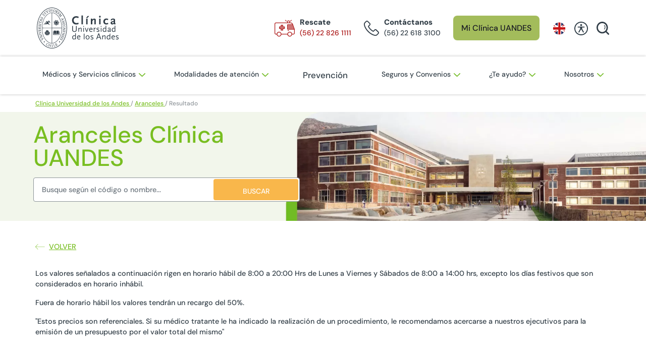

--- FILE ---
content_type: text/html; charset=utf-8
request_url: https://www.clinicauandes.cl/aranceles/resultado/5?indexCatalogue=aranceles-web&searchQuery=IMGS&wordsMode=AllWords&orderBy=Relevance
body_size: 9431
content:
 <!DOCTYPE html> <html lang="es"> <head> <script>
    var prefix = ['xxx', 'yyy', 'zzz'],
      middle = ['123', '678', '91011'],
      suffix = ['rst', 'njk', 'hxp'],

      random = function () {
        return Math.floor(Math.random() * 3);
      };

    var customUserId = prefix[random()] + '.' + middle[random()] + '@' + suffix[random()];

  </script> <script>dataLayer = [{ "userId": customUserId }];</script> <!-- Google Tag Manager --> <script>(function (w, d, s, l, i) {
      w[l] = w[l] || []; w[l].push({
        'gtm.start':
          new Date().getTime(), event: 'gtm.js'
      }); var f = d.getElementsByTagName(s)[0],
        j = d.createElement(s), dl = l != 'dataLayer' ? '&l=' + l : ''; j.async = true; j.src =
          'https://www.googletagmanager.com/gtm.js?id=' + i + dl; f.parentNode.insertBefore(j, f);
    })(window, document, 'script', 'dataLayer', 'GTM-M7JF9DM');</script> <!-- End Google Tag Manager --> <!-- Start of HubSpot Embed Code --> <script type="text/javascript" id="hs-script-loader" async defer src="//js.hs-scripts.com/45123327.js"></script> <!-- End of HubSpot Embed Code --> <title>
	Resultado
</title> <meta http-equiv="Content-Type" content="text/html; charset=UTF-8" /> <meta http-equiv="X-UA-Compatible" content="IE=edge,chrome=1"> <meta name="viewport" content="width=device-width,initial-scale=1"> <meta name="author" content="Clínica Universidad de los Andes"> <link rel="icon" href="/assets/images/favicon.ico" /> <link rel="stylesheet" href="/assets/css/bundle.min.css?2025.08.14" type="text/css"> <link rel="stylesheet" href="/assets-new-home/css/styles.min.css?2025.07.30" type="text/css">  <!-- Presenta errores (Deshabilitado de manera general 26-04-2023)

  Solo es necesario en 3 paginas de seguros (Fue cargado de manera manual en las 3 paginas)
  
  <script>
    window.addEventListener("message", function (message) {
      if (message) {
        var data = JSON.parse(message.data);
        dataLayer.push({
          'event': data.event,
        });
      }
    }, false);
  </script>
  --> <meta name="robots" content="noindex" /><meta property="og:title" content="Resultado" /><meta property="og:url" content="https://www.clinicauandes.cl/aranceles/resultado" /><meta property="og:type" content="website" /><meta property="og:site_name" content="Uandes" /><style type="text/css" media="all">.grecaptcha-badge {
     visibility: hidden;
}
.stickyHours img {
    aspect-ratio: 1/1;
    width: 29px;
    padding: 0px!important;
    margin-right: 1.5rem;
}</style><style type="text/css" media="all">header nav ul li:nth-child(6) a i {
    display:none;
}
.mb-acordeon {
    margin-bottom: 3rem;
}


.ua-footer.uandes-custom .ua-newsletter input#Email-1 {
    width: 280px!important;
}
.uandes-navbar-mobile .boxMob-select-language .esconde {
    display: block!important;
}


/* Tamaño de imagenes (Mejora CLS) */
.ua-header .navbar-brand img {
    display: inline-block;
    width: 162px;
    aspect-ratio: 162/82;
}
.ua-header.uandes-custom.sticky .logo img {
    width: 88px;
    height: 44px;
}
.ua-footer.uandes-custom .logo-footer {
    width: 175px;
    height: 89px;
}
.ua-footer.uandes-custom .logo-footer-2 {
    width: 80px;
    height: 94px;
}
.ua-footer.uandes-custom .logo-footer-3 {
    width: 76px;
    height: 76px;
}</style><style type="text/css" media="all">.box-select-language .menu-lfi-idioma-cua {list-style: none;padding: 0;}
.ua-header .box-select-language .select-language:after {display: none;}
.ua-header.uandes-custom .nav-item .box-select-language .menu-lfi-idioma-cua a {font-size: 15px;font-family: sans-serif;}

.ua-header #navbarSupportedContent .boxMob-select-language .select-language:after { right: 10px; display: none;}
.boxMob-select-language { display: flex; }
.boxMob-select-language .menu-lfi-idioma-cua li { padding-left: 0;}
.boxMob-select-language .menu-lfi-idioma-cua li a { font-size: 15px;
    padding: 0;
    color: #000;
    text-decoration: none;
    font-family: sans-serif !important;}

.sin-idioma { width: 140px !important;}
@media only screen and (max-width: 1200px) {
  .sin-idioma { width: 112px !important;}
}


.esconde {
 display:none !important; 
}

@media only screen and (max-width: 991px) {
  .uandes-navbar-mobile .boxMob-select-language {
    position: absolute;
    width: 92px;
    top: 2.7rem;
    left: auto;
    right: 9rem;
    overflow: hidden;
}
  .boxMob-select-language .col-md-4 {flex: 0 0 auto;
    width: 30px;
    padding-left: 0; padding-right: 0;}
  .boxMob-select-language .col-md-4 img { padding-right: 0 !important; }
  .boxMob-select-language .col-md-8 {flex: 0 0 auto;
    width: 40px;}
}
@media only screen and (max-width: 769px) {
.uandes-navbar-mobile .boxMob-select-language {
     position: absolute;
    width: 62px;
    left: auto;
    right: 6.4rem;
    top: 1.9rem;
    overflow: hidden;
}
}</style><style type="text/css" media="all">.btn-accessibility {
  left: -70px;
}
.sticky-accessibility {
  right: 74px;
}</style><style type="text/css" media="all">.texto-banner .form-group button {
    font-size: 14px;
}
.form-arancel
{
 margin-bottom:0em !important; 
}
.wrap_p {
  margin-top:1.5rem;
}</style><meta name="Generator" content="Sitefinity 15.3.8528.0 DX" /><link rel="canonical" href="https://www.clinicauandes.cl/aranceles/resultado" />
                                        <script type = 'text/javascript' >
                                           window.__lc = window.__lc || {};
                                                    window.__lc.license = 11544998;
                                                    (function() {
                                                        var lc = document.createElement('script'); lc.type = 'text/javascript'; lc.async = true;
                                                        lc.src = ('https:' == document.location.protocol ? 'https://' : 'http://') + 'cdn.livechatinc.com/tracking.js';
                                                        var s = document.getElementsByTagName('script')[0]; s.parentNode.insertBefore(lc, s);
                                                    })();
                                        </script><script type="application/json" id="sf-insight-metadata">
	{"contentMetadata":"{\"Id\":\"c84da510-35ca-4ba1-a145-4a07bb95cd3d\",\"ContentType\":\"Page\",\"Title\":\"Resultado\",\"CanonicalTitle\":\"Resultado\",\"CanonicalUrl\":\"https://www.clinicauandes.cl/aranceles/resultado\",\"Language\":\"es\",\"CreatedOn\":\"2020-01-15T17:32:30Z\",\"ModifiedOn\":\"2025-04-16T02:18:55Z\",\"SiteId\":\"6cc1caa0-09a1-49c0-9f51-f29eb66b6741\",\"SiteName\":\"Uandes\",\"PageId\":\"c84da510-35ca-4ba1-a145-4a07bb95cd3d\"}","videosMetadata":"[]"}
</script><script type="application/json" id="sf-insight-settings">
	{"apiServerUrl":"https://api.insight.sitefinity.com","apiKey":"8c807b24-3431-2be4-2d99-a2030a277800","applicationName":"Website","trackingCookieDomain":"","keepDecTrackingCookieOnTrackingConsentRejection":false,"slidingExpirationForTrackingCookie":false,"maxAgeForTrackingCookieInDays":365,"trackYouTubeVideos":true,"crossDomainTrackingEntries":["www.clinicauandes.cl"],"strategy":"Persist|False","docsHrefTestExpressions":[".*\\/docs\\/.+\\.{1}.+((\\?|\\\u0026)sfvrsn=.+){1}$",".+((\\?|\\\u0026)sf_dm_key=.+){1}$"],"sessionLengthInMinutes":30,"trackVimeoVideos":true,"useSecureCookies":true}
</script><script type="text/javascript" src="/WebResource.axd?d=[base64]&amp;t=638981375920000000">

</script><script src="https://cdn.insight.sitefinity.com/sdk/sitefinity-insight-client.min.3.1.44.js" crossorigin="" async="async">

</script> <script type="text/javascript">
(function() {
    function load_script() {                   
        var s = document.createElement('script');
        s.id = 'hs-script-loader'
        s.type = 'text/javascript';
        s.async = true;
        s.src = '//js.hs-scripts.com/45123327.js';
        var x = document.getElementsByTagName('script')[0];
        x.parentNode.insertBefore(s, x);
    }

    function handle_tracking_change(canTrack) {
        if (canTrack) {
            load_script();
        }
        else {
            if (typeof(_hsq) !== 'undefined') {
                _hsq.push(['revokeCookieConsent']);
            }
        }
    }

    function on_content_loaded() {
        if (window.TrackingConsentManager) {
            TrackingConsentManager.addEventListener('ConsentChanged', handle_tracking_change);
            handle_tracking_change(TrackingConsentManager.canTrackCurrentUser());
        }
        else {
            handle_tracking_change(true);
        }
    }

    if (window.addEventListener) window.addEventListener('DOMContentLoaded', on_content_loaded, false);
    else if (window.attachEvent) window.attachEvent('onload', on_content_loaded);
})();
</script></head> <body> <!-- Google Tag Manager (noscript) --> <noscript><iframe src="https://www.googletagmanager.com/ns.html?id=GTM-M7JF9DM" height="0" width="0"
      style="display:none;visibility:hidden"></iframe></noscript> <!-- End Google Tag Manager (noscript) --> <script src="/ScriptResource.axd?d=6DQe8ARl7A9TiuWej5ttCoNhLmgxs7HDVVkeX144ybtr0YTWNHSeOjs10y3uI5QbFBod4Af52i_zPjnmpyxk7hHAH0NSO1dke-_vvbFRCuBkPYkM2qncKqv5UF1Efecjbq2HlGJ76XS4IIIpkW1_YCKSFd-4xof-nXyTJc4u3xPFKslSR2zo-iiBE8Qfx-Wf0&amp;t=ffffffff97fe48e1" type="text/javascript"></script><script src="/ScriptResource.axd?d=74FHISOx3fOPKwLxL0RMYv5bpUEJJ7Zj2EQ3u7g1qV7Q0QqecbDCmsCTQkcGyKVHnSrU3ci9BsRxx8u5E1n0GdFZs-bB10CTSgJ_V7QNohOX3Qg7IbC9Yk5asDe8zcopJ2_9FRSfUUtqYXBgaolL2l8Rv-u5OYV-OZty7WVDmqk_VH3CitpP_SRjTpC-_ObI0&amp;t=ffffffff97fe48e1" type="text/javascript"></script><script src="/ScriptResource.axd?d=BipRCKUteAIr0PTUVR7xo1m_ysdYXph6SR3hXsBNZaF7VqH1tkh8-9KIym5SyFVdcKUCXsRohSNIQUutnWKh35yPk9d6Ql4Yj5bYuchQOq-o-E8AW9XvWPbgtr4o2GWAlm5fALp1PlMZWehbwoF3AoDZepAqKynjHrry6swflwcA_Y6DIhnJ79a3AxuWzK9K0&amp;t=ffffffff97fe48e1" type="text/javascript"></script> <!-- ORDEN 01 MENU MOBILE --> 








<!-- Menu mobile -->
<section class="cua-header-mobile d-block d-lg-none"><nav class="container d-flex nav_mobile"><a target="_parent" href="https://www.clinicauandes.cl"><img alt="Clínica UANDES" src="/assets-new-home/images/logo-header.svg" data-sf-ec-immutable="" /></a>

 <div class="button_group"><div class="button_nav"><img id="button_phone_mobile" alt="rescate" src="/assets-new-home/images/ico_phone_red.svg" width="30" data-sf-ec-immutable="" /></div><div class="button_nav"><a target="_blank" href="/mi-clinica-uandes"><img alt="mi_clinica" src="/assets-new-home/images/ico_user_mobile.svg" width="32" data-sf-ec-immutable="" /></a>
 </div><div class="button_nav button_menu" id="button_menu"><img alt="mi_clinica" src="/assets/images/ico_bars.svg" width="30" data-sf-ec-immutable="" /></div></div><div class="desplegable_phone hide"><div class="central"><a href="tel:56 22 618 3100"><img src="/assets-new-home/images/header-phone-mobile.svg" alt="" data-sf-ec-immutable="" /><span>Cont&aacute;ctanos</span> (56) 22 618 3100</a>
 </div><div class="rescate"><a href="tel:56 22 826 1111"><img src="/assets-new-home/images/header-ambulancia-mobile.svg" alt="" data-sf-ec-immutable="" /><span>Rescate</span> (56) 22 826 1111</a>
 </div></div></nav><nav class="main_menu_mobile_buttons hide"><div class="button_search"><input type="search" id="texto_buscar_mobile" /><img id="buscar_lupa_mobile" alt="search" src="/assets-new-home/images/ico_lupa.svg" width="25" data-sf-ec-immutable="" /></div><div class="list_menu"><div class="btn_menu"><span id="btn_menu_mobile_1"><img src="/assets-new-home/images/ico_arrow_menu.svg" alt="" data-sf-ec-immutable="" />M&eacute;dicos y Servicios cl&iacute;nicos</span>
 </div><div class="btn_menu"><span id="btn_menu_mobile_2"><img src="/assets-new-home/images/ico_arrow_menu.svg" alt="" data-sf-ec-immutable="" />Modalidades de atenci&oacute;n</span>
 </div><div class="btn_menu"><a href="/prevencion-y-bienestar"><span><img src="/assets-new-home/images/ico_arrow_menu.svg" alt="" data-sf-ec-immutable="" />Prevenci&oacute;n</span>
 </a>
 </div><div class="btn_menu"><span id="btn_menu_mobile_4"><img src="/assets-new-home/images/ico_arrow_menu.svg" alt="" data-sf-ec-immutable="" />Seguros y Convenios</span>
 </div><div class="btn_menu"><span id="btn_menu_mobile_5"><img src="/assets-new-home/images/ico_arrow_menu.svg" alt="" data-sf-ec-immutable="" />&iquest;Te ayudo?</span>
 </div><div class="btn_menu" style="border:0;"><span id="btn_menu_mobile_6"><img src="/assets-new-home/images/ico_arrow_menu.svg" alt="" data-sf-ec-immutable="" />Nosotros</span>
 </div><div class="paciente_internacional"><a href="/en/international-patient"><img alt="idioma" src="/assets-new-home/images/ico_idioma.svg" width="27" data-sf-ec-immutable="" />International patient
                </a>
 </div></div><!-- .list_menu -->


 <div class="submenu_mobile menu_mobile_1 hide"><div class="btn_regresar"><img src="/assets-new-home/images/btn_regresar.svg" alt="" data-sf-ec-immutable="" />Volver</div><div class="categorias"><p class="titulo_categoria">Equipos m&eacute;dicos</p><ul><li><a href="/medicos-y-especialidades/buscador-de-medicos"><img src="/assets-new-home/images/arrow_submenu_mobile.svg" alt="" data-sf-ec-immutable="" />M&eacute;dicos y profesionales</a></li><li><a href="/medicos-y-especialidades/especialidades"><img src="/assets-new-home/images/arrow_submenu_mobile.svg" alt="" data-sf-ec-immutable="" />Especialidades</a></li><li><a href="/centros-y-programas"><img src="/assets-new-home/images/arrow_submenu_mobile.svg" alt="" data-sf-ec-immutable="" />Centros y Programas</a></li></ul></div><div class="categorias"><p class="titulo_categoria">Servicios y unidades</p><ul><li><a href="/servicios-en-linea/resultado-de-examenes"><img src="/assets-new-home/images/arrow_submenu_mobile.svg" alt="" data-sf-ec-immutable="" />Resultados de ex&aacute;menes</a></li><li><a href="/servicios-y-unidades/laboratorio"><img src="/assets-new-home/images/arrow_submenu_mobile.svg" alt="" data-sf-ec-immutable="" />Laboratorio</a></li><li><a href="/servicios-y-unidades/imagenes"><img src="/assets-new-home/images/arrow_submenu_mobile.svg" alt="" data-sf-ec-immutable="" />Im&aacute;genes</a></li><li><a href="/medicos-y-especialidades/especialidades/kinesiologia"><img src="/assets-new-home/images/arrow_submenu_mobile.svg" alt="" data-sf-ec-immutable="" />Kinesiolog&iacute;a</a></li><li><a href="/medicos-y-especialidades/especialidades/terapia-ocupacional"><img src="/assets-new-home/images/arrow_submenu_mobile.svg" alt="" data-sf-ec-immutable="" />Terapia ocupacional</a></li><li><a href="/servicios-y-unidades/vacunatorio"><img src="/assets-new-home/images/arrow_submenu_mobile.svg" alt="" data-sf-ec-immutable="" />Vacunatorio</a></li><li><a href="/servicios-y-unidades/atencion-ambulatoria/endoscopia"><img src="/assets-new-home/images/arrow_submenu_mobile.svg" alt="" data-sf-ec-immutable="" />Endoscop&iacute;a</a></li><li><a href="/medicos-y-especialidades/especialidades/odontologia"><img src="/assets-new-home/images/arrow_submenu_mobile.svg" alt="" data-sf-ec-immutable="" />Dental</a></li><li><a href="/examenes-y-procedimientos/procedimientos"><img src="/assets-new-home/images/arrow_submenu_mobile.svg" alt="" data-sf-ec-immutable="" />Procedimientos</a></li><li><a href="/seguros-convenios/convenio-mass-general"><img src="/assets-new-home/images/arrow_submenu_mobile.svg" alt="" data-sf-ec-immutable="" />Segunda opini&oacute;n EE.UU.</a></li><li><a href="/servicios-y-unidades/banco-de-sangre"><img src="/assets-new-home/images/arrow_submenu_mobile.svg" alt="" data-sf-ec-immutable="" />Banco de Sangre</a></li><li><a href="/servicios-y-unidades"><img src="/assets-new-home/images/arrow_submenu_mobile.svg" alt="" data-sf-ec-immutable="" />Otros</a></li></ul></div><div class="categorias m-0"><p class="titulo_categoria">Hospitalizaci&oacute;n</p><ul><li><a href="/maternidad"><img src="/assets-new-home/images/arrow_submenu_mobile.svg" alt="" data-sf-ec-immutable="" />Maternidad</a></li><li><a href="/cirugia"><img src="/assets-new-home/images/arrow_submenu_mobile.svg" alt="" data-sf-ec-immutable="" />Cirug&iacute;a</a></li><li><a href="/servicios-y-unidades/cirugia-y-hospitalizacion/hospitalizacion"><img src="/assets-new-home/images/arrow_submenu_mobile.svg" alt="" data-sf-ec-immutable="" />Hospitalizaci&oacute;n</a></li></ul></div></div><div class="submenu_mobile menu_mobile_2 hide"><div class="btn_regresar"><img src="/assets-new-home/images/btn_regresar.svg" alt="" data-sf-ec-immutable="" />Volver</div><div class="categorias mt-2"><ul><li><a href="/reserva-de-horas-presencial"><img src="/assets-new-home/images/arrow_submenu_mobile.svg" alt="" data-sf-ec-immutable="" />Presencial</a></li><li><a href="/servicios-y-unidades/atencion-a-domicilio"><img src="/assets-new-home/images/arrow_submenu_mobile.svg" alt="" data-sf-ec-immutable="" />Atenci&oacute;n a domicilio</a></li><li><a href="/servicios-y-unidades/atencion-ambulatoria/unidad-de-hospitalizacion-domiciliaria"><img src="/assets-new-home/images/arrow_submenu_mobile.svg" alt="" data-sf-ec-immutable="" />Hospitalizaci&oacute;n domiciliaria</a></li><li><a href="/servicios-y-unidades/telemedicina"><img src="/assets-new-home/images/arrow_submenu_mobile.svg" alt="" data-sf-ec-immutable="" />Telemedicina</a></li><li><a href="/servicio-de-teleurgencia"><img src="/assets-new-home/images/arrow_submenu_mobile.svg" alt="" data-sf-ec-immutable="" />TeleUrgencia</a></li><li><a href="/servicios-en-linea/paciente-regional"><img src="/assets-new-home/images/arrow_submenu_mobile.svg" alt="" data-sf-ec-immutable="" />Pacientes de Regiones</a></li><li><a href="/paciente-internacional"><img src="/assets-new-home/images/arrow_submenu_mobile.svg" alt="" data-sf-ec-immutable="" />Pacientes Internacionales</a></li></ul></div></div><div class="submenu_mobile menu_mobile_4 hide"><div class="btn_regresar"><img src="/assets-new-home/images/btn_regresar.svg" alt="" data-sf-ec-immutable="" />Volver</div><div class="categorias mt-2"><ul><li><a href="/seguros"><img src="/assets-new-home/images/arrow_submenu_mobile.svg" alt="" data-sf-ec-immutable="" />Seguros</a></li><li><a href="/convenio-de-accidentes"><img src="/assets-new-home/images/arrow_submenu_mobile.svg" alt="" data-sf-ec-immutable="" />Convenio de Accidentes</a></li><li><a href="/seguros-convenios/convenio-de-maternidad"><img src="/assets-new-home/images/arrow_submenu_mobile.svg" alt="" data-sf-ec-immutable="" />Convenio de Maternidad</a></li><li><a href="/seguros-convenios/prevision/isapres"><img src="/assets-new-home/images/arrow_submenu_mobile.svg" alt="" data-sf-ec-immutable="" />Isapres preferentes</a></li></ul></div></div><div class="submenu_mobile menu_mobile_5 hide"><div class="btn_regresar"><img src="/assets-new-home/images/btn_regresar.svg" alt="" data-sf-ec-immutable="" />Volver</div><div class="categorias"><p class="titulo_categoria">Comun&iacute;quese con nosotros</p><ul><li><a href="/servicios-en-linea/felicitaciones-y-sugerencias"><img src="/assets-new-home/images/arrow_submenu_mobile.svg" alt="" data-sf-ec-immutable="" />Felicitaciones</a></li><li><a href="/servicios-en-linea/sugerencias"><img src="/assets-new-home/images/arrow_submenu_mobile.svg" alt="" data-sf-ec-immutable="" />Sugerencias</a></li><li><a href="/servicios-en-linea/reclamos"><img src="/assets-new-home/images/arrow_submenu_mobile.svg" alt="" data-sf-ec-immutable="" />Reclamos</a></li><li><a href="/servicio-al-paciente"><img src="/assets-new-home/images/arrow_submenu_mobile.svg" alt="" data-sf-ec-immutable="" />Oficina Servicio al paciente</a></li><li><a href="/servicios-en-linea/premio-daisy-2021"><img src="/assets-new-home/images/arrow_submenu_mobile.svg" alt="" data-sf-ec-immutable="" />Premio DAISY</a></li></ul></div><div class="categorias"><p class="titulo_categoria">Solicitudes en l&iacute;nea</p><ul><li><a href="/servicios-en-linea/solicitud-de-informacion-clinica"><img src="/assets-new-home/images/arrow_submenu_mobile.svg" alt="" data-sf-ec-immutable="" />Informaci&oacute;n Ficha cl&iacute;nica</a></li><li><a href="/servicios-en-linea/solicitud-de-certificado-ley-21-doc"><img src="/assets-new-home/images/arrow_submenu_mobile.svg" alt="" data-sf-ec-immutable="" />Certificado Ley 21.309</a></li><li><a href="/servicios-en-linea/revision-de-cuentas"><img src="/assets-new-home/images/arrow_submenu_mobile.svg" alt="" data-sf-ec-immutable="" />Solicitud de cuentas</a></li><li><a href="/servicios-en-linea/solicitud-de-documentos"><img src="/assets-new-home/images/arrow_submenu_mobile.svg" alt="" data-sf-ec-immutable="" />Otras solicitudes</a></li></ul></div><div class="categorias"><p class="titulo_categoria">Presupuesto</p><ul><li><a href="/aranceles"><img src="/assets-new-home/images/arrow_submenu_mobile.svg" alt="" data-sf-ec-immutable="" />Aranceles</a></li><li><a href="/servicios-en-linea/presupuestos"><img src="/assets-new-home/images/arrow_submenu_mobile.svg" alt="" data-sf-ec-immutable="" />Presupuestos</a></li></ul></div></div><div class="submenu_mobile menu_mobile_6 hide"><div class="btn_regresar"><img src="/assets-new-home/images/btn_regresar.svg" alt="" data-sf-ec-immutable="" />Volver</div><div class="categorias"><p class="titulo_categoria">Quienes somos</p><ul><li><a href="/quienes-somos/mision-y-vision"><img src="/assets-new-home/images/arrow_submenu_mobile.svg" alt="" data-sf-ec-immutable="" />Nuestra identidad</a></li><li><a href="/quienes-somos/gobierno-corporativo/equipo-de-administracion"><img src="/assets-new-home/images/arrow_submenu_mobile.svg" alt="" data-sf-ec-immutable="" />Gobierno corporativo</a></li><li><a href="/quienes-somos/capellania"><img src="/assets-new-home/images/arrow_submenu_mobile.svg" alt="" data-sf-ec-immutable="" />Capellan&iacute;a</a></li><li><a href="/quienes-somos/comite-de-etica"><img src="/assets-new-home/images/arrow_submenu_mobile.svg" alt="" data-sf-ec-immutable="" />Comit&eacute; de &eacute;tica</a></li><li><a href="/sostenibilidad"><img src="/assets-new-home/images/arrow_submenu_mobile.svg" alt="" data-sf-ec-immutable="" />Sostenibilidad</a></li><li><a href="/tecnologia-clinica-uandes"><img src="/assets-new-home/images/arrow_submenu_mobile.svg" alt="" data-sf-ec-immutable="" />Tecnolog&iacute;a</a></li><li><a href="/infraestructura"><img src="/assets-new-home/images/arrow_submenu_mobile.svg" alt="" data-sf-ec-immutable="" />Infraestructura</a></li></ul></div><div class="categorias"><p class="titulo_categoria">Docencia e Investigaci&oacute;n</p><ul><li><a href="/docencia-investigacion-extension-cientifica/docencia"><img src="/assets-new-home/images/arrow_submenu_mobile.svg" alt="" data-sf-ec-immutable="" />Docencia</a></li><li><a href="/docencia-investigacion-extension-cientifica/investigacion"><img src="/assets-new-home/images/arrow_submenu_mobile.svg" alt="" data-sf-ec-immutable="" />Investigaci&oacute;n</a></li><li><a href="/docencia-investigacion-extension-cientifica/investigacion/unidad-ensayos-clinicos"><img src="/assets-new-home/images/arrow_submenu_mobile.svg" alt="" data-sf-ec-immutable="" />Ensayos cl&iacute;nicos</a></li><li><a href="/centro-de-entrenamiento-quirurgico-uandes"><img src="/assets-new-home/images/arrow_submenu_mobile.svg" alt="" data-sf-ec-immutable="" />Centro de Entrenamiento Quir&uacute;rgico</a></li><li><a href="/actividades-de-extension/charlas-para-profesionales-de-la-salud"><img src="/assets-new-home/images/arrow_submenu_mobile.svg" alt="" data-sf-ec-immutable="" />Charlas a profesionales</a></li></ul></div><div class="categorias"><p class="titulo_categoria">Informaci&oacute;n al paciente</p><ul><li><a href="/noticias"><img src="/assets-new-home/images/arrow_submenu_mobile.svg" alt="" data-sf-ec-immutable="" />Noticias</a></li><li><a href="/medicos-y-especialidades/diccionario-medico"><img src="/assets-new-home/images/arrow_submenu_mobile.svg" alt="" data-sf-ec-immutable="" />Diccionario m&eacute;dico</a></li><li><a href="/actividades-de-extension/charlas-para-publico-general"><img src="/assets-new-home/images/arrow_submenu_mobile.svg" alt="" data-sf-ec-immutable="" />Charlas a p&uacute;blico general</a></li><li><a href="/quienes-somos/objecion-de-conciencia"><img src="/assets-new-home/images/arrow_submenu_mobile.svg" alt="" data-sf-ec-immutable="" />Objeci&oacute;n de conciencia</a></li><li><a href="/calidad-y-seguridad" src="/assets-new-home/images/arrow_submenu_mobile.svg" alt="">Calidad y seguridad</a></li><li><a href="/horario-de-atencion"><img src="/assets-new-home/images/arrow_submenu_mobile.svg" alt="" data-sf-ec-immutable="" />Horarios</a></li></ul></div></div></nav><!-- .main_menu_mobile_buttons -->
</section>

 <!-- FIN ORDEN 01 MENU MOBILE --> <!-- ORDEN 02 MENU DESK --> 








<!-- Menu desktop -->
<section class="cua-header-desktop d-none d-lg-block"><nav class="container d-flex"><a target="_parent" href="https://www.clinicauandes.cl"><img alt="Clínica UANDES" src="/assets-new-home/images/logo-header.svg" data-sf-ec-immutable="" /></a>

 <div id="nav_menu" class="button_group"><div class="button_nav" id="rescate"><div class="button_nav_img"><img alt="rescate" src="/assets-new-home/images/ico_ambulancia.svg" width="40" data-sf-ec-immutable="" /></div><div class="button_nav_info rescate"><p>Rescate</p><span>(56) 22 826 1111</span>
 </div></div><div class="button_nav"><div class="button_nav_img"><img alt="mesa central" src="/assets-new-home/images/ico_phone.svg" width="30" data-sf-ec-immutable="" /></div><div class="button_nav_info central"><p>Cont&aacute;ctanos</p><span>(56) 22 618 3100</span>
 </div></div><div class="button_mi_clinica"><a target="_blank" href="/mi-clinica-uandes">Mi Cl&iacute;nica UANDES</a>
 </div><div class="button_nav"><a href="/en/international-patient"><img alt="idioma" src="/assets-new-home/images/ico_idioma.svg" width="27" data-sf-ec-immutable="" /></a>
 </div><div class="button_nav2 accessibility-container"><div class="btn-accessibility" style="left:0;"><img src="/assets-new-home/images/accesibilidad-ico.svg" alt="" data-sf-ec-immutable="" /></div><div class="sticky-accessibility hide"><p class="titulo-ac">Modo accesible</p><p class="sub-titulo-ac">TAMA&Ntilde;O DE LA FUENTE</p><div class="fuente"><a id="agrandar">A <img src="/assets-new-home/images/accesibilidad-btn-mas.svg" alt="mas" data-sf-ec-immutable="" /></a>
 <a id="disminuir">A <img src="/assets-new-home/images/accesibilidad-btn-menos.svg" alt="menos" data-sf-ec-immutable="" /></a>
 </div><a class="ac-btn" id="lectura"><span><img class="mx-2 ico-ace" src="/assets-new-home/images/accesibilidad-btn-ojo.svg" alt="guia de lectura" data-sf-ec-immutable="" /></span> Gu&iacute;a de Lectura</a>
 <a class="ac-btn" id="contraste"><span><img class="mx-2 ico-ace" src="/assets-new-home/images/accesibilidad-btn-contraste.svg" alt="contraste" data-sf-ec-immutable="" /></span> Activar Constraste</a>
 <a class="ac-btn" id="resaltar"><span><img class="mx-2 ico-ace" src="/assets-new-home/images/accesibilidad-btn-resaltador.svg" alt="resaltador" data-sf-ec-immutable="" /></span> Resaltar Objetos</a>
 <a class="ac-btn" id="cursor"><span><img class="mx-2 ico-ace" src="/assets-new-home/images/accesibilidad-btn-cursor.svg" alt="agrandar cursor" data-sf-ec-immutable="" /></span> Agrandar Cursor</a>
 </div><!-- Cursor lectura -->
 <div class="cursor" style="background-color:transparent !important;"><div class="hl" style="top:918px;"></div></div></div><div class="button_nav2"><img id="show_search_general" alt="search" src="/assets-new-home/images/ico_lupa.svg" width="25" data-sf-ec-immutable="" /></div></div><div class="button_group hide" id="search_general"><div class="button_search"><input type="search" id="texto_buscar_sticky_principal" /><img id="buscar_lupa_principal" alt="search" src="/assets-new-home/images/ico_lupa.svg" width="25" data-sf-ec-immutable="" /></div><img class="btn_close_search" id="btn_close_search1" alt="search" src="/assets-new-home/images/ico_cerrar.svg" width="20" data-sf-ec-immutable="" /></div></nav><div class="shadow_menu" id="head-sticky"><nav class="container d-flex main_menu_buttons"><a class="logo_sticky" target="_parent" href="https://www.clinicauandes.cl"><img alt="Clínica UANDES" src="/assets-new-home/images/logo_CUA.svg" data-sf-ec-immutable="" /></a>

 <div class="btn_menu"><button id="btn_menu_1">M&eacute;dicos y Servicios cl&iacute;nicos <img src="/assets-new-home/images/ico_arrow_menu.svg" alt="" data-sf-ec-immutable="" /></button><div class="cua_submenu opcion_1 hide"><div class="categorias"><p class="titulo_categoria">Equipos m&eacute;dicos</p><ul><li><a id="mainmenu" href="/medicos-y-especialidades/buscador-de-medicos"><img src="/assets-new-home/images/arrow_submenu_mobile.svg" alt="" data-sf-ec-immutable="" />M&eacute;dicos y profesionales</a></li><li><a id="mainmenu" href="/medicos-y-especialidades/especialidades"><img src="/assets-new-home/images/arrow_submenu_mobile.svg" alt="" data-sf-ec-immutable="" />Especialidades</a></li><li><a id="mainmenu" href="/centros-y-programas"><img src="/assets-new-home/images/arrow_submenu_mobile.svg" alt="" data-sf-ec-immutable="" />Centros y Programas</a></li></ul></div><div class="categorias"><p class="titulo_categoria">Servicios y unidades</p><div class="d-flex"><ul style="margin-right:20px;"><li><a href="/servicios-en-linea/resultado-de-examenes"><img src="/assets-new-home/images/arrow_submenu_mobile.svg" alt="" data-sf-ec-immutable="" />Resultados de ex&aacute;menes</a></li><li><a href="/servicios-y-unidades/laboratorio"><img src="/assets-new-home/images/arrow_submenu_mobile.svg" alt="" data-sf-ec-immutable="" />Laboratorio</a></li><li><a href="/servicios-y-unidades/imagenes"><img src="/assets-new-home/images/arrow_submenu_mobile.svg" alt="" data-sf-ec-immutable="" />Im&aacute;genes</a></li><li><a href="/medicos-y-especialidades/especialidades/kinesiologia"><img src="/assets-new-home/images/arrow_submenu_mobile.svg" alt="" data-sf-ec-immutable="" />Kinesiolog&iacute;a</a></li><li><a href="/medicos-y-especialidades/especialidades/terapia-ocupacional"><img src="/assets-new-home/images/arrow_submenu_mobile.svg" alt="" data-sf-ec-immutable="" />Terapia ocupacional</a></li><li><a href="/servicios-y-unidades/vacunatorio"><img src="/assets-new-home/images/arrow_submenu_mobile.svg" alt="" data-sf-ec-immutable="" />Vacunatorio</a></li></ul><ul><li><a href="/servicios-y-unidades/atencion-ambulatoria/endoscopia"><img src="/assets-new-home/images/arrow_submenu_mobile.svg" alt="" data-sf-ec-immutable="" />Endoscop&iacute;a</a></li><li><a href="/medicos-y-especialidades/especialidades/odontologia"><img src="/assets-new-home/images/arrow_submenu_mobile.svg" alt="" data-sf-ec-immutable="" />Dental</a></li><li><a href="/examenes-y-procedimientos/procedimientos"><img src="/assets-new-home/images/arrow_submenu_mobile.svg" alt="" data-sf-ec-immutable="" />Procedimientos</a></li><li><a href="/seguros-convenios/convenio-mass-general"><img src="/assets-new-home/images/arrow_submenu_mobile.svg" alt="" data-sf-ec-immutable="" />Segunda opini&oacute;n EE.UU.</a></li><li><a href="/servicios-y-unidades/banco-de-sangre"><img src="/assets-new-home/images/arrow_submenu_mobile.svg" alt="" data-sf-ec-immutable="" />Banco de Sangre</a></li><li><a href="/servicios-y-unidades"><img src="/assets-new-home/images/arrow_submenu_mobile.svg" alt="" data-sf-ec-immutable="" />Otros</a></li></ul></div></div><div class="categorias m-0"><p class="titulo_categoria">Hospitalizaci&oacute;n</p><ul><li><a href="/maternidad"><img src="/assets-new-home/images/arrow_submenu_mobile.svg" alt="" data-sf-ec-immutable="" />Maternidad</a></li><li><a href="/cirugia"><img src="/assets-new-home/images/arrow_submenu_mobile.svg" alt="" data-sf-ec-immutable="" />Cirug&iacute;a</a></li><li><a href="/servicios-y-unidades/cirugia-y-hospitalizacion/hospitalizacion"><img src="/assets-new-home/images/arrow_submenu_mobile.svg" alt="" data-sf-ec-immutable="" />Hospitalizaci&oacute;n</a></li></ul></div></div></div><div class="btn_menu"><button id="btn_menu_2">Modalidades de atenci&oacute;n <img src="/assets-new-home/images/ico_arrow_menu.svg" alt="" data-sf-ec-immutable="" /></button><div class="cua_submenu opcion_2 hide"><div class="categorias m-0"><ul><li><a href="/reserva-de-horas-presencial"><img src="/assets-new-home/images/arrow_submenu_mobile.svg" alt="" data-sf-ec-immutable="" />Presencial</a></li><li><a href="/servicios-y-unidades/atencion-a-domicilio"><img src="/assets-new-home/images/arrow_submenu_mobile.svg" alt="" data-sf-ec-immutable="" />Atenci&oacute;n a domicilio</a></li><li><a href="/servicios-y-unidades/atencion-ambulatoria/unidad-de-hospitalizacion-domiciliaria"><img src="/assets-new-home/images/arrow_submenu_mobile.svg" alt="" data-sf-ec-immutable="" />Hospitalizaci&oacute;n domiciliaria</a></li><li><a href="/servicios-y-unidades/telemedicina"><img src="/assets-new-home/images/arrow_submenu_mobile.svg" alt="" data-sf-ec-immutable="" />Telemedicina</a></li><li><a href="/servicio-de-teleurgencia"><img src="/assets-new-home/images/arrow_submenu_mobile.svg" alt="" data-sf-ec-immutable="" />TeleUrgencia</a></li><li><a href="/servicios-en-linea/paciente-regional"><img src="/assets-new-home/images/arrow_submenu_mobile.svg" alt="" data-sf-ec-immutable="" />Pacientes de Regiones</a></li><li><a href="/paciente-internacional"><img src="/assets-new-home/images/arrow_submenu_mobile.svg" alt="" data-sf-ec-immutable="" />Pacientes Internacionales</a></li></ul></div></div></div><div class="btn_menu"><a href="/prevencion-y-bienestar">Prevenci&oacute;n</a></div><div class="btn_menu"><button id="btn_menu_4">Seguros y Convenios <img src="/assets-new-home/images/ico_arrow_menu.svg" alt="" data-sf-ec-immutable="" /></button><div class="cua_submenu opcion_4 hide"><div class="categorias m-0"><ul><li><a href="/seguros"><img src="/assets-new-home/images/arrow_submenu_mobile.svg" alt="" data-sf-ec-immutable="" />Seguros</a></li><li><a href="/convenio-de-accidentes"><img src="/assets-new-home/images/arrow_submenu_mobile.svg" alt="" data-sf-ec-immutable="" />Convenio de Accidentes</a></li><li><a href="/seguros-convenios/convenio-de-maternidad"><img src="/assets-new-home/images/arrow_submenu_mobile.svg" alt="" data-sf-ec-immutable="" />Convenio de Maternidad</a></li><li><a href="/seguros-convenios/prevision/isapres"><img src="/assets-new-home/images/arrow_submenu_mobile.svg" alt="" data-sf-ec-immutable="" />Isapres preferentes</a></li></ul></div></div></div><div class="btn_menu"><button id="btn_menu_5">&iquest;Te ayudo? <img src="/assets-new-home/images/ico_arrow_menu.svg" alt="" data-sf-ec-immutable="" /></button><div class="cua_submenu opcion_5 hide"><div class="categorias"><p class="titulo_categoria">Comun&iacute;quese <br />con nosotros</p><ul><li><a href="/servicios-en-linea/felicitaciones-y-sugerencias"><img src="/assets-new-home/images/arrow_submenu_mobile.svg" alt="" data-sf-ec-immutable="" />Felicitaciones</a></li><li><a href="/servicios-en-linea/sugerencias"><img src="/assets-new-home/images/arrow_submenu_mobile.svg" alt="" data-sf-ec-immutable="" />Sugerencias</a></li><li><a href="/servicios-en-linea/reclamos"><img src="/assets-new-home/images/arrow_submenu_mobile.svg" alt="" data-sf-ec-immutable="" />Reclamos</a></li><li><a href="/servicio-al-paciente"><img src="/assets-new-home/images/arrow_submenu_mobile.svg" alt="" data-sf-ec-immutable="" />Oficina Servicio al paciente</a></li><li><a href="/servicios-en-linea/premio-daisy-2021"><img src="/assets-new-home/images/arrow_submenu_mobile.svg" alt="" data-sf-ec-immutable="" />Premio DAISY</a></li></ul></div><div class="categorias"><p class="titulo_categoria">Solicitudes <br />en l&iacute;nea</p><ul><li><a href="/servicios-en-linea/solicitud-de-informacion-clinica"><img src="/assets-new-home/images/arrow_submenu_mobile.svg" alt="" data-sf-ec-immutable="" />Informaci&oacute;n Ficha cl&iacute;nica</a></li><li><a href="/servicios-en-linea/solicitud-de-certificado-ley-21-doc"><img src="/assets-new-home/images/arrow_submenu_mobile.svg" alt="" data-sf-ec-immutable="" />Certificado Ley 21.309</a></li><li><a href="/servicios-en-linea/revision-de-cuentas"><img src="/assets-new-home/images/arrow_submenu_mobile.svg" alt="" data-sf-ec-immutable="" />Solicitud de cuentas</a></li><li><a href="/servicios-en-linea/solicitud-de-documentos"><img src="/assets-new-home/images/arrow_submenu_mobile.svg" alt="" data-sf-ec-immutable="" />Otras solicitudes</a></li></ul></div><div class="categorias m-0"><p class="titulo_categoria">Presupuesto</p><ul><li><a href="/aranceles"><img src="/assets-new-home/images/arrow_submenu_mobile.svg" alt="" data-sf-ec-immutable="" />Aranceles</a></li><li><a href="/servicios-en-linea/presupuestos"><img src="/assets-new-home/images/arrow_submenu_mobile.svg" alt="" data-sf-ec-immutable="" />Presupuestos</a></li></ul></div></div></div><div class="btn_menu"><button id="btn_menu_6">Nosotros <img src="/assets-new-home/images/ico_arrow_menu.svg" alt="" data-sf-ec-immutable="" /></button><div class="cua_submenu opcion_6 hide"><div class="categorias"><p class="titulo_categoria">Qui&eacute;nes somos</p><ul><li><a href="/quienes-somos/mision-y-vision"><img src="/assets-new-home/images/arrow_submenu_mobile.svg" alt="" data-sf-ec-immutable="" />Nuestra identidad</a></li><li><a href="/quienes-somos/gobierno-corporativo/equipo-de-administracion"><img src="/assets-new-home/images/arrow_submenu_mobile.svg" alt="" data-sf-ec-immutable="" />Gobierno corporativo</a></li><li><a href="/quienes-somos/capellania"><img src="/assets-new-home/images/arrow_submenu_mobile.svg" alt="" data-sf-ec-immutable="" />Capellan&iacute;a</a></li><li><a href="/quienes-somos/comite-de-etica"><img src="/assets-new-home/images/arrow_submenu_mobile.svg" alt="" data-sf-ec-immutable="" />Comit&eacute; de &eacute;tica</a></li><li><a href="/sostenibilidad"><img src="/assets-new-home/images/arrow_submenu_mobile.svg" alt="" data-sf-ec-immutable="" />Sostenibilidad</a></li><li><a href="/tecnologia-clinica-uandes"><img src="/assets-new-home/images/arrow_submenu_mobile.svg" alt="" data-sf-ec-immutable="" />Tecnolog&iacute;a</a></li><li><a href="/infraestructura"><img src="/assets-new-home/images/arrow_submenu_mobile.svg" alt="" data-sf-ec-immutable="" />Infraestructura</a></li></ul></div><div class="categorias"><p class="titulo_categoria">Docencia e Investigaci&oacute;n</p><ul><li><a href="/docencia-investigacion-extension-cientifica/docencia"><img src="/assets-new-home/images/arrow_submenu_mobile.svg" alt="" data-sf-ec-immutable="" />Docencia</a></li><li><a href="/docencia-investigacion-extension-cientifica/investigacion"><img src="/assets-new-home/images/arrow_submenu_mobile.svg" alt="" data-sf-ec-immutable="" />Investigaci&oacute;n</a></li><li><a href="/docencia-investigacion-extension-cientifica/investigacion/unidad-ensayos-clinicos"><img src="/assets-new-home/images/arrow_submenu_mobile.svg" alt="" data-sf-ec-immutable="" />Ensayos cl&iacute;nicos</a></li><li><a href="/centro-de-entrenamiento-quirurgico-uandes"><img src="/assets-new-home/images/arrow_submenu_mobile.svg" alt="" data-sf-ec-immutable="" />Centro de Entrenamiento Quir&uacute;rgico</a></li><li><a href="/actividades-de-extension/charlas-para-profesionales-de-la-salud"><img src="/assets-new-home/images/arrow_submenu_mobile.svg" alt="" data-sf-ec-immutable="" />Charlas a profesionales</a></li></ul></div><div class="categorias"><p class="titulo_categoria">Informaci&oacute;n al paciente</p><ul><li><a href="/noticias"><img src="/assets-new-home/images/arrow_submenu_mobile.svg" alt="" data-sf-ec-immutable="" />Noticias</a></li><li><a href="/medicos-y-especialidades/diccionario-medico"><img src="/assets-new-home/images/arrow_submenu_mobile.svg" alt="" data-sf-ec-immutable="" />Diccionario m&eacute;dico</a></li><li><a href="/actividades-de-extension/charlas-para-publico-general"><img src="/assets-new-home/images/arrow_submenu_mobile.svg" alt="" data-sf-ec-immutable="" />Charlas a p&uacute;blico general</a></li><li><a href="/quienes-somos/objecion-de-conciencia"><img src="/assets-new-home/images/arrow_submenu_mobile.svg" alt="" data-sf-ec-immutable="" />Objeci&oacute;n de conciencia</a></li><li><a href="/calidad-y-seguridad"><img src="/assets-new-home/images/arrow_submenu_mobile.svg" alt="" data-sf-ec-immutable="" />Calidad y seguridad</a></li><li><a href="/horario-de-atencion"><img src="/assets-new-home/images/arrow_submenu_mobile.svg" alt="" data-sf-ec-immutable="" />Horarios</a></li></ul></div></div></div><div class="button_nav2"><img id="show_search_general_skity" alt="search" src="/assets-new-home/images/ico_lupa.svg" width="20" data-sf-ec-immutable="" /></div><div class="button_group hide" id="search_general_skity"><div class="button_search"><input type="search" id="texto_buscar_sticky" /><img id="buscar_lupa" alt="search" src="/assets-new-home/images/ico_lupa.svg" width="25" data-sf-ec-immutable="" /></div><img class="btn_close_search" id="btn_close_search2" alt="search" src="/assets-new-home/images/ico_cerrar.svg" width="20" data-sf-ec-immutable="" /></div></nav></div></section> <!-- FIN ORDEN 02 MENU DESK --> <!-- ORDEN 03 MENU DESK STICKY --> 








<!--Anterior menu Sticky--> <!-- FIN ORDEN 03 MENU DESK STICKY --> <section class="bread"> <div class="wrap"> 
<div>

            <a href="/">Cl&#237;nica Universidad de los Andes </a>
            <span> / </span>
            <a href="/aranceles">Aranceles </a>
            <span> / </span>
Resultado</div> </div> </section> <!--INICIO MAIN CONTENT--> 
<section class="banner-interior con-buscador">
   <div id="ContentplaceholderMain_C007_Col00" class="sf_colsIn" data-placeholder-label="Imagenes" data-sf-element="Imagenes">







<picture><source srcset="/images/default-source/365/anyconv.com__headers-secciones-web_aranceles.webp" media="(max-width: 768px)"></source><img src="/images/default-source/365/anyconv.com__headers-secciones-web_aranceles.webp?sfvrsn=72c5b0f_1" alt="" /></picture></div>
    <div class="texto-banner">
        <div id="ContentplaceholderMain_C007_Col01" class="sf_colsIn" data-placeholder-label="Titulo" data-sf-element="titulo">







<h1>Aranceles Cl&iacute;nica UANDES</h1></div>
        <div id="ContentplaceholderMain_C007_Col02" class="sf_colsIn" style="width:100%;" data-placeholder-label="Buscador" data-sf-element="Buscador">



	


    <div class="form-group">
  
       <input type="search" title="Search input" placeholder="Busque según el código o nombre..." id="487e2a7b-159a-446e-a264-3db909348759" class="form-control busqueda_arancel" value="IMGS" aria-autocomplete="both" aria-describedby='SearchInfo-1'/>
        
        <button  type="button" class="btn btn-amarillo " id="busqueda_arancel_boton" >BUSCAR</button>
    </div>
  




	<input type="hidden" data-sf-role="resultsUrl" value="/aranceles/resultado" />
    <input type="hidden" data-sf-role="indexCatalogue" value="aranceles-web" />
    <input type="hidden" data-sf-role="wordsMode" value="AllWords" />
    <input type="hidden" data-sf-role="disableSuggestions" value='false' />
    <input type="hidden" data-sf-role="minSuggestionLength" value="3" />
    <input type="hidden" data-sf-role="suggestionFields" value="Title,Content" />
    <input type="hidden" data-sf-role="language" value="es" />
    <input type="hidden" data-sf-role="suggestionsRoute" value="/restapi/search/suggestions" />
    <input type="hidden" data-sf-role="searchTextBoxId" value='#487e2a7b-159a-446e-a264-3db909348759' />
    <input type="hidden" data-sf-role="searchButtonId" value='#020c6355-969c-4028-9031-1102a69f753f' />






</div>
    </div>
</section>

<script type="text/javascript">
$('#busqueda_arancel_boton').click(function (e) {
    e.preventDefault();
    
    var texto = $('.busqueda_arancel').val();
    texto = slugify(texto);
    console.log(texto)
    var url = '/aranceles/resultado?indexCatalogue=aranceles-web&searchQuery=' + texto;
    console.log(url)

    window.location.href = url;
});
</script>

<div class="idioma-lfi d-none">
  <div class="col-md-4 my-auto sin-idioma">
  <img alt="" class="pe-4" src="/assets-new-home/images/header-language.svg" data-sf-ec-immutable="">
</div>
  </div>













<section class="s-block" style="margin-bottom:-110px;"><div class="wrap"><a class="volver-arancel" href="/aranceles"><img data-sf-ec-immutable="" src="/assets/images/flecha-izq-verde.svg" alt="" />Volver
 </a>
 <div class="texto-ar"><p>Los valores se&ntilde;alados a continuaci&oacute;n rigen en horario h&aacute;bil de 8:00 a 20:00 Hrs de Lunes a Viernes y S&aacute;bados de 8:00 a 14:00 hrs, excepto los d&iacute;as festivos que son considerados en horario inh&aacute;bil.</p><p>Fuera de horario h&aacute;bil los valores tendr&aacute;n un recargo del 50%.</p><p>"Estos precios son referenciales. Si su m&eacute;dico tratante le ha indicado la realizaci&oacute;n de un procedimiento, le recomendamos acercarse a nuestros ejecutivos para la emisi&oacute;n de un presupuesto por el valor total del&nbsp;mismo"</p></div></div></section><section class="s-block">
    <div class="wrap">
        <div class="row">
            <div class="col-lg-12">
                <div id="ContentplaceholderMain_C011_Col00" class="sf_colsIn texto-esp" data-placeholder-label="Texto Justificado" data-sf-element="Texto Justificado">
                   
                </div>
            </div>
        </div>
    </div>
</section>








<section class="s-block">
    <div class="wrap">


            <h3>No existe información relacionada a la búsqueda seleccionada. Por favor intente con un nuevo código o nombre.</h3>




        <!-- TABLA 2 -->





        <input type="hidden" data-sf-role="searchResOrderBy" value='Relevance' />
        <input type="hidden" data-sf-role="searchResLanguage" />
        <input type="hidden" data-sf-role="searchResIndexCatalogue" value='aranceles-web' />
        <input type="hidden" data-sf-role="searchResQuery" value='IMGS' />
        <input type="hidden" data-sf-role="searchResWordsMode" value='AllWords' />
    </div>
</section>


 <!-- /MAIN CONTENT--> <footer class="ua-footer uandes-custom pt-5 pb-5 pb-lg-0"> <div class="container"> <div class="row footer_logos"> <a href="/" aria-label="Clínica UANDES Home"><img class="lazyload img-fluid d-inline-block logo-footer mb-5"
            data-src="/assets-new-home/images/logo-footer.svg" alt=""></a> <a href="/" aria-label="Superintendencia de Salud"><img class="lazyload img-fluid d-inline-block logo-footer-2 mb-5"
            data-src="/assets-new-home/images/Logo acreditacion.svg" alt=""></a> <a href="/" aria-label="Eras Latam"><img class="lazyload img-fluid d-inline-block logo-footer-3"
            data-src="/assets-new-home/images/logo ERAS-2.png" alt=""></a> </div> <div class="row ua-footer-top"> <div class="col-12 col-lg-3"> <p class="mt-5 mt-lg-0 footer_title">
            Sobre nosotros
          </p> <ul> 








<li><a aria-label="horarios" href="/horario-de-atencion">Horarios</a></li><li><a href="/sostenibilidad">Sostenibilidad</a></li><li><a href="https://www.clinicauandes.cl/docencia-investigacion-extension-cientifica" data-sf-ec-immutable="">Docencia e Investigaci&oacute;n</a></li><li><a href="/sala-de-prensa">Sala de prensa
    </a>
</li><li><a href="https://clinicauandes.trabajando.cl/" target="_blank" data-sf-ec-immutable="">Trabaja con nosotros
    </a></li><li><a href="https://www.uandes.cl/" target="_blank" data-sf-ec-immutable="">Universidad de los Andes
    </a>
</li> </ul> </div> <div class="col-12 col-lg-3"> <p class="mt-5 mt-lg-0 footer_title">
            Servicio al paciente
          </p> <ul> 








<li><a href="https://cloud.medicap.cl/cua/portal/cua/login#/login?#/login?#/login?redirect=%2Finicio" target="_blank" data-sf-ec-immutable="">Mi Cl&iacute;nica UANDES
    </a>
</li><li><a href="/servicio-al-paciente">Servicio al paciente
    </a></li><li><a href="/derechos-y-deberes-del-paciente">Derechos y deberes del paciente
    </a>
</li> </ul> </div> <div class="col-12 col-lg-3"> <p class="mt-5 mt-lg-0 footer_title">
            Contacto
          </p> <ul> 








<li><a href="https://g.page/clinicaudelosandes?share" target="_blank" data-sf-ec-immutable="">Avda. Plaza 2501, Las Condes, Santiago. Chile
    </a>
</li><li><a href="tel:+56226183100" data-sf-ec-immutable="">Cont&aacute;ctanos (56) 22 618 3100
    </a>
</li><li><a href="tel:+56228261111" data-sf-ec-immutable="">Rescate (56) 22 826 1111
    </a>
</li><li class="mb-5"><a href="mailto:contacto@clinicauandes.cl">contacto@clinicauandes.cl</a>
</li> </ul> <div class="ua-rrss mb-5 mb-lg-0"> 








<a class="d-inline-block me-3" href="https://www.facebook.com/clinicauandes" target="_blank" aria-label="facebook"><img src="/assets-new-home/images/icon-fb.png" alt="" data-sf-ec-immutable="" style="width:100%;aspect-ratio:1 / 1;" /></a>
<a class="d-inline-block me-3" href="https://www.instagram.com/clinicauandes/" target="_blank" aria-label="instagram">
 <img src="/assets-new-home/images/icon-insta.png" alt="" data-sf-ec-immutable="" style="width:100%;aspect-ratio:1 / 1;" /></a>
<a class="d-inline-block me-3" href="https://www.linkedin.com/company/clinica-universidad-de-los-andes/" target="_blank" aria-label="linkedin">
 <img src="/assets-new-home/images/icon-lk.png" alt="" data-sf-ec-immutable="" style="width:100%;aspect-ratio:1 / 1;" /></a>
<a class="d-inline-block me-3" href="https://twitter.com/clinicauandes" target="_blank" aria-label="twitter">
 <img src="/assets-new-home/images/icon-x-twitter.png" alt="" data-sf-ec-immutable="" style="width:100%;aspect-ratio:1 / 1;" /></a>
<a class="d-inline-block me-3" href="https://www.youtube.com/user/clinicauandes" target="_blank" aria-label="youtube">
 <img src="/assets-new-home/images/icon-yt.png" alt="" data-sf-ec-immutable="" style="width:100%;aspect-ratio:19 / 15;" /></a>
<a class="d-inline-block me-3" href="https://open.spotify.com/show/4GC5ZfFsk60seJ8q02D4qr" target="_blank" aria-label="spotify">
 <img src="/assets-new-home/images/icon-sf.png" alt="" data-sf-ec-immutable="" style="width:100%;aspect-ratio:1 / 1;" /></a> </div> </div> <div class="col-12 col-lg-3"> <p class="mt-5 mt-lg-0 footer_title">
            Más información
          </p> <ul> 








<li><a href="https://clinicauandes.buk.cl/users/sign_in" data-sf-ec-immutable="">Portal Personas<br /></a></li><a href="https://universidaduandes.sharepoint.com/sites/GestorPasantias/app/index.aspx" data-sf-ec-immutable="">Plataforma de pasant&iacute;as</a>
<li><a href="/privacidad-y-seguridad">Privacidad y seguridad</a>
</li><li><a href="/terminos-y-condiciones">T&eacute;rminos y condiciones</a></li><li></li> </ul> </div> </div> <div class="row ua-footer-center"> <div class="col-12"> <div class="text-lg-end border-bottom py-lg-5"> 
 </div> </div> </div> <div class="row ua-footer-bottom"> <p class="text-center">
          Clínica Universidad de los Andes © 2024
        </p> </div> </div> </footer> <div class="modal fade" id="ModalSearchMobile" tabindex="-1" aria-labelledby="exampleModalLabel" aria-hidden="true"> <div class="modal-dialog modal-xl"> <div class="modal-content"> <div class="modal-body"> <!-- <button type="button" class="btn-close mobile-modal-btn--close" data-bs-dismiss="modal" aria-label="Close"></button> --> <!--  --> <div class="ua-form mobile-modal-input-container"><input class="form-control me-2 mobile-modal-input"
              id="buscador_sticky" type="search" placeholder="Buscar..." aria-label="Search" /><button type="submit"
              class="mobile-modal-btn--inputsearch"><img src="/assets-new-home/images/icon-search.svg" alt="" style="margin-bottom:3px;" width="14" height="14" data-sf-ec-immutable=""></button></div> <!--  --> </div> </div> </div> </div> <!-- HubSpot from Sitefinity --> <!-- Proximo a eliminar este codigo
  <script>
    let list_form = document.querySelectorAll("form");
    if(list_form.length > 0) {
      list_form.forEach((form) => {
        if(form.querySelector(".form_lfi")) {
          form.id = form.querySelector(".form_lfi").getAttribute("data-placeholder-label");

          form.addEventListener("submit", (event) => {
            form.querySelectorAll("label").forEach((label) => {
              if(label.innerText === "Nombre") label.innerText = "firstname";
              if(label.innerText === "Apellido") label.innerText = "lastname";
            })

            // Funcionalidad para el FORM Paciente internacional
            if(document.querySelector("#tipo_documento")) {
              document.querySelector(".input_documento label").style = "display:block";
              document.querySelector("#tipo_documento").remove();
            }
          });
        }
      })
    }
  </script>
  --> <script src="/assets-extension/js/vendors/tiny-slider.js"></script> <script src="/Frontend-Assembly/Telerik.Sitefinity.Frontend.Search/Mvc/Scripts/SearchBox/Search-box.min.js?v=NjY3MTk1OTc0" type="text/javascript"></script><script src="/Frontend-Assembly/Telerik.Sitefinity.Frontend.Navigation/Mvc/Scripts/LanguageSelector/language-selector.min.js?v=NjY3MTk1OTc0" type="text/javascript"></script><script src="/Frontend-Assembly/Telerik.Sitefinity.Frontend.Search/Mvc/Scripts/SearchResults/Search-results.min.js?v=NjY3MTk1OTc0" type="text/javascript"></script> <script src="/assets/js/bundle-libs-2023.min.js?2023.10.18"></script> <script src="/assets/js/bundle-js-custom.min.js?2025.09.08" defer></script> <!-- JS --> <script>
    iFrameResize({ log: false }, '#reserva')
  </script> <script>
    function idioma(selectObject) {
      let select_idioma = selectObject.value;
		
      window.location.href = select_idioma;
    }  
  </script> <script>

   
    
      let url = window.location.href;
		console.log("1");
      if (url === "https://www.clinicauandes.cl/en/servicios-en-linea/international-patient") {
		
           //document.querySelector('#selectLanguage').value = 'https://www.clinicauandes.cl/en/servicios-en-linea/international-patient'
           document.getElementById("selectLanguagetop").selectedIndex = "1";
		   document.getElementById("selectLanguage").selectedIndex = "1";
		
      }
      

  </script> <script type="text/javascript">
    $(document).ready(function(){
      if(!(window.ActiveXObject) && "ActiveXObject" in window) {
      window.location.href = "https://www.clinicauandes.cl/no-compatible/";
      }
      else
      {

      }
    });
  </script> 
<script type="application/json" id="PersonalizationTracker">
	{"IsPagePersonalizationTarget":false,"IsUrlPersonalizationTarget":false,"PageId":"c84da510-35ca-4ba1-a145-4a07bb95cd3d"}
</script><script type="text/javascript" src="/WebResource.axd?d=[base64]&amp;t=638981375920000000">

</script><script type="text/javascript">
console.log("Layout_General")
</script> </body> </html>

--- FILE ---
content_type: text/css
request_url: https://www.clinicauandes.cl/assets/css/bundle.min.css?2025.08.14
body_size: 76129
content:
@charset "UTF-8";@font-face{font-family:"DMSans";src:url(/assets-new-home/fonts/DMSans_18pt-Medium.ttf) format("truetype");font-weight:400;font-style:normal;font-display:swap}@font-face{font-family:"DMSans";src:url(/assets-new-home/fonts/DMSans_18pt-Black.ttf) format("truetype");font-weight:700;font-style:normal;font-display:swap}body{color:#616A71;font-weight:400;width:100%;max-width:100%;font-family:"DMSans";font-size:24px;-webkit-font-smoothing:antialiased}body,.smooth-container{scroll-behavior:smooth}h1{color:#333F48;font-size:3.5em;margin:0 0 8px}h2{color:#333F48;font-size:2.5em;font-weight:900;margin:0 0 40px}p{font-size:1em;line-height:1.5em;margin-top:0}p b{font-weight:700}p a{text-decoration:underline;font-weight:700}figure{margin:0}.clear{clear:both}.wow{visibility:hidden}.fadein{opacity:0}.hidden_a{opacity:0}.visible{opacity:1}.wrapper{position:relative}.wrapper.wrapper-home{padding-top:148px}.wrap{width:100%;margin:0 auto}.common-pathologies,.cancer-process,.cancer-detected{padding:0!important;margin:0 auto}@media (min-width: 576px){.wrap,.common-pathologies,.cancer-process,.cancer-detected{max-width:540px}}@media (min-width: 768px){.wrap,.common-pathologies,.cancer-process,.cancer-detected{max-width:720px}}@media (min-width: 992px){.wrap,.common-pathologies,.cancer-process,.cancer-detected{max-width:960px}}@media (min-width: 1200px){.wrap,.common-pathologies,.cancer-process,.cancer-detected{max-width:1140px}}@media (min-width: 1400px){.wrap,.common-pathologies,.cancer-process,.cancer-detected{max-width:1320px}}@media (max-width: 575px){.common-pathologies,.cancer-process,.cancer-detected{padding:0 15px!important}}*,::after,::before{-webkit-box-sizing:border-box;box-sizing:border-box}.row.no-gutters{margin-right:0;margin-left:0}.row.no-gutters>[class^="col-"],.row.no-gutters>[class*="col-"]{padding-right:0;padding-left:0}.row.row-small{margin-right:-.45em;margin-left:-.45em}.row.row-small>[class^="col-"],.row.row-small>[class*="col-"]{padding-right:.45em;padding-left:.45em}.row.row-big{margin-right:-50px;margin-left:-50px}.row.row-big>[class^="col-"],.row.row-big>[class*="col-"]{padding-right:50px;padding-left:50px}.row.row-20{margin-right:-10px;margin-left:-10px}.row.row-20>[class^="col-"],.row.row-20>[class*="col-"]{padding-right:10px;padding-left:10px}*{outline:0}a,button{-webkit-transition:all .3s ease;transition:all .3s ease;cursor:pointer}a{text-decoration:none;color:#616A71}a:hover{color:#616A71;text-decoration:none}h2.t-2{font-family:"DMSans";color:#6BA43A;text-align:center}h2.t-2b{font-size:1.9em;color:#333F48;font-family:"DMSans";text-align:left;font-weight:700;margin-bottom:.6em}h2.t-2b img{width:1em;vertical-align:middle;margin-right:2px}h2.t-2b.blanco{color:#fff}h2.t-2b.gris{color:#707070}h3.t-3{font-family:"DMSans";color:#333F48;font-size:1.66em;font-weight:700;text-align:left;margin-bottom:.4em;margin-top:0}h3.t-3.con-b:after{height:1px;width:2.5em;content:"";display:block;background:#333F48;margin-top:.4em;margin-bottom:.8em}h3.t-3.blanco{color:#fff}.s-block{padding-top:2.58em;padding-bottom:2.58em}.s-block-ch{padding-top:4.58em;padding-bottom:1.58em}@media only screen and (max-width:991px){.s-block.ms-block{padding-top:0}}@media only screen and (max-width:640px){.s-block{padding-top:3em;padding-bottom:3em}.s-block .btn{height:50px;font-size:18px}}@media only screen and (max-width:480px){.s-block{padding-top:2em;padding-bottom:2em}}.bg-gris{background:#F5F7F8}.bg-verde{background:#579244}.bg-verde2{background:#92C95C}.bg-azul{background:#1F6DA7}.bg-rosa{background:#E2849E}.bg-burdeo{background:#811A31}.p-1{padding-top:65px;padding-bottom:65px}.p-2{padding-top:40px;padding-bottom:40px}.pt-1{padding-top:65px}.pt-2{padding-top:40px}.pb-1{padding-bottom:65px!important}.pb-2{padding-bottom:40px!important}.text-center{text-align:center}.text-right{text-align:right}.text-left{text-align:left}.flex{display:-webkit-box;display:-ms-flexbox;display:flex;-webkit-box-pack:start;-ms-flex-pack:start;justify-content:flex-start}.flex-stretch{display:-webkit-box;display:-ms-flexbox;display:flex;-webkit-box-pack:justify;-ms-flex-pack:justify;justify-content:space-between}.flex-between{display:-webkit-box;display:-ms-flexbox;display:flex;-webkit-box-pack:justify;-ms-flex-pack:justify;justify-content:space-between;-webkit-box-align:center;-ms-flex-align:center;align-items:center}.flex-between-top{display:-webkit-box;display:-ms-flexbox;display:flex;-webkit-box-pack:justify;-ms-flex-pack:justify;justify-content:space-between;-webkit-box-align:start;-ms-flex-align:start;align-items:flex-start}.flex-center{display:-webkit-box;display:-ms-flexbox;display:flex;-webkit-box-pack:center;-ms-flex-pack:center;justify-content:center;-webkit-box-align:center;-ms-flex-align:center;align-items:center}.flex-center-column{display:-webkit-box;display:-ms-flexbox;display:flex;-webkit-box-pack:center;-ms-flex-pack:center;justify-content:center;-webkit-box-align:center;-ms-flex-align:center;align-items:center;-webkit-box-orient:vertical;-webkit-box-direction:normal;-ms-flex-direction:column;flex-direction:column}.flex-top{-webkit-box-align:start;-ms-flex-align:start;align-items:flex-start}.flex-top2{display:-webkit-box;display:-ms-flexbox;display:flex;-webkit-box-pack:start;-ms-flex-pack:start;justify-content:flex-start;-webkit-box-align:start;-ms-flex-align:start;align-items:flex-start}.flex-left{display:-webkit-box;display:-ms-flexbox;display:flex;-webkit-box-pack:start;-ms-flex-pack:start;justify-content:flex-start;-webkit-box-align:center;-ms-flex-align:center;align-items:center}.flex-right{display:-webkit-box;display:-ms-flexbox;display:flex;-webkit-box-pack:end;-ms-flex-pack:end;justify-content:flex-end}.flex-wrap{-ms-flex-wrap:wrap;flex-wrap:wrap}.w-video a{display:block;margin-bottom:10px}.w-video img{width:100%}a.volver{font-size:.875em;color:#78BE20;text-transform:uppercase;display:block;margin-top:0;margin-bottom:2em;font-weight:700}a.volver img{width:31px;height:18px;margin-right:5px;display:inline-block;vertical-align:middle}a.volver.volver-2{color:#fff;margin:0 0 1em}@media only screen and (max-width:480px){a.volver{margin-top:0;margin-bottom:2em}}.b-mobile{display:none}@media only screen and (max-width:768px){.b-mobile{display:block}.b-desktop{display:none}}.mt-20{margin-top:20px}.mt-40{margin-top:2em}.mb-20{margin-bottom:1em}.mb-40{margin-bottom:2em}.mb-50{margin-bottom:2.8em}.botones .btn{margin-bottom:1.2em}@media only screen and (max-width:480px){.botones .btn{height:50px;font-size:14px;padding:14px 20px}}.img-full{width:100%;margin-bottom:.5em}.t-small p{font-size:.917em}.t-small p.small{font-size:.75em;margin-bottom:.5em}.texto-esp h5{color:#616A71;margin:2em 0 .2em;font-size:1em}.texto-esp p{line-height:1.6em}.texto-esp p a{color:#78BE20;text-decoration:underline}.texto-esp ul{line-height:1.5em}.texto-esp__list{padding-left:0;list-style:none;margin-bottom:2rem}.texto-esp__list li{position:relative;padding-left:15px}.texto-esp__list li:before{width:6px;height:6px;border-radius:50%;background:#90969B;position:absolute;left:0;top:7px;content:""}a.ver-mas{font-size:.83em;color:#78BE20;margin:2em 0;display:block;font-weight:700}a.ver-mas img{width:2.2em;display:inline-block;vertical-align:middle;margin-left:.5em}@media only screen and (max-width:768px){.banner-home.w-seg-renovar{padding-top:30px}}.btn{font-size:.75em;line-height:1.4;border-radius:4px;padding:.8em 2em;display:inline-block;font-weight:700;text-align:center;white-space:nowrap;vertical-align:middle;color:#fff;border:0;text-transform:uppercase}.btn:hover{color:#fff;text-decoration:none}.btn.btn-verde{background:#78BE20;border:1px solid #78BE20}.btn.btn-verde:hover{background:#579244}.btn.btn-verde-2{background:#78BE20;border:1px solid #78BE20;float:right}.btn.btn-verde-2:hover{background:#579244;float:right}.btn.btn-verde-dark{background:#5c9219;border-color:#1px solid #78BE20}.btn.btn-verde-dark:hover{background:#4f7d15}.btn.btn-amarillo:hover{background:#FF703B}.btn.btn-naranjo{background:#EB8611}.btn.btn-naranjo:hover{background:#FF703B}.btn.btn-blanco{background:#fff;color:#616A71!important;border:1px solid #616A71}.btn.btn-full{width:100%}.btn.b-big{font-size:.917em;min-width:280px}@media only screen and (max-width:1550px){.btn.b-big{min-width:220px}}@media only screen and (max-width:480px){.btn.b-big{min-width:0}}header{position:relative}header .logo{padding:1em 0}header .logo img{width:11.35em}header .head{padding-left:20px}header .head .head-top{margin-bottom:.9em;position:absolute;border-bottom:1px solid #EAEBEC;top:0;right:0;padding-right:50px}header .head .head-top .nav-top{border-left:1px solid #EAEBEC}header .head .head-top .nav-top a{color:#90969B;font-size:.8em;padding:.5em 1em;display:inline-block;position:relative;margin:0 -.3em}header .head .head-top .nav-top a:after{display:inline-block;width:.3em;height:.3em;background:#90969B;border-radius:50%;content:"";position:absolute;right:0;top:47%}header .head .head-top .nav-top a:last-child:after{display:none}header .head .head-top .nav-top a:hover{color:#616A71}header .head .head-top .tamano-letra{border-left:1px solid #EAEBEC;display:-webkit-box;display:-ms-flexbox;display:flex;-webkit-box-pack:center;-ms-flex-pack:center;justify-content:center;-webkit-box-align:center;-ms-flex-align:center;align-items:center;padding:0 .4em}header .head .head-top .tamano-letra a{font-family:"DMSans";display:inline-block;padding:.2em .4em}header .head .head-top .tamano-letra a:nth-child(1){font-size:.68em}header .head .head-top .tamano-letra a:nth-child(2){font-size:.75em}header .head .head-top .tamano-letra a:nth-child(3){font-size:1.08em}header .head .lupa{display:-webkit-box;display:-ms-flexbox;display:flex;-webkit-box-pack:center;-ms-flex-pack:center;justify-content:center;-webkit-box-align:center;-ms-flex-align:center;align-items:center;background:#E7EDF0;padding:0 .5em}header .head .lupa.oculto{display:none}header .head .buscador{position:relative;display:none}header .head .buscador input{height:100%;width:14em;font-size:.7em;padding:.2em .4em}header .head .buscador button{display:-webkit-box;display:-ms-flexbox;display:flex;-webkit-box-pack:center;-ms-flex-pack:center;justify-content:center;-webkit-box-align:center;-ms-flex-align:center;align-items:center;background:#6aa81c;border:0;color:#fff;padding:0 .5em;position:absolute;right:0;top:0;height:100%}header .head .buscador.visible{display:block}header .head .fono{display:-webkit-box;display:-ms-flexbox;display:flex;-webkit-box-pack:center;-ms-flex-pack:center;justify-content:center;-webkit-box-align:center;-ms-flex-align:center;align-items:center;background:#78BE20;padding:0 .5em}header .head .fonos{font-size:.75em;padding-left:0;display:none;-webkit-transition:all .3s ease;transition:all .3s ease;border-right:1px solid #EAEBEC}header .head .fonos span{display:inline-block;margin-right:1em}header .head .fonos img{vertical-align:middle;height:1em;width:auto}header .head .fonos .cerrar-fonos{font-size:1.4em;cursor:pointer}header .head .fonos.visible{padding-left:1em;padding-right:1em;display:-webkit-box;display:-ms-flexbox;display:flex}header .head .correo{display:-webkit-box;display:-ms-flexbox;display:flex;-webkit-box-pack:center;-ms-flex-pack:center;justify-content:center;-webkit-box-align:center;-ms-flex-align:center;align-items:center;background:#616A71;color:#fff;padding:0 .5em}header .head .idioma{cursor:pointer;display:-webkit-box;display:-ms-flexbox;display:flex;-webkit-box-pack:center;-ms-flex-pack:center;justify-content:center;-webkit-box-align:center;-ms-flex-align:center;align-items:center;padding:0 .5em}header .head .idioma i{font-size:.6em;margin-left:5px}header .head .idioma .select-idiomas{display:none;background:#fff;padding:.4em .5em .2em;position:absolute;top:1.7em;z-index:10;margin-left:-.3em}header .head .idioma .select-idiomas img{display:block;margin-bottom:10px}header .head .idioma.visible .select-idiomas{display:block}header .head .idioma img{width:1.1em}header .head .head-bottom{margin-top:2.5em}header .head .head-bottom .datos-head .dato-head{margin-right:1.7em}header .head .head-bottom .datos-head .dato-head img{margin-top:-8px;margin-right:.4em}header .head .head-bottom .datos-head .dato-head p{font-size:.75em!important;font-weight:900;font-family:"DMSans";margin-bottom:0}header .head .head-bottom .datos-head .dato-head h5{font-size:.74em;margin:0}header .head .head-bottom .datos-head .dato-head.mesa-central img{width:1.11em}header .head .head-bottom .datos-head .dato-head.rescate img{width:1.33em}header .head .head-bottom .datos-head .dato-head.rescate p{color:#FFA43B}header .head .head-bottom .datos-head .dato-head.rescate h5{color:#FFA43B}header .head .head-bottom .datos-head .dato-head.rescate h5 a{color:#FFA43B}header .head .head-bottom .datos-head a{min-width:12em}header .head .head-bottom .datos-head a.btn{font-weight:900}header .head .head-bottom .box-login{border-left:1px solid #A8ADB1;padding-left:.9em;margin-left:.9em}header .head .head-bottom .box-login label{font-family:"DMSans";font-size:.875em;color:#333F48;font-weight:900;text-transform:uppercase;margin-bottom:.15em;display:block}header .head .head-bottom .box-login .logeado{padding:.6em 1.5em 1em 3em;position:relative;width:18.2em;margin-left:0;cursor:pointer}header .head .head-bottom .box-login .logeado img{width:2em;position:absolute;left:.5em}header .head .head-bottom .box-login .logeado h5{font-size:.7em;font-weight:400;margin:0;margin-left:-30px}header .head .head-bottom .box-login .logeado h4{font-size:.9em;color:#616A71;font-weight:700;margin:0;margin-left:-30px}header .head .head-bottom .box-login .logeado:hover{background:#F5F7F8}header .head .head-bottom .box-login .logeado i{color:#78BE20;position:absolute;right:1em;top:1.6em}header .head .head-bottom .box-login .menu-usuario{position:absolute;background:#F5F7F8;z-index:99;left:-1px;width:100%;display:block;margin-top:11px}header .head .head-bottom .box-login .menu-usuario ul{list-style:none;padding-left:0}header .head .head-bottom .box-login .menu-usuario ul li{border-bottom:1px solid #D7DCE0}header .head .head-bottom .box-login .menu-usuario ul li i{position:relative;color:#616A71;font-size:.7em;right:auto;top:auto;margin-top:-.2em;display:inline-block;vertical-align:middle}header .head .head-bottom .box-login .menu-usuario ul li a{color:#616A71;font-size:.91em;display:block;padding:.6em .8em}header .head .head-bottom .box-login .menu-usuario ul li a:hover{text-decoration:none;background:#f0f0f0}header .head .head-bottom .box-login .menu-usuario ul li span{background:#FF703B;color:#fff;font-size:.7em;font-weight:700;position:absolute;padding:.2em;right:10px;top:30%}header .head .head-bottom .box-login .menu-usuario ul li .submenu{padding-left:1em;display:none}header .head .head-bottom .box-login .menu-usuario ul li.open .submenu{display:block}header .head .head-bottom .box-login .menu-usuario ul li.close .submenu{display:none}header .head .head-bottom .box-login .menu-usuario .cerrar-sesion-user{background:#444646;color:#fff;padding:.3em .8em;display:block}header .head .head-bottom .box-login .menu-usuario .cerrar-sesion-user i{position:relative;color:#fff;font-size:1em;right:auto;top:auto;margin-top:-.2em;margin-right:.3em;display:inline-block;vertical-align:middle}header .head .head-bottom .box-login:hover .menu-usuario{display:block}header .head .head-bottom .box-login .form-group{display:-webkit-box;display:-ms-flexbox;display:flex;-webkit-box-pack:start;-ms-flex-pack:start;justify-content:flex-start}header .head .head-bottom .box-login .form-group input{border:1px solid #bebebe;border-radius:3px;color:#90969B;padding:.5em;font-size:.875em;line-height:1.4;margin-right:.6em;width:8.1em}header .head .head-bottom .box-login .form-group input[type="submit"]{color:#fff}header .head .head-bottom .box-login .form-group button{font-weight:900}header .head .head-bottom .box-login a{font-size:.7em;color:#90969B}header .head .head-bottom .box-login a:hover{text-decoration:underline}header .head-movil{display:none}@media only screen and (max-width:480px){header .logo img{width:100px}header .head{padding-left:0;height:70px}header .head .head-top{position:absolute;top:0;right:0}header .head .head-movil{margin-top:0}header .head .head-movil .buscar-movil{font-size:1.2em;color:#979ca0;padding:8px 10px}header .head .head-movil .login-movil2{font-size:1.2em;padding:8px 10px}header .head .head-movil .login-movil{font-size:1.2em;padding:8px 10px}header .head .head-movil .rescate-movil{padding:8px 10px}header .head .head-movil .buscador-movil,header .head .head-movil .box-rescate-movil,header .head .head-movil .box-login-movil{top:70px}}header.sticky{-webkit-transform:translate(0,-100%);transform:translate(0,-100%);opacity:0;visibility:hidden;background:#78BE20;color:#fff;-webkit-transition:all .3s ease;transition:all .3s ease;position:fixed;z-index:88;top:0;width:100%}header.sticky.visible{opacity:1;visibility:visible;-webkit-transform:translate(0);transform:translate(0)}header.sticky .logo{padding:1.2em 0}header.sticky .logo img{width:8.2em}header.sticky .head .head-top a{color:#fff}header.sticky .head .head-top a:hover{background:#fff}header.sticky .head .head-top a:after{background:#fff}header.sticky .head .head-top .tamano-letra{border-right:1px solid #EAEBEC}header.sticky .head .head-top .lupa{color:#fff;background:#6aa81c;border-right:1px solid #EAEBEC}header.sticky .head .head-top .fono{color:#fff;background:#78BE20;border-right:1px solid #EAEBEC}header.sticky .head .head-top .fono.oculto{display:none}header.sticky .head .head-top .correo{background:#78BE20;border-right:1px solid #EAEBEC}header.sticky .head .head-bottom{margin-top:2.7em}header.sticky nav ul{display:-webkit-box;display:-ms-flexbox;display:flex;-webkit-box-pack:end;-ms-flex-pack:end;justify-content:flex-end;padding-left:3.5em}header.sticky nav ul li{padding-right:60px}@media only screen and (max-width:1550px){header.sticky nav ul li{padding-right:38px}}@media only screen and (max-width:1200px){header.sticky nav ul li{padding-right:25px}header.sticky nav ul li i{right:1.5em!important}}header.sticky nav ul li a{font-size:.7em;padding-left:0;padding-right:0}header.sticky nav ul li a:hover{background:none}header.sticky nav ul li:last-child{background:#78BE20}header.sticky nav ul li i{font-size:.6em;top:2.2em;right:2em}header.sticky .botones-head a{margin-left:1em}@media only screen and (max-width:1200px){header.sticky nav ul{padding-left:1em}}@media only screen and (max-width:991px){header.sticky{display:none}}.btn-menu{display:none;z-index:999}.btn-menu span{width:34px;height:3px;background-color:#333F48;margin:4px 0;-webkit-transition:.4s;transition:.4s;display:block}.btn-menu span:nth-child(3){width:19px;-webkit-transform:translate(15px,0);transform:translate(15px,0)}.btn-menu.open{position:fixed;background:#649F19;width:40px;height:40px}.btn-menu.open span{background-color:#fff}.btn-menu.open span:nth-child(1){-webkit-transform:rotate(-45deg)translate(-9px,11px);transform:rotate(-45deg)translate(-9px,11px)}.btn-menu.open span:nth-child(2){opacity:0}.btn-menu.open span:nth-child(3){-webkit-transform:rotate(45deg)translate(2px,-2px);transform:rotate(45deg)translate(2px,-2px);width:34px}@media only screen and (max-width:991px){.btn-menu{display:block;right:40px;top:35px}}@media only screen and (max-width:480px){.btn-menu{right:15px;top:16px}}.alerta{background:#FF703B;color:#fff;text-align:center;position:relative;top:0;width:100%;padding:.5em 50px}.alerta p{font-size:.9em;margin-bottom:0}.alerta p b{font-size:1em;font-weight:700;display:inline-block;margin-right:.8em}.alerta .cerrar-alerta{position:absolute;color:#fff;right:40px;top:.6em;cursor:pointer}.alerta.oculto{display:none}@media only screen and (max-width:480px){.alerta .cerrar-alerta{right:20px}}.alerta-pop{display:-webkit-box;display:-ms-flexbox;display:flex;-webkit-box-pack:center;-ms-flex-pack:center;justify-content:center;-webkit-box-align:center;-ms-flex-align:center;align-items:center;background:#000000b3;position:fixed;top:0;left:0;width:100%;height:100%;z-index:99}.alerta-pop .w-alerta{background:#fff;padding:6em;text-align:center;max-width:80%;position:relative}.alerta-pop .w-alerta h4{font-size:2em;color:#90969B;margin:0;font-family:"DMSans"}.alerta-pop .w-alerta p{font-size:.9em;color:#90969B}.alerta-pop .cerrar-alerta-pop{color:#616A71;position:absolute;top:1em;right:1em;cursor:pointer}.alerta-pop.oculto{display:none}@media only screen and (max-width:480px){.alerta-pop .w-alerta{padding:4em 1.4em}.alerta-pop .w-alerta h4{font-size:1.4em}}.sticky-movil{display:none;position:fixed;bottom:0;left:0;width:100%;height:55px;z-index:99}.sticky-movil .m-servicios{background:#5c9219;color:#fff;width:70%;height:100%;display:-webkit-box;display:-ms-flexbox;display:flex;-webkit-box-pack:start;-ms-flex-pack:start;justify-content:flex-start;-webkit-box-align:center;-ms-flex-align:center;align-items:center;font-weight:700;font-size:17px;padding:0 15px;position:relative}.sticky-movil .m-servicios i{position:absolute;right:20px}.sticky-movil .chat{width:30%;height:100%;background:#5c9218;display:-webkit-box;display:-ms-flexbox;display:flex;-webkit-box-pack:center;-ms-flex-pack:center;justify-content:center;-webkit-box-align:center;-ms-flex-align:center;align-items:center}.sticky-movil .chat img{visibility:hidden}.sticky-movil .menu-servicios{background:#5c9219;padding:10px;width:100%;bottom:55px;position:absolute;-webkit-transform:scaleY(0);transform:scaleY(0);-webkit-transform-origin:bottom;transform-origin:bottom;-webkit-transition:all .3s ease;transition:all .3s ease}.sticky-movil .menu-servicios ul{list-style:none;padding-left:0}.sticky-movil .menu-servicios ul li{border-bottom:1px solid #81B143}.sticky-movil .menu-servicios ul li a{color:#fff;font-size:18px;padding:10px 5px;display:block}.sticky-movil .menu-servicios ul li a i{font-size:10px;vertical-align:middle;display:inline-block}.sticky-movil .menu-servicios.visible{-webkit-transform:scaleY(1);transform:scaleY(1)}@media only screen and (max-width:640px){.sticky-movil{display:-webkit-box;display:-ms-flexbox;display:flex;-webkit-box-pack:justify;-ms-flex-pack:justify;justify-content:space-between;-webkit-box-align:center;-ms-flex-align:center;align-items:center}}.banner-home{padding:1.35em 0}.banner-home picture img{width:100%;vertical-align:bottom}.banner-home .texto-slide{position:absolute;left:2.4em;bottom:2em;width:calc(100% - 4.5em);color:#fff;max-width:100%}.banner-home .texto-slide h5{font-size:.833em;margin:0;font-weight:400;letter-spacing:2px}.banner-home .texto-slide h3{margin:0 0 .5em;font-weight:400}.banner-home .texto-slide h3 a{color:#fff;font-size:2.5em;line-height:1.1em}.banner-home .texto-slide a{font-size:.833em;color:#fff}.banner-home .texto-slide a img{width:2.1em;display:inline-block;vertical-align:middle;margin-left:5px}@media only screen and (max-width:991px){.banner-home{padding-top:.9em}}@media only screen and (max-width:768px){.banner-home .texto-slide{left:2em;bottom:2em;max-width:100%;right:2em}.banner-home .texto-slide h3 a{font-size:1.6em}}@media only screen and (max-width:550px){.banner-home .carrusel-slide{margin-left:-20px;margin-right:-20px}.banner-home figure{width:100%;height:auto}.banner-home figure img{width:100%;height:auto;vertical-align:bottom}.banner-home picture{width:100%;height:auto}.banner-home picture img{width:100%;height:auto;vertical-align:bottom}.banner-home .texto-slide{left:10px;bottom:0;width:calc(100% - 20px);padding:1em}.banner-home .texto-slide h3{margin-bottom:30px}.banner-home .texto-slide h3 a{font-size:1.2em}}.banner-izq{display:-webkit-box;display:-ms-flexbox;display:flex;-webkit-box-orient:vertical;-webkit-box-direction:normal;-ms-flex-direction:column;flex-direction:column;-webkit-box-pack:justify;-ms-flex-pack:justify;justify-content:space-between}.box-reserva{background:#E7EDF0;padding:2em 1.4em 1.4em;-webkit-box-flex:1;-ms-flex-positive:1;flex-grow:1}.box-reserva h4{font-size:1.05em;font-family:"DMSans";margin:0 0 1.2em;font-weight:900;border-bottom:1px solid #90969B;padding-bottom:.5em}.box-reserva h4 i{font-size:1.4em;display:inline-block;vertical-align:middle}.box-reserva .form-group label{font-size:1em;display:block;margin-bottom:.8em}.box-reserva .form-group label.radio-inline{display:inline-block;margin:0 0 .8em}.box-reserva .form-group label.radio-inline input{margin-right:5px;margin-bottom:3px;vertical-align:middle;display:inline-block}.box-reserva .form-group label.radio-inline i{font-size:.8em;vertical-align:middle;display:inline-block}.box-reserva .form-group label.radio-inline i.fa-chevron-right{font-size:.6em}.fa-chevron-right:before{margin-right:5px}.box-reserva .form-group input.f-input{width:100%;padding:.9em .4em;border-radius:4px;font-size:.92em;border:1px solid #A8ADB1;margin-bottom:.5em}.box-reserva .form-group button{margin-bottom:1.5em;font-size:.917em;padding:.86em 2em}.box-reserva a{font-size:.9em;text-decoration:underline}.box-reserva a i{font-size:.7em}.box-reserva .busqueda-radio{max-width:320px}@media only screen and (max-width:991px){.box-reserva .busqueda-radio{display:-webkit-box;display:-ms-flexbox;display:flex;-webkit-box-pack:start;-ms-flex-pack:start;justify-content:flex-start;-webkit-box-align:center;-ms-flex-align:center;align-items:center}.box-reserva .form-group label.radio-inline{margin-right:10px}}@media only screen and (max-width:480px){.box-reserva .busqueda-radio{display:-webkit-box;display:-ms-flexbox;display:flex;-webkit-box-pack:justify;-ms-flex-pack:justify;justify-content:space-between;-webkit-box-align:center;-ms-flex-align:center;align-items:center}}.img-banner{height:29%}.img-banner img{height:100%;width:100%;-o-object-fit:cover;object-fit:cover;vertical-align:bottom}.especialidades{background-color:#97C45A;background-position:top left;background-size:100% auto;background-repeat:no-repeat;border-left:.6em solid #87BB41;padding:2.2em 50px 2.7em;-webkit-box-flex:1;-ms-flex-positive:1;flex-grow:1;position:relative}.especialidades h3{margin:0 0 1em;font-family:"DMSans";color:#fff;font-size:1.9em}.especialidades ul{-webkit-column-count:initial;column-count:initial;list-style:inside;padding-left:0;-webkit-column-count:2;column-count:2;max-width:1000px}.especialidades ul li{margin-bottom:.8em;padding-bottom:.8em;border-bottom:1px solid #fff}.especialidades ul li a{color:#fff;font-size:1em;font-weight:700}.especialidades ul li a:hover{color:#579244}.especialidades ul li a img{width:1.4em;margin-right:10px}.especialidades ul li a i{font-size:.8em;display:inline-block;vertical-align:middle;margin-right:.2em;margin-bottom:.4em}.especialidades a.ver-todas{font-size:.83em;color:#fff;padding:1em 1.4em;font-weight:700;position:absolute;right:0;bottom:1.4em}.especialidades a.ver-todas img{width:2em;display:inline-block;margin-left:10px;vertical-align:middle}@media only screen and (max-width:1200px){.especialidades{padding:2em 40px}}@media only screen and (max-width:991px){.especialidades{padding:2em 40px}}@media only screen and (max-width:768px){.especialidades ul{-webkit-column-count:1;column-count:1;margin-bottom:40px}}@media only screen and (max-width:480px){.especialidades{padding:2em 15px}.especialidades h3{margin-bottom:1.5em}}.glosario{background:#F5F7F8;padding:1.5em;width:28%;margin-left:.9em;position:relative}.glosario.full{width:100%}.glosario.full h3{margin-bottom:25px}.glosario.full .ver-todas{position:relative;right:auto;bottom:auto}.glosario h5{font-size:.83em;color:#78BE20;margin:0 0 .5em;font-weight:400}.glosario h3{font-size:1.8em;color:#333F48;margin:0;font-family:"DMSans"}.glosario h3:after{content:"";width:25%;height:1px;background:#616A71;display:block;margin:.3em 0 .5em}.glosario ul{list-style:none;padding-left:0}.glosario ul li{position:relative;padding-left:.8em;margin-bottom:.7em}.box-widget.banner .glosario ul li > img{position:absolute;left:0;top:6px;width:10px;aspect-ratio:131/150}.ac-default .item-ac button.activo img{transform:rotate(270deg)}.glosario ul li a{color:#78BE20;font-weight:700}.glosario ul li a:hover{color:#5c9219}.glosario a.ver-todas{font-size:.83em;color:#616A71;padding:1em 0 1em 1.4em;font-weight:700;position:absolute;right:50px;bottom:1.7em;text-transform:uppercase}.glosario a.ver-todas img{width:2em;display:inline-block;margin-left:10px;vertical-align:middle}@media only screen and (max-width:1200px){.glosario a.ver-todas{right:40px}}@media only screen and (max-width:991px){.glosario{width:100%;margin-left:0;margin-top:.9em;padding:1.5em 40px}.glosario ul{margin-bottom:60px}.glosario a.ver-todas{right:0}}@media only screen and (max-width:480px){.glosario{padding:1.5em 15px}}.carrusel-ayuda{max-width:1500px;margin:0 auto}@media only screen and (max-width:1550px){.carrusel-ayuda{max-width:1100px}}.box-ayuda{text-align:center;display:block;margin:0 20px}.box-ayuda figure{width:7.7em;height:7.7em;margin:0 auto 1em;border-radius:100%;border:3px solid #90969B;display:-webkit-box;display:-ms-flexbox;display:flex;-webkit-box-pack:center;-ms-flex-pack:center;justify-content:center;-webkit-box-align:center;-ms-flex-align:center;align-items:center;position:relative;-webkit-transform:rotate(-45deg);transform:rotate(-45deg);-webkit-transition:all .5s ease-in-out;transition:all .5s ease-in-out}.box-ayuda figure img{max-width:45%;-webkit-transform:rotate(45deg);transform:rotate(45deg);-webkit-transition:all .3s ease;transition:all .3s ease}.box-ayuda figure:after{content:"";width:1.125em;height:1.125em;border-radius:100%;border:2px solid #90969B;background:#78BE20;display:block;position:absolute;right:-.562em}.box-ayuda p{font-size:1em;font-weight:400}.box-ayuda:hover figure{background:#F5F7F8}.box-ayuda:hover figure img{-webkit-transform:scale(1.05)rotate(45deg);transform:scale(1.05)rotate(45deg)}.box-con{height:11em;border-radius:15px;display:-webkit-box;display:-ms-flexbox;display:flex;-webkit-box-pack:center;-ms-flex-pack:center;justify-content:center;-webkit-box-align:center;-ms-flex-align:center;align-items:center;position:relative;-webkit-box-orient:vertical;-webkit-box-direction:normal;-ms-flex-direction:column;flex-direction:column;margin:0 20px}.box-con.bg-verde2:hover{background:#78b63c}.box-con.bg-azul:hover{background:#17517c}.box-con.bg-rosa:hover{background:#d85b7d}.box-con.bg-burdeo:hover{background:#571121}.box-con img{width:4em;margin-bottom:.5em}.box-con h5{margin:0;color:#fff;font-size:.7em;text-transform:uppercase}.box-con h4{margin:0;font-size:1.08em;color:#fff;text-transform:uppercase}.box-con h4:after{background:#fff;width:1.5em;height:1px;display:block;margin:.8em auto .6em;content:""}.box-con span{display:block;color:#fff;text-align:center;display:inline-block;font-size:.8em;font-weight:700;opacity:.8}.box-con span img{display:inline-block;vertical-align:middle;-webkit-transform:none;transform:none;width:1.7em;margin-bottom:0;margin-left:5px}.box-con:hover span{opacity:1}.box-noticia{margin-bottom:.9em;flex-direction:column;display:flex;height:calc(100% - 1em)}.box-noticia figure img{width:100%;vertical-align:bottom;-webkit-transition:all .5s ease;transition:all .5s ease}.box-noticia .texto-noticia{background:#F5F7F8;padding:1.1em 1.1em 1.5em;border-left:.5em solid #CBD0D3;width:95%;margin-top:-12%;height:100%;flex-grow:1;position:relative}.box-noticia .texto-noticia .fecha{color:#90969B;font-size:.75em;font-weight:700;letter-spacing:2px}.box-noticia .texto-noticia .fecha i{margin-right:2px}.box-noticia .texto-noticia h4{font-size:1em;line-height:1.3;font-weight:400;margin:.6em 0}.box-noticia .texto-noticia a.ver-mas{color:#78BE20;font-size:.66em;font-weight:700;position:absolute;bottom:14px;right:14px;text-align:right;display:block;margin:0}.box-noticia .texto-noticia a.ver-mas img{width:1.8em;margin-left:2px}.box-noticia .texto-noticia a.ver-mas:hover{padding-right:10px}.box-noticia.noticia-destacada{height:calc(100% - .9em);position:relative}.box-noticia.noticia-destacada .texto-noticia{padding:2.52em 2.7em 1.5em;border-color:#78BE20;position:absolute;height:calc(100% - 270px);bottom:0;min-height:calc(50% - .4em)}@media only screen and (max-width:991px){.box-noticia.noticia-destacada .texto-noticia{position:relative;bottom:auto;min-height:0}}.box-noticia.noticia-destacada .texto-noticia .fecha{font-size:.9em}.box-noticia.noticia-destacada .texto-noticia h4{font-size:2em}.box-noticia.noticia-destacada .texto-noticia h4 a{color:#78BE20}.box-noticia.noticia-destacada .texto-noticia a.ver-mas{font-size:.8em;color:#616A71}.box-noticia.noticia-destacada .texto-noticia a.ver-mas:hover{padding-right:10px}.box-noticia:hover figure img{-webkit-transform:scale(1.05);transform:scale(1.05)}a.ver-todas{font-size:.9em;font-weight:700;text-align:right;display:block;margin-top:1em}a.ver-todas img{width:2.2em;vertical-align:middle;display:inline-block;margin-left:5px}a.ver-todas:hover{color:#333F48;padding-right:10px}@media only screen and (max-width:768px){.not-desktop{display:none}}.not-mobile{display:none}@media only screen and (max-width:768px){.not-mobile{display:block}}.box-extension{background:#fff;position:relative;margin-bottom:.9em}.box-extension figure img{width:100%}.box-extension .categoria{font-size:.66em;color:#fff;top:0;left:0;right:0;position:absolute;text-align:center}.box-extension .categoria span{display:inline-block;width:100%;padding:8px 20px}.box-extension .categoria.rosa span{background:#DD8697}.box-extension .categoria.verde span{background:#A1DD86}.box-extension .categoria.amarillo span{background:#DDC686}.box-extension .categoria.azul span{background:#0075C9}.box-extension .categoria.burdeo span{background:#9C182F}.box-extension .categoria.verdeoscuro span{background:#00665E}.box-extension .categoria.morado span{background:#510C76}.box-extension .categoria.mostaza span{background:#949300}.box-extension .categoria.gris span{background:#333F48}.box-extension .texto{padding:.8em;text-align:center;min-height:285px;position:relative;height:370px}.box-extension .texto .fecha{background:#78BE20;color:#fff;border-radius:10px;padding:1em;display:inline-block;margin:-4em auto 1em;font-size:.9em;font-weight:700;width:4.16em;height:4.16em;display:-webkit-box;display:-ms-flexbox;display:flex;-webkit-box-pack:center;-ms-flex-pack:center;justify-content:center;-webkit-box-align:center;-ms-flex-align:center;align-items:center;-webkit-box-orient:vertical;-webkit-box-direction:normal;-ms-flex-direction:column;flex-direction:column}.box-extension .texto .fecha span{display:block;font-size:1.7em;font-weight:700}.box-extension .texto h4{text-align:center;color:#333F48;font-size:1em;line-height:1.4;font-weight:700;margin:0}.box-extension .texto h4:after{content:"";display:block;height:2px;width:4.5em;margin:.6em auto;background:#78BE20}.box-extension .texto p{font-size:.9em;margin-bottom:5px;padding:0 .5em;text-align:left}.box-extension .texto a{margin-top:1em;position:absolute;left:20px;width:calc(100% - 40px);bottom:20px;right:20px}.box-extension.bg-gris{background:#F5F7F8;margin-bottom:2em}.campana .titulo-mobile{display:none;padding-top:30px}.campana .titulo-mobile h5{font-size:.8em;color:#90969B;margin:0 0 1em;letter-spacing:1px}.campana .titulo-mobile h3{color:#333F48;font-family:"DMSans";margin:0 0 .7em;font-size:26px;line-height:28px}.campana .texto-camp h5{font-size:.8em;color:#90969B;margin:0 0 1em;letter-spacing:1px}.campana .texto-camp h3{font-size:2em;line-height:1.3em;color:#333F48;font-family:"DMSans";margin:0 0 .7em}.campana .texto-camp p{color:#8B8B8B;font-size:1em;line-height:1.6em}.campana .texto-camp a{margin-top:2em}.campana figure img{width:100%;height:100%;-o-object-fit:cover;object-fit:cover;position:relative;margin-left:50px}@media only screen and (max-width:991px){.campana figure{margin-bottom:2em}.campana figure img{position:relative;height:auto;margin:0}}@media only screen and (max-width:480px){.campana figure{margin-bottom:20px}.campana .titulo-mobile{display:block}.campana .texto-camp h5,.campana .texto-camp h3{display:none}}.s-mapa{height:28em;position:relative}.s-mapa .mapa{height:100%;overflow:hidden}.s-mapa .mapa iframe{width:100%;height:120%}.s-mapa .box-como-llegar{background:#78BE20;padding:10px 37px 1px;position:absolute;top:35%;left:2em;cursor:pointer;width:21em;border-radius:10px;z-index:10;-webkit-box-shadow:0 1px 5px 0 #00000042;box-shadow:0 1px 5px 0 #00000042}.s-mapa .box-como-llegar .cerrar-box-llegar{background:#5c9219;position:absolute;top:-.5em;right:-.5em;font-size:1.5em;color:#fff;border-radius:50%;width:1.5em;height:1.5em;cursor:pointer;display:-webkit-box;display:-ms-flexbox;display:flex;-webkit-box-pack:center;-ms-flex-pack:center;justify-content:center;-webkit-box-align:center;-ms-flex-align:center;align-items:center}.s-mapa .box-como-llegar .form-group{position:relative}.s-mapa .box-como-llegar label{font-size:1em;font-weight:900;font-family:"DMSans";color:#fff;display:block;cursor:pointer;text-transform:uppercase;margin-bottom:10px}.s-mapa .box-como-llegar input{width:100%;font-size:.9em;color:#A8ADB1;padding:.8em;border:0}.s-mapa .box-como-llegar button{position:absolute;color:#616A71;bottom:.5em;right:5px;background:none;border:0}.s-mapa .box-como-llegar.oculto{display:none}.s-mapa .ver-box-llegar{width:2.5em;height:2.5em;border-radius:50%;background:#78BE20;display:-webkit-box;display:-ms-flexbox;display:flex;-webkit-box-pack:center;-ms-flex-pack:center;justify-content:center;-webkit-box-align:center;-ms-flex-align:center;align-items:center;color:#fff;font-size:1.4em;left:1em;bottom:1em;position:absolute;-webkit-box-shadow:0 1px 5px 0 #00000042;box-shadow:0 1px 5px 0 #00000042;cursor:pointer;opacity:0;visibility:hidden;-webkit-transition:all .3s ease;transition:all .3s ease}.s-mapa .ver-box-llegar.visible{opacity:1;visibility:visible}@media only screen and (max-width:640px){.s-mapa .box-como-llegar{left:20px;max-width:88%}}.bread{color:#90969B;font-size:.75em;padding:.7em 0}.bread a{color:#78BE20}.banner-interior{position:relative}.banner-interior img{width:100%;vertical-align:bottom}@media only screen and (max-width:1200px){.banner-interior h1{left:40px;padding-left:0;font-size:2em}}@media only screen and (max-width:768px){.banner-interior h1{left:40px;padding-left:0;font-size:2em}}@media only screen and (max-width:480px){.banner-interior h1{left:15px;right:15px;padding-left:0;font-size:1.5em}}.banner-interior.tipo2{height:8em;background:#F4F5F5;border-bottom:1px solid #90969B}.menu-interior{background:#F4F5F5}.menu-interior ul{display:-webkit-box;display:-ms-flexbox;display:flex;-webkit-box-pack:start;-ms-flex-pack:start;justify-content:flex-start;-webkit-box-align:center;-ms-flex-align:center;align-items:center;list-style:none;padding-left:0;margin:0;position:relative}.menu-interior ul li a{color:#90969B;font-size:.75em;padding:1.3em 1.3em 1.1em;display:block;font-family:"DMSans";font-weight:500;position:relative;border-bottom:3px solid #F4F5F5}.menu-interior ul li a:after{content:"";width:1px;height:60%;background:#90969B;display:block;position:absolute;top:20%;right:0}.menu-interior ul li a.activo{border-color:#78BE20}.menu-interior ul li a.activo:hover{color:#90969B;font-weight:400}.menu-interior ul li a:hover{color:#78BE20;font-weight:700}.menu-interior ul li.c-hijo a{padding-right:2.4em}.menu-interior ul li.c-hijo:hover{background:#EAEFEF}.menu-interior ul li.c-hijo:hover .submenu{display:block}.menu-interior ul li i{position:absolute;font-size:.7em;color:#90969B;right:1em;top:43%}.menu-interior ul li .submenu{position:absolute;left:-50px;right:-50px;padding:1.6em 50px;background:#EAEFEF;z-index:10;display:none}.menu-interior ul li .submenu ul{display:-webkit-box;display:-ms-flexbox;display:flex}.menu-interior ul li .submenu ul li{margin-top:0;padding-right:50px;position:relative}.menu-interior ul li .submenu ul li a{padding:.4em;border:0;font-family:"DMSans";font-size:.83em;color:#616A71;padding-left:10px}.menu-interior ul li .submenu ul li a:after{display:none}.menu-interior ul li .submenu ul li a i{left:0;top:32%}.menu-interior ul li .submenu ul li a:hover{color:#78BE20}.menu-interior ul li .submenu ul li ul.submenu2{display:none;position:absolute;width:auto;margin-left:0;left:calc(100% - 30px);padding:10px 20px 15px;-webkit-column-count:1;column-count:1;min-width:200px;top:0;z-index:99;background:#78be20}.menu-interior ul li .submenu ul li ul.submenu2 li a{color:#fff}.menu-interior ul li .submenu ul li ul.submenu2 li a i{color:#fff}.menu-interior ul li .submenu ul li ul.submenu2 li a:hover{text-decoration:underline}.menu-interior ul li .submenu ul li:hover .submenu2{display:block}@media only screen and (max-width:768px){.menu-interior .m-int-desktop{display:none}}.menu-interior .m-int-mobile{display:none;background:#F4F5F5;padding:0}.menu-interior .m-int-mobile select{font-size:.9em;font-family:"DMSans";font-weight:700;color:#78BE20;-webkit-appearance:none;-moz-appearance:none;appearance:none;background-repeat:no-repeat;background-image:url(../images/bg-select.png);background-size:auto 40%;background-position:right center;border:0;padding:1.1em .8em .9em;background-color:#F4F5F5;border-radius:0;width:100%;border-bottom:2px solid #78BE20}@media only screen and (max-width:768px){.menu-interior .m-int-mobile{display:block}}.box-indice{padding-bottom:2em;position:relative}.box-indice h4{color:#78BE20;font-weight:700;font-family:"DMSans";font-size:3.333em;margin:0 0 .4em}.box-indice ul{list-style:none;padding-left:0;margin:0}.box-indice ul li{position:relative;padding-left:1em;margin-bottom:.5em}.box-indice ul li:before{width:.33em;height:.33em;border-radius:100%;background:#90969B;position:absolute;left:0;top:.5em;display:block;content:""}.box-indice ul li a{font-family:"DMSans"}.box-indice ul li a:hover{color:#78BE20;font-weight:700}.box-indice ul li .submenu-esp{list-style:none;margin:10px 0}.box-indice ul li .submenu-esp li{padding-left:0}.box-indice ul li .submenu-esp li a{color:#707070;font-size:.9em}.box-indice ul li .submenu-esp li:before{display:none}.box-indice .ver-especialidad{position:absolute;right:-5px;top:10px;display:none}.box-indice .ocultar-especialidad{position:absolute;right:-5px;top:10px;display:none}.box-indice .ocultar-especialidad i{font-size:.8em;margin-left:5px}@media only screen and (max-width:480px){.box-indice{padding-bottom:.5em}.box-indice h4{margin-bottom:0}.box-indice .ver-especialidad{cursor:pointer}.box-indice .ver-especialidad i{font-size:.8em;margin-left:5px}.box-indice.visible .ver-especialidad{display:none}.box-indice.visible .ocultar-especialidad{display:block}.box-indice.visible ul{display:block}}.c-b{padding:0 20px}.c-b .col-lg-3{border-bottom:1px solid #90969B;margin-bottom:2em}@media only screen and (max-width:448px){.c-b{padding:0 10px}.c-b .col-lg-3{margin-bottom:1em;border:0}}.grid-esp .box-esp{border:1px solid #90969B;margin-bottom:.9em;height:calc(100% - .9em);background:#fff}.grid-esp .box-esp figure img{width:100%}.grid-esp .box-esp .texto-esp{text-align:center;padding:1em 1.5em 3.5rem}.grid-esp .box-esp .texto-esp h4{font-size:1em;color:#78BE20;margin:0 0 .4em;font-weight:700}.grid-esp .box-esp .texto-esp p{font-size:.9em;margin-bottom:1em}.grid-esp .box-esp .texto-esp p a{color:#78BE20;text-decoration:underline}.grid-esp .box-esp .texto-esp .botones a{margin:0 5px;padding:.6em 1.5em}.grid-esp .box-esp .texto-esp .btn{font-size:.58em;color:#fff;font-size:.83em;color:#fff}@media only screen and (max-width:640px){.grid-esp .box-esp .texto-esp{padding:1em;margin-bottom:0}.grid-esp .box-esp .texto-esp .botones{-ms-flex-wrap:wrap;flex-wrap:wrap}.grid-esp .box-esp .texto-esp .botones a{margin:0 5px 10px;padding:.6em 1.5em;display:block}.grid-esp .box-esp .texto-esp{padding:1em 15px 4rem}}.grid-esp .box-esp .botones-mobile{display:none}@media only screen and (max-width:550px){.grid-esp .box-esp{position:relative;display:-webkit-box;display:-ms-flexbox;display:flex;-ms-flex-wrap:wrap;flex-wrap:wrap}.grid-esp .box-esp figure img{width:100%}.grid-esp .box-esp .texto-esp{width:100%;padding-bottom:0;text-align:left}.grid-esp .box-esp .texto-esp .botones{display:none}.grid-esp .box-esp .botones-mobile{display:block;width:100%;padding:15px 10px 5px}.grid-esp .box-esp .botones-mobile a{display:block;width:100%;margin-bottom:10px}}.grid-esp.lista-esp{display:block}.grid-esp.lista-esp div[class^="col-"],.grid-esp.lista-esp div[class*="col-"]{width:100%;max-width:100%}.grid-esp.lista-esp .box-esp{display:-webkit-box;display:-ms-flexbox;display:flex;-webkit-box-pack:start;-ms-flex-pack:start;justify-content:flex-start;-webkit-box-align:center;-ms-flex-align:center;align-items:center}.grid-esp.lista-esp .box-esp figure{width:30%;min-width:30%}.grid-esp.lista-esp .box-esp .texto-esp{text-align:left;padding-bottom:1rem}.grid-esp.lista-esp .box-esp .texto-esp .botones{-webkit-box-pack:start;-ms-flex-pack:start;bottom:auto;left:auto;position:relative;justify-content:flex-start}.grid-esp.lista-esp .box-esp figure img{width:100%;vertical-align:bottom}.filtros{margin-bottom:.8em}.filtros img{width:1.2em;margin-left:4px;cursor:pointer;vertical-align:middle;opacity:.5}.filtros img.activo{opacity:1;cursor:default}.filtros label{font-size:1em;color:#616A71;font-weight:700;margin-right:.8em;margin-left:.8em}.filtros select{font-size:.9em;font-family:"DMSans";color:#90969B;-webkit-appearance:none;-moz-appearance:none;appearance:none;background-repeat:no-repeat;background-image:url(../images/bg-select.png);background-size:auto 40%;background-position:right center;border:1px solid #90969B;padding:.7em .8em .5em;background-color:#fff;border-radius:0;width:13.8em}.paginador{display:-webkit-box;display:-ms-flexbox;display:flex;-webkit-box-pack:center;-ms-flex-pack:center;justify-content:center;-webkit-box-align:center;-ms-flex-align:center;align-items:center;padding:1em 0;width:100%}.paginador a{display:block;width:2.25em;height:2.25em;border-radius:50%;line-height:2.25em;text-align:center;color:#90969B;background:#fff}.paginador a.pag-nav{color:#fff;background:#90969B}.paginador a.activo{color:#616A71;background:#F5F7F8}.s-block .texto-esp .btn{font-size:.83em;padding:.8em 2.5em;color:#fff}@media only screen and (max-width:640px){.s-block .texto-esp .btn{padding:1.2em 2.5em}}@media only screen and (max-width:480px){.s-block .texto-esp .btn{width:100%}}.w-video{position:relative;padding-bottom:56.25%;padding-top:0;height:0}.w-video iframe{position:absolute;top:0;left:0;width:100%;height:100%}@media only screen and (max-width:991px){.w-video{margin-bottom:2em}.carrusel .w-video{margin-bottom:0}}@media only screen and (max-width:768px){.w-filtro{-ms-flex-wrap:wrap;flex-wrap:wrap}.w-filtro h3{width:100%}.w-filtro .filtros{width:100%;text-align:right}.w-filtro .filtros img{display:none}.w-filtro .filtros label{display:none}}@media only screen and (max-width:480px){.w-filtro .filtros select{width:100%}}.box-widget{margin-bottom:2em}.box-widget .carrusel.verde img{width:100%}.box-widget .carrusel.verde button{margin-top:15px}.box-widget.banner img{width:100%}.box-widget .glosario{width:100%;margin-left:0}.box-widget .glosario h3{font-size:1.6em}.box-widget .glosario a.ver-todas{position:relative;display:block;margin-top:1em;width:100%;padding-right:0;bottom:auto;right:auto}@media only screen and (max-width:991px){.box-widget.buscador-blog-desktop{display:none}}.box-widget.buscador-blog-mobile{display:none}@media only screen and (max-width:991px){.box-widget.buscador-blog-mobile{display:block}aside{margin-top:2em}}.wrap-panel .item-panel{display:none}.wrap-panel .item-panel.activo{display:block}.menu-tabs{margin:2em 0}.menu-tabs a{font-family:"DMSans";font-size:.87em;color:#fff;display:block;padding:.3em 2em;border-right:1px solid #fff;border-bottom:2px solid transparent}.menu-tabs a:last-child{border:0}.menu-tabs a.activo{border-color:#fff}.menu-tabs.gris a{color:#616A71;border-right-color:#616A71}.menu-tabs.gris a.activo{border-color:#78BE20}@media only screen and (max-width:768px){.menu-tabs{text-align:center;-webkit-box-pack:start;-ms-flex-pack:start;justify-content:flex-start;overflow:scroll}.menu-tabs a{margin-bottom:10px;padding:.5em 1em}}.video-esp{margin-bottom:2em}.video-esp img{width:100%}.video-esp iframe{width:100%}.video-esp p{color:#fff;font-weight:700;font-size:1.1em;margin-top:10px}.video-esp.gris p{color:#616A71}.resultados{font-size:1em;color:#616A71;margin-bottom:2.5em}.box-sub{position:relative;margin-bottom:2.2em}.box-sub figure img{width:100%;vertical-align:bottom}.box-sub.sin-img{height:13em;padding-bottom:1.2em;margin-bottom:0}.box-sub.sin-img .texto{position:relative;bottom:auto;left:auto;height:100%;padding-bottom:1.8em;width:100%}.box-sub.sin-img .texto a.ver-mas{margin:.5em 0;right:1.5em;position:absolute;bottom:1em}.box-sub.sin-img.small{height:10em}@media only screen and (max-width:550px){.box-sub.sin-img{height:15em}}.box-sub .texto{background:#78BE20;position:absolute;bottom:-1em;width:90%;left:0;padding:1em;border-left:.4em solid #92dd34}.box-sub .texto p{font-family:"DMSans";color:#fff}.box-sub .texto p a{color:#fff;text-decoration:none}.box-sub .texto a.ver-mas{text-align:right;display:block;margin:0}.box-sub .texto a.ver-mas img{width:2.2em}@media only screen and (max-width:480px){.box-sub.v1 .texto{position:relative;bottom:auto;width:100%}}.box-sub.box-mat .texto{background:#fff}.box-sub.box-mat .texto h4{font-weight:400;margin-top:5px;margin-bottom:10px}.box-sub.box-mat .texto h4 a{font-size:1.45em;color:#78BE20}.box-sub.box-mat .texto p{font-weight:400}.box-sub.box-mat .texto p a{color:#616A71;font-weight:400}.box-sub.box-mat .texto a.ver-mas{text-align:right;display:block;font-weight:700;font-size:.9em;text-transform:uppercase}.box-sub.box-mat .texto a.ver-mas img{width:1.6em;display:inline-block;vertical-align:middle}.box-sub.box-mat .texto a.ver-mas:hover{-webkit-transform:translate(-10px,0);transform:translate(-10px,0)}.box-sub.box-mat.tipo2 .texto h4{color:#616A71;font-weight:700;font-size:1em}.box-sub.box-mat.tipo2 .texto h4 a{color:#616A71;font-weight:700;font-size:1em}@media only screen and (max-width:991px){.box-sub.box-mat .texto{position:relative;margin-top:-20%;bottom:auto}.box-sub.box-mat{margin-bottom:0}}.titulo-doctor{display:-webkit-box;display:-ms-flexbox;display:flex;-webkit-box-pack:start;-ms-flex-pack:start;justify-content:flex-start;-webkit-box-align:center;-ms-flex-align:center;align-items:center;margin-bottom:.6em}.titulo-doctor img{width:2.33em}.titulo-doctor img.ic-doc{width:2em}.titulo-doctor h2{margin-bottom:0;border-left:1px solid #78BE20;margin-left:.3em;padding-left:.3em}.ficha-doctor{padding:2em;background:#F5F7F8}.ficha-doctor figure img{width:100%}@media only screen and (max-width:991px){.ficha-doctor figure{margin-bottom:2em}}.ficha-doctor .texto-ficha p{font-family:"DMSans";font-size:.9em;border-bottom:1px solid #BEBEBE;margin-bottom:.5em;padding-bottom:.5em}.ficha-doctor .texto-ficha p span{font-weight:700;display:inline-block;width:38%}.ficha-doctor .texto-ficha p:last-child{border:0}@media only screen and (max-width:480px){.ficha-doctor{padding:1em}.ficha-doctor .texto-ficha p span{display:block;width:100%}}.reserva-hora{background:#EDEFF0;text-align:right;padding:1em 2em;margin-bottom:3em}.des-doc{padding:.5em 0;margin-bottom:2em}.des-doc p{font-size:.9em}.busqueda-patologias h3{font-size:1.666em;font-weight:700;color:#333F48;margin-bottom:.5em}.busqueda-patologias .form-group{max-width:40em;margin-top:1em;position:relative}.busqueda-patologias .form-group input{width:100%;height:3em;border-radius:4px;padding:.5em .8em;border:1px solid #A8ADB1}.busqueda-patologias .form-group button{position:absolute;height:calc(100% - 8px);top:4px;right:4px;width:140px;cursor:pointer}@media only screen and (max-width:768px){.busqueda-patologias .form-group button{position:relative;width:100%;right:0}}.indice-glosario{padding:2.5em 0}.indice-glosario a{display:inline-block;width:1.9em;height:1.9em;border:1px solid #90969B;font-size:1.6em;color:#333F48;font-weight:500;text-transform:uppercase;text-align:center;line-height:1.8em;margin-bottom:4px}.indice-glosario a.activo,.indice-glosario a:hover{background:#78BE20;color:#fff}.w-glosario{display:-webkit-box;display:-ms-flexbox;display:flex;-ms-flex-wrap:wrap;flex-wrap:wrap}.res-glosario{margin-bottom:3em;position:relative;width:100%;-webkit-box-ordinal-group:3;-ms-flex-order:2;order:2}.res-glosario.activo{-webkit-box-ordinal-group:2;-ms-flex-order:1;order:1}.res-glosario h4{font-family:"DMSans";color:#616A71;font-weight:700;margin-top:0;margin-bottom:1em}.res-glosario h4 span{color:#78BE20}.res-glosario .lista-enf{display:-webkit-box;display:-ms-flexbox;display:flex;-webkit-box-pack:start;-ms-flex-pack:start;justify-content:flex-start;-webkit-box-align:start;-ms-flex-align:start;align-items:flex-start;-ms-flex-wrap:wrap;flex-wrap:wrap;margin-bottom:.5em}.res-glosario .lista-enf a{display:block;width:25%;font-family:"DMSans";font-size:.9em;margin-bottom:.8em;padding-right:10px}.res-glosario .lista-enf a:before{content:"";width:.35em;height:.35em;border-radius:50%;display:inline-block;vertical-align:middle;background:#90969B;margin-right:5px}.res-glosario .lista-enf a:hover{color:#78BE20;text-decoration:underline}.res-glosario .lista-enf a:hover:before{background:#78BE20}.res-glosario a.volver{display:none}@media only screen and (max-width:768px){.res-glosario .lista-enf a{width:33.333%}}@media only screen and (max-width:480px){.res-glosario .lista-enf a{width:50%}.res-glosario a.volver{position:absolute;right:20px;bottom:-10px;display:block;font-size:14px;font-weight:700}.res-glosario a.volver img{width:20px;height:auto;margin-left:5px;vertical-align:bottom;margin-bottom:-7px}}@media only screen and (max-width:320px){.res-glosario .lista-enf a{width:100%}}aside .grid-esp .box-esp .texto-esp .botones a{margin:0 5px;font-size:.7em;padding:.6em 1.2em;color:#fff}@media only screen and (max-width:480px){aside .grid-esp .box-esp .texto-esp .botones a{margin:0 5px 10px;font-size:14px;padding:9px 1.2em}}.banner-noticias{padding:0}.banner-noticias .wrap{position:relative}.banner-noticias picture img{width:100%}.banner-noticias .texto-slide{max-width:55%;bottom:5.5em;left:3.5em}.banner-noticias .texto-slide h3{margin:.6em 0}.banner-noticias .texto-slide h3 a{font-size:2em}@media only screen and (max-width:768px){.banner-noticias .texto-slide{left:30px}}@media only screen and (max-width:550px){.banner-noticias .texto-slide h5{font-size:.8em}.banner-noticias .texto-slide h3{font-size:1em}.banner-noticias .texto-slide h3 a{font-size:1em}}.banner-noticias .carrusel.carrusel-slide .tns-nav{top:auto;left:3.5em;bottom:2em;right:auto}.banner-noticias .compartir{bottom:2em;right:3em;position:absolute}.banner-noticias .compartir a{color:#fff;font-size:1.2em;display:inline-block;margin-left:10px}.banner-noticias .compartir a:hover{color:#78BE20}@media only screen and (max-width:768px){.banner-noticias .carrusel.carrusel-slide .tns-nav{top:20px;right:30px;left:auto;bottom:auto}.banner-noticias .texto-slide{background:none;position:absolute;bottom:20px}.banner-noticias .texto-slide h3{font-size:26px;margin-top:10px}.banner-noticias .texto-slide h3 a{font-size:26px;margin:0}.banner-noticias .texto-slide a{font-size:16px;margin-top:40px;display:block}.banner-noticias .compartir{right:30px}}@media only screen and (max-width:550px){.banner-noticias .wrap{padding-left:0;padding-right:0}.banner-noticias .wrap .carrusel-slide{margin-left:0;margin-right:0}.banner-noticias .texto-slide{background:none;position:absolute;right:auto;left:0;max-width:100%;bottom:10px}.banner-noticias .texto-slide h3 a{font-size:1.5em}.banner-noticias .texto-slide a{font-size:16px}.banner-noticias .compartir{right:20px;bottom:40px}}.blog-not{padding:2em}@media only screen and (max-width:991px){.blog-not aside{margin-top:60px}}@media only screen and (max-width:480px){.blog-not{padding:1.5em 0}}.grid-not.lista-not{display:block}.grid-not.lista-not div[class^="col-"],.grid-not.lista-not div[class*="col-"]{width:100%;max-width:100%}.grid-not.lista-not .box-noticia{display:-webkit-box;display:-ms-flexbox;display:flex;-webkit-box-pack:start;-ms-flex-pack:start;justify-content:flex-start;-webkit-box-align:center;-ms-flex-align:center;align-items:center;-webkit-box-align:start;-ms-flex-align:start;align-items:flex-start;background:#F5F7F8}.grid-not.lista-not .box-noticia .categoria{left:auto;right:9px}.grid-not.lista-not .box-noticia figure{width:40%}.grid-not.lista-not .box-noticia .texto-noticia{text-align:left;margin:0;padding:.8em;border:0}.box-not2 .categoria{font-size:.66em;color:#fff;top:0;left:0;right:0;position:absolute;text-align:center;z-index:10}.box-not2 .categoria span{display:inline-block;width:auto;padding:6px 20px}.box-not2 .categoria.rosa span{background:#E2849E}.box-not2 .categoria.verde span{background:#78BE20}.box-not2 .categoria.amarillo span{background:#FFA43B}.box-not2 .texto-noticia h4{color:#333F48;font-size:1em;font-weight:700}.box-not2 .texto-noticia h4 a{color:#333F48}.box-not2 .texto-noticia p{font-size:.9em;font-family:"DMSans";line-height:1.2}.box-not2 .texto-noticia a.ver-mas{font-size:.83em}.box-not2.bn2{font-size:1em;color:#333F48}.box-not2.bn2 .texto-noticia{margin-top:-18%}.box-not2.bn2 .texto-noticia h4 a{font-size:1em;color:#333F48;font-family:"DMSans"}.box-not2.bn2 .texto-noticia a.ver-mas img{width:2em}.buscador-blog{position:relative}.buscador-blog input{border:1px solid #616A71;height:3em;width:100%;border-radius:4px;padding:.5em .8em}.buscador-blog button.btn{padding:.2em 1em;position:absolute;height:calc(100% - 8px);top:4px;right:4px}.mas-leido h3{border-bottom:1px solid #F0F2F2;padding-bottom:.3em;margin-bottom:.3em}.item-leido{border-bottom:1px solid #F0F2F2;padding:.8em 0}.item-leido h4{font-weight:400;font-size:.9em;margin-bottom:0;margin-top:0}.item-leido h4 a{color:#707070}.item-leido h4 a:hover{color:#333F48}.item-leido h4 b{font-weight:700}.item-leido p{font-size:.9em;margin-bottom:0}.box-news{background:url(../images/bg-news.jpg)no-repeat center;background-size:cover;padding:2em 1.5em}.box-news h3{font-size:1.8em;font-family:"DMSans";color:#fff;margin:0;font-weight:700}.box-news h3:after{content:"";height:2px;background:#fff;width:80px;display:block;margin-top:6px;margin-bottom:20px}.box-news .form-group label{color:#fff;font-size:.9em;font-family:"DMSans";margin-bottom:6px;display:block}.box-news .form-group input{width:100%;border-radius:4px;background:#fff;border:1px solid #90969B;height:2.9em;padding:.3em .8em;color:#90969B;margin-bottom:10px}.box-news .form-group button.btn{height:2.9em}.not-detalle{padding:2.5em 0}.not-detalle .meta-not{padding:1em 0}.not-detalle .meta-not a.volver{margin-bottom:0}@media only screen and (max-width:480px){.not-detalle .meta-not{display:block}.not-detalle .meta-not .meta{text-align:right;-webkit-box-pack:end;-ms-flex-pack:end;justify-content:flex-end;margin-top:10px}}.not-detalle .det-noticia{padding:1.5em 4em 1.5em 8%}@media only screen and (max-width:991px){.not-detalle .det-noticia{padding-right:0}}@media only screen and (max-width:768px){.not-detalle .det-noticia{padding-left:0}}.not-detalle .det-noticia .meta{padding:.8em 0}.not-detalle .det-noticia .meta.c-borde{border-top:1px solid #DEE2E5;border-bottom:1px solid #DEE2E5;padding:.5em 0;margin-top:3em;margin-bottom:2em;margin-left:-8%}@media only screen and (max-width:768px){.not-detalle .det-noticia .meta.c-borde{margin-left:0}}.not-detalle .det-noticia .meta .fecha{font-size:.8em;color:#90969B;font-family:"DMSans";font-weight:700}.not-detalle .det-noticia .meta .compartir{margin-left:10px;padding-left:5px}.not-detalle .det-noticia .meta .compartir a{color:#90969B;display:inline-block;margin-left:5px;border:1px solid #90969B;width:1.7em;height:1.7em;border-radius:50%;text-align:center;line-height:1.7em}@media only screen and (max-width:768px){.not-detalle .det-noticia .meta{-ms-flex-wrap:wrap;flex-wrap:wrap}.not-detalle .det-noticia .meta .fecha{width:100%;margin-bottom:10px}.not-detalle .det-noticia .meta .compartir{margin-left:0;padding-left:0}}.not-detalle .det-noticia h1{font-size:2.5em;color:#333F48;margin:0 0 .3em;font-weight:700}.not-detalle .det-noticia .bajada{font-size:1.16em;line-height:1.4;color:#333F48;margin-bottom:2em;padding-left:0}@media only screen and (max-width:768px){.not-detalle .det-noticia .bajada{padding-left:0}}.not-detalle .det-noticia .img-destacada{margin-bottom:2em}.not-detalle .det-noticia .img-destacada img{width:100%}.not-detalle .det-noticia .texto-not{font-family:"DMSans";font-size:1em;line-height:1.6;padding-left:0}.not-detalle .det-noticia .texto-not p{margin-bottom:1.5em;line-height:1.6em}.not-detalle .det-noticia .texto-not p a{color:#78BE20}@media only screen and (max-width:768px){.not-detalle .det-noticia .texto-not{padding-left:0}}.not-detalle .det-noticia .texto-not .float-r{float:right;width:50%;padding-left:10px}.not-detalle .det-noticia .texto-not .float-r img{width:100%}@media only screen and (max-width:480px){.not-detalle .det-noticia .texto-not .float-r{width:100%;padding-left:0;margin:1em 0}}.not-detalle .det-noticia .video-not{padding:1em 0;margin-bottom:1em}.not-detalle .det-noticia .video-not img{width:100%}.not-detalle .det-noticia blockquote{background:#F5F7F8;margin:0 0 0 4%;padding:2.5em 3em;text-align:left;width:50%;float:right;position:relative}.not-detalle .det-noticia blockquote img{width:4.1em;position:absolute;top:-1em;left:-1em}.not-detalle .det-noticia blockquote p{color:#616A71;font-family:"DMSans";font-style:italic;line-height:1.8;font-size:1.08em;margin-bottom:0!important}.not-detalle .det-noticia blockquote p span{font-size:1.5em;line-height:.8em}.not-detalle .det-noticia blockquote h5{margin-bottom:0;color:#fff;font-size:1.2em;font-weight:700}@media only screen and (max-width:640px){.not-detalle .det-noticia blockquote{width:100%;margin:20px 0 40px}}.not-detalle aside{padding:1.5em}p.blanco{color:#fff;font-family:"DMSans";margin-bottom:30px}.etiquetas a{color:#A5A6A6;font-size:.85em;border:2px solid #A5A6A6;display:inline-block;margin:4px 0;border-radius:4px;padding:.4em .7em;background:#F5F7F8}.etiquetas a:hover{background:#A5A6A6;color:#fff}.not-relacionadas{padding-right:4em}@media only screen and (max-width:991px){.not-relacionadas{padding-right:0}}.grid-centros{padding:15px 0}.grid-centros .box-centro{position:relative;margin-bottom:55px;border-radius:10px;overflow:hidden;border:1px solid #D0D5D8}.grid-centros .box-centro figure img{width:100%}.grid-centros .box-centro .texto-centro{display:-webkit-box;display:-ms-flexbox;display:flex;-webkit-box-pack:start;-ms-flex-pack:start;justify-content:flex-start;-webkit-box-align:center;-ms-flex-align:center;align-items:center;background:#fff;padding:1.1em 1.1em 2.2em;width:90%;border-top:1px solid #D0D5D8}.grid-centros .box-centro .texto-centro figure{margin-right:10px}.grid-centros .box-centro .texto-centro figure img{width:4.1em}.grid-centros .box-centro .texto-centro h4{margin:0;font-weight:400}.grid-centros .box-centro .texto-centro h4 a{color:#90969B;font-size:1.1em;font-family:"DMSans"}.grid-centros .box-centro .texto-centro a.ver-mas{position:absolute;right:20px;bottom:0;font-size:.66em;text-transform:uppercase;color:#616A71}.grid-centros .box-centro .texto-centro a.ver-mas img{width:15px;vertical-align:middle;display:inline-block;margin-left:5px}.grid-centros .box-centro.box-unidad .texto-centro{min-height:4em;padding:1rem}.grid-centros .box-centro.box-unidad .texto-centro h4{font-size:1em;font-family:"DMSans";font-weight:700}.grid-centros .box-centro.box-unidad .texto-centro h4 a{font-family:"DMSans";color:#333F48;font-size:1em;text-decoration:none}@media only screen and (max-width:480px){.grid-centros .box-centro .texto-centro figure img{width:3em}}.box-urgencia{background:#90969B;display:-webkit-box;display:-ms-flexbox;display:flex;-webkit-box-pack:center;-ms-flex-pack:center;justify-content:center;-webkit-box-align:center;-ms-flex-align:center;align-items:center;padding:2em 0;margin:0 0 1.5em}.box-urgencia .urgencia-1{display:-webkit-box;display:-ms-flexbox;display:flex;-webkit-box-pack:start;-ms-flex-pack:start;justify-content:flex-start;-webkit-box-align:center;-ms-flex-align:center;align-items:center;border-right:1px solid #fff;padding-right:2em;margin-right:2em}.box-urgencia .urgencia-1 figure{margin-right:20px}.box-urgencia .urgencia-1 figure img{width:7em}.box-urgencia .urgencia-1 h4{font-size:1.875em;color:#fff;font-family:"DMSans";font-weight:900;margin:0 0 -5px}.box-urgencia .urgencia-1 h5{font-size:1.25em;color:#fff;font-family:"DMSans";margin:0}.box-urgencia .urgencia-2 h6{font-size:1.25em;color:#fff;font-family:"DMSans";font-weight:500;margin:0}.box-urgencia .urgencia-2 p{margin:0;font-size:.9em;color:#fff}.box-urgencia .urgencia-2 p a{color:#fff;text-decoration:underline}@media only screen and (max-width:991px){.box-urgencia{-ms-flex-wrap:wrap;flex-wrap:wrap;text-align:center}.box-urgencia .urgencia-1{width:100%;margin:0 auto;border:0;padding:0;display:-webkit-box;display:-ms-flexbox;display:flex;-webkit-box-pack:center;-ms-flex-pack:center;justify-content:center;-webkit-box-align:center;-ms-flex-align:center;align-items:center}.box-urgencia .urgencia-2{width:100%;margin-top:30px}}@media only screen and (max-width:480px){.box-urgencia{-ms-flex-wrap:wrap;flex-wrap:wrap;text-align:center;padding:20px 15px}.box-urgencia .urgencia-1{-webkit-box-orient:vertical;-webkit-box-direction:normal;-ms-flex-direction:column;flex-direction:column}.box-urgencia .urgencia-1 figure{margin-right:0;margin-bottom:10px}.box-urgencia .urgencia-1 figure img{width:4em}.box-urgencia .urgencia-1 h4{font-size:1.5em}}.banner-mat{background:#EAEFF4;display:-webkit-box;display:-ms-flexbox;display:flex;-webkit-box-pack:start;-ms-flex-pack:start;justify-content:flex-start;-webkit-box-align:center;-ms-flex-align:center;align-items:center}.banner-mat figure{width:45%}.banner-mat figure img{width:100%}.banner-mat .texto-mat{padding:2em 8em 2em 3.5em}.banner-mat .texto-mat h4{color:#78BE20;font-size:1.4em;font-family:"DMSans";font-weight:700;margin-bottom:20px;margin-top:0}.banner-mat .texto-mat h4:after{width:4.7em;height:2px;background:#616A71;content:"";display:block;margin:10px 0}.banner-mat .texto-mat p{color:#90969B;font-weight:700;font-size:1.1em;font-family:"DMSans";margin:0 0 20px}.banner-mat .texto-mat a{font-size:.8em;color:#78BE20;font-weight:700}.banner-mat .texto-mat a img{width:2.2em;vertical-align:middle;display:inline-block;margin-left:10px}.banner-mat .texto-mat a.btn{color:#fff;padding:.8em 4em}@media only screen and (max-width:768px){.banner-mat{-ms-flex-wrap:wrap;flex-wrap:wrap}.banner-mat figure{width:100%}.banner-mat .texto-mat{padding:2em}}.item-nacido figure{margin-bottom:2em}.item-nacido figure img{width:100%}.item-nacido .texto{padding-left:10px}.item-nacido .texto h4{color:#333F48;font-size:1.87em;margin:0 0 .4em;font-family:"DMSans"}.item-nacido .texto p{margin-bottom:20px}.pop-up{position:fixed;top:0;left:0;width:100%;height:100%;background:#000000b3;z-index:99;visibility:hidden;opacity:0;-webkit-transition:all .3s ease;transition:all .3s ease;display:-webkit-box;display:-ms-flexbox;display:flex;-webkit-box-pack:center;-ms-flex-pack:center;justify-content:center;-webkit-box-align:center;-ms-flex-align:center;align-items:center}.pop-up.visible{visibility:visible;opacity:1}.pop-up .w-pop{position:relative;background:#fff;padding:20px;max-width:980px;margin:0 auto;width:100%}.pop-up.pop-contrata,.pop-up.pop-renueva{text-align:center}.pop-up.pop-contrata .w-pop,.pop-up.pop-renueva .w-pop{padding:5em 1em}.pop-up.pop-contrata .cerrar-pop,.pop-up.pop-renueva .cerrar-pop{position:absolute;top:.6em;right:.8em;font-size:1.4em;cursor:pointer}.pop-up.pop-contrata h3,.pop-up.pop-renueva h3{font-size:2em;color:#333F48;font-weight:700;margin:0 0 20px;font-family:"DMSans"}.pop-up.pop-contrata .form-group,.pop-up.pop-renueva .form-group{position:relative;width:auto;margin:0 auto;display:inline-block}.pop-up.pop-contrata .form-group label,.pop-up.pop-renueva .form-group label{font-size:1em;color:#333F48;font-weight:700;margin-right:20px;font-family:"DMSans"}.pop-up.pop-contrata .form-group input,.pop-up.pop-renueva .form-group input{border:1px solid #616A71;padding:.5em .8em;height:70px;width:500px;border-radius:5px}.pop-up.pop-contrata .form-group button,.pop-up.pop-renueva .form-group button{position:absolute;right:5px;height:60px;bottom:5px}@media only screen and (max-width:768px){.pop-up.pop-contrata .form-group,.pop-up.pop-renueva .form-group{max-width:100%}.pop-up.pop-contrata .form-group label,.pop-up.pop-renueva .form-group label{display:block;text-align:left}.pop-up.pop-contrata .form-group input,.pop-up.pop-renueva .form-group input{max-width:100%}}.detalle-programa .bajada{font-family:"DMSans";font-weight:700}.detalle-programa .w-detalle{background:#EDEFF0;margin-bottom:1.5em}.detalle-programa .w-detalle h3{font-family:"DMSans";font-size:1em;font-weight:900;color:#78BE20;background:#333F48;padding:.8em;border-left:.6em solid #78BE20;margin-bottom:0}.detalle-programa .w-detalle h3 img{display:inline-block;vertical-align:middle;margin-right:.5em;width:1.6em}.detalle-programa .w-detalle .body-detalle{font-family:"DMSans";display:-webkit-box;display:-ms-flexbox;display:flex;padding:1.1em}.detalle-programa .w-detalle .body-detalle .box-programa{background:#fff;width:25%;margin:0 .2em}.detalle-programa .w-detalle .body-detalle .box-programa h4{font-size:.91em;color:#fff;font-weight:700;background:#9FA5AA;padding:.5em .8em .4em;margin:0}.detalle-programa .w-detalle .body-detalle .box-programa ul{list-style:none;margin:0;padding:1em 1em 1.6em}.detalle-programa .w-detalle .body-detalle .box-programa ul li{color:#455A64;font-size:.91em;position:relative;padding-left:.8em;margin-bottom:.4em}.detalle-programa .w-detalle .body-detalle .box-programa ul li:before{content:"";position:absolute;left:0;width:.3em;height:.3em;border-radius:50%;background:#78BE20;top:.5em}@media only screen and (max-width:768px){.detalle-programa .w-detalle .body-detalle{-ms-flex-wrap:wrap;flex-wrap:wrap}.detalle-programa .w-detalle .body-detalle .box-programa{width:calc(50% - .4em);margin-bottom:.4em;min-height:200px}}@media only screen and (max-width:480px){.detalle-programa .w-detalle .body-detalle .box-programa{width:100%;margin-bottom:.4em;min-height:0}.detalle-programa .w-detalle .body-detalle .box-programa h4{padding:.8em}.detalle-programa .w-detalle .body-detalle .box-programa ul{display:none}.detalle-programa .w-detalle .body-detalle .box-programa ul.visible{display:block}}.box-isapre{font-family:"DMSans";background:#F5F7F8;padding:1.2em;margin-bottom:1em}.box-isapre .detalle{display:-webkit-box;display:-ms-flexbox;display:flex;-webkit-box-pack:start;-ms-flex-pack:start;justify-content:flex-start;-webkit-box-align:center;-ms-flex-align:center;align-items:center;padding:1.5em;background:#fff;margin:0 0 .5em}.box-isapre .detalle figure{width:38%;display:-webkit-box;display:-ms-flexbox;display:flex;-webkit-box-pack:center;-ms-flex-pack:center;justify-content:center;-webkit-box-align:center;-ms-flex-align:center;align-items:center}.box-isapre .detalle figure img{max-width:60%}.box-isapre .detalle .texto{width:62%;border-left:1px solid #90969B;padding-left:2em}.box-isapre .detalle .texto h5{font-size:1.167em;color:#616A71;margin:0 0 .2em}.box-isapre .detalle .texto p{font-size:.917em;color:#616A71;margin:0}.box-isapre .datos{background:#E6EEF2;padding:1.2em;display:-webkit-box;display:-ms-flexbox;display:flex;-webkit-box-pack:justify;-ms-flex-pack:justify;justify-content:space-between;-webkit-box-align:start;-ms-flex-align:start;align-items:flex-start}.box-isapre .datos h5{font-size:1em;color:#616A71;margin:0 0 .3em}.box-isapre .datos ul{margin:0;padding-left:0;list-style:none}.box-isapre .datos ul li{font-size:.83em;position:relative;padding-left:.6em;margin-bottom:.5em}.box-isapre .datos ul li:before{content:"";width:.3em;height:.3em;border-radius:50%;background:#78BE20;position:absolute;left:0;top:.42em}.box-isapre .datos p{font-size:.83em;margin-bottom:0}.box-isapre .datos .btn{font-family:"DMSans"}.box-isapre .datos .horarios{width:36%}.box-isapre .datos .novedades{width:32%}.box-isapre .datos .contacte{width:28%;text-align:right;padding-top:1em}@media only screen and (max-width:768px){.box-isapre .datos{-ms-flex-wrap:wrap;flex-wrap:wrap}.box-isapre .datos .horarios{width:100%;margin-bottom:20px}.box-isapre .datos .novedades{width:100%;margin-bottom:20px}.box-isapre .datos .contacte{width:100%}}@media only screen and (max-width:640px){.box-isapre .detalle{-ms-flex-wrap:wrap;flex-wrap:wrap}.box-isapre .detalle figure{width:100%;margin-bottom:20px}.box-isapre .detalle .texto{width:100%;border:0;padding:0}}@media only screen and (max-width:480px){.box-isapre .datos .contacte{width:100%}.box-isapre .datos .contacte .btn{width:100%;height:42px;font-size:14px;padding-top:11px}}.b-inscripcion{padding:3.5em 115px;background:url(../images/bg-inscripcion.jpg)no-repeat center;background-size:cover;border-left:.625em solid #91E22A;height:100%}.b-inscripcion h2{margin:0 0 .1em;font-size:2em}.b-inscripcion .fecha{color:#fff;font-size:1em;font-family:"DMSans";font-weight:500;margin-bottom:1.2em}.b-inscripcion .fecha i{margin-right:.2em}.b-inscripcion.exito h4{font-size:2.08em;color:#fff;font-weight:700;font-family:"DMSans";margin:0 0 .5em}.b-inscripcion.exito p{color:#fff;font-size:.9em;font-weight:500;margin-bottom:2em}.b-inscripcion.exito .mensaje{font-size:1em;color:#333F48;background:#fff;padding:.9em 1.2em .8em;border:1px solid #707070;font-weight:700;text-align:center;margin-bottom:1.5em}.b-inscripcion.exito a.btn{height:3.3em;padding-top:1em}@media only screen and (max-width:1550px){.b-inscripcion{padding:3.5em 105px}}@media only screen and (max-width:1200px){.b-inscripcion{padding:3.5em 40px}}@media only screen and (max-width:480px){.b-inscripcion{padding:3.5em 15px}}.w-form .form-group{margin-bottom:1em}.w-form .form-check{margin-bottom:1em}.w-form .form-radio{margin-bottom:.4em}.w-form label{display:block;color:#616A71;font-size:1em;font-family:"DMSans";padding-bottom:.3em}.w-form input{height:3.3em;background:#fff;border:1px solid #90969B;border-radius:4px;width:100%;font-size:.875em;padding:.5em .8em;margin-bottom:10px}.w-form input.rut-1{width:50%}.w-form input.rut-2{width:3em}.w-form input[type="file"]{padding-top:.9em}.w-form input[type="checkbox"]{width:1em;height:1em;background:#fff;display:inline-block;vertical-align:middle;margin-bottom:.6em}.w-form input[type="radio"]{width:1em;height:1em;background:#fff;display:inline-block;vertical-align:middle;margin-bottom:.6em}.w-form label.form-check-label{display:inline-block;vertical-align:middle;margin-left:.3em}.w-form textarea{height:6.8em;background:#fff;border:1px solid #90969B;border-radius:4px;width:100%;font-size:.875em;padding:.5em .8em;margin-bottom:10px;resize:none}.w-form select{height:3.3em;background:#fff;border:1px solid #90969B;border-radius:4px;width:100%;font-size:.875em;padding:.5em .8em;margin-bottom:10px;-webkit-appearance:none;-moz-appearance:none;appearance:none;background-repeat:no-repeat;background-image:url(../images/bg-select.png);background-size:auto 30%;background-position:right center}.w-form button{width:250px;max-width:100%;font-size:.833em;font-weight:700}.w-form span.sep-rut{display:inline-block;width:1em;height:2px;margin:0 10px;vertical-align:middle;background:#fff}@media only screen and (max-width:480px){.w-form .btn{width:100%;font-size:14px}}.charlas-rel{padding:3em 50px 3em 3em}.charlas-rel h3{font-size:1.45em}.charlas-rel .item-charla{border-top:1px solid #BEBEBE;padding:.7em 0 .9em}.charlas-rel .item-charla h4{font-size:1em;line-height:1.2em;font-family:"DMSans";margin:0 0 .4em}.charlas-rel .item-charla h4 a{color:#616A71}.charlas-rel .item-charla .fecha{font-size:.75em;color:#616A71;font-family:"DMSans"}@media only screen and (max-width:1550px){.charlas-rel{padding:3em 40px 3em 3em}}@media only screen and (max-width:480px){.charlas-rel{padding:3em 15px}}.w-contratar{background:#F5F7F8;padding:2em 2.8em}.w-contratar .etapa{display:-webkit-box;display:-ms-flexbox;display:flex;-webkit-box-pack:start;-ms-flex-pack:start;justify-content:flex-start;-webkit-box-align:center;-ms-flex-align:center;align-items:center;border-bottom:1px solid #90969B;padding-bottom:1.5em;margin-bottom:2em}.w-contratar .etapa h3{margin-bottom:0}.w-contratar .etapa h4{font-size:1.45em;color:#90969B;font-weight:400;margin:0}.w-contratar .etapa p{margin-bottom:0}.w-contratar .etapa .etapas{position:relative;margin:0 2.2em}.w-contratar .etapa .etapas span{color:#8B8B8B;font-size:1.45em;font-weight:700;display:inline-block;width:2em;height:2em;border-radius:50%;border:3px solid #8B8B8B;text-align:center;line-height:1.7em;background:#F5F7F8;margin:0 1em;position:relative;z-index:2}.w-contratar .etapa .etapas span.activo{color:#fff;background:#78BE20;border-color:#78BE20}.w-contratar .etapa .etapas span:first-child{margin-left:0}.w-contratar .etapa .etapas span:last-child{margin-right:0}.w-contratar .etapa .etapas:after{content:"";background:#8B8B8B;height:3px;width:100%;position:absolute;left:0;top:45%;z-index:0}.w-contratar .form-group input{width:80%}.w-contratar .form-group input.f-width{width:9.5%}@media only screen and (max-width:991px){.w-contratar .form-group input.f-width{width:80%}}@media only screen and (max-width:640px){.w-contratar .form-group input.f-width{width:100%}}.w-contratar .form-group input.rut-1{width:50%}.w-contratar .form-group input.rut-2{width:3em}.w-contratar .form-group span.sep-rut{display:inline-block;width:.8em;height:2px;margin:0 10px;vertical-align:middle;background:#707070}.w-contratar a.volver{margin:0 1.2em 1em 0;display:inline-block}.w-contratar.w-c{margin-bottom:1em}.w-contratar.w-c .form-group input{width:100%}.w-contratar.w-c .form-group input.rut-1{width:50%}.w-contratar.w-c .form-group input.rut-2{width:3em}.w-contratar.w-c .form-group input.tel-1{width:4em}.w-contratar.w-c .form-group input.tel-2{width:50%}.w-contratar.w-c .form-group[type="checkbox"]{width:auto;height:auto}@media only screen and (max-width:768px){.w-contratar .etapa .etapas span{margin:.6em}}@media only screen and (max-width:640px){.w-contratar .etapa{-ms-flex-wrap:wrap;flex-wrap:wrap}.w-contratar .etapa h4{width:100%;margin-bottom:1em}.w-contratar .etapa .etapas{margin:0 auto}.w-contratar .etapa .etapas span{margin:.8em}.w-contratar .form-group input{width:100%}.w-contratar button.btn{padding-top:10px}}@media only screen and (max-width:480px){.w-contratar{padding:2em 1em}.w-contratar .etapa .etapas span{margin:0 6px}}.pasantias p{font-family:"DMSans";margin-bottom:2em}.pasantias .box-pasantia{position:relative;margin-bottom:1em}.pasantias .box-pasantia figure img{vertical-align:bottom;width:100%}.pasantias .box-pasantia h4{font-size:1em;color:#78BE20;font-weight:900;font-family:"DMSans";background:#333F48;padding:.5em 1em;border-left:.5em solid #78BE20;display:-webkit-box;display:-ms-flexbox;display:flex;-webkit-box-pack:start;-ms-flex-pack:start;justify-content:flex-start;-webkit-box-align:center;-ms-flex-align:center;align-items:center;margin:0 0 10px;position:relative;bottom:0;left:0;height:55px;width:100%;padding-right:1.4em}.pasantias .box-pasantia h4 img{width:1.66em;margin-right:.5em}.captcha img{width:17.25em}.img-form figure img{width:100%;margin-bottom:.3em}.img-form figure figcaption{font-size:.75em;font-family:"DMSans"}.banner-2 .texto-banner{background:#616A71;padding:3.2em 2em 2em;border-left:.6em solid #78BE20;position:absolute;left:50px;bottom:-2em;width:45%}.banner-2 .texto-banner h4{font-size:1.875em;color:#fff;font-family:"DMSans";margin:0 0 .5em}.banner-2 .texto-banner p{color:#fff}@media only screen and (max-width:1200px){.banner-2 .texto-banner{width:auto;left:40px;right:40px}}@media only screen and (max-width:991px){.banner-2 .texto-banner{position:relative;left:0;right:0;bottom:auto}}@media only screen and (max-width:480px){.banner-2 .texto-banner{padding:2em 1.8em}}.box-equipo figure img{width:100%;border-bottom:.5em solid #78BE20;margin-bottom:1.4em}.box-equipo h4{color:#78BE20;font-size:1em;margin:0 0 .8em;font-weight:700;font-family:"DMSans"}.box-equipo h4:after{content:"";background:#333F48;width:4em;height:1px;display:block;margin:.5em 0}.box-equipo p{font-size:.91em;color:#707070;font-family:"DMSans"}.box-equipo p a{color:#78BE20}.row-small .box-equipo{margin-bottom:2.4em}.s-interior figure{margin-bottom:2em}.s-interior figure img{width:100%}.s-interior figure.f-l{float:left;width:50%;padding-right:1em}.s-interior h5{font-size:1.083em;color:#333F48;font-weight:700;font-family:"DMSans";margin-bottom:1em}.s-interior p{font-family:"DMSans";font-size:.917em;line-height:1.8em;margin-bottom:2em}.s-interior ul{list-style:none;padding-left:0;margin:0 0 2em}.s-interior ul li{font-family:"DMSans";font-size:.917em;line-height:1.8em;margin-bottom:0;position:relative;padding-left:.8em}.s-interior ul li:before{content:"";width:.37em;height:.37em;border-radius:50%;background:#78BE20;display:block;position:absolute;left:0;top:.65em}.box-preg h3{font-family:"DMSans";font-size:1em;font-weight:900;color:#78BE20;background:#333F48;padding:.8em;border-left:.6em solid #78BE20;margin-bottom:0;text-transform:uppercase}.box-preg h3 img{display:inline-block;vertical-align:middle;margin-right:.5em;width:1.6em}.box-preg .ac-default .item-ac button{padding:1em 3.5em 1em 1em}.box-preg .ac-default .item-ac button:after{top:29%;right:15px}.box-preg a.ver-mas{font-size:.83em;color:#78BE20;margin:2em 0;display:block}.box-preg a.ver-mas img{width:2.2em;display:inline-block;vertical-align:middle;margin-left:.5em}.ver-mas.ver-block{font-size:.83em;color:#78BE20;font-weight:700;display:block;margin:1.2em 0 1.5em}.ver-mas.ver-block img{display:inline-block;margin-left:.5em;vertical-align:middle;width:2.2em}.bloque-prensa{margin-bottom:2.5em}.boletin{display:block;font-size:1em;color:#78BE20;padding:.6em 0}.boletin img{display:inline-block;vertical-align:middle;margin-right:.8em;width:3.75em}.box-widget.b-2{margin-bottom:3em}.a-link{background:#F5F7F8;padding:1em 3em 1em 1em;border:0;display:block;position:relative;margin-bottom:10px;font-size:1em}.a-link i{color:#78BE20;position:absolute;right:1em}aside.aside-m{margin-top:2.9em}.box-ins-charlas{background:#78BE20;padding:1.5em}.box-ins-charlas h3{margin:0 0 1em;font-size:1.66em;color:#fff;font-family:"DMSans";font-weight:700}.box-ins-charlas h3:after{background:#fff;height:2px;content:"";width:3em;display:block;margin-top:.4em}.box-ins-charlas .box-charla-ins{background:#fff;padding:1em .8em;position:relative;margin-bottom:1.5em}.box-ins-charlas .box-charla-ins .cerrar-box-charla{color:#579244;position:absolute;top:-.3em;right:-.3em;font-size:1.5em;cursor:pointer}.box-ins-charlas .box-charla-ins h4{margin:0 0 2em;color:#707070;font-size:.917em;font-weight:700;position:relative;padding-left:.8em}.box-ins-charlas .box-charla-ins h4 i{color:#78BE20;font-size:.8em;position:absolute;left:0;top:.25em}.box-ins-charlas .box-charla-ins .item{color:#8B8B8B;font-size:.75em;font-weight:700;letter-spacing:.2em;margin-bottom:.5em}.box-ins-charlas .box-charla-ins .item i{font-size:1.2em;color:#78BE20;width:1em}.buscador-med{width:95%;border:1px solid #616A71;display:-webkit-box;display:-ms-flexbox;display:flex;-webkit-box-pack:justify;-ms-flex-pack:justify;justify-content:space-between;-webkit-box-align:center;-ms-flex-align:center;align-items:center;margin-bottom:1.5em;padding:.2em;border-radius:.3em}.buscador-med input{-webkit-box-flex:1;-ms-flex-positive:1;flex-grow:1;padding:.3em .8em;color:#90969B;border:0}.buscador-med button{width:1.5em;height:2.8em;font-size:.917em}@media only screen and (max-width:480px){.buscador-med{border:0;width:100%;display:block}.buscador-med input{border:1px solid #616A71;height:50px;width:100%;border-radius:.3em;margin-bottom:.5em}.buscador-med button{width:100%}}p.color-verde b{color:#78BE20}.box-boletin{margin-bottom:2em}.box-boletin h5{color:#616A71;font-weight:700;font-size:1.167em;margin:0 0 .5em}.box-boletin figure{margin-bottom:.4em}.box-boletin figure img{width:100%}.box-boletin a.btn{font-size:.83em;width:90%}.b-sub h4{font-size:1.08em;color:#78BE20;font-weight:700;display:-webkit-box;display:-ms-flexbox;display:flex;-webkit-box-align:center;-ms-flex-align:center;align-items:center;margin-bottom:.4em}.b-sub h4 i{font-size:.7em;margin-right:.3em}.b-sub p{font-size:.91em}footer{background:#333F48;padding:2.9em 0 2em;position:relative}footer .logos-footer a img.logo-2{width:11.7em}footer .logos-footer a img.logo-acre{width:8em;margin-left:2em}footer .w-footer h4{font-size:1em;color:#78BE20;margin:0 0 1em}footer .w-footer ul{list-style:none;padding-left:0;-webkit-column-count:2;column-count:2;-webkit-column-gap:2em;column-gap:2em}footer .w-footer ul li{position:relative;padding-left:15px;margin-bottom:.5em}footer .w-footer ul li:before{content:"";width:5px;height:5px;background:#bbb;border-radius:50%;display:block;position:absolute;left:0;top:7px}footer .w-footer ul li a{color:#BBB;font-size:.9em}footer .w-footer ul li a:hover{color:#fff}footer .w-footer p{color:#BBB;font-size:.9em;margin-bottom:5px}footer .w-footer p a{color:#78BE20;font-size:.9em}footer .footer-bottom{border-top:1px solid #616A71;margin-top:2em;padding-top:2.2em}footer .footer-bottom .newsletter{display:-webkit-box;display:-ms-flexbox;display:flex;-webkit-box-pack:start;-ms-flex-pack:start;justify-content:flex-start;-webkit-box-align:center;-ms-flex-align:center;align-items:center;position:relative}footer .footer-bottom .newsletter label{font-size:1em;color:#78BE20;display:inline-block;margin-right:1em}footer .footer-bottom .newsletter .form-group{background:#2B363E;padding:5px;border-radius:5px;border:1px solid #616A71}footer .footer-bottom .newsletter .form-group input{height:100%;color:#fff;font-size:.9em;padding:.4em;background:#2B363E;border:0;width:15em}footer .footer-bottom .newsletter .form-group input::-webkit-input-placeholder{color:#C8CBCD}footer .footer-bottom .newsletter .form-group input::-moz-placeholder{color:#C8CBCD}footer .footer-bottom .newsletter .form-group input:-ms-input-placeholder{color:#C8CBCD}footer .footer-bottom .newsletter .form-group input:-moz-placeholder{color:#C8CBCD}footer .footer-bottom .links{margin-left:-8em;margin-top:10px}footer .footer-bottom .links a{display:block;font-size:.75em;color:#90969B;margin-bottom:6px}footer .footer-bottom .links a:hover{color:#fff}footer .footer-bottom .redes-footer a{display:inline-block;width:3em;height:3em;border-radius:50%;background:#252E34;color:#fff;text-align:center;line-height:3em}footer .footer-bottom .redes-footer a:hover{background:#78BE20}@media only screen and (max-width:1200px){footer .footer-bottom .links{margin-left:0}}@media only screen and (max-width:991px){footer .flex-between-top{-ms-flex-wrap:wrap;flex-wrap:wrap;-webkit-box-pack:left;-ms-flex-pack:left;justify-content:left}footer .logos-footer{width:100%}footer .footer-bottom .newsletter{width:auto;margin-bottom:2em}footer .links{margin-right:2em;margin-left:0}}@media only screen and (max-width:640px){footer .logos-footer{text-align:center}footer .footer-bottom .newsletter{width:100%;margin-bottom:2em;-ms-flex-wrap:wrap;flex-wrap:wrap}footer .footer-bottom .newsletter label{width:100%;margin-bottom:1em}footer .footer-bottom .newsletter .form-group{position:relative;width:100%}footer .footer-bottom .newsletter .form-group button{position:absolute;right:0;bottom:2px}footer .links{margin-bottom:1em}footer{padding-bottom:80px}}@media only screen and (max-width:480px){footer .logos-footer{display:-webkit-box;display:-ms-flexbox;display:flex;-webkit-box-pack:justify;-ms-flex-pack:justify;justify-content:space-between;-webkit-box-align:center;-ms-flex-align:center;align-items:center}footer .logos-footer a img.logo-2{width:9em;-webkit-transform:scale(.8);transform:scale(.8);-webkit-transform-origin:left;transform-origin:left}footer .logos-footer a img.logo-acre{width:6em;margin-left:1em}}.carrusel{position:relative}.carrusel img{max-width:100%}.carrusel.con-nav{padding:0 40px}.carrusel .tns-nav{text-align:center;margin-top:0}.carrusel .tns-nav button{width:12px;height:12px;display:inline-block;border:1px solid #fff;border-radius:100%;margin:0 3px;background:transparent;padding:0}.carrusel .tns-nav button.tns-nav-active{background:#fff}@media only screen and (max-width:1500px){.carrusel .tns-nav button{width:10px;height:10px}}.carrusel.verde button{border-color:#616A71;margin:30px 5px 0}.carrusel.verde button.tns-nav-active{background:#78BE20}.carrusel.blanco button{border-color:#fff}.carrusel.blanco button.tns-nav-active{background:#fff}.carrusel .tns-controls button{background:#fff;border-radius:50%;color:#616A71;border:0;font-size:0;width:78px;height:78px;line-height:70px;text-align:center;position:absolute;padding:3px 0 0;z-index:10;top:35%}.carrusel .tns-controls button:first-child{left:0;padding-right:0}.carrusel .tns-controls button:last-child{right:0;padding-left:0}.carrusel .tns-controls button:after{content:"";display:inline-block;font-family:'Font Awesome\ 5 Free';font-weight:900;font-size:30px}.carrusel .tns-controls button:first-child:after{content:"\f053"}.carrusel .tns-controls button:last-child:after{content:"\f054"}.carrusel .tns-controls button:hover{opacity:.85}@media only screen and (max-width:1550px){.carrusel .tns-controls button{width:50px;height:50px;line-height:45px;top:35%}.carrusel .tns-controls button:after{font-size:20px}}@media only screen and (max-width:640px){.carrusel .tns-controls button{width:40px;height:40px;line-height:32px}.carrusel .tns-controls button:after{font-size:24px}.carrusel .tns-controls button:first-child{left:-10px}.carrusel .tns-controls button:last-child{right:-10px}}.carrusel .tns-controls{display:none}.carrusel.con-nav .tns-controls{display:block}.carrusel.flecha-2 .tns-controls button{color:#fff;background:#1F6DA7}.carrusel.carrusel-slide{height:100%}.carrusel.carrusel-slide .tns-outer,.carrusel.carrusel-slide .tns-ovh,.carrusel.carrusel-slide .tns-inner,.carrusel.carrusel-slide .tns-slider{height:100%}.carrusel.carrusel-slide .item{height:100%;position:relative}.carrusel.carrusel-slide .item figure{height:100%}.carrusel.carrusel-slide .item figure img{-o-object-fit:cover;object-fit:cover;width:100%;height:100%}.carrusel.carrusel-slide .item picture{height:100%}.carrusel.carrusel-slide .item picture img{-o-object-fit:cover;object-fit:cover;width:100%;height:100%}.carrusel.carrusel-slide .tns-nav{position:absolute;top:15px;right:20px}@media only screen and (max-width:991px){.carrusel.carrusel-slide{padding-bottom:.9em}}@media only screen and (max-width:550px){.carrusel.carrusel-slide .item figure{height:auto}.carrusel.carrusel-slide .item figure img{-o-object-fit:initial;object-fit:initial;width:100%;height:auto}.carrusel.carrusel-slide .item picture{height:auto}.carrusel.carrusel-slide .item picture img{-o-object-fit:initial;object-fit:initial;width:100%;height:auto}}@media only screen and (max-width:480px){.carrusel.verde{padding:0;overflow:hidden}.carrusel.verde .tns-ovh{overflow:visible}}.carrusel.c-galeria .tns-nav{position:absolute;right:30px;bottom:30px}@media only screen and (max-width:991px){.carrusel.c-galeria{margin-bottom:1em}}.carrusel-contratar .tns-controls button{top:15%}.js-accordion{margin:0 auto}.js-accordion-title{background:#f5f5f5;border-top:0;cursor:pointer;display:block;padding:1em .5em;width:100%}.js-accordion-content{border-top:0;height:0;line-height:1.5;overflow:hidden;-webkit-transition:all .2s linear;transition:all .2s linear}.ac-default .item-ac{border:solid #6ba43a 1px;border-radius:20px;margin-bottom:20px}.ac-default .item-ac:hover{background:#f1f8e9}.ac-default .item-ac button{display:flex;justify-content:center;align-items:center;border-radius:20px}.ac-default .item-ac button h3.t-3,.ac-default .item-ac button h2.t-2b{width:max-content;display:inline-block;margin:0;font-weight:400}.ac-default .item-ac button{font-size:.7em;color:#616A71;background:transparent;padding:1.4em 4em 1.4em 1em;text-align:left;font-weight:400;margin-bottom:0;border:0;position:relative;-webkit-transition:all .3s ease;transition:all .3s ease;width:100%}.ac-default .item-ac button.activo{background:transparent;color:#fff;border-color:transparent;font-size:1.2em;padding-top:1.1em}.ac-default .item-ac .int-ac{background:none;margin-top:0;margin-bottom:0;color:#fff}.ac-default .item-ac .int-ac p{padding:20px;color:#fff}.ac-default .item-ac .texto-esp{padding:0 20px}.ac-default .item-ac .especialidades{background:none}.ac-default.no-bg .item-ac button.activo{font-size:.7em;color:#616A71;padding:1.4em 4em 1.4em 1em}.ac-default.no-bg .item-ac .int-ac{background:none;margin-top:0;margin-bottom:0;color:#616A71;padding:0 20px}.ac-default.no-bg .item-ac .int-ac p{padding:15px 0;color:#616A71}.ac-default.ac-contenido .item-ac.activo{background:none}.ac-default.ac-contenido .item-ac.activo .int-ac{border-bottom:1px solid #A8ADB1}.ac-default.ac-contenido .item-ac button.activo{font-size:1em;color:#78BE20;background:transparent;padding:1.4em 4em 1.4em 1em}.ac-default.ac-contenido .item-ac button.activo:after{color:#78BE20}.ac-default.ac-contenido .item-ac .int-ac{background:none;margin-top:0;margin-bottom:0;color:#616A71;padding:0 20px}.ac-default.ac-contenido .item-ac .int-ac p{padding:0;color:#616A71}.ac-default.ac-contenido .item-ac .int-ac p a{color:#78BE20}.ac-default.ac-contenido .item-ac .int-ac ul{list-style:none;padding-left:0;padding-bottom:20px}.ac-default.ac-contenido .item-ac .int-ac ul li{font-size:1em;position:relative;padding-left:1.2em}.ac-default.ac-contenido .item-ac .int-ac ul li:before{content:"";display:inline-block;position:absolute;width:8px;height:8px;border-radius:50%;left:0;top:.6em;background:#78BE20}@media only screen and (max-width:1500px){.ac-default.ac-contenido .item-ac .int-ac ul li:before{width:5px;height:5px}}.ac-default.ac-contenido .item-ac .int-ac ul li a{text-decoration:underline}.ac-default.ac-contenido .item-ac .int-ac ul li a:hover{color:#78BE20}.ac-default.ac-contacto .item-ac{margin-bottom:.6em}.ac-default.ac-contacto .item-ac button{background:#F5F7F8;font-size:1em;color:#333F48;border:0;padding:.7em 20px}.ac-default.ac-contacto .item-ac button:after{right:20px;top:29%;font-size:1em}.ac-default.ac-contacto .item-ac button.activo{background:#F5F7F8;font-family:"DMSans";font-size:1.4em;color:#333F48;padding:1em 2em .6em 20px}.ac-default.ac-contacto .item-ac button.activo:before{content:"";width:3em;height:1px;background:#333F48;display:block;margin:1.6em 0 0;position:absolute}.ac-default.ac-contacto .item-ac button.activo:after{font-size:.7em;top:35%}.ac-default.ac-contacto .item-ac.activo{background:#F5F7F8}.ac-default.ac-contacto .item-ac .item-contacto p{margin-bottom:1em;font-size:.917em;line-height:1.4;padding-bottom:0}.ac-default.ac-contacto .item-ac a.ver-unidad{color:#78BE20;font-size:.83em;font-weight:700;padding-bottom:2.2em;margin-top:1.8em;display:block}.ac-default.ac-contacto .item-ac a.ver-unidad img{width:2.2em;display:inline-block;vertical-align:middle;margin-top:-3px;margin-left:10px}.ac-default.tipo2 .item-ac{margin-bottom:.4em}.ac-default.tipo2 .item-ac button{background:#F5F7F8;padding:1em 4em 1em 1em;border:0}.ac-default.tipo2 .item-ac button:after{top:30%}.ac-default.tipo2 .item-ac.activo{background:#F5F7F8}.ac-default.tipo2 .item-ac.activo button{padding:1em 4em 1em 1em}@media only screen and (max-width:640px){.ac-default .item-ac button{padding:20px 40px 20px 20px;font-size:.7em}.ac-default .item-ac button:after{right:10px}}.ac-default.ac-faq .item-ac{margin-bottom:10px}.ac-default.ac-faq .item-ac button{background:#BFDFFF}.ac-default.ac-faq .item-ac .int-ac{background:#BFDFFF}@media(max-width:1550px){body{font-size:16px}}@media(max-width:1200px){.wrap{padding:0 40px}}@media(max-width:991px){.fw-991{-ms-flex-wrap:wrap;flex-wrap:wrap}}@media(max-width:480px){.wrap{padding:0 15px}.box-reserva .form-group button{margin-bottom:1.5em;height:45px;padding:.2em;font-size:18px}.box-reserva .form-group input.f-input{font-size:16px;height:52px;padding:5px 10px}.especialidades{background-image:none;padding:0 20px 20px}.especialidades h3{background:#558815;padding:17px 20px 15px;margin:0 -20px 10px;font-size:26px}.carrusel-contratar .tns-controls button{display:none}.carrusel.verde.carrusel-contratar{padding:0 40px}.carrusel.c-mobile{padding:0 20px}.carrusel.c-mobile .tns-controls button{display:none}.carrusel.c-mobile .tns-ovh{overflow:visible}.box-con{height:244px;position:relative}.box-con span{display:block;color:#fff;position:absolute;left:0;right:0;margin:0 auto;bottom:30px;text-align:center;display:inline-block;font-size:14px;font-weight:700}.box-con span img{display:inline-block;vertical-align:middle}.box-extension .texto a{margin-top:1em;height:48px;padding:14px 10px;font-size:14px}.campana .texto-camp h3{font-size:26px;line-height:28px}.campana .texto-camp a{font-size:16px;height:48px}.box-extension .categoria span{font-size:12px}footer .w-footer ul{-webkit-column-count:1;column-count:1}footer .footer-bottom .newsletter .form-group{background:none;border:0}footer .footer-bottom .newsletter .form-group input{background:#2B363E;padding:5px 10px;border-radius:5px;border:1px solid #616A71;width:100%;height:52px;font-size:16px;margin-bottom:10px}footer .footer-bottom .newsletter .form-group button{position:relative;bottom:auto;width:100%;font-size:16px;height:52px}footer .footer-bottom .links a{font-size:16px}footer .footer-bottom .redes-footer{display:-webkit-box;display:-ms-flexbox;display:flex;-webkit-box-pack:justify;-ms-flex-pack:justify;justify-content:space-between;width:100%}footer .footer-bottom .redes-footer a{width:3em;height:3em;font-size:20px;line-height:3em}.s-block .t-esp .btn{height:52px;font-size:18px;padding:12px 10px}.grid-esp .box-esp .texto-esp .botones a{margin:0 0 10px;width:100%;padding-top:9px;height:40px;font-size:14px}.titulo-doctor h2{font-size:26px}.reserva-hora{text-align:center}.reserva-hora .btn{font-size:55px;font-size:18px}.busqueda-patologias .form-group input{height:50px}.busqueda-patologias .form-group button{height:50px;font-size:18px}.res-glosario .lista-enf a{width:100%}.res-glosario .btn{height:46px;font-size:18px;padding-top:10px}.box-noticia .texto-noticia{padding:15px 10px}.box-not2 .texto-noticia p{display:none}.box-not2 .texto-noticia a.ver-mas{display:none}.item-leido h4{font-size:16px}.box-news .form-group button.btn{height:46px;font-size:16px;padding-top:10px}.not-detalle .det-noticia h1{font-size:28px}.not-detalle aside{padding:1.5em 0}}@media(max-width:320px){.box-con{height:210px}}.w-video.w-img{position:relative;padding-bottom:0;padding-top:0;height:auto}.size-s .texto-esp p{font-size:.8rem}.size-m .texto-esp p{font-size:1rem}.size-l .texto-esp p{font-size:1.2rem}.carrusel_esp .grid-esp .box-esp{min-height:350px}.texto-esp ul li a{color:#78BE20}.grid-centros .box-centro.box-centro-sin-img .texto-centro{position:relative;bottom:auto}.paginador ul.pagination{display:flex}.paginador ul.pagination li{list-style:none}.paginador .active a{color:#616A71;background:#F5F7F8}.carrusel-contratar{max-width:800px;margin:0 auto}.buscador-blog button{padding:.2em 1em;position:absolute;height:calc(100% - 8px);top:4px;right:4px;background:#FFA43B;color:#fff;border:0;font-size:.75em;line-height:1.4;border-radius:4px}.scroll-top{position:absolute;width:44px;height:44px;display:flex;align-items:center;justify-content:center;background:#78BE20;color:#fff;font-size:24px;border-radius:5px;z-index:99;right:26px;top:-25px;cursor:pointer}.ui-autocomplete.sf-autocomplete{list-style:none;border:1px solid #dadede;transform:translateY(18px);max-width:500px;margin-left:-5px;margin-bottom:-80px;background:#fff;padding:20px 15px}.grid-esp .box-esp .texto-esp .botones{position:absolute;left:0;bottom:30px;right:0}.ficha-doctor .texto-ficha .item_especialidad{font-family:"DMSans";font-size:.9em;border-bottom:1px solid #BEBEBE;margin-bottom:.5em;padding-bottom:.5em;display:flex}.ficha-doctor .texto-ficha .item_especialidad span{font-weight:700;display:inline-block;width:38%;min-width:38%}.ficha-doctor .texto-ficha .item_especialidad ul{padding-left:0;list-style:none;margin:0}.noticia-destacada.box-noticia figure{height:300px}.noticia-destacada.box-noticia figure img{height:100%;object-fit:cover}.banner-interior{position:relative}.banner-interior img{width:100%;vertical-align:bottom}.banner-interior h1{color:#fff;height:100%;display:-webkit-box;display:-ms-flexbox;display:flex;-webkit-box-pack:start;-ms-flex-pack:start;justify-content:flex-start;-webkit-box-align:center;-ms-flex-align:center;align-items:center;font-size:2.9em;line-height:1;margin:0;font-family:"DMSans";font-weight:900;top:0;left:50px;padding-left:1em}.banner-interior .texto-banner{position:absolute;color:#fff;height:100%;display:-webkit-box;display:-ms-flexbox;display:flex;justify-content:center;align-items:flex-start;top:0;left:50px;padding-left:1em;flex-direction:column;width:34rem;max-width:100%}.banner-interior .texto-banner h1{position:relative;top:auto;margin:0 0 1rem;left:0;height:auto;padding-left:0}.texto-banner .form-group{width:100%;position:relative}.texto-banner .form-group input{width:100%;height:3rem;border:1px solid #8D9499;border-radius:4px;padding:.2rem 1rem;font-size:.9rem}.texto-banner .form-group button{position:absolute;right:3px;width:12em;height:calc(100% - 6px);font-size:.83em;top:3px}@media (max-width: 480px){section.banner-interior.con-buscador > div{height:250px}.banner-interior .texto-banner h1{font-size:35px}}@media only screen and (max-width:1500px){.texto-banner .form-group button{padding-top:.9em}}@media only screen and (max-width:550px){.texto-banner .form-group input{width:100%;margin-bottom:10px}.texto-banner .form-group button{width:100%;position:relative;right:auto;top:auto;height:48px}}@media only screen and (max-width:1200px){.banner-interior h1{left:40px;padding-left:0;font-size:2em}}@media only screen and (max-width:1000px){.banner-interior h1{left:40px;padding-left:0;font-size:2em}}@media only screen and (max-width:768px){.banner-interior h1{left:40px;padding-left:0;font-size:2em}}@media only screen and (max-width:480px){.banner-interior h1{left:15px;right:15px;padding-left:0;font-size:1.5em}}.banner-interior.tipo2{height:8em;background:#F4F5F5;border-bottom:1px solid #90969B}.banner-interior.tipo2 h1{font-size:2.6em;color:#78BE20;padding-left:0}@media only screen and (max-width:768px){.banner-interior.tipo2{background:#fff;height:6em}.banner-interior.tipo2 h1{font-size:2em}}@media only screen and (max-width:480px){.banner-interior.tipo2{background:#fff;height:4em}.banner-interior.tipo2 h1{font-size:1.5em}}.btn.btn-amarillo{background:#F9B74B;color:#FFF}.grid-arancel{display:flex;flex-wrap:wrap}.grid-arancel .item{display:flex;align-items:center;width:25%;font-family:"DMSans";font-size:1.45rem;font-weight:500;color:#333F48;margin-bottom:2rem}.grid-arancel .item img{margin-right:10px;width:3rem}.tabla-arancel.mt-0{margin-top:0}.text-muted{display:none}.banner-error{height:350px}.banner-error img{height:100%;object-fit:cover}.banner-interior.banner-error .texto-banner h1{font-size:3rem}.banner-error .buscar{background:#e1e7ea;padding:30px;border-radius:10px;width:544px;max-width:100%}.banner-error .texto-banner{padding:50px 0}.banner-error .buscar label{color:#646d74;font-weight:700;display:block;font-size:1.2rem;margin-bottom:5px}.texto-banner .form-group.buscar input{border:0}.banner-error .buscar button{height:3rem;bottom:30px;right:30px;top:auto}@media(max-width:550px){.banner-interior.banner-error{height:350px}.banner-interior.banner-error .texto-banner h1{font-size:2rem}.banner-error .texto-banner{padding:20px}.banner-error .texto-banner .form-group button{position:relative;bottom:auto;right:auto}.grid-arancel .item{width:100%}.banner-interior.con-buscador{height:230px}.banner-interior.con-buscador img{height:100%;object-fit:cover}.banner-interior .texto-banner{padding-left:10px;padding-right:10px;left:0;justify-content:flex-end;padding-bottom:15px}.banner-interior.banner-error{height:350px}.banner-interior.con-buscador .texto-banner div{max-width:100%}}.pisos h3{font-size:1.875rem;color:#333F48;margin:0 0 1rem;font-family:"DMSans"}.pisos .item-piso h4{font-size:2.9rem;font-family:"DMSans";color:#78BE20;margin:0 0 1rem}.pisos .item-piso h5{margin:0 0 .5rem;font-size:1rem;color:#616A71;font-weight:700}.pisos .item-piso ul{font-size:1rem;color:#616A71;list-style:none;padding-left:0;margin-bottom:1.8rem;margin-top:0}.pisos .item-piso ul li{position:relative;padding-left:15px;margin-bottom:.4rem;line-height:1.3}.pisos .item-piso ul li:before{content:"";width:5px;height:5px;position:absolute;border-radius:50%;background:#90969B;left:0;top:6px}.pisos-mobile{display:none}@media only screen and (max-width:991px){.pisos-desktop{display:none}.video-centros{width:800px;height:400px}.pisos-mobile{display:flex}}.w-recuperar{max-width:650px;border:1px solid #d8d6d6;border-radius:10px;margin-bottom:60px;margin-top:20px;padding:40px 120px}.w-recuperar h5{font-size:1.5em;color:#616A71;margin:0 0 1em;font-weight:500;text-align:center}.w-recuperar .form-group{margin-bottom:30px}.w-recuperar .form-group label{display:block;font-weight:700;margin-bottom:5px}.w-recuperar .form-group input[type="text"],.w-recuperar .form-group input[type="password"]{width:100%;font-size:.91em;border:1px solid #BEBEBE;padding:.6em 1em}.w-recuperar .item-radio{font-size:14px;margin-bottom:5px}.w-recuperar .item-radio input{display:inline-block;margin-right:10px}@media(max-width:550px){.w-recuperar{padding-left:20px;padding-right:20px;border:0}.video-centros{width:385px;height:200px}}header nav ul li:nth-child(6)a i{display:none}@media(min-width:1400px){.box-extension .texto{height:420px}.video-centros{width:850px!important;height:480px!important}}@media(min-width:1000px){.solo-mobile{display:none}.video-centros{width:650px;height:380px}}header.sticky .head .head-top a:hover{color:#616A71}.video-centros{width:500px;height:350px}@media only screen and (max-width:1920px){.carrusel-contratar{max-width:1200px;margin:0 auto}}ul.pagination{padding-left:0;list-style:none;display:inline-flex}.noticias-img-lg{background:url(/images/default-source/default-album/salud-bucal-marzo-2017-940x430.jpg?sfvrsn=82c19706_1)no-repeat;width:100%;height:100%}@media(min-width:1550px){.box-reserva{height:450px}}@media(min-width:300px){.box-reserva{height:320px}}@media(min-width:375px){.box-reserva{height:340px}}@media only screen and (max-width:1920px){#ContentplaceholderMain_C010_Col00 .carrusel-contratar .tns-slide-active{height:170px}}@media only screen and (max-width:480px){#ContentplaceholderMain_C010_Col00 .carrusel-contratar .tns-item.tns-slide-active{height:180px}#ContentplaceholderMain_C014_Col00 .carrusel-contratar .tns-item.tns-slide-active{width:11.4%;height:250px}#ContentplaceholderMain_C014_Col00 .carrusel-contratar .tns-item{width:8.85%}}.b-login label{text-align:center;display:block;margin-bottom:10px;font-weight:500}.b-login input[type="submit"]{width:100%;margin-bottom:15px}.banner-priv{min-width:19em;width:19em;margin-right:1em}@media(max-width:1550px){.banner-priv{min-width:310px;width:310px;margin-right:1rem}}.banner-priv img{width:100%;object-fit:cover;height:100%;vertical-align:bottom}.carrusel-banner{flex-grow:1}.carrusel-banner .tns-controls{display:block}.carrusel-banner .tns-outer,.carrusel-banner .tns-ovh,.carrusel-banner .tns-inner,.carrusel-banner .c-1-nav,.carrusel-banner .c-1-nav .item{height:100%}.carrusel-banner .c-1-nav .item img{height:100%;width:100%;object-fit:cover}.carrusel.carrusel-banner .tns-controls button{background:#FFA43B;border-radius:5px;width:40px;height:40px;line-height:35px;top:40%}.home-priv.pb-3{margin-bottom:1.5rem}.carrusel.carrusel-banner .tns-controls button:first-child{left:20px}.carrusel.carrusel-banner .tns-controls button:last-child{right:20px}.carrusel.carrusel-banner .tns-controls button:first-child:after{content:"\f060";color:#fff}.carrusel.carrusel-banner .tns-controls button:last-child:after{content:"\f061";color:#fff}@media only screen and (max-width:768px){.section-banner .flex-stretch{flex-wrap:wrap}.banner-priv{width:100%;min-width:0;margin-bottom:1.5rem}.carrusel-banner{width:100%}.carrusel-banner .tns-outer,.carrusel-banner .tns-ovh,.carrusel-banner .tns-inner,.carrusel-banner .c-1-nav,.carrusel-banner .c-1-nav .item{height:auto}.carrusel-banner .c-1-nav .item img{height:120px;width:96%;object-fit:cover}}.section-banner.pb-2 .wrap{padding:0 0 0 25px}@media(max-width:480px){.section-banner.pb-2 .wrap{padding:0 0 0 15px}}.slide_home{height:37vw}@media(max-width:768px){.slide_home{height:360px}}form p[data-sf-role=error-message]{color:red}@media(max-width:550px){.slide_home{height:auto}}@media(max-width:480px){.box-reserva{height:460px!important}}@media(max-width:768px){.img-banner{height:auto}.img-banner img{height:auto}}.newsletter .btn.btn-amarillo{position:absolute;top:5px;align-items:center;height:38px;display:flex;padding:0;justify-content:center;width:130px;right:5px;line-height:29px;color:#fff}.newsletter .btn.btn-amarillo button{color:#fff;border:0;background:transparent;font-size:14px}@media(max-width:480px){.newsletter .btn.btn-amarillo{right:0;top:39px}}.box-centro.box-unidad figure{margin:0;overflow:hidden}.size-s .texto-not p{font-size:.8rem}.size-m .texto-not p{font-size:1rem}.size-l .texto-not p{font-size:1.2rem}.bold_acordeon .js-accordion-title{font-weight:700!important}img.slide-mobile,img.slide-tablet{display:none}@media(max-width:768px){img.slide-desktop{display:none}img.slide-mobile{display:block}}* L O R E N A */.banner-interior .banner-recien-nac{width:initial!important}.overlay-recien-nac{background-color:#00000040;position:absolute;width:100%;height:100%}.cont-busqueda-rec-nac{margin:2rem 6rem}.buscador-rec-nac{background-color:#F5F7F8;padding:3rem 4rem 5rem}.importante-rec-nac{border-bottom:1px solid #90969B;font-size:24px;font-weight:700;margin-bottom:40px}.importante-rec-nac h4{margin-top:0}.input-apellido-pater,.input-apellido-mater{width:100%;height:56px;padding:.75rem}.boton-rec-nac{display:flex;justify-content:flex-end;margin:1rem 0}.boton-rec-nac a{font-size:18px;color:#fff;background-color:#78BE20;padding:.5rem 2.5rem;border-radius:.1em}.boton-rec-nac a:hover{background-color:#579244}.cont-consult-rec-nac{margin:2rem 6rem .5rem}.text-contact-rec-nac{font-size:20px;line-height:30px}.font-bold{font-weight:700}.link-contacto-rec-nac{color:#78BE20}@media(max-width:768px){.buscador-rec-nac{padding:2rem 4rem 4rem}.importante-rec-nac{margin-bottom:66px}.importante-rec-nac h4{text-align:justify;font-size:22px}.text-contact-rec-nac{font-size:12px;line-height:20px}}@media(max-width:480px){.cont-busqueda-rec-nac{margin:2rem 4rem}.buscador-rec-nac{padding:2rem 1rem 4rem}.importante-rec-nac{margin-bottom:44px}.importante-rec-nac h4{font-size:16px}.busc-apellido-pater,.busc-apellido-mater{font-size:14px;margin-bottom:1rem}.boton-rec-nac{justify-content:center}.boton-rec-nac a{font-size:14px}}.perfiles-rec-nac{padding:4rem}.card-rec-nac{padding:2rem}.int-card-rec-nac{width:100%;height:auto;margin-bottom:4rem}.img-perfil-rec-nac{width:100%}.nombre-compl-rec-nac{color:#78BE20;font-weight:700;padding:0 5rem}.nombres-rec-nac,.apellidos-rec-nac{margin:.5rem 0;line-height:1;font-size:1.2rem;font-weight:700}.borde{background-color:#78BE20;width:30%;height:3px;margin:auto}.datos-rec-nac{padding:.5rem 1.5rem;font-size:18px}.btn-perfil-rec-nac{display:flex;margin-top:15px;justify-content:center}.btn-perfil-rec-nac a{font-size:18px;color:#fff;background-color:#78BE20;padding:.7rem 4rem;border-radius:.1em}.content-rec-nac{margin:0 1rem}.fecha-rec-nac,.padre-rec-nac,.madre-rec-nac{font-weight:700;margin:.7rem 0 0;font-size:14px}.fecha-rec-nac span,.padre-rec-nac span,.madre-rec-nac span{font-weight:400}.paginador{margin-top:2em!important;margin-bottom:0!important}.paginador span span{display:block;width:2.25em;height:2.25em;border-radius:50%;line-height:2.25em;text-align:center;color:#90969B;background:#F5F7F8}.paginador a,.paginador span span{margin:0 8px}.paginador>span{display:flex}.paginador a{background:transparent}@media(max-width:1550px){.nombre-compl-rec-nac{font-size:24px;padding:0 1rem}}@media(max-width:480px){.nombre-compl-rec-nac{font-size:18px;padding:0}.datos-rec-nac{font-size:14px;padding:1.5rem}.fecha-rec-nac,.padre-rec-nac,.madre-rec-nac{margin:.5rem 0}.btn-perfil-rec-nac a{font-size:14px;padding:.3rem 2rem}}.miga-rec-nac{margin:4rem 6rem .5rem}.volver-rec-nac a{color:#78BE20;font-size:18px;text-transform:uppercase;font-weight:700;padding-top:12px}.volver-rec-nac a:hover{color:#616A71}.ubic-actual{border-left:2px solid #78BE20;font-weight:700;font-size:34px}.cont-perf-compl-rec-nac{margin:0 6rem 2rem}.perf-compl-rec-nac{background-color:#F5F7F8;padding:3rem 4rem 5rem}.titulo-mis-datos{color:#78BE20;font-size:34px}.borde-mis-datos{border-bottom:1px solid #BEBEBE;margin-left:0;margin-right:0}.no-borde-mis-datos{border:0;margin-left:0;margin-right:0}.info-mis-datos-lt{padding-left:0}.info-mis-datos-rt{padding-right:0}.item-mis-datos{font-size:20px;margin:0;padding:1rem 0}.descr-mis-datos{font-size:20px;margin:0;padding:1rem 0;font-weight:400}.mis-datos-felici{padding-left:0;padding-top:5rem}.link-felici-rec-nac{color:#78BE20;font-size:18px;text-decoration:underline}.pie-perf-compl{background-color:#EDEFF0}.btn-compartir-perfil{display:flex;justify-content:center;margin:1rem 0}.btn-compartir-perfil select{font-size:18px;font-weight:700;color:#78BE20;border:2px solid #78BE20;padding:.5rem 2.5rem;border-radius:.2em;cursor:pointer;-webkit-appearance:none}.btn-compartir-perfil select:hover{color:#616A71;border:2px solid #616A71}.btn-compartir-perfil option{background-color:#78BE20;color:#fff}.btn-compartir-perfil option:hover{background-color:#616A71;color:#fff}.volver-rec-nac i,.btn-compartir-perfil i,.link-felici-rec-nac i{margin-right:.7rem}@media(max-width:1700px){.titulo-mis-datos{font-size:28px;margin:1.5rem 0}.item-mis-datos{font-size:16px}.descr-mis-datos{font-size:16px}}@media(max-width:1550px){.titulo-mis-datos{margin:.5rem 0}}@media(max-width:1300px){.titulo-mis-datos{font-size:22px}.item-mis-datos{font-size:14px;padding:.5rem 0}.descr-mis-datos{font-size:14px;padding:.5rem 0}}@media(max-width:480px){.cont-perf-compl-rec-nac{margin:2rem 4rem}.perf-compl-rec-nac{padding:1rem}.titulo-mis-datos{padding-top:1.5rem}.info-mis-datos-rt{padding-right:0;padding-left:0}.link-felici-rec-nac{font-size:14px}.mis-datos-felici{padding-top:2rem;padding-right:0}}.modal-open{overflow:hidden;padding-right:0!important}.modal{position:fixed;top:0;right:0;bottom:0;left:0;z-index:1050;display:none;overflow:hidden;outline:0}.modal-open .modal{overflow-x:hidden;overflow-y:auto}.modal-dialog{position:relative;width:auto;margin:.5rem;pointer-events:none}.modal.fade .modal-dialog{transition:-webkit-transform .3s ease-out;transition:transform .3s ease-out;transition:transform .3s ease-out,-webkit-transform .3s ease-out;-webkit-transform:translate(0,-25%);transform:translate(0,-25%)}.modal.show .modal-dialog{-webkit-transform:translate(0,0);transform:translate(0,0)}.modal-dialog-centered{display:-webkit-box;display:-ms-flexbox;display:flex;-webkit-box-align:center;-ms-flex-align:center;align-items:center;min-height:calc(100% - (.5rem * 2))}.modal-content{position:relative;display:-webkit-box;display:-ms-flexbox;display:flex;-webkit-box-orient:vertical;-webkit-box-direction:normal;-ms-flex-direction:column;flex-direction:column;width:100%;pointer-events:auto;background-color:#fff;background-clip:padding-box;border:1px solid #0003;border-radius:.3rem;outline:0}.modal-backdrop{position:fixed;top:0;right:0;bottom:0;left:0;z-index:1040;background-color:#000}.modal-backdrop.fade{opacity:0}.modal-backdrop.show{opacity:.5}.modal-header{display:-webkit-box;display:-ms-flexbox;display:flex;-webkit-box-align:start;-ms-flex-align:start;align-items:flex-start;-webkit-box-pack:justify;-ms-flex-pack:justify;justify-content:space-between;padding:1rem;border-bottom:1px solid #e9ecef;border-top-left-radius:.3rem;border-top-right-radius:.3rem}.modal-header .close{padding:1rem;margin:-1rem -1rem -1rem auto}.modal-title{margin-bottom:0;line-height:1.5}.modal-body{position:relative;-webkit-box-flex:1;-ms-flex:1 1 auto;flex:1 1 auto;padding:1rem}.modal-footer{display:-webkit-box;display:-ms-flexbox;display:flex;-webkit-box-align:center;-ms-flex-align:center;align-items:center;-webkit-box-pack:end;-ms-flex-pack:end;justify-content:flex-end;padding:1rem;border-top:1px solid #e9ecef}.modal-footer>:not(:first-child){margin-left:.25rem}.modal-footer>:not(:last-child){margin-right:.25rem}.modal-scrollbar-measure{position:absolute;top:-9999px;width:50px;height:50px;overflow:scroll}@media(min-width:576px){.modal-dialog{max-width:500px;margin:1.75rem auto}.modal-dialog-centered{min-height:calc(100% - (1.75rem * 2))}.modal-sm{max-width:300px}}@media(min-width:992px){.modal-lg{max-width:800px}}.modal-content{background-color:transparent;border:0}.modal-header{border:0;margin-bottom:1rem}.modal-header .close{-webkit-appearance:none;border-radius:100%;width:1.9rem;height:auto;border-color:transparent;background-color:#78BE20;color:#fff;padding:0}@media(max-width:1550px){.modal-header .close{width:1.4rem}}h5.modal-title{margin-top:0;color:#78BE20}.modal-body{background-color:#F5F7F8}.modal-footer{padding:.5rem;border:0;background-color:#EDEFF0}.modal-body h6{margin:1rem 0}.img-marco-rec-nac{width:15%;margin:0 .25rem}.form-felici{margin-top:2rem}.form-felici input,.form-felici textarea{width:100%;border-radius:.2em;-webkit-appearance:none;border:1px solid #616a7180;margin-bottom:.5rem;padding:.5rem;font-size:14px}.form-felici label{font-size:14px}.btn-modal-felici{margin:.4rem;padding:.5rem 2.5rem;font-size:14px;font-weight:700;color:#fff;background-color:#78BE20;border-radius:.2em;-webkit-appearance:none;border:0}.btn-modal-felici:hover{background-color:#579244}.modal-msg-enviado{padding-top:2rem;padding-right:14rem;padding-left:14rem}.modal-msg-enviado i{color:#78BE20;font-size:2.2em}.modal-msg-enviado h5{line-height:1.5em}#eligeMensajeFelici{display:block}#mensajeFeliciEnviado{display:none}.galeria{margin-bottom:1.4em;padding-right:.5em}.galeria .slider img{width:100%}.galeria .small-slider img{width:100%;padding-right:4px}@media only screen and (max-width:768px){.galeria.gal-desktop{display:none}}.galeria.gal-mobile{display:none}@media only screen and (max-width:768px){.galeria.gal-mobile{display:block;padding-right:0}.galeria.gal-mobile img{width:100%}.galeria.gal-mobile .tns-controls{display:none}.galeria.gal-mobile .tns-nav{position:absolute;left:0;width:100%;bottom:20px}}@media only screen and (max-width:550px){.galeria.gal-mobile{margin-top:-44px}}.detalle h1{font-size:2.5em}@media only screen and (max-width:550px){.detalle h1{font-size:22px;font-weight:700;color:#505050}}.small-slider img{-webkit-transition:all .3s ease;transition:all .3s ease}.small-slider img:hover{opacity:.8}.carrusel{position:relative}.carrusel.blanco .tns-nav button{border-color:#fff}.carrusel.blanco .tns-nav button.tns-nav-active{background:#fff}.carrusel.blanco button{border-color:#fff}.carrusel.blanco button.tns-nav-active{background:#fff}.carrusel.celeste button{border-color:#009DE2}.carrusel.celeste button.tns-nav-active{background:#009DE2}.carrusel .tns-controls button{background:transparent;border-radius:50%;color:#6A6A6A;font-size:0;width:75px;height:75px;display:-webkit-box;display:-ms-flexbox;display:flex;-webkit-box-pack:center;-ms-flex-pack:center;justify-content:center;-webkit-box-align:center;-ms-flex-align:center;align-items:center;text-align:center;position:absolute;background:#fff;padding:3px 0 0;z-index:10;top:25%;-webkit-box-shadow:0 1px 4px 0 #00000040;box-shadow:0 1px 4px 0 #00000040}.carrusel .tns-controls button:first-child{left:-40px;padding-right:0}.carrusel .tns-controls button:last-child{right:-40px;padding-left:0}.carrusel .tns-controls button:after{content:"";display:inline-block;font-family:'Font Awesome\ 5 Free';font-weight:900;font-size:30px}.carrusel .tns-controls button:first-child:after{content:"\f053"}.carrusel .tns-controls button:last-child:after{content:"\f054"}.carrusel .tns-controls button:hover{opacity:.85}@media only screen and (max-width:1500px){.carrusel .tns-controls button{width:50px;height:50px}.carrusel .tns-controls button:first-child{left:-28px}.carrusel .tns-controls button:last-child{right:-28px}.carrusel .tns-controls button:after{font-size:20px}}@media only screen and (max-width:640px){.carrusel .tns-controls button{width:40px;height:40px;line-height:32px}.carrusel .tns-controls button:after{font-size:24px}.carrusel .tns-controls button:first-child{left:-10px}.carrusel .tns-controls button:last-child{right:-10px}}.item.tns-nav-active{position:relative}.item.tns-nav-active .overlay-img-select i{position:absolute;z-index:999;top:25%;left:30%;color:#000}.item.tns-nav-active .bg-overlay-img{display:block;background-color:#ffffff80;width:100%;height:100%;top:0;left:0;position:absolute}header .box-login .radio-login{display:inline-block}header .box-login .radio-login .form-check{display:inline-block;margin-bottom:0;margin-right:10px;margin-top:5px}header .head .head-bottom .box-login .radio-login label{display:inline-block;font-weight:400;text-transform:none;color:#666;font-size:.75rem}header .box-login .radio-login input{width:13px;display:inline-block;margin-bottom:2px;height:10px;vertical-align:middle}header .box-login-movil .b-login .radio-login .form-check{display:inline-block;margin-bottom:15px;margin-right:20px}header .box-login-movil .b-login .radio-login input{width:10px;display:inline-block;margin-bottom:4px;height:10px;vertical-align:middle}.login-pasaporte,.login-pasaporte-mobile{display:none}.busc-apellido-pater .input-apellido-pater{width:500px;max-width:100%;border-radius:.3rem;border:1px solid #616A71}.busc-apellido-pater{position:relative}.busc-apellido-pater button{font-size:18px;right:2px;border-radius:4px;top:3px;height:calc(100% - 8px);float:right;position:absolute;color:#fff;background-color:#78BE20;padding:.5rem 2.5rem}#ContentplaceholderMain_C001_Col01{max-width:100%}@media(max-width:640px){.busc-apellido-pater button{width:100%;height:48px;position:relative}}@media(max-width:768px){.box-res{overflow:auto;height:auto}}.box-perfil .titulo-doctor{margin-top:2rem}.section-banner.pb-2 .wrap{padding:0}.home-priv .panel-usuario{width:530px;min-width:530px}.banner-priv{width:530px;min-width:530px}@media only screen and (max-width:1500px){.home-priv .panel-usuario{width:350px;min-width:350px}.banner-priv{width:350px;min-width:350px}}@media only screen and (max-width:1200px){.home-priv .panel-usuario{width:310px;min-width:310px}.banner-priv{width:310px;min-width:310px}}.acordeon_link ul a{text-decoration:underline;color:#78BE20}.acordeon_link a{text-decoration:underline;color:#78BE20}.texto-esp a{color:#78BE20;text-decoration:underline}@media only screen and (max-width:991px){.home-priv .panel-usuario{width:100%;min-width:100%}.banner-priv{width:100%;min-width:100%}.section-banner.pb-2 .flex-stretch{flex-wrap:wrap}.banner-priv{width:100%;min-width:100%}.carrusel-banner{width:100%;min-width:100%}}@media only screen and (max-width:768px){.carrusel-banner .c-1-nav .item img{width:100%;height:auto}}.banner-texto{background:#F4F5F5;border-bottom:none;padding:2rem 0}.banner-texto h1{position:relative;top:auto;left:auto;right:auto;color:#78BE20;padding-left:0}.imagen{margin-bottom:1rem}.imagen img{width:100%}.texto-esp{font-size:.917rem}.box-medicina{display:-webkit-box;display:-ms-flexbox;display:flex;-webkit-box-align:center;-ms-flex-align:center;align-items:center;padding:1rem 1.5rem;margin:1rem 0}.box-medicina .icono{width:7.8rem;min-width:7.8rem}.box-medicina .icono img{width:100%}.box-medicina .texto{padding-left:2.5rem}.box-medicina .texto h4{font-size:1.45rem;font-weight:700;margin:0 0 .5rem;color:#333F48;font-family:"DMSans"}.box-medicina .texto p{font-size:.85rem;max-width:17.5rem}.box-medicina .texto a{font-size:1rem;width:15rem;max-width:100%}@media only screen and (max-width:640px){.box-medicina{padding:1rem 0}.box-medicina .icono{width:5rem;min-width:5rem}.box-medicina .icono img{width:100%}.box-medicina .texto{padding-left:1rem}.box-medicina .texto a{width:auto;height:auto}}.texto-esp h3{font-size:1.25rem;margin:0 0 .5rem;color:#333F48;font-family:"DMSans"}.texto-esp p{color:#333F48}.box-prev{max-width:17.7rem;margin-bottom:2rem}.box-prev .icono{width:1.4rem;min-width:1.4rem;margin-bottom:.5rem}.box-prev .icono img{width:100%}.box-prev h4{font-family:"DMSans";margin:0 0 .5rem;color:#333F48;font-size:1.25rem}.box-prev p{font-size:1rem;color:#333F48}.box-prev a.link{color:#78BE20;font-size:1rem;font-weight:700;display:block;margin-bottom:.4rem}.box-prev a.link span{text-decoration:underline}.box-prev a.link img{width:.8rem}.box-prev a.btn{font-size:1rem;padding:.5rem 1rem .4rem;width:15rem;max-width:100%;height:auto}.te-guiamos{background:#F4F5F5;padding:2rem 0;margin-bottom:2rem}.te-guiamos .wrap{display:-webkit-box;display:-ms-flexbox;display:flex;-webkit-box-align:center;-ms-flex-align:center;align-items:center;-webkit-box-pack:justify;-ms-flex-pack:justify;justify-content:space-between}@media only screen and (max-width:768px){.te-guiamos .wrap{-webkit-box-orient:vertical;-webkit-box-direction:normal;-ms-flex-direction:column;flex-direction:column}}.te-guiamos .texto{width:60%}@media only screen and (max-width:768px){.te-guiamos .texto{width:100%}}.te-guiamos h4{font-family:"DMSans";margin:0 0 .5rem;color:#333F48;font-size:1.66rem}.te-guiamos p{font-size:1rem}.te-guiamos .btn{font-size:1rem;height:auto}.banner-contacto{text-align:center;background:#F4F5F5;padding:1rem 0 .5rem;margin-bottom:2rem}.banner-contacto p{font-size:.83rem;color:#333F48}.tabla-med h3{font-family:"DMSans";margin:0 0 1rem;color:#333F48;font-size:1.45rem}.tabla-med .box-tabla{background:#EBEBEB;height:calc(100% - 1rem);margin-bottom:1rem}.tabla-med .box-tabla h4{font-size:1.25rem;font-family:"DMSans";color:#fff;background:#78BE20;margin:0;padding:.4rem 1rem;text-align:center}.tabla-med .box-tabla .texto{padding:1rem 1.5rem}.tabla-med .box-tabla .texto a{font-size:.9rem;display:block;margin-bottom:.6rem;color:#333F48}.tabla-med .box-tabla .texto p{color:#333F48;font-size:.9rem}a.btn-big{font-size:1rem}@media only screen and (max-width:768px){a.btn-big{padding-left:1rem;padding-right:1rem}}.form-programa{padding:2rem 0}.form-programa .w-form-programa{padding:1.5rem 3rem 1.5rem 1.5rem;background:#F5F7F8;margin:0 1rem}@media only screen and (max-width:768px){.form-programa .w-form-programa{margin:0;padding:1.5rem 1rem}}.form-programa .w-form-programa h3{color:#333F48;font-size:1.25rem;margin:0 0 2rem}.form-programa .w-form-programa .form-group{margin-bottom:1.7rem}.form-programa .w-form-programa .form-group label{display:block;font-size:1rem;color:#333F48;margin-bottom:.5rem}.form-programa .w-form-programa .form-group input{width:100%;border:1px solid #B3B4B4;padding:.5rem;background:#fff;height:2.6rem}.form-programa .w-form-programa .form-group select{-webkit-appearance:none;-moz-appearance:none;appearance:none;background-repeat:no-repeat;background-image:url(../images/bg-select2.png);background-size:auto 25%;background-position:calc(100% - .7rem)center;border:1px solid #B3B4B4;height:2.6rem;padding:.5rem;background-color:#fff;width:100%;text-align:left}.form-programa .w-form-programa input[type="submit"]{width:auto;background:#78BE20;border-radius:.2rem;color:#fff;border:0;font-family:"DMSans";font-size:1rem;font-weight:700;padding:.8rem 2rem;text-transform:uppercase;width:17rem;max-width:100%;text-align:center}.banner-contactanos{background:#F4F5F5;padding:2.5rem 0 2rem;margin-bottom:2rem}.banner-contactanos p{color:#333F48}.banner-contactanos input,.banner-contactanos select{width:100%;border:1px solid #B3B4B4;padding:.5rem;background:#fff;height:2.6rem;margin-bottom:1rem}.banner-contactanos input[type="submit"]{font-size:1rem;text-transform:uppercase;border:0}.form-arancel{margin-bottom:4em}.form-arancel h3{font-size:1.875em;font-family:"DMSans";color:#333F48;margin:0 0 1em}@media only screen and (max-width:550px){.form-arancel h3{font-size:24px}}.form-arancel .form-group{width:100%;position:relative}.form-arancel .form-group input{width:100%;height:3em;border:1px solid #8D9499;border-radius:4px;padding:.2em 1em}.form-arancel .form-group button{position:absolute;right:3px;width:12em;height:calc(100% - 6px);font-size:.83em;top:3px}@media only screen and (max-width:1500px){.form-arancel .form-group button{padding-top:.9em}}@media only screen and (max-width:550px){.form-arancel .form-group input{width:100%;margin-bottom:10px}.form-arancel .form-group button{width:100%;position:relative;right:auto;top:auto;height:48px}}.texto-arancel h4{font-size:1.66em;color:#333F48;font-family:"DMSans";font-weight:700;margin:0 0 .4em}@media only screen and (max-width:550px){.texto-arancel h4{font-size:20px}}.texto-arancel p{font-size:1em}.texto-arancel p a{color:#78BE20}.tabla-arancel{margin:5.5em 0 4em}.tabla-arancel.mt-20{margin-top:2rem}.tabla-arancel .header-tabla{font-size:1.66rem;color:#fff;background:#FFA43B;padding:1.2rem 2rem;font-weight:700;min-width:768px;font-family:"DMSans"}.tabla-arancel .titulo-tabla{display:-webkit-box;display:-ms-flexbox;display:flex;-webkit-box-pack:justify;-ms-flex-pack:justify;justify-content:space-between;-webkit-box-align:center;-ms-flex-align:center;align-items:center;margin-bottom:.5em;min-width:768px}.tabla-arancel .titulo-tabla h3{font-size:1.66em;color:#333F48;font-family:"DMSans";font-weight:700;margin:0 0 .4em}@media only screen and (max-width:550px){.tabla-arancel .titulo-tabla h3{font-size:22px}}.tabla-arancel .titulo-tabla p{font-size:.83em;margin:0;font-weight:500;color:#333F48}.tabla-arancel table{width:100%;min-width:768px;border-collapse:collapse}.tabla-arancel table tr th{color:#616A71;font-size:.917em;text-align:left;background:#E1E7EA;padding:.8em 1em .7em;border:1px solid #E1E7EA;text-transform:uppercase}.tabla-arancel table tr th.cols3{padding-bottom:.2em;text-align:center}.tabla-arancel table tr td{color:#616A71;font-size:.917em;text-align:left;padding:1.2em 1em 1em;font-weight:500;border:1px solid #CBCBCB;font-family:"DMSans"}.tabla-arancel table tr td.center{text-align:center}.tabla-arancel table tr:hover td{background:#ebf5de}.tabla-arancel table tr:hover td:hover{background:#78be20;color:#fff}.tabla-arancel table.tabla-cod tr th{text-align:center;font-size:.917rem;border:1px solid #D0D4D6;font-family:"DMSans"}.tabla-arancel table.tabla-cod tr th.left{text-align:left}.tabla-arancel table.tabla-cod tr.nivel2 th{font-size:.7em;text-align:center;padding:.6em 0 .2em;border:0}.tabla-arancel table.tabla-cod tr.nivel2 th:nth-child(2),.tabla-arancel table.tabla-cod tr.nivel2 th:nth-child(4){border-right:1px solid #D0D4D6}.tabla-arancel table.tabla-cod tr.nivel3 th{font-size:.625em;font-weight:500;text-align:center;padding:0 0 .4em;border:0}.tabla-arancel table.tabla-cod tr.nivel3 th:nth-child(3),.tabla-arancel table.tabla-cod tr.nivel3 th:nth-child(6){border-right:1px solid #D0D4D6}@media only screen and (max-width:768px){.tabla-arancel{overflow-x:scroll;overflow-y:visible}.tabla-arancel::-webkit-scrollbar-track{background-color:#E1E7EA}.tabla-arancel::-webkit-scrollbar{width:10px;height:.54em;background-color:#E1E7EA}.tabla-arancel::-webkit-scrollbar-thumb{background-color:#333F48}}.item-tipo{text-align:center}.item-tipo figure{margin-bottom:.6em}.item-tipo figure img{max-width:100%;width:8.4em}.item-tipo p{font-size:1em;line-height:1.2;font-weight:500;color:#333F48;margin-bottom:0}.form-arancel .carrusel .tns-controls button{top:35px;-webkit-box-shadow:0 1px 4px 0 #00000061;box-shadow:0 1px 4px 0 #00000061}.form-arancel .carrusel .tns-controls button:first-child{left:-40px}.form-arancel .carrusel .tns-controls button:last-child{right:-40px}@media only screen and (max-width:1500px){.form-arancel .carrusel .tns-controls button{top:15px}.form-arancel .carrusel .tns-controls button:first-child{left:-10px}.form-arancel .carrusel .tns-controls button:last-child{right:-10px}}.filtros-tabla{display:-webkit-box;display:-ms-flexbox;display:flex;-webkit-box-pack:justify;-ms-flex-pack:justify;justify-content:space-between;-webkit-box-align:center;-ms-flex-align:center;align-items:center;margin-bottom:.8em}.filtros-tabla .mostrar{display:-webkit-box;display:-ms-flexbox;display:flex;-webkit-box-align:center;-ms-flex-align:center;align-items:center}.filtros-tabla .mostrar span{font-size:.917em;color:#333F48;display:inline-block}.filtros-tabla .mostrar select{margin:0 .5em;-webkit-appearance:none;-moz-appearance:none;appearance:none;background-repeat:no-repeat;background-image:url(../images/bg-select.png);background-size:auto 10px;background-position:right center;border:1px solid #90969B;padding:.5em 1.4em .5em .5em;background-color:#F4F5F5;border-radius:0;width:100%;color:#777;font-size:.917em}.filtros-tabla .buscador{display:-webkit-box;display:-ms-flexbox;display:flex;-webkit-box-align:center;-ms-flex-align:center;align-items:center}.filtros-tabla .buscador p{font-size:.917em;color:#333F48;margin-bottom:0;margin-right:1em}.filtros-tabla .buscador input{width:14.5em;height:2.3em;color:#616A71;border:1px solid #616A71;border-radius:.2em}@media only screen and (max-width:768px){.filtros-tabla{display:none}}.paginador{margin-top:-2em;margin-bottom:3em}.volver-arancel{display:-webkit-box;display:-ms-flexbox;display:flex;-webkit-box-align:center;-ms-flex-align:center;align-items:center;text-transform:uppercase;font-size:.9rem;margin-bottom:2rem;font-family:"DMSans"}.volver-arancel img{width:1.2rem;margin-right:.5rem}.texto-ar p{font-family:"DMSans";font-size:.9rem}@media(max-width:480px){.wrap_p{margin-top:35px}}@media only screen and (max-width:768px){.paginador ul.pagination{display:flex;justify-content:center;flex-wrap:wrap}}@media(max-width:991px){.grid-arancel .item{width:33.33%}}@media(max-width:550px){.grid-arancel .item{width:100%}}.tabla-cod principal thead tr th:nth-child(2){width:110px}.tabla-arancel table tr td:nth-child(2){min-width:7rem}footer .w-footer ul li{border:1px solid #333F48}.bandera-top{float:right;margin-right:42px}.menu-interior ul.selection-idioma{list-style:none;text-transform:uppercase;padding-left:0}.menu-interior ul.selection-idioma li{display:inline-block;border:0}.menu-interior ul.selection-idioma li:nth-child(2):before{content:"/";display:inline-block}.menu-interior ul.selection-idioma li a{color:#7d7d7d;padding:0;font-weight:400;font-size:12px}.idioma-top{display:inline-block;border-left:1px solid #fff;line-height:10px;font-size:12px;color:#7d7d7d;padding:0 10px;margin-left:5px;display:inline-block;border-left:1px solid #fff;line-height:10px;font-size:12px;color:#7d7d7d;padding:0 10px;margin-left:5px}.idioma-top ul{list-style:none;text-transform:uppercase;padding-left:0}.idioma-top ul li{display:inline-block}.idioma-top ul li:nth-child(2):before{content:"/";display:inline-block}.idioma-top span{color:#5a5a5a}.idioma-top a{color:#7d7d7d}.idioma-top span a:hover{color:#fff}.selection-idioma li.activa{opacity:.5;padding-bottom:3px}.menu-interior{background:#F4F5F5;width:100%;display:flex;margin-bottom:5px}a.volver{margin-top:10px}.bandera{margin-bottom:3px;height:13px}@media(max-width:768px){.bandera-top{margin-right:5px}}.ac-default .item-ac button{position:relative}.ac-default .item-ac button:before{content:"";position:absolute;top:0;left:0;width:100%;height:100%;z-index:10}.box-reserva{margin-bottom:0}@media (max-width:1300px){.box-reserva{padding:1rem!important;padding-top:.5rem!important}}@media (max-width:1170px){.box-reserva{padding:0!important;padding-top:.2rem!important}}.tabla-examenes .tabla-arancel{margin:0 0 4.5rem}.tabla-examenes .tabla-arancel table tr th{font-family:"DMSans";font-size:.88rem;text-align:center;border-bottom:1px solid #2b363e}.tabla-examenes .tabla-arancel table tr th:nth-child(1),.tabla-examenes .tabla-arancel table tr th:nth-child(2),.tabla-examenes .tabla-arancel table tr th:nth-child(3),.tabla-examenes .tabla-arancel table tr th:nth-child(4){border-right:1px solid #2b363e}.tabla-examenes .tabla-arancel table tr td{font-family:"DMSans";font-size:.85rem;max-width:275px;border:1px solid #2b363e;color:#2b363e}.tabla-examenes .tabla-arancel table tr td:nth-child(4),.tabla-examenes .tabla-arancel table tr td:nth-child(5){text-align:center}.tabla-examenes .tabla-arancel table tr:hover td{background:initial}.tabla-examenes .tabla-arancel table tr:hover td:hover{background:initial;color:initial}.tabla-examenes .btn-descarga{background:#78BE20;border:1px solid #78BE20;font-size:.9rem;text-transform:initial}.tabla-examenes .btn-descarga:hover{background:#579244}.title-table-mobile{display:none}@media only screen and (max-width:992px){.row.content .col-lg-6.ct-1{order:2}.row.content .col-lg-6.ct-2{order:1}.tabla-examenes .tabla-arancel{overflow-x:scroll;overflow-y:visible}.tabla-arancel::-webkit-scrollbar{width:10px;height:.54em;background-color:#E1E7EA}.tabla-arancel::-webkit-scrollbar-thumb{background-color:#333F48}.tabla-arancel::-webkit-scrollbar-track{background-color:#E1E7EA}.tabla-examenes .tabla-arancel{margin:0 0 4.5rem}.title-table-mobile{margin-top:3rem;display:block;width:100%;background-color:#FFA43B;padding:1rem}.title-table-mobile h3{margin:0;font-size:1.7rem;color:#F4F5F5}.tabla-examenes .tabla-arancel table tr th{border:1px solid #2b363e}}@media only screen and (min-width:550px){.form-xs .form-group{width:100%;position:relative;margin-bottom:1.2rem}.form-xs .form-group button{position:absolute;right:3px;top:4px;height:calc(100% - 18px);width:10rem}}@media only screen and (min-width:992px){.banner-exam h1{transform:translateY(-45px);left:50px;padding-left:0}.wrap-form{display:block;position:absolute;width:45%;bottom:50%;left:50px;transform:translateY(60px)}.wrap-form .form-group{position:relative}.wrap-form .form-group input{width:100%;height:3em;border:1px solid #8D9499;border-radius:4px;padding:.2em 1em}.wrap-form .form-group button{position:absolute;right:3px;width:12em;height:calc(100% - 6px);font-size:.83em;top:3px}.s-block .row.form-xs{display:none}.s-block.font-rob a.volver{display:none}.content .ct-1 ul{padding-left:55px}}@media only screen and (min-width:1200px){.banner-exam h1{font-size:2.4rem}}.card-dep .card-px{padding:0 10px}.card-dep .box-esp{border:1px solid #ccc;margin-bottom:.9em;padding:.95rem 1.35rem}.card-dep .card-contenido{display:flex;flex-wrap:wrap;align-items:center}.card-dep .card-contenido .card-imagen{width:40%;padding:10px 30px 10px 10px}.card-contenido .card-imagen img{width:100%;object-fit:contain}.card-dep .card-contenido .card-info-texto{width:60%}.card-contenido .card-info-texto h4{font-size:1.2rem;color:#78BE20;margin:0 0 .75rem;font-weight:700}.card-contenido .card-info-texto p{color:#333F48;font-size:1rem;margin:0}.card-contenido .card-dep-botones{width:100%;display:flex;display:none}.card-contenido .btn-modal-mob{display:none}.card-contenido .botones-dep-mobile a{background-color:#78BE20;text-decoration:none}.btn.btn-underline{text-decoration:underline}.btn.btn-amarillo.btn-card-dep{background:#fff;border:1px solid #FFA43B;color:#FFA43B;margin-right:10px}.btn.btn-amarillo.btn-card-dep:hover{background:#FFA43B;color:#FFF;text-decoration:none}.btn.btn-verde.btn-underline:hover{text-decoration:none}.card-contenido .botones-dep-mobile{display:flex;width:100%;justify-content:center;margin-top:20px}@media only screen and (max-width:1160px){.card-contenido .card-dep-botones a{font-size:10px;height:auto}}@media only screen and (max-width:576px){.card-contenido .card-dep-botones{display:none}.card-contenido .botones-dep-mobile{display:flex}.card-contenido .botones-dep-mobile a{font-size:10px;height:auto}.card-dep .box-esp{padding:10px}.card-dep .card-contenido{align-items:stretch}.card-dep .card-contenido .card-imagen{padding:0 15px 0 0}.card-contenido .card-info-texto h4{margin:0}.fancybox-content{padding:0;height:75vh!important;width:90vw!important}}.fancybox-content{width:70vw;height:80vh}.fancybox-content img{height:calc(100% - 5px);width:100%;object-fit:contain}.fancybox-content .fancybox-button.fancybox-close-small{color:#78be20;font-weight:700}.links-vacunas{padding:3rem 0}.links-vacunas a{display:block;width:100%;color:#fff;text-align:center}@media only screen and (max-width:768px){.links-vacunas a{margin-bottom:.7rem}}.links-vacunas a img{width:100%}.box-contrata{text-align:center;padding:0 2.5rem;display:block}.box-contrata:hover{opacity:.85}.box-contrata img{max-width:100%;width:auto}.banner-seguro img{width:100%}.w-img img{width:100%}.texto-esp h3.titulo{font-size:2rem;color:#75BC20;margin:1rem 0 2rem}@media only screen and (max-width:768px){.texto-esp h3.titulo{margin:0 0 2rem}}.box-seguro{border:1px solid #B5B5B5;margin-bottom:1rem}.box-seguro .header-seguro{padding:1.5rem 3rem 1rem;border-bottom:1px solid #b5b5b5}.box-seguro .header-seguro figure img{vertical-align:bottom;max-width:100%}.box-seguro .texto-seguro{padding:1.2rem 1rem}.box-seguro .texto-seguro h4{margin:0 0 1rem;color:#78BE20;font-weight:700;font-size:1rem;text-transform:uppercase}.box-seguro .texto-seguro ul{margin:0 0 1rem;padding:0;list-style:none;min-height:8.5rem}.box-seguro .texto-seguro ul li{position:relative;padding-left:.9rem;font-size:.85rem;margin-bottom:.8rem}.box-seguro .texto-seguro ul li:before{content:"";width:6px;height:6px;border-radius:50%;display:block;position:absolute;left:0;top:4px;background-color:#78BE20}.box-seguro .texto-seguro a.link-1{width:100%;display:block;background:#78BE20;color:#fff;font-size:.9rem;text-align:center;padding:.5rem 1rem;border-radius:.3rem;font-weight:700;margin-bottom:.5rem}.box-seguro .texto-seguro a.link-1:hover{background:#6aa81c}.box-seguro .texto-seguro a.link-2{width:100%;display:block;color:#78BE20;background:#fff;font-size:.9rem;text-align:center;padding:.5rem 1rem;border-radius:.3rem;font-weight:700;text-decoration:underline}.box-seguro .texto-seguro a.link-2:hover{color:#6aa81c;text-decoration:none}@media (max-width:768px){.box-contrata{padding:0}}.box-seguro .header-seguro figure{text-align:center}.idioma-top{font-size:6px!important}.activa #en{margin-left:3px}.activa #es{margin-right:3px}header .head .head-top{border-bottom:0!important}header .head .head-top .nav-top{border-bottom:1px solid #eaebec}header .head .head-top .tamano-letra{border-bottom:1px solid #eaebec}#en img{margin-left:5px}#es img{margin-right:2px}.idioma-top ul li:nth-child(2):before{font-size:20px}header nav .idioma-movil a{opacity:.7}#tns2-ow .tns-controls{display:none}@media (max-width:768px){#tns2-ow .tns-controls{display:block}}.s-mapa{height:28em;position:relative}.s-mapa .mapa{height:100%;overflow:hidden}.s-mapa .mapa iframe{width:100%;height:120%}.s-mapa .box-como-llegar{background:#78BE20;padding:1.2em;position:absolute;top:35%;left:2em;width:25em;border-radius:10px;z-index:10;-webkit-box-shadow:0 1px 5px 0 #00000042;box-shadow:0 1px 5px 0 #00000042}.s-mapa .box-como-llegar .cerrar-box-llegar{background:#5c9219;position:absolute;top:-.5em;right:-.5em;font-size:1.5em;color:#fff;border-radius:50%;width:1.5em;height:1.5em;cursor:pointer;display:-webkit-box;display:-ms-flexbox;display:flex;-webkit-box-pack:center;-ms-flex-pack:center;justify-content:center;-webkit-box-align:center;-ms-flex-align:center;align-items:center}.s-mapa .box-como-llegar .form-group{position:relative}.s-mapa .box-como-llegar label{font-size:1em;font-weight:900;font-family:"DMSans";color:#fff;display:block;text-transform:uppercase;margin-bottom:10px}.s-mapa .box-como-llegar input{width:100%;font-size:.9em;color:#A8ADB1;padding:.8em;border:none}.s-mapa .box-como-llegar button{position:absolute;color:#616A71;bottom:.5em;right:5px;background:none;border:none}.s-mapa .box-como-llegar.oculto{display:none}.s-mapa .ver-box-llegar{width:2.5em;height:2.5em;border-radius:50%;background:#78BE20;display:-webkit-box;display:-ms-flexbox;display:flex;-webkit-box-pack:center;-ms-flex-pack:center;justify-content:center;-webkit-box-align:center;-ms-flex-align:center;align-items:center;color:#fff;font-size:1.4em;left:1em;bottom:1em;position:absolute;-webkit-box-shadow:0 1px 5px 0 #00000042;box-shadow:0 1px 5px 0 #00000042;cursor:pointer;opacity:0;visibility:hidden;-webkit-transition:all .3s ease;transition:all .3s ease}.s-mapa .ver-box-llegar.visible{opacity:1;visibility:visible}@media only screen and (max-width:640px){.s-mapa .box-como-llegar{left:20px;max-width:88%}}.overlay-img-select{display:none}.box-reserva-detalle{background:#f1f8e9!important;border-radius:20px!important}.box-reserva-detalle .g-texto{display:flex;align-items:center}.box-reserva-detalle .g-texto p{margin:0;font-size:16px}.box-reserva-detalle .g-reserva > a{color:#1A1A24!important;font-weight:700;border-radius:10px}@media (max-width: 480px){.g-reserva a{margin-top:15px}}@media (min-width:991px){.box-reserva-detalle{width:80%;margin-left:10%}.box-reserva-detalle .btn-amarillo{float:right}}#navHead > .wrap > ul > li:first-child .submenu-nivel-2 ul{margin-top:-4.3rem;column-count:4}#navHead > .wrap > ul > li:nth-child(2) .submenu-nivel-2 ul{column-count:2}#navHead > .wrap > ul > li:last-child .submenu-nivel-2{left:-100%}.slick-dots{text-align:center;padding-left:0}.slick-dots li{display:inline-block}.slick-dots li button{font-size:0;height:10px;width:10px;background:#FFF;border:1px solid #616A71;border-radius:50%;padding:0;margin:5px}.slick-dots li.slick-active button{background:#78BE20}.slick-initialized .slick-slide{padding:10px;box-sizing:border-box}@media (min-width:200px){*{transition:all .2s ease-in}a{cursor:pointer}body{font-family:"DMSans";overflow-x:hidden}h4,p{color:#333f48}h4{font-size:30px}.especialist_paragraph h3{color:#7abd1f;font-size:20px}.especialist_paragraph p{font-size:16px}.especialist_video iframe{height:200px}.our-team{background-color:#f5f5f5}.our-team .item figure i,.our-team .our-team__box figure i{background-color:#fff6;border-radius:50%;bottom:0;color:#fff;content:'';font-size:3rem;height:6rem;left:0;margin:auto;padding:1.4rem 2rem;position:absolute;right:0;text-align:center;top:0;width:6rem}.fancybox__nav,.fancybox__thumbs{display:none!important}.owl-theme .owl-dots .owl-dot.active span,.owl-theme .owl-dots .owl-dot:hover span{background-color:#7abd1f;border-color:#7abd1f}.owl-theme .owl-dots .owl-dot span{background-color:#fff;border:1px solid #bdbdbd;height:16px;width:16px}}@media (min-width:576px){.especialist_paragraph h3{font-size:35px}.especialist_paragraph p{font-size:22px}.especialist_video iframe{height:250px}}@media (min-width:768px){.especialist_video iframe{height:420px}}@media (min-width:992px){.especialist_video iframe{height:240px}}@media (min-width:1200px){.especialist_paragraph{padding:4rem 2rem 4rem 0}.especialist_video iframe{height:300px}.card-columns{column-count:5}}@media (min-width:1400px){.especialist_paragraph{padding:10rem 6rem 10rem 0}.especialist_video iframe{height:450px}}.cancer-detected{margin-top:50px;padding:0 70px}.cancer-detected--textup > h2{font-size:35px;color:#78be20;font-family:"DMSans";font-weight:700}.cancer-detected--textup > div{display:flex}.cancer-detected--textup > div > div.L,.cancer-detected--textup > div > div.R{width:50%}.cancer-detected--textup > div > div.R > p,.cancer-detected--textup > div > div.L > p{padding-right:20px;font-size:20px;margin-top:30px;margin-bottom:30px}.cancer-detected--image{background-color:#e7e7e7;padding:33px;display:flex;border-radius:20px;background:#f1f8E9}.cancer-detected--image > figure,.cancer-detected--image > div{width:50%}.cancer-detected--image > figure{padding-right:20px}.cancer-detected--image > div{padding-left:20px}.cancer-detected--imagetext > h2{color:#78be20;font-size:35px;font-weight:700;font-family:"DMSans"}.cancer-detected--imagetext > p{font-size:20px;margin-top:10px}.cancer-detected--imagetext > a{background:#78be20;text-decoration:none;font-size:25px;color:#fff;font-weight:700;display:flex;align-items:center;max-width:372px;height:50px;justify-content:center;margin-top:30px}.cancer-detected--imagetext > a > img{width:32px;margin-left:20px}.swiper{width:100%;height:100%}.swiper-slide{text-align:center;font-size:18px;background:#fff;display:-webkit-box;display:-ms-flexbox;display:-webkit-flex;display:flex;-webkit-box-pack:center;-ms-flex-pack:center;-webkit-justify-content:center;justify-content:center;-webkit-box-align:center;-ms-flex-align:center;-webkit-align-items:center;align-items:center}.swiper-slide figure img{display:block;width:100%;height:100%;object-fit:cover;aspect-ratio:37 / 17}.mySwiper > h2{font-size:35px;color:#78be20;font-weight:700;font-family:"DMSans"}.cancer-process{margin-top:80px;padding:0 70px}.swiper-wrapper{margin-top:60px}.cards-process > figure{width:100%}.contenttext{background:#F1F8E9;color:#fff;height:245px;position:relative}.contenttext > h4{font-size:27px;font-family:"DMSans";font-weight:700;padding:0 50px;padding-top:50px}.contenttext > a{position:absolute;left:calc(50% - 52px);bottom:25px;text-decoration:none;font-size:18px;color:#333F48;font-weight:700;padding:5px;padding-bottom:10px;border-bottom:2px solid #83ad37}.contenttext > a > img{width:12px;margin-left:5px}.common-pathologies{padding:0 70px;padding-right:140px;margin-top:70px;display:flex;justify-content:space-between}.common-pathologies--L,.common-pathologies--R{width:45%}.common-pathologies--L > h2,.common-pathologies--R > h2{font-size:40px;font-weight:200;background-color:#78be20;width:100%;color:#fff;line-height:105px;padding-left:65px;font-family:"DMSans"}.common-pathologies--L > ul > li > a{font-size:20px;color:#333f48;margin-left:15px}.common-pathologies--L > ul > li{margin-bottom:20px;display:flex;align-items:center}.common-pathologies--L > ul{background-color:#f3f3f3;height:448px;display:flex;flex-direction:column;flex-wrap:wrap;padding:45px 0 45px 65px;width:100%}.common-pathologies--L > ul > li > div{width:10px;height:10px;background-color:#78be20;border-radius:50px}.common-pathologies--video{width:109%}.other-services{padding:0 70px;margin-top:50px}.other-services > h2{font-size:40px;font-weight:200;margin-bottom:36px;font-family:"DMSans"}.other-services--item{width:550px;margin-right:10px;margin-bottom:20px}.other-services--item > div{background-color:#f4f5f5;width:100%;display:flex;justify-content:space-between;margin-top:-4px}.other-services--item > div > a{font-size:30px;line-height:88px;color:#333f48;padding-left:45px}.other-services--item > div > i{font-size:30px;line-height:88px;color:#78be20;padding-right:45px}.other-services--cards{display:flex;flex-wrap:wrap}.cancer-accordion{padding:0 70px;background:#fff;margin-top:60px}.cancer-accordion h1{padding-bottom:80px}.list-item{border:1px solid #0000004d;transition:.3s ease}.list-title{transition:.3s ease;cursor:pointer;padding:10px 0;font-size:35px;font-family:"DMSans";font-weight:200;padding-left:30px;color:#333f48}.list-title.fond{background-color:#fafbfb}.list-title.active{font-weight:800;transition:.3s ease;font-size:35px;font-weight:200;border-bottom:1px solid #0000004d}.list-content{overflow:hidden;max-height:0;transition:.3s ease;font-weight:600;width:90%;padding-left:39px;font-size:17px}.active + .list-content{max-height:1000px;transition:.3s ease}.list-title::after{font-family:"Font Awesome 5 Free";font-weight:600;font-size:35px;content:"\f105";padding:0 10px;padding-top:5px;float:right;color:#78be20;display:none}.list-title.active::after{font-family:"Font Awesome 5 Free";font-weight:600;font-size:35px;content:"\f107";padding:0 10px;padding-top:5px;float:right;color:#78be20}.list-content > p{font-size:20px;font-weight:400;margin-top:15px}.hombre > ul,.mujer > ul{list-style:none;margin-bottom:30px}.hombre-mujer{display:flex}.hombre > h4,.mujer > h4{font-size:20px;font-weight:700;margin-top:20px;text-transform:uppercase;margin-bottom:10px}.hombre > ul > li,.mujer > ul > li{font-size:20px;color:#333f48;font-weight:400;margin-bottom:10px}.hombre{margin-right:200px}.hombre > ul > li > i,.mujer > ul > li > i{color:#78be20;margin-right:10px}.list-content > ul{list-style:none;margin:20px 0}.list-content > ul > li{font-size:20px;color:#333f48;font-weight:400;margin-bottom:10px}.list-content > ul > li > i{color:#78be20;margin-right:10px}.container-listcontent{display:flex}.list-content--Ltext,.list-content--Rimage{width:50%}.list-content--Ltext > p{font-size:20px;font-weight:400;margin-top:15px;padding-right:60px}.container-investigaciones{display:flex}.investigaciones-itemL{width:50%;border:1px solid #0000004d;padding:20px;padding-right:0;margin:30px 0;margin-right:30px}.investigaciones-itemL > h3{font-size:28px;color:#78be20;font-weight:400;margin-bottom:30px}.investigaciones-itemL > h4{font-size:20px;color:#78be20;font-weight:400;margin-bottom:30px}.investigaciones-itemL > h5{font-size:25px;color:#333f48;font-weight:400;margin-bottom:30px}.investigaciones-itemL > h6{font-size:25px;color:#333f48;font-weight:400}.investigaciones-itemL > a{display:flex;width:360px;color:#fff;background-color:#78be20;height:50px;justify-content:center;align-items:center;text-decoration:none}@media (max-width:1440px){.investigaciones-itemL > h5,.investigaciones-itemL > h6{font-size:20px}.list-content > p,.list-content--Ltext > p{font-size:16px}.list-title{font-size:25px}.list-title.active{font-size:25px}.investigaciones-itemL > h3{font-size:25px}.investigaciones-itemL > h4{font-size:16px}.cancer-detected--textup > h2,.cancer-detected--imagetext > h2,.mySwiper > h2,.common-pathologies--L > h2,.common-pathologies--R > h2{font-size:30px}.cancer-detected--textup > div > div.R > p,.cancer-detected--textup > div > div.L > p,.cancer-detected--imagetext > p,.common-pathologies--L > ul > li > a{font-size:16px}.contenttext > h4{font-size:27px}.common-pathologies--L > ul{height:400px}.common-pathologies--video{width:111%}.other-services--cards{justify-content:center}.other-services > h2{font-size:30px}.other-services--item > div > a{font-size:20px}}@media (max-width:1024px){.investigaciones-itemL{width:70%}.container-investigaciones{flex-direction:column}.contenttext > h4{font-size:27px}.contenttext > a{font-size:20px}.common-pathologies--L > h2,.common-pathologies--R > h2{padding-left:20px}.common-pathologies--L > ul{padding-left:20px}.common-pathologies--video{width:105%}.common-pathologies--L > ul > li > a{width:132px}}@media (max-width:768px){.list-content--Ltext,.list-content--Rimage{width:100%}.container-listcontent{flex-direction:column}.investigaciones-itemL{width:90%}.cancer-detected--image{flex-direction:column}.cancer-detected--image > figure,.cancer-detected--image > div{width:100%}.cancer-detected--imagetext > a{margin:0 auto;margin-top:40px}.cancer-detected--imagetext > h2{margin-top:20px}.common-pathologies{flex-direction:column}.common-pathologies--L,.common-pathologies--R{width:100%}.common-pathologies--L > ul > li > a{width:auto}.common-pathologies{padding-right:70px}.common-pathologies--video{width:103%}}@media (max-width:540px){.cancer-detected--textup > h2,.cancer-detected--imagetext > h2,.mySwiper > h2,.common-pathologies--L > h2,.common-pathologies--R > h2{font-size:23px}.investigaciones-itemL > h4{font-size:8px}.list-content{padding-left:20px}.investigaciones-itemL > a{width:200px}.investigaciones-itemL > h5,.investigaciones-itemL > h6{font-size:16px}.investigaciones-itemL > h3{font-size:20px}.list-content > p,.list-content--Ltext > p{padding-right:20px}.hombre-mujer{flex-direction:column}.cancer-accordion{padding:0 20px}.cancer-detected--textup > div{flex-direction:column}.cancer-detected--textup > div > div.L,.cancer-detected--textup > div > div.R{width:100%}.cancer-detected--textup > div > div.R > p,.cancer-detected--textup > div > div.L > p{padding-right:0}.cancer-detected,.cancer-process,.common-pathologies,.other-services{padding:0 20px}.cancer-detected--image > figure{padding-right:0}.cancer-detected--image > div{padding-left:0}.common-pathologies--L > ul{height:auto}.common-pathologies{padding-right:40px}.common-pathologies--video{width:105%}.other-services--item > div > a{padding-left:10px}.other-services--item > div > i{padding-right:10px}.contenttext > a{bottom:40px}}.other-services.other-services-v02{display:flex;flex-wrap:wrap;justify-content:center}.other-services.other-services-v02 > h2{width:100%}.other-services.other-services-v02 .other-services--cards{display:inline-flex;justify-content:space-between}.other-services.other-services-v02 .other-services--cards .other-services--item{flex:0 0 auto;width:32.33333333%}.other-services.other-services-v02 .other-services--cards .other-services--item:nth-child(3){margin-right:0}.other-services.other-services-v02 .other-services--cards .other-services--item:last-child{margin-right:0}.other-services.other-services-v02 .other-services--cards .other-services--item > div > a{font-size:26px}.medical-staff{display:flex;flex-wrap:wrap;justify-content:space-between;padding:0 70px;margin-top:50px}.medical-staff .w-filtro{width:66.66666667%;display:-webkit-box;display:-ms-flexbox;display:flex;-webkit-box-pack:justify;-ms-flex-pack:justify;justify-content:space-between;-webkit-box-align:center;-ms-flex-align:center;align-items:center}.medical-staff .row > *{padding-right:calc(var(--bs-gutter-x) * .5);padding-left:calc(var(--bs-gutter-x) * .5);margin-top:var(--bs-gutter-y)}.medical-staff .medical-staff--cards{display:inline-flex;flex-wrap:wrap;justify-content:space-between;flex:0 0 auto;width:66.66666667%}.medical-staff h2{font-size:40px;font-weight:200;margin-bottom:36px;font-family:"DMSans"}.medical-staff .filtros img{width:1.2em;margin-left:4px;cursor:pointer;vertical-align:middle;opacity:.5}.medical-staff .medical-staff--cards .medical-staff--item{display:flex;flex-wrap:wrap;justify-content:flex-start;align-content:flex-start;flex:0 0 auto;width:32.33333333%;margin-bottom:20px}.medical-staff .medical-staff--cards .medical-staff--item img{height:170px}.medical-staff .medical-staff--cards .medical-staff--item > .medical-staff--item-wrap{background-color:#f4f5f5;width:100%;display:flex;flex-wrap:wrap;justify-content:space-between;padding:20px;margin-top:-4px}.medical-staff .medical-staff--cards .medical-staff--item > .medical-staff--item-wrap > h5{font-size:14px;line-height:20px;text-align:center;text-decoration:none;color:#78be20;font-weight:500;width:100%;margin-bottom:10px}.medical-staff .medical-staff--cards .medical-staff--item > .medical-staff--item-wrap > p{font-size:13px;line-height:20px;text-align:center;text-decoration:none;color:#333f48;width:100%;margin-bottom:20px}.medical-staff--glossa{flex:0 0 auto;width:32.33333333%}.medical-staff--glossa-wrap{display:flex;flex-wrap:wrap;background-color:#f5f7f8;padding:25px 25px 50px}.medical-staff--glossa h2{width:100%;font-size:40px;font-weight:200;margin-bottom:36px;font-family:"DMSans"}.medical-staff--glossa-wrap h6{color:#78be20;font-size:14px}.medical-staff--glossa ul{margin-bottom:30px}.medical-staff--glossa ul li{list-style-type:none;padding:5px 0}.medical-staff--glossa ul li a{font-weight:600;color:#78be20;text-decoration:none}.medical-staff--glossa ul li a::before{content:'\f105';font-family:"Font Awesome 5 Free";font-weight:900;margin-right:10px}.btn-ver-todas{color:#333f48;margin-left:auto;text-decoration:none}a.btn-ver-todas::after{content:'\f061';font-family:"Font Awesome 5 Free";font-weight:900;padding-left:10px}.links-wrap{display:inline-flex;flex-wrap:wrap;justify-content:space-between;width:100%}.links-wrap a{font-size:12px}a.medical-staff-btn-agenda{color:#fff;background-color:#78be20;border:1px solid #78be20;padding:10px 16px;border-radius:4px}a.medical-staff-btn-perfil{color:#333f48;background-color:#fff;border:1px solid #333f48;padding:10px 16px;border-radius:4px}.cancer-detected--textup a.link{color:#78be20}.banner-cancer{background-color:#f4f5f5;margin-top:50px;padding:40px 70px}.banner-cancer h1{font-size:40px;font-family:"DMSans";font-weight:700;color:#78be20}.cancer-detected.gen-origin .cancer-detected--textup h2{margin-bottom:30px}.cancer-detected.gen-origin .cancer-detected--textup div.L > p:first-child{margin-top:0}.other-programs{display:flex;flex-wrap:wrap;justify-content:center;padding:0 70px;margin-top:50px}.other-programs > h2{font-size:30px;font-weight:200;margin-bottom:36px;font-family:"DMSans";width:100%}.other-programs .other-programs--cards{display:inline-flex;flex-wrap:wrap;justify-content:space-between;width:100%}.other-programs .other-programs--cards .other-programs--item{flex:0 0 auto;width:32.33333333%}.other-programs .other-programs--cards .other-programs--item:last-child{margin-right:0}.other-programs .other-programs--cards .other-programs--item > div{background-color:#f4f5f5;width:100%;display:flex;justify-content:space-between;align-items:center;margin-top:-4px}.other-programs .other-programs--cards .other-programs--item > div > a{font-size:18px;line-height:30px;color:#333f48;padding-left:26px;width:75%}.other-programs .other-programs--cards .other-programs--item > div > i{padding-right:26px;font-size:30px;line-height:88px;color:#78be20}.more-cards{display:flex;flex-wrap:wrap;justify-content:space-between;padding:0 70px;margin-top:50px;margin-bottom:50px}.more-cards-wrap{display:inline-flex;flex-wrap:wrap;justify-content:space-between;flex:0 0 auto;width:100%}.more-cards .more-cards--item{flex:0 0 auto;width:48%}.more-cards .more-cards--item > figure{display:flex;width:100%}.more-cards .more-cards--item .contenttext > h4{font-size:27px;width:62%;margin:0 auto;text-align:center}.cancer-detected--textup > div{flex-wrap:wrap}.cancer-detected--textup > div > div.L{order:1}.cancer-detected--textup > div > div.R{order:2}.cancer-detected--textup > div > div.R img{margin-bottom:30px}.cancer-detected--textup > div > div.full-w{width:100%;order:3}.cancer-detected--textup > div > div.full-w > p{font-size:16px;padding-right:20px;margin-bottom:30px}.highlight{color:#78be20}.cancer-detected--textup .sf_colsIn > h2{font-size:35px;color:#78be20;font-family:"DMSans";font-weight:700;margin-bottom:0}.cancer-detected--image figure .sf_colsIn img{width:100%}.cancer-detected--imagetext .sf_colsIn > h2{color:#6BA43A;font-size:35px;font-weight:700;font-family:"DMSans";margin-bottom:20px}.cancer-detected--imagetext .sf_colsIn > a{background:#F9B74B;border-radius:10px;text-decoration:none;font-size:25px;color:#1A1A24;font-weight:700;display:flex;align-items:center;max-width:230px;height:50px;justify-content:center;margin-top:30px}.cancer-detected--imagetext .sf_colsIn > a > img{width:32px;margin-left:20px}.mySwiper .sf_colsIn > h2{font-size:35px;color:#78be20;font-weight:700;font-family:"DMSans"}.contenttext .sf_colsIn > h4{color:#fff;font-size:1.4em;font-family:"DMSans";font-weight:700;padding:0 50px;padding-top:50px;margin:0}.contenttext .sf_colsIn > a{font-size:25px;font-weight:700;color:#fff;text-decoration:none;display:flex;width:372px;max-width:372px;height:50px;align-items:center;justify-content:center;background-color:#ffa43b;position:absolute;bottom:20px;right:0;left:0;margin:0 auto;border-radius:5px}.list-item .sf_colsIn .list-title{transition:.3s ease;cursor:pointer;padding:10px 0;font-size:35px;font-family:"DMSans";font-weight:200;padding-left:30px;margin-bottom:0;color:#333f48}.list-item .sf_colsIn .list-title::after{font-family:"Font Awesome 5 Free";font-weight:600;font-size:35px;content:"\f105";padding:0 10px;padding-top:5px;float:right;color:#78be20}.list-item .sf_colsIn .list-title.active{font-weight:800;transition:.3s ease;font-size:35px;font-weight:200;border-bottom:1px solid #0000004d}.list-item .sf_colsIn .list-title.active + .sf_colsIn.list-content{max-height:1000px;transition:.3s ease}.list-item .sf_colsIn .list-content{overflow:hidden;max-height:0;transition:.3s ease;font-weight:600;width:90%;padding-left:39px;font-size:17px}.common-pathologies--L .sf_colsIn > h2,.common-pathologies--R .sf_colsIn > h2{font-size:40px;font-weight:200;background-color:#78be20;width:100%;color:#fff;line-height:105px;padding-left:65px;margin-bottom:0;font-family:"DMSans"}.common-pathologies--L > ul{background-color:#f3f3f3;height:448px;display:flex;flex-direction:column;flex-wrap:wrap;padding:45px 0 45px 65px;width:100%;margin-top:0}.common-pathologies .common-pathologies--L ul .sf_colsIn{height:100%;display:flex;flex-direction:column;flex-wrap:wrap}.common-pathologies--L > ul .sf_colsIn > li{margin-bottom:20px;display:flex;align-items:center}.common-pathologies--L > ul .sf_colsIn > li > div{width:10px;height:10px;background-color:#78be20;border-radius:50px}.common-pathologies--L > ul .sf_colsIn > li > a{font-size:20px;color:#333f48;margin-left:15px;text-decoration:underline}.common-pathologies--video{width:100%}.other-services.other-services-v02 .sf_colsIn > h2{font-weight:200;margin-bottom:36px;font-family:"DMSans";width:100%}.other-services.other-services-v02 .sf_colsIn{width:100%}.other-services.other-services-v02 .other-services--cards .other-services--item .sf_colsIn img{width:100%}.other-services.other-services-v02 .other-services--cards .other-services--item div .sf_colsIn > a{font-size:26px;line-height:42px;color:#333f48;padding-left:45px;text-decoration:underline}.medical-staff .sf_colsIn h2{font-size:40px;font-weight:200;margin-bottom:36px;font-family:"DMSans"}.other-programs .sf_colsIn > h2{font-size:30px;font-weight:200;margin-bottom:36px;font-family:"DMSans";width:100%}.other-programs .other-programs--item .sf_colsIn img{width:100%}.other-services--item > div{padding:0 0 20px}.other-services.other-services-v02 .other-services--cards .other-services--item div .sf_colsIn{display:flex;flex-wrap:wrap;justify-content:flex-start;align-items:center}.other-programs .other-programs--cards .other-programs--item > div .sf_colsIn > a{font-size:18px;line-height:30px;color:#333f48;padding-left:26px;width:75%;text-decoration:underline}.more-cards .more-cards--item figure .sf_colsIn{display:flex;flex-wrap:wrap;justify-content:center;width:100%}.more-cards .more-cards--item figure .sf_colsIn img{width:100%}.cancer-detected--textup > div > div.R img{width:100%}.other-programs .sf_colsIn{width:100%}.contenttext .sf_colsIn > h4{text-align:center}.common-pathologies{padding-right:70px;padding-left:70px}.common-pathologies--L .sf_colsIn > h2,.common-pathologies--R .sf_colsIn > h2{font-size:2em}.common-pathologies--L,.common-pathologies--R{width:48%}.common-pathologies--L > ul{height:400px}.common-pathologies--L > ul .sf_colsIn > li > a{font-size:1em}.other-services.other-services-v02 .other-services--cards .other-services--item div .sf_colsIn > a{font-size:1.6em}.cancer-detected--imagetext .sf_colsIn > h2{font-size:2.2em}.cancer-detected--textup .sf_colsIn > h2{font-size:2.2em}.cancer-detected--textup > div > div.R > p,.cancer-detected--textup > div > div.L > p,.cancer-detected--imagetext > p,.common-pathologies--L > ul .sf_colsIn > li > a{font-size:1em}.contenttext .sf_colsIn > a{font-size:1.2em}.cancer-detected--imagetext .sf_colsIn > a{font-size:20px}.swiper{display:flex;flex-wrap:wrap}.s-block.acordeon_link .wrap{padding:0}.contenttext .sf_colsIn > h4{padding:1.4em}.common-pathologies--L .sf_colsIn > h2,.common-pathologies--R .sf_colsIn > h2{padding-left:30px}.sf_colsIn.int-ac.js-accordion-content .hombre-mujer{display:flex;flex-wrap:wrap;flex-direction:row;width:100%}.sf_colsIn.int-ac.js-accordion-content .hombre-mujer .hombre,.sf_colsIn.int-ac.js-accordion-content .hombre-mujer .mujer{margin:0;flex:0 0 auto;width:40%}.sf_colsIn.int-ac.js-accordion-content .hombre-mujer .hombre > ul > li,.sf_colsIn.int-ac.js-accordion-content .hombre-mujer .mujer > ul > li{font-size:1.2em}.ac-default.no-bg .item-ac .int-ac p{color:#333f48}.ac-default.no-bg .item-ac button .list-title{padding-left:0}.ac-default.no-bg .item-ac .int-ac ul li{font-size:1.2em;color:#333f48}.ac-default.no-bg .item-ac .int-ac ul i{color:#78be20;margin-right:10px}.common-pathologies--L > ul{height:auto;flex-direction:row;padding:45px 40px}.common-pathologies .common-pathologies--L ul .sf_colsIn{flex-direction:row;flex:1 0 0;width:100%}.common-pathologies--L > ul .sf_colsIn > li{flex:0 0 auto;width:50%}.swiper-slide{align-items:stretch;height:initial!important}.cards-process{display:flex;flex-wrap:wrap;justify-content:center;height:100%;border-radius:20px;overflow:hidden}.contenttext{position:relative;height:auto;width:100%;padding-bottom:60px}.contenttext > h4{color:#1A1A24;font-size:22px;font-family:"DMSans";font-weight:700;margin:0;text-align:center;padding:1.4em}.ac-default.no-bg .item-ac .int-ac{flex-wrap:wrap}.ac-default.no-bg .item-ac .int-ac .card-dep{display:flex;flex-wrap:wrap}.ac-default.no-bg .item-ac .int-ac .card-dep .box-esp{display:flex;flex-wrap:wrap}.ac-default.no-bg .item-ac .int-ac .card-dep .box-esp .card-contenido .card-info-texto{display:flex;flex-wrap:wrap;padding-top:0}.ac-default.no-bg .item-ac .int-ac .card-dep .box-esp{align-items:flex-start;height:100%}.card-dep .card-contenido .card-info-texto h4{position:relative!important}.ac-default.no-bg .item-ac .int-ac p{min-height:auto}@media (max-width:1440px){.other-services--cards{justify-content:space-between}.contenttext .sf_colsIn > a{width:200px}}@media (max-width:1200px){.other-services.other-services-v02 .other-services--cards .other-services--item{width:48%}.medical-staff .medical-staff--cards .medical-staff--item{width:48%}.other-services--item > div > a{line-height:42px}}@media (max-width:1024px){.common-pathologies--L > ul{height:auto}.common-pathologies--L .sf_colsIn > h2,.common-pathologies--R .sf_colsIn > h2{line-height:54px;padding-top:20px;padding-bottom:20px}.contenttext{height:342px}.contenttext .sf_colsIn > h4{padding-top:40px}.contenttext > h4{padding-top:40px}}@media (max-width:991px){.cancer-detected--image{flex-wrap:wrap}.cancer-detected--image > figure,.cancer-detected--image > div{width:100%}.cancer-detected--imagetext .sf_colsIn > h2{margin-top:20px}.cancer-detected--imagetext .sf_colsIn > a{margin-left:auto;margin-right:auto}.common-pathologies{flex-wrap:wrap}.common-pathologies--L,.common-pathologies--R{width:100%}.common-pathologies--L > ul{margin-bottom:40px}.common-pathologies .common-pathologies--L ul .sf_colsIn{width:100%}.common-pathologies--L > ul .sf_colsIn > li{flex:0 0 auto;width:50%}}@media (max-width:768px){.other-services.other-services-v02 .other-services--cards .other-services--item{width:100%}.medical-staff .medical-staff--cards{width:100%}.medical-staff .medical-staff--cards .medical-staff--item{width:100%}.medical-staff .medical-staff--cards .medical-staff--item img{height:auto}.medical-staff .medical-staff--glossa{width:100%}.other-programs .other-programs--cards .other-programs--item{width:48%}.more-cards .more-cards--item .contenttext > h4{width:80%;padding:50px 0 0}.cancer-detected--textup > div > div.L{order:2;width:100%}.cancer-detected--textup > div > div.R{order:1;width:100%}.cancer-detected--textup > div > div.full-w{order:3}.contenttext{height:316px}.common-pathologies--L,.common-pathologies--R{width:100%}.common-pathologies--L > ul{padding:45px 0 45px 45px;margin-bottom:50px}.common-pathologies--L .sf_colsIn > h2,.common-pathologies--R .sf_colsIn > h2{padding-left:44px}.cancer-detected--image figure .sf_colsIn img{margin-bottom:20px}.mySwiper .sf_colsIn > h2{margin-bottom:0}.sf_colsIn.int-ac.js-accordion-content .hombre-mujer{flex-direction:column}.sf_colsIn.int-ac.js-accordion-content .hombre-mujer .hombre,.sf_colsIn.int-ac.js-accordion-content .hombre-mujer .mujer{width:100%}}@media (max-width:540px){.banner-cancer{padding:20px}.medical-staff{padding:0 20px}.other-programs{padding:0 20px}.other-programs .other-programs--cards .other-programs--item{width:100%}.more-cards{padding:0 20px}.more-cards .more-cards--item{width:100%;margin-bottom:30px}.more-cards .more-cards--item .contenttext > h4{width:98%;padding:50px 0}.contenttext{height:260px}.swiper-wrapper{padding-bottom:50px}.common-pathologies--L .sf_colsIn > h2,.common-pathologies--R .sf_colsIn > h2{padding-left:20px;padding-right:20px;text-align:center}.common-pathologies{padding-right:20px;padding-left:20px}.swiper-slide{align-items:flex-start;height:auto}.cards-process{height:auto}.contenttext{height:auto}.contenttext .sf_colsIn > a{position:relative}.s-block.acordeon_link .wrap{padding:0}.swiper-pagination{position:relative}}@media (max-width:415px){.contenttext{color:#fff;position:relative}.common-pathologies{padding-right:15px;padding-left:15px}.common-pathologies--L > ul{padding-left:20px}.common-pathologies--L > ul .sf_colsIn > li{width:100%}.common-pathologies--L > ul .sf_colsIn > li > a{font-size:1.2em}.campana .campana .texto-camp{padding:0 15px}}@media (max-width:540px){.w-contratar.w-c{padding:2em}.w-contratar.w-c .sf_colsIn.row{padding:0 10px}.ac-default.no-bg .item-ac .int-ac ul{padding-left:0}.ac-default.no-bg .item-ac .int-ac ul li{font-size:1em}}@media (max-width:415px){.ac-default .item-ac button{padding:20px 30px 20px 10px}}@media (max-width:768px){.s-block .row.pb-2{padding-bottom:0!important}.s-block .row.pb-2 .sf_colsIn:first-child{padding-bottom:20px}}@media (max-width:540px){.carrusel .tns-nav{padding-bottom:40px}}@media (max-width:415px){.banner-contactanos .sf_colsIn a{margin-bottom:40px}}.acordeon_link .sf_colsIn ol li{margin-bottom:10px}.acordeon_link a{margin:0}@media (max-width:540px){.acordeon_link .sf_colsIn ol{padding-left:20px}.acordeon_link .sf_colsIn ol li{margin-bottom:20px}}.grid-esp .box-esp .texto-esp{padding:1em 1.5em 1.5rem}.grid-esp .box-esp .texto-esp .botones{position:initial!important;left:initial!important;bottom:initial!important;right:initial!important;display:flex;flex-wrap:wrap}.grid-esp .box-esp .texto-esp .botones a{margin-bottom:.7rem!important}.cua-charlas__item{height:364px}.cua-charlas__item .cua-charlas-footer h2{font-family:"DMSans";font-weight:900;margin-bottom:20px}.cua-charlas__item .cua-charlas-footer .cua-btn{width:300px}header .head .head-bottom .box-login{border-left:0!important}.carrusel.c-galeria{width:100%!important}.carrusel.verde .box-extension .texto .fecha{padding:10px;width:60px;height:60px;font-size:14px}.carrusel.verde .box-extension .texto .fecha span{font-size:24px;line-height:1.2}.menu-interior .wrap.m-int-desktop ul li a{text-decoration:none}.box-tabs .indice-glosario a{background:#78BE20;color:#fff;text-decoration:none}.box-tabs .res-glosario .lista-enf a{color:#616A71;text-decoration:none}.busqueda-patologias .form-group.buscar{max-width:640px;width:100%}.box-widget.banner .glosario ul li a{text-decoration:none}.cancer-process .swiper{width:100%}.cancer-process .swiper .swiper-slide .cards-process > figure{margin:0}.cancer-process .swiper .swiper-slide .cards-process .contenttext > a:hover{color:#1A1A24}.common-pathologies .common-pathologies--R .common-pathologies--video{width:100%}.box-indice ul li a{color:#616A71;text-decoration:none}.box-indice ul li a:hover{text-decoration:underline;font-weight:400!important}body{font-size:62.5%}body #selectLanguage{color:#000}.fa-search:beforeÃƒâ€š{content:"\f002";color:#000}button#text_medicos_m_bÃƒâ€š{font-size:18px;right:0;padding:0;padding-right:8px}html body button#text_medicos_m_b{font-size:18px;right:0;padding:0;padding-right:8px}.box-not2.bn2 .texto-noticia h4 a{text-decoration:none}.box-widget .box-noticia .texto-noticia h4 a{color:#333F48;text-decoration:none}.reserva-hora .btn{font-family:"DMSans";color:#fff;margin:0 10px}.reserva-hora .btn:first-child{margin-left:0}.reserva-hora .btn:last-child{margin-right:0}.btn:hover{color:#fff!important}body a{color:#78be20}body a:hover{color:#78be20}.res-glosario{display:block}.res-glosario.activo{-webkit-box-ordinal-group:0;-ms-flex-order:0;order:0}@media only screen and (max-width:768px){.ua-footer.uandes-custom .ua-newsletter form .btn-newsletter{position:absolute;top:34px;left:236px}.ua-footer.uandes-custom .ua-newsletter form .btn-newsletter button{right:auto}}.form-arancel{margin-bottom:4em}.form-arancel h3{font-size:1.875em;font-family:"DMSans";color:#333f48;margin:0 0 1em}@media only screen and (max-width:550px){.form-arancel h3{font-size:24px}}.form-arancel .form-group{width:100%;position:relative}.form-arancel .form-group input{width:100%;height:3em;border:1px solid #8d9499;border-radius:4px;padding:.2em 1em}.form-arancel .form-group button{position:absolute;right:3px;width:12em;height:calc(100% - 6px);font-size:.83em;top:3px}@media only screen and (max-width:1500px){.form-arancel .form-group button{padding-top:.9em}}@media only screen and (max-width:550px){.form-arancel .form-group input{width:100%;margin-bottom:10px}.form-arancel .form-group button{width:100%;position:relative;right:auto;top:auto;height:48px}}.texto-arancel h4{font-size:1.66em;color:#333f48;font-family:"DMSans";font-weight:700;margin:0 0 .4em}@media only screen and (max-width:550px){.texto-arancel h4{font-size:20px}}.texto-arancel p{font-size:1em}.texto-arancel p a{color:#78be20}.tabla-arancel{margin:5.5em 0 4em}.tabla-arancel .titulo-tabla{display:-webkit-box;display:-ms-flexbox;display:flex;-webkit-box-pack:justify;-ms-flex-pack:justify;justify-content:space-between;-webkit-box-align:center;-ms-flex-align:center;align-items:center;margin-bottom:.5em;min-width:768px}.tabla-arancel .titulo-tabla h3{font-size:1.66em;color:#333f48;font-family:"DMSans";font-weight:700;margin:0 0 .4em}@media only screen and (max-width:550px){.tabla-arancel .titulo-tabla h3{font-size:22px;width:40%}}.tabla-arancel .titulo-tabla p{font-size:.83em;margin:0;font-weight:500;color:#333f48}.tabla-arancel table{width:100%;min-width:768px;border-collapse:collapse}.tabla-arancel table tr th{color:#616a71;font-size:.917em;text-align:left;background:#e1e7ea;padding:.8em 1em .7em;border:1px solid #e1e7ea;text-transform:uppercase}.tabla-arancel table tr th.cols3{padding-bottom:.2em;text-align:center}.tabla-arancel table tr td{color:#616a71;font-size:.917em;text-align:left;padding:.8em 1em .7em;font-weight:500;border:1px solid #cbcbcb}.tabla-arancel table tr:hover td{background:#ebf5de}.tabla-arancel table tr:hover td:hover{background:#78be20;color:#fff}.tabla-arancel table.tabla-cod tr th{text-align:center;border:1px solid #d0d4d6}.tabla-arancel table.tabla-cod tr.nivel2 th{font-size:.7em;text-align:center;padding:.6em 0 .2em;border:none}.tabla-arancel table.tabla-cod tr.nivel2 th:nth-child(2),.tabla-arancel table.tabla-cod tr.nivel2 th:nth-child(4){border-right:1px solid #d0d4d6}.tabla-arancel table.tabla-cod tr.nivel3 th{font-size:.625em;font-weight:500;text-align:center;padding:0 0 .4em;border:none}.tabla-arancel table.tabla-cod tr.nivel3 th:nth-child(3),.tabla-arancel table.tabla-cod tr.nivel3 th:nth-child(6){border-right:1px solid #d0d4d6}@media only screen and (max-width:768px){.tabla-arancel{overflow-x:scroll;overflow-y:visible}.tabla-arancel::-webkit-scrollbar-track{background-color:#e1e7ea}.tabla-arancel::-webkit-scrollbar{width:10px;height:.54em;background-color:#e1e7ea}.tabla-arancel::-webkit-scrollbar-thumb{background-color:#333f48}}.item-tipo{text-align:center}.item-tipo figure{margin-bottom:.6em}.item-tipo figure img{max-width:100%;width:8.4em}.item-tipo p{font-size:1em;line-height:1.2;font-weight:500;color:#333f48;margin-bottom:0}.form-arancel .carrusel .tns-controls button{top:35px;-webkit-box-shadow:0 1px 4px 0 #00000061;box-shadow:0 1px 4px 0 #00000061}.form-arancel .carrusel .tns-controls button:first-child{left:-40px}.form-arancel .carrusel .tns-controls button:last-child{right:-40px}@media only screen and (max-width:1500px){.form-arancel .carrusel .tns-controls button{top:15px}.form-arancel .carrusel .tns-controls button:first-child{left:-10px}.form-arancel .carrusel .tns-controls button:last-child{right:-10px}}.filtros-tabla{display:-webkit-box;display:-ms-flexbox;display:flex;-webkit-box-pack:justify;-ms-flex-pack:justify;justify-content:space-between;-webkit-box-align:center;-ms-flex-align:center;align-items:center;margin-bottom:.8em}.filtros-tabla .mostrar{display:-webkit-box;display:-ms-flexbox;display:flex;-webkit-box-align:center;-ms-flex-align:center;align-items:center}.filtros-tabla .mostrar span{font-size:.917em;color:#333f48;display:inline-block}.filtros-tabla .mostrar select{margin:0 .5em;-webkit-appearance:none;-moz-appearance:none;appearance:none;background-repeat:no-repeat;background-image:url(../images/bg-select.png);background-size:auto 10px;background-position:right center;border:1px solid #90969b;padding:.5em 1.4em .5em .5em;background-color:#f4f5f5;border-radius:0;width:100%;color:#777;font-size:.917em}.filtros-tabla .buscador{display:-webkit-box;display:-ms-flexbox;display:flex;-webkit-box-align:center;-ms-flex-align:center;align-items:center}.filtros-tabla .buscador p{font-size:.917em;color:#333f48;margin-bottom:0;margin-right:1em}.filtros-tabla .buscador input{width:14.5em;height:2.3em;color:#616a71;border:1px solid #616a71;border-radius:.2em}@media only screen and (max-width:768px){.filtros-tabla{display:none}}.paginador{margin-top:-2em;margin-bottom:3em}.mapa-click{width:100%}.s-mapa .mapa-canvas{position:relative;overflow:hidden}.s-mapa .mapa-canvas iframe{width:100%;height:100%}@media(max-width:480px){.s-mapa .mapa-canvas{height:250px}.s-mapa .mapa-canvas iframe,.s-mapa .mapa-canvas img{height:100%}}@font-face{font-family:"iconosclinicauandes";src:url(./fonts/iconosclinicauandes.eot?93416911);src:url(./fonts/iconosclinicauandes.eot?93416911#iefix) format("embedded-opentype"),url(./fonts/iconosclinicauandes.woff?93416911) format("woff"),url(./fonts/iconosclinicauandes.ttf?93416911) format("truetype"),url(./fonts/iconosclinicauandes.svg?93416911#iconosclinicauandes) format("svg");font-weight:400;font-style:normal}.demo-icon{font-family:"iconosclinicauandes";font-style:normal;font-weight:400;speak:never;display:inline-block;text-decoration:inherit;font-size:1.5em;width:1em;margin-right:.5em;text-align:center;font-variant:normal;text-transform:none;line-height:1em;margin-left:.5em;-webkit-font-smoothing:antialiased;-moz-osx-font-smoothing:grayscale}.banner-izq.banner-izq-hora{padding:0}.box-reserva-hora{position:relative;overflow:hidden;width:100%;height:100%;border-radius:15px 15px 0 0;box-shadow:0 .5rem 1rem #00000040}.box-reserva-hora iframe{position:absolute;top:0;left:0;bottom:0;right:0;width:100%;height:100%}.box-reserva-hora-wrap{display:flex;flex-wrap:wrap;width:100%;height:100%;text-align:center;border-radius:15px 15px 0 0}.box-reserva-hora-title{display:flex;flex-wrap:wrap;width:100%;height:18%;background-color:#ffa300;border-radius:15px 15px 0 0;padding:1rem 2rem}.box-reserva-hora-title > *{width:100%}.box-reserva-hora-title h3{display:flex;flex-wrap:wrap;justify-content:center;align-items:center;color:#fff;width:100%;margin:0}.box-reserva-hora-title h3 .demo-icon{font-size:1.2em;margin-left:0;margin-right:.25em}.box-reserva-hora-body{display:flex;flex-wrap:wrap;align-content:flex-start;width:100%;height:85%;margin-top:-6%;background-color:#fff;border-radius:15px 15px 0 0;padding:2rem 1.5rem}.box-reserva-hora-body > *{width:100%}.box-reserva-hora-body p{margin:0 0 2rem}.box-reserva-hora-body ul{display:flex;flex-wrap:wrap;width:100%;height:fit-content;text-align:center;list-style-type:none;padding-left:0;margin-top:0;margin-bottom:0}.box-reserva-hora-body ul li{display:flex;flex-wrap:wrap;justify-content:center;align-items:center;width:100%;height:fit-content;border:2px solid #5f6a72;margin-bottom:1rem;border-radius:5px;transition:all ease .4s}.box-reserva-hora-body ul:last-child li:first-child{margin-top:.5rem}.box-reserva-hora-body ul li:hover{background-color:#74BC1F;border:2px solid #74BC1F;transition:all ease .4s}.box-reserva-hora-body ul li a{color:#5f6a72;font-weight:700;width:70%;height:fit-content;display:flex;flex-wrap:wrap;align-items:center;padding:.8rem .5rem}.box-reserva-hora-body ul li:hover a{color:#fff;transition:all ease .4s}.box-reserva-hora-body ul li:hover a .demo-icon{color:#fff;transition:all ease .4s}.box-reserva-hora-body a.link-anular{color:#959494}.box-reserva-hora-body a.link-anular:hover{text-decoration:underline}.box-reserva-hora-body a.link-anular .demo-icon{font-size:1em;margin-left:0}.box-reserva-hora-body .ac-default .item-ac button:before,.box-reserva-hora-body .ac-default .item-ac button:after{display:none}.box-reserva-hora-body .ac-default .item-ac button{display:flex;flex-wrap:wrap;justify-content:flex-start;align-items:center;font-size:1em;font-weight:700;width:100%;border:2px solid #5f6a72;padding:.8rem 3rem;margin-bottom:1rem;border-radius:5px;transition:all ease .4s}.box-reserva-hora-body .ac-default .item-ac button:hover{color:#fff;background-color:#74BC1F;border:2px solid #74BC1F;transition:all ease .4s}.box-reserva-hora-body .ac-default .item-ac button .demo-icon{color:#5f6a72;transition:all ease .2s}.box-reserva-hora-body .ac-default .item-ac button:hover .demo-icon{color:#fff;transition:all ease .2s}.box-reserva-hora-body .ac-default .item-ac button.activo{padding:.8rem 3rem}.box-reserva-hora-body .ac-default.no-bg .item-ac .int-ac{padding:0}.box-reserva-hora-body .ac-default.no-bg .item-ac.activo .int-ac{margin-top:1rem;margin-bottom:1rem}.box-reserva-hora-body .ac-default.no-bg .item-ac .int-ac select{font-size:1.1em;font-weight:700;color:#616A71;width:100%;border:2px solid #5f6a72;border-radius:5px;padding:.8rem .5rem}@media (min-width:1920px){.box-reserva-hora-title{padding:.5rem 2rem 1rem}.box-reserva-hora-title h3{font-size:1.3em}.box-reserva-hora-title h3 .demo-icon{font-size:2.2em}.box-reserva-hora-body{padding:2rem}.box-reserva-hora-body .ac-default .item-ac button{font-size:1.1em;padding:.5rem 3.5rem}.box-reserva-hora-body .ac-default .item-ac button.activo{font-size:1.1em}.box-reserva-hora-body .ac-default.no-bg .item-ac .int-ac select{font-size:1.5em;margin-bottom:1rem}}.ac-default .item-ac button img{width:14px;margin-left:10px;transform:rotate(90deg)}@media (max-width:1551px){.box-reserva-hora-title{padding:1rem}.box-reserva-hora-title h3{font-size:1em}.box-reserva-hora-title h3 .demo-icon{font-size:2em}.box-reserva-hora-body p{font-size:.8em}.box-reserva-hora-body ul li a{font-size:.8em}.box-reserva-hora-body a.link-anular{font-size:.8em}.box-reserva-hora-body .ac-default .item-ac button{font-size:.8em}.box-reserva-hora-body .ac-default .item-ac button.activo{font-size:.8em}}@media (max-width:1536px){.box-reserva-hora-title{height:14%;padding:1rem 2rem}.box-reserva-hora-title h3{font-size:1.5em}.box-reserva-hora-body{padding:2rem 1.5rem}.box-reserva-hora-body p{font-size:1em}.box-reserva-hora-body ul li a{font-size:1em}.box-reserva-hora-body a.link-anular{font-size:1em}.box-reserva-hora-body .ac-default .item-ac button{font-size:1em}.box-reserva-hora-body .ac-default .item-ac button.activo{font-size:1em}}@media (max-width:1440px){.box-reserva-hora-title{padding:1rem}.box-reserva-hora-title h3 .demo-icon{font-size:1.75em}}@media (max-width:1280px){.box-reserva-hora-title h3{font-size:1.2em}}@media (max-width:1024px){.box-reserva-hora-title{padding:1rem}.box-reserva-hora-title h3{font-size:1em}.box-reserva-hora-title h3 .demo-icon{margin-right:.5rem}.box-reserva-hora-body{padding:1rem}.box-reserva-hora-body p{font-size:.8em;margin-bottom:1rem}.box-reserva-hora-body ul li{margin-bottom:.5rem}.box-reserva-hora-body ul li a{font-size:.8em;width:100%}.box-reserva-hora-body a.link-anular{font-size:.8em}.box-reserva-hora-body .ac-default .item-ac button{font-size:.8em;padding:.5rem;margin-bottom:.5rem}.box-reserva-hora-body .ac-default .item-ac button.activo{font-size:.8em;padding:.5rem}.box-reserva-hora-body .ac-default.no-bg .item-ac .int-ac select{font-size:.8em}.box-reserva-hora-body .ac-default.no-bg .item-ac.activo .int-ac{margin-top:.5rem;margin-bottom:.5rem}}@media (max-width:768px){.box-reserva-hora-title{padding:1rem 2rem 3rem}.box-reserva-hora-title h3{justify-content:center}.box-reserva-hora-body{margin-top:-3%}.box-reserva-hora-title{height:20%}}.common-pathologies{flex-wrap:wrap}.common-pathologies--wrap{display:flex;flex-wrap:wrap;width:100%;margin-bottom:40px}.common-pathologies--wrap h2{margin:0;padding-left:30px;font-size:2em;font-weight:200;background-color:#78be20;width:100%;color:#fff;line-height:105px;margin-bottom:0;font-family:"DMSans"}.common-pathologies--box{display:flex;flex-wrap:wrap;flex-direction:row;width:100%}.common-pathologies--wrap figure{display:flex;flex-wrap:wrap;width:54%}.common-pathologies--video{width:100%}.common-pathologies--video iframe{width:100%;height:400px}.carrusel.con-nav.carrusel-common-pathologies--list .tns-outer{position:relative;width:100%}.carrusel.con-nav.carrusel-common-pathologies--list{display:flex;flex-wrap:wrap;width:46%;background-color:#f3f3f3;padding:35px}.carrusel.con-nav.carrusel-common-pathologies--list .tns-controls{display:flex;flex-wrap:wrap;justify-content:space-between;right:0;bottom:-20px;left:0;position:absolute;width:100%;height:auto;margin-bottom:0}.carrusel.con-nav.carrusel-common-pathologies--list #tns2-ow .tns-controls{display:flex}.carrusel.con-nav.carrusel-common-pathologies--list .tns-controls button:first-child{box-shadow:none;background-color:transparent;position:initial;top:initial;left:initial;bottom:initial;width:50px;height:50px}.carrusel.con-nav.carrusel-common-pathologies--list .tns-controls button:first-child:after{content:"\f060";color:#78be20}.carrusel.con-nav.carrusel-common-pathologies--list .tns-controls button:last-child{box-shadow:none;background-color:transparent;position:initial;top:initial;right:initial;bottom:initial;width:50px;height:50px}.carrusel.con-nav.carrusel-common-pathologies--list .tns-controls button:last-child:after{content:"\f061";color:#78be20}.carrusel.con-nav.carrusel-common-pathologies--list .tns-nav{display:flex;flex-wrap:wrap;justify-content:center;align-items:center;position:absolute;right:0;left:0;bottom:0}.carrusel.con-nav.carrusel-common-pathologies--list .tns-nav button{border-color:#a5a5a5;background:#a5a5a5;margin-top:0}.carrusel.con-nav.carrusel-common-pathologies--list .tns-nav button.tns-nav-active{background:#333f48;border-color:#333f48}.common-pathologies--list ul{width:100%;height:auto;flex-direction:row;display:flex;flex-wrap:wrap;margin-top:0}.common-pathologies--wrap ul .sf_colsIn li,.common-pathologies--wrap ul li{width:50%;margin-bottom:20px;display:flex;align-items:center}.common-pathologies--wrap ul li div{width:10px;height:10px;background-color:#78be20;border-radius:50px}.common-pathologies--wrap ul li a{font-size:16px;color:#333f48;margin-left:15px}.common-pathologies--wrap h6{font-family:"DMSans";font-size:2em;color:#333f48;margin-bottom:20px}.common-pathologies--wrap p{font-size:16px;color:#333f48}.common-pathologies--wrap p.nombre-paciente{font-weight:700;margin-top:30px}@media (max-width:1024px){.common-pathologies--wrap h2{line-height:54px;padding-top:20px;padding-bottom:20px}.common-pathologies--video iframe{height:450px}.carrusel.con-nav.carrusel-common-pathologies--list{padding:35px 25px 55px}.common-pathologies--wrap h6{font-size:1.2em}.carrusel.con-nav.carrusel-common-pathologies--list .tns-nav{bottom:-30px}.carrusel.con-nav.carrusel-common-pathologies--list .tns-controls{bottom:-40px}.carrusel.con-nav.carrusel-common-pathologies--list .tns-controls button:first-child{bottom:0}.carrusel.con-nav.carrusel-common-pathologies--list .tns-controls button:last-child{bottom:0}}@media (max-width:768px){.common-pathologies--wrap figure{width:100%}.common-pathologies--wrap figure img{width:100%}.common-pathologies--box .imagen_destacada{display:flex;flex-wrap:wrap;width:100%!important}.common-pathologies--wrap .imagen_destacada figure{width:100%}.common-pathologies--wrap .imagen_destacada figure img{width:100%}.common-pathologies--video{width:100%}.carrusel.con-nav.carrusel-common-pathologies--list{width:100%}}@media (max-width:540px){.common-pathologies--video iframe{height:300px}.carrusel.con-nav.carrusel-common-pathologies--list{padding:35px 30px 90px}.carrusel.con-nav.carrusel-common-pathologies--list .tns-nav{bottom:-90px}.carrusel.con-nav.carrusel-common-pathologies--list .tns-controls{bottom:-65px}.common-pathologies--wrap ul .sf_colsIn li,.common-pathologies--wrap ul li{width:100%}}.common-pathologies--box .imagen_destacada{display:flex;flex-wrap:wrap;width:54%}.common-pathologies--wrap .imagen_destacada figure{width:100%}.common-pathologies--wrap .imagen_destacada figure img{width:100%}.animate-spin{-moz-animation:spin 2s infinite linear;-o-animation:spin 2s infinite linear;-webkit-animation:spin 2s infinite linear;animation:spin 2s infinite linear;display:inline-block}@-moz-keyframes spin{0%{-moz-transform:rotate(0deg);-o-transform:rotate(0deg);-webkit-transform:rotate(0deg);transform:rotate(0deg)}100%{-moz-transform:rotate(359deg);-o-transform:rotate(359deg);-webkit-transform:rotate(359deg);transform:rotate(359deg)}}@-webkit-keyframes spin{0%{-moz-transform:rotate(0deg);-o-transform:rotate(0deg);-webkit-transform:rotate(0deg);transform:rotate(0deg)}100%{-moz-transform:rotate(359deg);-o-transform:rotate(359deg);-webkit-transform:rotate(359deg);transform:rotate(359deg)}}@-o-keyframes spin{0%{-moz-transform:rotate(0deg);-o-transform:rotate(0deg);-webkit-transform:rotate(0deg);transform:rotate(0deg)}100%{-moz-transform:rotate(359deg);-o-transform:rotate(359deg);-webkit-transform:rotate(359deg);transform:rotate(359deg)}}@-ms-keyframes spin{0%{-moz-transform:rotate(0deg);-o-transform:rotate(0deg);-webkit-transform:rotate(0deg);transform:rotate(0deg)}100%{-moz-transform:rotate(359deg);-o-transform:rotate(359deg);-webkit-transform:rotate(359deg);transform:rotate(359deg)}}@keyframes spin{0%{-moz-transform:rotate(0deg);-o-transform:rotate(0deg);-webkit-transform:rotate(0deg);transform:rotate(0deg)}100%{-moz-transform:rotate(359deg);-o-transform:rotate(359deg);-webkit-transform:rotate(359deg);transform:rotate(359deg)}}.icon-anular-hora:before{content:'\e800'}.icon-dental:before{content:'\e801'}.icon-laboratorio:before{content:'\e802'}.icon-presencial:before{content:'\e803'}.icon-clock:before{content:'\e804'}.icon-telemedicina:before{content:'\e805'}.icon-vacunacion:before{content:'\e806'}@font-face{font-family:'iconosclinicauandes';src:url(../font/iconosclinicauandes.eot?63907938);src:url(../font/iconosclinicauandes.eot?63907938#iefix) format("embedded-opentype"),url(../font/iconosclinicauandes.svg?63907938#iconosclinicauandes) format("svg");font-weight:400;font-style:normal}@font-face{font-family:'iconosclinicauandes';src:url("data:application/octet-stream; base64,[base64]/[base64]/1/8F4AW2zFTUAeJxjYEAGAAAOAAEAeJytV2tbG8cVntUNjAEDQtjNuu4oY1GXHckkcRxiKw7ZZVEcJanAuN11brtIuE2TXpLe6DW9X5Q/c1a0T51v+Wl5z8xKAQfcp89TPui8M/POnOucWUhoSeJ+FMZSdh+J+Z0uVe49iOiGS9fi5KEc3o+o0Eg/[base64]/FF+3KSylrCg1Ejh01TQi2hK+TStfGQAW5ImVUy4EQk5yKb2fcmL7K5rzedfEknYp/JaHYuBHMohdGXr5QYitBMlPTfdjSMV12NJm/[base64]/LLOxFJwP8qWlgJyUp8WPb5yKC0/u8A/C/ghZwW5KDZ6Ucbhg7/+EBmG2oW1usK2MXbtOm/BTeaZGJ50YH8HsyeTdUYKMyGqCvFCQd0ZOY5jslXTIhOFcC+iJeXLkOZRfnOIcOLL5D+XLjliUVSF7/scgWWsOWm2PO3Rp577NMK1Ah9rXpMu6sxheQnxZvk1nRVZPqWzEktXZ2WWl3VWYfl1nU2xvKKzaZbf0Nk5lp5W4/hTJUGklWyR8w7flibpY4srk8WP7GLz2OLqZPFjuyi1oAvemX7CqX9bV9nP4/7V4Z+EXU/DP5YK/rG8Cv9YNuAfy1X4x/Kb8I/lNfjH8lvwj+Ua/GPZ0rJtCva6htpLiUTTc5LApBSXsMU1u67pukfXcR+fwVXoyDOyqdINxY39iQyXvX92nOJsvhJyxdEza1nZqYURmiJ7+dyx8JzFuaHl88by53Ga5YRf1Ylre6otPC9W/iX4b+uO2shuODX29SbiAQdOtx+XJd1o0gu6dbHdpI3/RkVh90F/ESkSKw3Zkh1uCQjt3eGwozroIREePnRdvEgbjlNbRoRvoXet0EXQSminDUPLZoVP5wPvYNhSUraHOPP2SZps2fOoovwxW1LCPWVzJzoqybJ0j0qr5adinzvtDJq2MjvUdkKV4PHrmnC3s69SKUgGisp4VLFcClIXOOFO9/ieFKah/6tt5FhBwza/WDOB0YLzTlGibE+toIkgGWUUXPkrp+JENqLBRhTxm3fSL3WhENrjWEjMllfzWKg2wvTSZIlmzPq26rBSzuKdSQjZGRtpEntRS7bxoLP1+aRku/JUUKWB0d3j3y42iadVe54txSX/8jFLgnG6Ev7AedzlcYo30T9aHMVtuhhEPRdvqmzHrWzdWca9feXE6q7bO7Hqn7r3STsCTbe8Jync0nTbG8I2rjE4dSYVCW3ROnaExmWuz1Ub+RQfaL51nQtU4fq0cPPs+ds6m8FbM97yP5Z05/9VxewT97G2Qqs6Vi/1OLezgwZ8yxtH5VWMbnt1lccl92YSgrsIQc1ee3yN4IZXW3QTt/y1M+a7OM5ZrtILwK9rehHiDY5iiHDLbTy842i9qbmg6Q3Ab+uRENsAPQCHwY4eOWZmF8DM3GNOB2CPOQzuM4fBd5jD4Lv6CL0wAIqAHINifeTYuQdAdu4t5jmM3maeQe8wz6B3mWfQe6wzBEhYJ4OUdTLYZ50M+sx5FWDAHAYHzGHwkDkMvmfs2gL6vrGL0fvGLkY/MHYx+sDYxehDYxejHxq7GP3I2MXox4hxe5LAn5gRbQJ+ZOErgB9z0M3Ix+ineGtzzs8sZM7PDcfJOb/A5pcmp/7SjMyOQwt5x68sZPqvcU5O+I2FTPithUz4Hbh3Juf93owM/RMLmf4HC5n+R+zMCX+ykAl/tpAJfwH35cl5fzUjQ/+bhUz/u4VM/wd25oR/WsiEoYVM+FSPzpsvW6q4o1KhGOKfJrTB2Pdo+oCKV3uH48e6+QUl2gFBAAAAAAEAAf//AA94nE1Va4wbVxW+596ZO+/xjD2e8XrXXntsj9ePtdfPcezEu0n21WSTzW5UNiHZXfKotoY2CSULoaQlSlkgElAkRJsKNUj5GaQI8fgJFVGjwj8kHhJSi5AQ/ID+6q9GTQx3dtuqvp57zz2vq3vOPd9BAkL/u8r9kswjEZkojjKogXzUQ5dnnjNARCoS1a0QpxMkAMGIDChgHkDDMAiDZoIia8oWkiVJXkOyLG0iSZaWO51m08tGwoA6vU6vu6/pN/12q1LKNryGm04mHDscj8SNkKrwHBJBjFC7BC617Hq7AoJFXa/Zrtu5PU7T+5Tjp10aNS27ka63W2YFiJk2D0A6Ck23VputwZSqWopmavjw7r6mKhFVDat//eiPTsaNcVNOBtyxj/7G5fGHtcP12tzUSSmQq0eC3Wxtb6e87sYe3w0MyKbjDn/z5Of4xPQ77yD2IyxWPyP/IgaaR7fQm2h75oXTJ0NEEs5TrEkAOnn+IOZ1bglRXuapfAMAiSEsSEgYIAlpiqQNkIKIrpAB0hFPdX6ggoyxfJotMj7HAZbxylMLt1979Xs3b3z92pevPHNh/[base64]/apu27qoaZG5hXL7LPzbKDsQj0LKS7VTsXI6HD6+Wm2Xl+1Dk4vfWCx4XmHi2LnW1B82L86sg2WkopPComuYppFZkCejKSNMVbe8nF4VQxa+XZ4Y3Z+QIxyWhOxSxvW6F3vj+/mRWn+2H4trC9nRZLh6YjKRgnSifLwWSb749q8b3Qu94XUjLOv7D/mpcLpcLe+9medJkyyjFMqiLurMtJoWEIpgCQHieOC2EC9gzJ4MGiBKCF1DlJJNRChZjjXMaDvXckWaLOVIi+XpADS9DCuDBFgs01FCk5hVQx/noRHNAMtEmqXCjzC9RtRyIjYVSPZ3o6phqMP3FcNQxh4YxJvOwrPZaY8Yw/PvvQcDxbOHt23PxvLb5BJ5KBOlBa98YCiXAwM2fTB8KbV4IOP2F1P4n/7j/4Sj0VwpArcoffSI0uHXIqUIQgGOfImskRWUQxV0BJ1Ez6JtdAf9ZOb2lTOYVSLGonxyZZEVz50fv/rV1dletyrxBhdEQVFBGVigMvBQpQGSGRTJ4gAZPDLWcBgjHRhO8IMIcCGNvUOODkwQCBHW2CIEoRLI8mCQ9wC9/tqPfnjru6/cfOn6YHtw9fJzz5xfe3p56fDBVrNU9Cr5Cns9liqhHOSiAeZk2JtnEa0Agx8dgpg6QuZjKgCZXRnZAx+L5nVWHKx2guprJQMlmkmbQU1N1fIsG6yyhCqwLPWxvyvWA78VaOX7OKgVnWTInu9dz8znpzRzOFVrjIOZdr1A5ONvTsm9xfZZ326vtxd78lTvQjc/hmfG8t0LKS0cjpvh3EiyeqiSHGkeVMTho3kMpfuibuuSUau/0PLm/DTvThTmCzb7AApzBTtkYKfoJ0+MJEOWzjywOTlSIvPDR4JysAGfS9pb06fYcezUU9NbdnL/1v6HiWIx8ZARw/eDI2ORLwrFeLpaTceLwhXzbOehpMH0PMaHAaq12oeF0dpM1pqfOMXOZP/PF+YmSKJdcIYuM/PlkK74mhlW9yjm4ho3P3ygSQ87Z81P8PU75B5pIAONsy60b6adZ6lnlcIRnnD8DcRjwuOXA1WO9SKEAfBphDGcQ4BhxXFyjmNROlYym32cZADCasFKQr0Pu1ipYz6ALtuJOjZLThVYbqrgVsE78vL9396/voQXb9x7cO/m/Fc27r51d2Pj7ubizY0O5Nx6Cn5gujXzp0A5YGcCbGx+Rp07/uIv1r8QGDCrzsbNhX/EXOzZv/++yQzNO5iCwPE8RfzuJd/[base64]/[base64]/2tVfyTFaynWOBVZL/t7ujcBbSEf/B0CWl714nGNgZGBgAOKFpxxk4vltvjLwM78AijDcvX/5EoL+n82ymTkQyOVgYAKJAgB88Q2kAAAAeJxjYGRgYA76n8XAwHKQgeH/f5bNDEARFMABAIBBBUN4nGN+wcDAcpCBgfkFEl6JYAMAdloG9AAAAAAAAJYBsAIkA0YDtgQ2BOYAAAABAAAACACfAAcAAAAAAAIAKgBXAI0AAACsDgwAAAAAeJyNkcFKQkEUhv9rVqTQoqD1rMIIrnqhTW0EIdtE0ML9OI7XK9cZmTsK7nqH6GmC3qEX6DXa9t/rFBEGKjN+851zhjlHACf4QITN54prwxFOedpwDYe4C7xH/xC4Th4F3kcTy8AH9E+BG7jEc+Am/RtviOpHPM3wHjjCeXQTuIbjSAbeo7eB6+SXwPs4i14DH9B/39PAMPoM3MR57b5vF2uXpVMvWv0LkXSSrhithaXKjMyFXPqpdYXoiYk1Xue5jZWdZ8oaW6g8M5mSS2nGunjU6TKXbktkixpqV2TWiG7c2RIdaKOd9HpcvqRYpYn3EzFxdi5uwxvEwtmZVj6eer+4brd/vw19WCywhkOGFFN4CLRoL/iboMPVJY2YIZi5ycpgIJHTSP5FnlVlpOC5xzXhydBqZuTkGIr7nFWqilhmKkbKW0pX3iHJY1YUeOSe0uR0bsea3bKG3F2VXeYK9hWzv91qB9xNVS+rzsY/Mymw4nsTWs/Oy+5d1a3A7Z85CM65jM1oFH1cTdvTXqPN7z9z+wIg4auCeJxtx0EOgkAMBdAWAXHwKh7qU5rYWFozDp4fEre+3aOOfgr9N3HHF+554JGvPPGNZsTuqI9nVoyrRoPPjuVcy2pZ3lU/GmLwQTzldW/quulqYoHyhewBsQyiAxUpGzcAeJxj8N7BcCIoYiMjY1/kBsadHAwcDMkFGxnYnTYyMGhBaC4UeicDAwM3EmsnAzMDg8tGFcaOwIgNDh0RIH6Ky0YNEH8HBwNEgMElUnqjOkhoF0cDAyOLQ0dyCEwCBDYy8GntYPzfuoGldyMTg8tm1hQ2BhcXAJQcKgcAAA==") format("woff"),url("data: application/octet-stream; base64,AAEAAAAPAIAAAwBwR1NVQiCLJXoAAAD8AAAAVE9TLzI+I0psAAABUAAAAGBjbWFw6UKcfwAAAbAAAAHEY3Z0IAAAAAAAABHMAAAADmZwZ21iLvl6AAAR3AAADgxnYXNwAAAAEAAAEcQAAAAIZ2x5Zk7gr/0AAAN0AAAJzGhlYWQfletFAAANQAAAADZoaGVhCAgEMwAADXgAAAAkaG10eB/[base64]//8AAOgA//[base64]/[base64]/x8cAAAAAAwAA/[base64]/[base64]/58EBIKDjxCNyASISwvLAAAAwAA/[base64]/IQC28LEBALbwsQ8v59IEg9IyI+SCAC4zf86hIVFSUrEwGJBgb5+QYG/[base64]/vkHC0EzAVYeFmc/WDZdNjZcN1g/ZxYePGc8xR0qKh3FPGc8/uwSGhESGBNqByoaIS8vIRoqB3ARXDjFCQ0BP0YCAkMBAS8xMfgpGzFAJBRGKFgpRikpRilaKUUoAx02KRf+IgcqGjcKDw4LNw0REgw3Cg8OCzcaKgd4BEb+wg0JxThcEQAAAAADAAD/[base64]/lsCCxAQCwILEBABAxQBLRQdHRT+0xQJFwsDeA4EAxZ4AwoXAUT+QQG//qIqKi8vYxAWEREWEAAAAAACAAD/bgPlA08ALABSAGRAYUsnJggHBQQBTEpDAwcEQjs6AwYHMwEFBhIBCAUcAQMIBkwAAAEAhQABBAGFAAQHBIUABwYHhQAGBQaFAAUIBYUAAgMChgAIAwMIWQAICANhAAMIA1EoFxcbGhRLFxIJBh8rAScmIgYUHwEHJyYiBwEOAhYXBwYUFjMwMTI/AR4BPgE3ATY0LwE3FxYyNjQBJjU0Nj8BFxYyNjQvATcXFjI2NC8BNxcWMjY0LwE3FwEGIyImJwPcwgkYEQhMS0wKGAj+FBQYAxARdAkRDQ4HdRc2OTUVAesJCUxLTAkYEfzVHQ8OUiYJGBEIJTdNCBkRCE44JQkYEQglmJn+KR0qFCUOAoTCCBEZCE1LTQgI/hQUNTo2F3UJGBEJdRERAhkVAesJGgdNS00IERj9tB0qFCUOUSUIERgJJThNCBEZCEw3JQgRGAklmZn+KR0PDgAAAQAAAAEAAKHKQBxfDzz1AA8D6AAAAADd39PSAAAAAN3f09IAAP9rBLMDUQAAAAgAAgAAAAAAAAABAAADUv9qAAAEwQAA//[base64]//[base64]/[base64]/K7BAKy2whiyxAD8rsEErLbCHLLEAPyuwQistsIgssQE/[base64]") format("truetype")}[class^="icon-"]:before,[class*=" icon-"]:before{font-family:"iconosclinicauandes";font-style:normal;font-weight:400;speak:never;display:inline-block;text-decoration:inherit;width:1em;margin-right:.2em;text-align:center;font-variant:normal;text-transform:none;line-height:1em;margin-left:.2em;-webkit-font-smoothing:antialiased;-moz-osx-font-smoothing:grayscale}.icon-anular-hora:before{content:'\e800'}.icon-dental:before{content:'\e801'}.icon-laboratorio:before{content:'\e802'}.icon-presencial:before{content:'\e803'}.icon-clock:before{content:'\e804'}.icon-telemedicina:before{content:'\e805'}.icon-vacunacion:before{content:'\e806'}.icon-anular-hora{*zoom:expression(this.runtimeStyle['zoom'] = '1',this.innerHTML = '&#xe800;&nbsp;')}.icon-dental{*zoom:expression(this.runtimeStyle['zoom'] = '1',this.innerHTML = '&#xe801;&nbsp;')}.icon-laboratorio{*zoom:expression(this.runtimeStyle['zoom'] = '1',this.innerHTML = '&#xe802;&nbsp;')}.icon-presencial{*zoom:expression(this.runtimeStyle['zoom'] = '1',this.innerHTML = '&#xe803;&nbsp;')}.icon-clock{*zoom:expression(this.runtimeStyle['zoom'] = '1',this.innerHTML = '&#xe804;&nbsp;')}.icon-telemedicina{*zoom:expression(this.runtimeStyle['zoom'] = '1',this.innerHTML = '&#xe805;&nbsp;')}.icon-vacunacion{*zoom:expression(this.runtimeStyle['zoom'] = '1',this.innerHTML = '&#xe806;&nbsp;')}[class^="icon-"],[class*=" icon-"]{font-family:'iconosclinicauandes';font-style:normal;font-weight:400;line-height:1em}.icon-anular-hora{*zoom:expression(this.runtimeStyle['zoom'] = '1',this.innerHTML = '&#xe800;&nbsp;')}.icon-dental{*zoom:expression(this.runtimeStyle['zoom'] = '1',this.innerHTML = '&#xe801;&nbsp;')}.icon-laboratorio{*zoom:expression(this.runtimeStyle['zoom'] = '1',this.innerHTML = '&#xe802;&nbsp;')}.icon-presencial{*zoom:expression(this.runtimeStyle['zoom'] = '1',this.innerHTML = '&#xe803;&nbsp;')}.icon-clock{*zoom:expression(this.runtimeStyle['zoom'] = '1',this.innerHTML = '&#xe804;&nbsp;')}.icon-telemedicina{*zoom:expression(this.runtimeStyle['zoom'] = '1',this.innerHTML = '&#xe805;&nbsp;')}.icon-vacunacion{*zoom:expression(this.runtimeStyle['zoom'] = '1',this.innerHTML = '&#xe806;&nbsp;')}@font-face{font-family:'iconosclinicauandes';src:url(../font/iconosclinicauandes.eot?40800904);src:url(../font/iconosclinicauandes.eot?40800904#iefix) format("embedded-opentype"),url(../font/iconosclinicauandes.woff2?40800904) format("woff2"),url(../font/iconosclinicauandes.woff?40800904) format("woff"),url(../font/iconosclinicauandes.ttf?40800904) format("truetype"),url(../font/iconosclinicauandes.svg?40800904#iconosclinicauandes) format("svg");font-weight:400;font-style:normal}[class^="icon-"]:before,[class*=" icon-"]:before{font-family:"iconosclinicauandes";font-style:normal;font-weight:400;speak:never;display:inline-block;text-decoration:inherit;width:1em;margin-right:.2em;text-align:center;font-variant:normal;text-transform:none;line-height:1em;margin-left:.2em;-webkit-font-smoothing:antialiased;-moz-osx-font-smoothing:grayscale}.icon-anular-hora:before{content:'\e800'}.icon-dental:before{content:'\e801'}.icon-laboratorio:before{content:'\e802'}.icon-presencial:before{content:'\e803'}.icon-clock:before{content:'\e804'}.icon-telemedicina:before{content:'\e805'}.icon-vacunacion:before{content:'\e806'}.img-fluid{width:100%}.px-0{padding-left:0;padding-right:0}.cardiologia-banner{position:relative;display:flex;flex-wrap:wrap;width:100%}.cardiologia-banner > *{width:100%}.cardiologia-banner .info{position:absolute;display:inline-flex;flex-wrap:wrap;width:100%;height:100%;padding:1rem 5rem}.cardiologia-banner .titulo{font-size:45px;font-family:"DMSans";color:#fff;width:50%;margin:auto 0 10rem}.cardiologia-banner .titulo .sf_colsIn{width:100%}.cardiologia-banner .cardiologia-banner-form{background-color:#fff;width:50%;height:auto;padding:2rem;margin:auto 0 auto auto;z-index:2}.cardiologia-banner form h3,.cardiologia-banner .cardiologia-banner-form h3{font-family:"DMSans";color:#78BE20;font-size:30px;font-weight:900;margin:0 0 1rem}.cardiologia-banner form .texto-form,.cardiologia-banner .cardiologia-banner-form .texto-form{display:flex;font-family:"DMSans";color:#333;font-size:20px;font-weight:700;margin-bottom:1.5rem}.cardiologia-banner form .form-group,.cardiologia-banner .cardiologia-banner-form .form-group{position:relative;margin-bottom:1rem}.cardiologia-banner form .form-group-btn,.cardiologia-banner .cardiologia-banner-form .form-group-btn{position:relative;text-align:right}.cardiologia-banner form label,.cardiologia-banner .cardiologia-banner-form label{display:inline-block;color:#333F48;font-size:15px;font-family:"DMSans";font-weight:900;position:absolute;padding:.375rem .75rem;width:90%;margin-bottom:.5rem}.cardiologia-banner .cardiologia-banner-form input,.cardiologia-banner .cardiologia-banner-form select{display:block;width:100%;height:calc(3.2rem + 12px);padding:1.5rem .75rem .375rem;font-family:"DMSans";font-size:18px;font-weight:300;line-height:1.5;color:#959494;background-color:#fff;background-clip:padding-box;border:2px solid #78BE20;border-radius:.25rem;transition:border-color .15s ease-in-out,box-shadow .15s ease-in-out}.cardiologia-banner form .form-control::placeholder,.cardiologia-banner .cardiologia-banner-form .form-control::placeholder{color:#959494}.cardiologia-banner .cardiologia-banner-form input::placeholder,.cardiologia-banner .cardiologia-banner-form select option{font-family:"DMSans"}.cardiologia-banner .cardiologia-banner-form p{display:none}.cardiologia-banner form .form-check-question,.cardiologia-banner .cardiologia-banner-form .form-check-question{position:initial;display:block;padding:0}.cardiologia-banner form .check-wrap,.cardiologia-banner .cardiologia-banner-form .check-wrap{display:inline-flex;flex-wrap:wrap;width:100%}.cardiologia-banner form .check-wrap .sf-RadioButtons,.cardiologia-banner .cardiologia-banner-form .check-wrap .sf-RadioButtons{display:flex;flex-wrap:wrap;position:relative;width:100%}.cardiologia-banner form .check-wrap .sf-RadioButtons > *,.cardiologia-banner .cardiologia-banner-form .check-wrap .sf-RadioButtons > *{width:100%}.cardiologia-banner form .check-wrap .sf-RadioButtons > div,.cardiologia-banner .cardiologia-banner-form .check-wrap .sf-RadioButtons > div{display:flex;flex-wrap:wrap;position:relative;color:#000;padding:0 0 0 1.5em;cursor:pointer;font-size:20px;font-weight:400;-webkit-user-select:none;-moz-user-select:none;-ms-user-select:none;user-select:none;width:50%;height:50px;padding:0;margin:0}.cardiologia-banner form .check-wrap .sf-RadioButtons > div label,.cardiologia-banner .cardiologia-banner-form .check-wrap .sf-RadioButtons > div label{position:relative;top:0;left:0;display:flex;justify-content:space-between;align-items:center;width:100%;padding-left:2rem}.cardiologia-banner form .check-wrap .sf-RadioButtons > div input,.cardiologia-banner .cardiologia-banner-form .check-wrap .sf-RadioButtons > div input{position:absolute;cursor:pointer;top:0;bottom:0;left:0;background-color:transparent;width:20px;height:20px;opacity:1;margin:auto 0}.cardiologia-banner form .checkmark,.cardiologia-banner .cardiologia-banner-form .checkmark{position:absolute;top:0;left:0;height:15px;width:15px;background-color:#fff;border:2px solid #74bc1f;border-radius:50%}.cardiologia-banner form .check-wrap label.check-col:hover input ~ .checkmark,.cardiologia-banner .cardiologia-banner-form .check-wrap label.check-col:hover input ~ .checkmark{background-color:#ccc}.cardiologia-banner form .check-wrap label.check-col input:checked ~ .checkmark,.cardiologia-banner .cardiologia-banner-form .check-wrap label.check-col input:checked ~ .checkmark{background-color:#fff;border:2px solid #74bc1f}.cardiologia-banner form .checkmark:after,.cardiologia-banner .cardiologia-banner-form .checkmark:after{content:"";position:absolute;display:none}.cardiologia-banner form .check-wrap label.check-col input:checked ~ .checkmark:after,.cardiologia-banner .cardiologia-banner-form .check-wrap label.check-col input:checked ~ .checkmark:after{display:block}.cardiologia-banner form .check-wrap label.check-col .checkmark:after,.cardiologia-banner .cardiologia-banner-form .check-wrap label.check-col .checkmark:after{top:1px;left:1px;width:9px;height:9px;border-radius:50%;background:#74bc1f}.cardiologia-banner form .form-group-btn .btn.btn-amarillo,.cardiologia-banner .cardiologia-banner-form .form-group-btn .btn.btn-amarillo{font-family:"DMSans";font-size:24px}.cardiologia-banner .cardiologia-banner-form .btn.btn-amarillo button{-webkit-appearance:none;font-family:"DMSans";font-size:14px;font-weight:900;color:#fff;background-color:transparent;border:none;width:auto}.cardiologia-banner.cardiologia-v02 form .btn.btn-amarillo,.cardiologia-banner.cardiologia-v02 .cardiologia-banner-form .btn.btn-amarillo{font-size:24px;font-weight:900;width:90%;padding:.5rem;text-transform:none}.cardiologia-banner.cardiologia-v02 form .btn.btn-amarillo::before,.cardiologia-banner.cardiologia-v02 .cardiologia-banner-form .btn.btn-amarillo::before{font-family:"Font Awesome 5 Free";font-size:.8em;font-weight:900;content:"\f054";color:#fff;margin-right:.25rem}.cardiologia-banner.cardiologia-v03 .info{position:initial;margin-top:-35rem}.cardiologia-banner.cardiologia-v03 .info .title-box{display:flex;flex-wrap:wrap;width:50%;height:100%;padding-right:15px;padding-left:15px;margin-top:auto;margin-bottom:5rem}.cardiologia-banner.cardiologia-v03 .info .title-box .titulo{width:100%;margin:auto 0 1rem}.cardiologia-banner.cardiologia-v03 .info .title-box p{color:#fff}.cardiologia-banner.cardiologia-v03 .info .video-box{width:50%;margin-bottom:5rem}.cardiologia-banner.cardiologia-v03 .info .video-box .video-wrap{position:relative;width:100%;height:0;padding-bottom:56.25%}.cardiologia-banner.cardiologia-v03 .info .video-box .video-wrap iframe{position:absolute;top:0;left:0;width:100%;height:100%}.cardiologia-banner.cardiologia-v03 form,.cardiologia-banner.cardiologia-v03 .cardiologia-banner-form{width:100%}.cardiologia-banner.cardiologia-v03 form .form-group-btn,.cardiologia-banner.cardiologia-v03 .cardiologia-banner-form .form-group-btn{margin-left:auto}.cardiologia-banner.cardiologia-v03 form .btn.btn-amarillo,.cardiologia-banner.cardiologia-v03 .cardiologia-banner-form .btn.btn-amarillo button{font-size:24px;font-weight:900;width:90%;padding:.5rem;text-transform:none;-webkit-appearance:none}.cardiologia-banner.cardiologia-v03 form .btn.btn-amarillo::before,.cardiologia-banner.cardiologia-v03 .cardiologia-banner-form .btn.btn-amarillo::before{font-family:"Font Awesome 5 Free";font-size:.8em;font-weight:900;content:"\f054";color:#fff;margin-right:.25rem}.cardiologia-banner.cardiologia-v04 form .btn.btn-amarillo,.cardiologia-banner.cardiologia-v04 .cardiologia-banner-form .btn.btn-amarillo{display:flex;flex-wrap:wrap;justify-content:center;align-items:center;font-size:16px;font-weight:900;width:100%;padding:.5rem;text-transform:none}.cardiologia-banner.cardiologia-v04 form .btn.btn-amarillo::before,.cardiologia-banner.cardiologia-v04 .cardiologia-banner-form .btn.btn-amarillo::before{font-family:"Font Awesome 5 Free";font-size:.8em;font-weight:900;content:"\f054";color:#fff;margin-right:.25rem}.cardiologia-programa{padding:6rem 2rem}.cardiologia-programa .titulo{color:#78BE20;font-size:45px;font-family:"DMSans"}.cardiologia-programa p{font-size:20px;color:#333}.cardiologia-programa a{display:inline-flex;flex-wrap:wrap;align-items:center;font-family:"DMSans";font-size:.8em;color:#fff}.cardiologia-programa a::before{font-family:"Font Awesome 5 Free";font-size:.8em;font-weight:900;content:"\f054";color:#fff;margin-right:.25rem}.cardiologia-programa.cardiologia-v02 .btn.btn-amarillo{font-size:24px;font-weight:900;width:auto;padding:.5rem 1.5rem;text-transform:none}.cardiologia-programa.cardiologia-v03 .btn.btn-amarillo{font-size:24px;font-weight:900;width:auto;padding:.5rem 1.5rem;text-transform:none}.cardiologia-programa.cardiologia-v04 .btn.btn-amarillo{display:flex;flex-wrap:wrap;justify-content:center;align-items:center;font-size:24px;font-weight:900;width:fit-content;padding:.5rem 1.5rem;text-transform:none}.cardiologia-prevencion{background-color:#f8f8f8;padding:6rem 2rem}.cardiologia-prevencion .titulo{color:#78BE20;font-size:45px;font-family:"DMSans"}.cardiologia-prevencion .subtitulo{color:#4f4f4f;font-size:35px;font-weight:700;line-height:1.2;font-family:"DMSans";max-width:60%;margin:0 auto 4rem}.cardiologia-prevencion .card{font-family:"DMSans";text-align:center;background-color:#fff;padding:2rem;height:100%}.cardiologia-prevencion .card .ico-card-prevencion{width:78px}.cardiologia-prevencion .card h4{font-size:24px;font-weight:900;color:#4F4F4F}.cardiologia-prevencion .card a{display:inline-flex;flex-wrap:wrap;align-items:center;font-size:.8em;color:#ffa100}.cardiologia-prevencion .card a::before{font-family:"Font Awesome 5 Free";font-size:.8em;font-weight:900;content:"\f054";color:#ffa100;margin-right:.25rem}.cardiologia-prevencion .card .ac-default .item-ac button{border-bottom:none;padding:.5em;display:flex;flex-wrap:wrap;justify-content:center;align-items:center;width:auto;margin:auto}.cardiologia-prevencion .card .js-accordion button h3.t-3{display:flex;flex-wrap:wrap;color:#ffa100;font-size:20px;margin-bottom:0}.cardiologia-prevencion .card .ac-default .item-ac button:before{content:"\f054";color:#ffa100;font-family:'Font Awesome\ 5 Free';font-weight:900;position:absolute;right:40px;top:36%;font-size:.8em;position:initial;top:initial;right:initial;bottom:initial;left:initial;width:auto;margin-right:.5rem;transition:all ease .4s}.cardiologia-prevencion .card .ac-default .item-ac.activo button::before{transform:rotate(90deg);transition:all ease .4s}.cardiologia-prevencion .card .ac-default .item-ac button:after{content:"Leer más";font-family:"DMSans";font-size:18px;color:#ffa100;position:initial;top:initial;left:initial;width:auto;height:100%;z-index:10}.cardiologia-prevencion .card .ac-default .item-ac.activo button::after{content:"Leer menos";font-family:"DMSans";font-size:18px;color:#ffa100;position:initial;top:initial;left:initial;width:auto;height:100%;z-index:10}.cardiologia-prevencion .card .ac-default .item-ac p{font-size:20px;font-weight:700;color:#333}.cardiologia-prevencion.cardiologia-v03 .sf_colsIn{display:flex;flex-wrap:wrap;justify-content:center}.cardiologia-prevencion.cardiologia-v03 .subtitulo{max-width:80%}.cardiologia-prevencion.cardiologia-v03 .card h4{text-align:left}.cardiologia-prevencion.cardiologia-v03 .card .ac-default .item-ac button{justify-content:flex-start;text-align:left;width:100%}.cardiologia-prevencion.cardiologia-v03 .card .ac-default .item-ac .int-ac{text-align:left}.cardiologia-prevencion.cardiologia-v03 .card a::before{display:none}.cardiologia-prevencion.cardiologia-v04 .subtitulo{font-size:30px;font-weight:700;max-width:100%}.cardiologia-prevencion.cardiologia-v04 .card{text-align:left;box-shadow:0 .5rem 1rem #0000001a}.cardiologia-prevencion.cardiologia-v04 .card ul{list-style-position:inside;padding-left:0}.cardiologia-prevencion.cardiologia-v04 .card ul li{font-family:"DMSans";font-size:20px;font-weight:300;color:#333;border-bottom:1px solid #0000004d;padding:.5rem .5rem .5rem 2rem;text-indent:-1.4em}.cardiologia-prevencion.cardiologia-v04 .card .lista-mujeres li{list-style-image:url(https://clinicauandes-qa.lfi.cl/assets/images/check-lista-mujeres.svg)}.cardiologia-prevencion.cardiologia-v04 .card .lista-hombres li{list-style-image:url(https://clinicauandes-qa.lfi.cl/assets/images/check-lista-hombres.svg)}.cardiologia-sabias-que{background-color:#74bc1f;padding:6rem 2rem}.cardiologia-sabias-que .titulo{color:#fff;font-size:45px;font-family:"DMSans"}.cardiologia-sabias-que .carrusel-box{display:block}.cardiologia-sabias-que .carrusel-box .tns-outer [data-action]{display:none}.cardiologia-sabias-que .card-box{display:none}.cardiologia-sabias-que .carrusel.sabias-que.con-nav{padding:0}.cardiologia-sabias-que .tns-outer{position:relative}.cardiologia-sabias-que .carrusel.sabias-que.con-nav .tns-controls{position:relative;display:inline-flex;justify-content:flex-end;width:100%}.cardiologia-sabias-que .carrusel.sabias-que .tns-controls button{position:relative;top:initial;right:initial;bottom:initial;left:initial;color:#fff;background-color:transparent;-webkit-box-shadow:none;box-shadow:none;padding:0;margin:.5rem;content:"";background-image:url(../images/white-arrow.svg);background-size:cover;background-repeat:no-repeat;width:40px;height:26px;transform:rotate(180deg)}.cardiologia-sabias-que .carrusel.sabias-que .tns-controls button:after{display:none}.cardiologia-sabias-que .carrusel.sabias-que .tns-controls button:last-child{transform:rotate(0deg)}.cardiologia-sabias-que .carrusel.sabias-que .tns-nav button{width:12px;height:12px;display:inline-block;border:1px solid #fff;border-radius:100%;margin:0 3px;background:#fff;padding:0;transition:all ease .4s}.cardiologia-sabias-que .carrusel.sabias-que .tns-nav button.tns-nav-active{background:#fff;width:60px;border-radius:25px;transition:all ease .4s}.cardiologia-sabias-que .carrusel.sabias-que .tns-ovh{margin-bottom:1rem}.cardiologia-sabias-que .carrusel.sabias-que .tns-ovh .c-sq{display:flex;height:100%!important}.cardiologia-sabias-que .carrusel.sabias-que .tns-ovh .c-sq .item.tns-item{display:flex;flex:1}.cardiologia-sabias-que .card{display:flex;flex-wrap:wrap;justify-content:center;align-items:flex-start;text-align:center;font-family:"DMSans";background-color:#fff;padding:2rem}.cardiologia-sabias-que .card>*{width:100%}.cardiologia-sabias-que .card h4{font-size:24px;font-weight:900;color:#4F4F4F}.cardiologia-sabias-que .card picture{width:100%;margin:0 auto 1em;display:-webkit-box;display:-ms-flexbox;display:flex;-webkit-box-pack:center;-ms-flex-pack:center;justify-content:center;-webkit-box-align:center;-ms-flex-align:center;align-items:center;position:relative;-webkit-transition:all .5s ease-in-out;transition:all .5s ease-in-out}.cardiologia-sabias-que .card picture img{max-width:45%;height:5em;-webkit-transition:all .3s ease;transition:all .3s ease}.cardiologia-sabias-que .card p{font-family:"DMSans";font-size:20px;font-weight:700;color:#333}.cardiologia-infarto{padding:6rem 0}.cardiologia-infarto .titulo{color:#74bc1f;font-size:45px;font-family:"DMSans"}.cardiologia-infarto .tns-outer{position:relative}.cardiologia-infarto .carrusel.infarto.con-nav{padding:0}.cardiologia-infarto .carrusel.con-nav #tns2-ow .tns-controls{display:inline-flex;align-items:center;height:5rem}.cardiologia-infarto .carrusel.con-nav .tns-controls{position:relative;display:inline-flex;justify-content:flex-end;width:100%}.cardiologia-infarto .carrusel .tns-controls button{position:relative;top:initial;right:initial;bottom:initial;left:initial;color:#828282;background-color:transparent;-webkit-box-shadow:none;box-shadow:none;padding:0;margin:.5rem;content:"";background-image:url(../images/grey-arrow.svg);background-size:cover;background-repeat:no-repeat;width:40px;height:26px;transform:rotate(180deg)}.cardiologia-infarto .carrusel .tns-controls button:after{display:none}.cardiologia-infarto .carrusel .tns-controls button:last-child{transform:rotate(0deg)}.cardiologia-infarto .carrusel .tns-nav button{width:12px;height:12px;display:inline-block;border:1px solid #828282;border-radius:100%;margin:0 3px;background:#828282;padding:0;transition:all ease .4s}.cardiologia-infarto .carrusel .tns-nav button.tns-nav-active{background:#828282;width:60px;border-radius:25px;transition:all ease .4s}.cardiologia-infarto .carrusel .tns-ovh{margin-bottom:1rem}.cardiologia-infarto .carrusel .tns-ovh .c-infarto{display:flex;height:100%!important}.cardiologia-infarto .carrusel .tns-ovh .c-infarto .item.tns-item{display:flex;height:100%!important;flex:1}.cardiologia-infarto .carrusel .tns-ovh .c-infarto picture{display:flex;flex-wrap:wrap;width:100%}.cardiologia-infarto .text-wrap{padding-left:5rem}.cardiologia-infarto .text-wrap p{font-family:"DMSans";font-size:20px;font-weight:700;color:#333;margin-bottom:2rem}.cardiologia-infarto .text-wrap ul li{font-family:"DMSans";font-size:20px;font-weight:700;color:#333;line-height:1.5;margin-bottom:1rem}.cardiologia-infarto .text-wrap ul li::marker{color:#74bc1f}.cardiologia-riesgo{background-color:#f8f8f8;padding:6rem 2rem}.cardiologia-riesgo .titulo{color:#74bc1f;font-size:45px;font-family:"DMSans"}.cardiologia-riesgo .card{display:flex;justify-content:center}.cardiologia-testim{background-color:#74bc1f;padding:6rem 2rem}.cardiologia-testim .titulo{color:#fff;font-size:45px;font-family:"DMSans"}.cardiologia-testim .slider-box{display:block}.cardiologia-testim .card-box{display:none}.cardiologia-testim .slider-testimonial{position:relative}.cardiologia-testim .slider-testimonial .owl-carousel{position:relative}.cardiologia-testim .slider-testimonial .owl-stage-outer{padding:8rem 0}.cardiologia-testim .card{position:relative;display:flex;flex-wrap:wrap;text-align:center;padding:2rem;background-color:transparent}.cardiologia-testim .card .card-wrap > *{width:100%}.cardiologia-testim .card .card-wrap picture{display:-webkit-box;display:-ms-flexbox;display:flex;-webkit-box-pack:center;-ms-flex-pack:center;justify-content:center;-webkit-box-align:center;-ms-flex-align:center;align-items:center;max-width:130px;height:130px;border:13px solid #fff;border-radius:100%;margin:-70px auto 20px;transition:all .5s ease-in-out;-webkit-transition:all .5s ease-in-out}.cardiologia-testim .card .card-wrap picture .card-img-top{width:100%;-webkit-transition:all .3s ease;transition:all .3s ease}.cardiologia-testim .card .card-wrap h3{font-family:"DMSans";font-size:24px;font-weight:900;color:#74bc1f;margin:10px 0 0}.cardiologia-testim .card .card-wrap h4{font-family:"DMSans";font-size:18px;font-weight:900;margin:10px 0 25px}.cardiologia-testim .card .card-wrap p{position:relative;font-family:"DMSans";font-size:18px;font-weight:700}.cardiologia-testim .card .card-wrap p::before{position:absolute;top:-2rem;left:-2rem;content:"";background-image:url(../images/quotes.png);background-repeat:no-repeat;width:42px;height:39px}.cardiologia-testim .card .card-wrap p::after{position:absolute;bottom:-2rem;right:-2rem;content:"";background-image:url(../images/quotes.png);background-repeat:no-repeat;width:42px;height:39px;transform:rotate(180deg)}.cardiologia-testim .slider-testimonial .owl-stage .owl-item.active{transform:scaleX(1.5)}.cardiologia-testim .slider-testimonial .owl-stage .owl-item.active .card{transform:scale(.75);background-color:#fff;box-shadow:0 .5rem 1rem #00000026}.cardiologia-testim .slider-testimonial .owl-stage .owl-item.active .card .card-wrap{transform:scaleX(0.65)}.cardiologia-testim .slider-testimonial .owl-stage .owl-item.active.center{transform:scaleX(1.5);z-index:2;opacity:1}.cardiologia-testim .slider-testimonial .owl-stage .owl-item.active.center .card{transform:scale(1)}.cardiologia-testim .slider-testimonial .owl-stage .owl-item.active.center .card .card-wrap{transform:scaleX(0.65);width:100%}.cardiologia-testim .slider-testimonial .owl-theme .owl-nav{position:absolute;top:0;right:0;display:flex;margin:auto auto 0}.cardiologia-testim .slider-testimonial .owl-theme .owl-nav button.owl-next,.cardiologia-testim .slider-testimonial .owl-theme .owl-nav button.owl-prev{outline:0}.cardiologia-testim .slider-testimonial .owl-theme .owl-nav button{content:"";background-image:url(../images/white-arrow.svg);background-size:cover;background-repeat:no-repeat;width:40px;height:26px;padding:0;margin:.5rem;transform:rotate(180deg)}.cardiologia-testim .slider-testimonial .owl-theme .owl-nav button:last-child{transform:rotate(0deg)}.cardiologia-testim .slider-testimonial .owl-theme .owl-nav button:hover{background-color:transparent}.cardiologia-testim .slider-testimonial .owl-theme .owl-dots{text-align:center;display:inline-flex;flex-wrap:wrap;justify-content:center;align-content:center;width:100%;position:absolute;bottom:1rem}.cardiologia-testim .slider-testimonial .owl-theme .owl-dots span{position:relative;height:12px;width:12px;border-radius:50%;display:block;background-color:#fff;margin:0 5px;transition:all ease .4s}.cardiologia-testim .slider-testimonial .owl-theme .owl-dots .owl-dot{outline:0}.cardiologia-testim .slider-testimonial .owl-theme .owl-dots .owl-dot:hover span{background-color:#fff}.cardiologia-testim .slider-testimonial .owl-theme .owl-dots .active{box-shadow:none}.cardiologia-testim .slider-testimonial .owl-theme .owl-dots .active span{background-color:#fff;box-shadow:none;height:12px;width:60px;border-radius:25px;margin:auto;transition:all ease .4s}.cardiologia-galeria{padding:6rem 2rem}.cardiologia-galeria .titulo{color:#74bc1f;font-size:45px;font-family:"DMSans"}.cardiologia-galeria .tns-outer{position:relative}.cardiologia-galeria .carrusel.galeria.con-nav{padding:0}.cardiologia-galeria .carrusel.con-nav #tns2-ow .tns-controls{display:inline-flex}.cardiologia-galeria .carrusel.con-nav .tns-controls{position:relative;display:inline-flex;justify-content:flex-end;width:100%}.cardiologia-galeria .carrusel .tns-controls button{position:relative;top:initial;right:initial;bottom:initial;left:initial;color:#828282;background-color:transparent;-webkit-box-shadow:none;box-shadow:none;padding:0;margin:.5rem;content:"";background-image:url(../images/grey-arrow.svg);background-size:cover;background-repeat:no-repeat;width:40px;height:26px;transform:rotate(180deg)}.cardiologia-galeria .carrusel .tns-controls button:after{display:none}.cardiologia-galeria .carrusel .tns-controls button:last-child{transform:rotate(0deg)}.cardiologia-galeria .carrusel .tns-nav{margin-top:3rem}.cardiologia-galeria .carrusel .tns-nav button{width:12px;height:12px;display:inline-block;border:1px solid #828282;border-radius:100%;margin:0 3px;background:#828282;padding:0;transition:all ease .4s}.cardiologia-galeria .carrusel .tns-nav button.tns-nav-active{background:#828282;width:60px;border-radius:25px;transition:all ease .4s}.cardiologia-galeria .carrusel .tns-ovh .c-galeria{display:flex;height:100%!important}.cardiologia-galeria .carrusel .tns-ovh .c-galeria .item.tns-item{position:relative;display:flex;flex-wrap:wrap;height:100%!important;flex:1}.cardiologia-galeria .carrusel .tns-ovh .c-galeria .item picture{display:flex;flex-wrap:wrap;width:100%}.cardiologia-galeria .carrusel .tns-ovh .c-galeria .item .caption{position:absolute;bottom:0;left:0;background-color:#fffc;width:80%;padding:.5rem 1rem}.cardiologia-galeria .carrusel .tns-ovh .c-galeria .item .caption p{font-family:"DMSans";font-size:20px;font-weight:700;color:#333;margin-bottom:0}.cardiologia-mandamientos{padding:6rem 2rem}.cardiologia-mandamientos .titulo{color:#78BE20;font-size:45px;font-family:"DMSans"}.cardiologia-mandamientos .subtitulo{color:#4f4f4f;font-size:35px;font-weight:700;line-height:44px;font-family:"DMSans";max-width:800px;margin:0 auto 4rem}.cardiologia-mandamientos .carrusel-box{display:block}.cardiologia-mandamientos .card-box{display:none}.cardiologia-mandamientos .tns-outer{position:relative}.cardiologia-mandamientos .carrusel button{display:none}.cardiologia-mandamientos .carrusel .tns-nav{display:flex;flex-wrap:wrap;justify-content:center;margin-top:20px}.cardiologia-mandamientos .carrusel .tns-nav button{width:12px;height:12px;display:inline-block;border:1px solid #828282;border-radius:100%;margin:0 3px;background:#828282;padding:0;transition:all ease .4s}.cardiologia-mandamientos .carrusel .tns-nav button.tns-nav-active{background:#828282;width:60px;border-radius:25px;transition:all ease .4s}.cardiologia-mandamientos .carrusel .tns-ovh .c-mand{display:flex;height:100%!important}.cardiologia-mandamientos .carrusel .tns-ovh .c-mand .item.tns-item{display:flex;height:100%!important;flex:1}.cardiologia-mandamientos .box-img,.cardiologia-mandamientos .box-text{position:relative;width:100%;min-height:1px;-ms-flex:0 0 50%;flex:0 0 50%;max-width:50%}.cardiologia-mandamientos .box-img{padding-left:.5rem}.cardiologia-mandamientos .box-text{display:inline-flex;flex-wrap:wrap;justify-content:space-between;background-color:#f8f8f8;padding-right:8rem;padding-left:2rem}.cardiologia-mandamientos .box-text .num{-ms-flex:0 0 15%;flex:0 0 15%;max-width:15%}.cardiologia-mandamientos .box-text .info{-ms-flex:0 0 85%;flex:0 0 85%;max-width:85%}.num h3{font-size:55px;font-family:"DMSans";font-weight:900;color:#74bc1f;margin-top:1rem}.info h4{font-family:"DMSans";font-size:24px;font-weight:900;color:#4F4F4F;margin:1.5rem 0}.info p{font-family:"DMSans";font-size:20px;font-weight:700;color:#333}.cardiologia-mandamientos.cardiologia-v02 .box-img{display:flex;flex-wrap:wrap}.cardiologia-mandamientos.cardiologia-v02 .box-img picture{display:flex;flex-wrap:wrap;height:100%;width:initial}.cardiologia-mandamientos.cardiologia-v03 .box-img{display:flex;flex-wrap:wrap}.cardiologia-mandamientos.cardiologia-v03 .box-img picture{display:flex;flex-wrap:wrap;height:100%;width:initial}.cardiologia-banner-prof{position:relative;display:flex;flex-wrap:wrap;width:100%}.cardiologia-banner-prof .info{position:absolute;display:inline-flex;flex-wrap:wrap;width:100%;height:100%;padding:2rem}.cardiologia-banner-prof .titulo{font-size:45px;font-family:"DMSans";color:#fff;width:60%;margin-top:auto;margin-bottom:auto}.cardiologia-banner-prof .link{width:40%;display:inline-flex;flex-wrap:wrap;justify-content:center;align-items:center;font-size:.8em;padding:2rem}.cardiologia-banner-prof .link a{display:inline-flex;flex-wrap:wrap;align-items:center;font-size:20px}.cardiologia-banner-prof .link a::before{font-family:"Font Awesome 5 Free";font-size:.8em;font-weight:900;content:"\f054";color:#fff;margin-right:.25rem}.cardiologia-banner-prof picture{display:flex}.cardiologia-profesionales{padding:6rem 2rem}.cardiologia-profesionales .titulo{color:#78BE20;font-size:45px;font-family:"DMSans";width:75%;margin-right:auto;margin-left:auto}.cardiologia-profesionales .grid-esp .box-esp{display:flex;flex-wrap:wrap;justify-content:center;align-content:flex-start;border:none;border-radius:10px;box-shadow:0 .5rem 1rem #00000026;height:calc(100% - 2rem)}.cardiologia-profesionales .grid-esp .box-esp figure{width:100%}.cardiologia-profesionales .grid-esp .box-esp figure img{border-radius:10px 10px 0 0}.cardiologia-profesionales .grid-esp .box-esp .texto-esp{display:flex;flex-wrap:wrap;justify-content:center;align-content:space-between;padding:1em 1.5em 3.5em}.cardiologia-profesionales .grid-esp .box-esp .texto-esp h4{font-family:"DMSans";font-size:24px;font-weight:900}.cardiologia-profesionales .grid-esp .box-esp .texto-esp p{font-family:"DMSans";font-size:20px;font-weight:700}.cardiologia-faq{background-color:#74bc1f;padding:6rem 2rem}.cardiologia-faq .titulo{color:#fff;font-size:45px;font-family:"DMSans"}.cardiologia-faq .subtitulo{color:#4f4f4f;font-size:35px;line-height:44px;font-family:"DMSans";max-width:800px;margin:0 auto 4rem}.cardiologia-faq .card{background-color:#fff;padding:2rem}.cardiologia-faq .card a{display:inline-flex;flex-wrap:wrap;align-items:center;font-size:.8em;color:#ffa100}.cardiologia-faq .card a::before{font-family:"Font Awesome 5 Free";font-size:.8em;font-weight:900;content:"\f054";color:#ffa100;margin-right:.25rem}.cardiologia-faq .item-ac{margin:1rem 0}.cardiologia-faq .ac-default.no-bg .item-ac button{padding:0 4em 0 1em;height:100px}.cardiologia-faq .ac-default.no-bg .item-ac button h3.t-3{font-family:"DMSans";font-size:24px;font-weight:900;color:#828282}.cardiologia-faq .ac-default.no-bg .item-ac button.activo{background-color:#fff}.cardiologia-faq .ac-default.no-bg .item-ac button.activo h3.t-3{color:#74bc1f}.cardiologia-faq .ac-default.no-bg .item-ac .int-ac{background-color:#fff}.cardiologia-faq .ac-default.no-bg .item-ac .int-ac p{font-family:"DMSans";font-size:20px;font-weight:700;color:#333}.cardiologia-banner.cardiologia-v03 form .form-group-btn,.cardiologia-banner.cardiologia-v03 .cardiologia-banner-form .form-group-btn{margin-left:auto;text-align:left}.cardiologia-banner form .check-wrap .sf-RadioButtons > div,.cardiologia-banner .cardiologia-banner-form .check-wrap .sf-RadioButtons > div{width:auto}.cardiologia-programa .titulo,.cardiologia-prevencion .titulo,.cardiologia-sabias-que .titulo,.cardiologia-infarto .titulo,.cardiologia-riesgo .titulo,.cardiologia-testim .titulo,.cardiologia-galeria .titulo,.cardiologia-mandamientos .titulo,.cardiologia-profesionales .titulo{font-family:"DMSans";font-weight:800}.cardiologia-prevencion.cardiologia-v03 .card .ac-default.js-accordion{width:100%}.cardiologia-prevencion.cardiologia-v03 .card .ac-default .item-ac button{padding:.5rem 0}.cardiologia-sabias-que .card{flex-direction:row;text-decoration:none}.cardiologia-riesgo .card{background-color:transparent;border:none}.cardiologia-riesgo .card picture{display:flex;justify-content:center}.cardiologia-riesgo .card picture img{width:700px}.cardiologia-testim .slider-testimonial .owl-carousel{display:initial;width:initial}@media (max-width:1024px){.cardiologia-banner .info{position:relative}.cardiologia-banner .titulo{width:100%;margin:-10rem 0 0}.cardiologia-banner .cardiologia-banner-form{width:100%;box-shadow:0 .5rem 1rem #00000026;margin-bottom:1rem}.cardiologia-mandamientos .carrusel .tns-ovh .c-mand .box-img,.cardiologia-mandamientos .carrusel .tns-ovh .c-mand .box-text{-ms-flex:0 0 100%;flex:0 0 100%;max-width:100%}.cardiologia-mandamientos .carrusel .tns-ovh .c-mand .box-text .num{-ms-flex:0 0 25%;flex:0 0 25%;max-width:25%}.cardiologia-mandamientos .carrusel .tns-ovh .c-mand .box-text .info{-ms-flex:0 0 75%;flex:0 0 75%;max-width:75%}.cardiologia-banner.cardiologia-v03 .info{margin-top:-24rem}.cardiologia-mandamientos.cardiologia-v03 .box-img picture{width:100%}}@media (max-width:820px){.cardiologia-banner.cardiologia-v03 picture{width:100%}.cardiologia-banner.cardiologia-v03 .info .title-box{width:100%}.cardiologia-banner.cardiologia-v03 .info .video-box{width:100%;margin:8rem 0 3rem}.cardiologia-banner.cardiologia-v03 form .btn.btn-amarillo{font-size:16px;width:100%}.cardiologia-prevencion.cardiologia-v03 .card{height:initial;margin:1rem 0}}@media (max-width:768px){.cardiologia-banner picture{position:relative;display:flex;flex-wrap:wrap;width:100%}.cardiologia-banner .info{padding:1rem 0}.cardiologia-banner form p,.cardiologia-banner .cardiologia-banner-form p{font-size:18px}.cardiologia-banner form label,.cardiologia-banner .cardiologia-banner-form label{font-size:15px}.cardiologia-banner form .form-control,.cardiologia-banner .cardiologia-banner-form .form-control{font-size:18px}.cardiologia-banner form .form-group-btn .btn.btn-amarillo,.cardiologia-banner .cardiologia-banner-form .form-group-btn .btn.btn-amarillo{font-size:18px}.cardiologia-banner.cardiologia-v03 .cardiologia-banner-form .btn.btn-amarillo button{font-size:18px}.cardiologia-programa{padding:2rem 0}.cardiologia-prevencion{padding:2rem 0}.cardiologia-prevencion .subtitulo{font-size:20px;max-width:100%}.cardiologia-prevencion .card .ac-default .item-ac p{font-size:15px;line-height:1.5}.cardiologia-sabias-que{padding:3rem 0}.cardiologia-sabias-que .carrusel-box{display:none}.cardiologia-sabias-que .card-box{display:block}.cardiologia-sabias-que .card{margin-bottom:2rem}.cardiologia-sabias-que .card h4{font-size:20px}.cardiologia-sabias-que .card p{font-size:15px;font-weight:700}.cardiologia-infarto{padding:4rem 0}.cardiologia-infarto .titulo{font-size:25px}.cardiologia-infarto .text-wrap{padding:4rem 4rem 0}.cardiologia-infarto .text-wrap p{font-size:15px}.cardiologia-infarto .text-wrap ul{padding-left:1.5rem}.cardiologia-infarto .text-wrap ul li{font-size:15px}.cardiologia-riesgo{padding:4rem 0}.cardiologia-riesgo .titulo{font-size:25px}.cardiologia-testim{padding:4rem 0}.cardiologia-testim .wrap{padding:0}.cardiologia-testim .titulo{font-size:25px;margin-bottom:0}.cardiologia-testim .slider-box{display:none}.cardiologia-testim .card-box{display:block;margin-top:5rem}.cardiologia-testim .card{background-color:#fff}.cardiologia-testim .card .card-wrap h3{font-size:20px}.cardiologia-testim .card .card-wrap h4{font-size:18px}.cardiologia-testim .card .card-wrap p{font-size:15px}.cardiologia-galeria{padding:4rem 0 2rem}.cardiologia-galeria .titulo{font-size:25px}.cardiologia-galeria .carrusel{margin-bottom:0}.cardiologia-galeria .carrusel .tns-nav{padding-top:40px;padding-bottom:0}.cardiologia-galeria .carrusel .tns-ovh .c-galeria .item .caption{display:none;position:initial;width:100%}.cardiologia-mandamientos{background-color:#f8f8f8;padding:4rem 0}.cardiologia-mandamientos .titulo{font-size:25px;margin-bottom:0}.cardiologia-mandamientos .subtitulo{font-size:20px;margin-bottom:0}.cardiologia-mandamientos .carrusel-box{display:block}.cardiologia-mandamientos .card-box{display:none}.cardiologia-mandamientos .box-img,.cardiologia-mandamientos .box-text{-ms-flex:0 0 100%;flex:0 0 100%;max-width:100%}.cardiologia-mandamientos .box-text{background-color:transparent;padding:1rem}.cardiologia-mandamientos .box-text .num{-ms-flex:0 0 20%;flex:0 0 20%;max-width:20%}.cardiologia-mandamientos .box-text .info{-ms-flex:0 0 80%;flex:0 0 80%;max-width:80%}.num h3{font-size:45px}.info h4{font-size:18px;margin-bottom:.5rem}.info p{font-size:15px}.cardiologia-profesionales{padding:4rem 0 2rem}.cardiologia-profesionales .titulo{width:100%;font-size:25px;margin-bottom:2rem}.cardiologia-profesionales .grid-esp .box-esp .texto-esp{width:100%}.cardiologia-profesionales .grid-esp .box-esp .texto-esp h4{font-size:18px}.cardiologia-profesionales .grid-esp .box-esp .texto-esp p{font-size:15px;text-align:center}.cardiologia-faq{padding:4rem 0}.cardiologia-faq .titulo{font-size:25px;margin-bottom:0}.cardiologia-faq .acordeon_link .wrap{padding:0}.cardiologia-faq .acordeon_link .wrap .item-ac:last-child{margin-bottom:0}.cardiologia-faq .ac-default.no-bg .item-ac button h3.t-3{font-size:18px}.cardiologia-faq .ac-default.no-bg .item-ac .int-ac p{font-size:15px}.cardiologia-banner.cardiologia-v02 .titulo{font-size:32px;margin:-13rem 1rem 0}.cardiologia-banner.cardiologia-v02 form,.cardiologia-banner.cardiologia-v02 .cardiologia-banner-form{width:90%;margin:-7rem auto 1rem}.cardiologia-banner.cardiologia-v02 form h3,.cardiologia-banner.cardiologia-v02 .cardiologia-banner-form h3{font-size:25px}.cardiologia-banner.cardiologia-v02 form .form-group-btn,.cardiologia-banner.cardiologia-v02 .cardiologia-banner-form .form-group-btn{text-align:left}.cardiologia-banner.cardiologia-v02 form .form-group-btn .btn.btn-amarillo,.cardiologia-banner.cardiologia-v02 .cardiologia-banner-form .form-group-btn .btn.btn-amarillo{width:100%;text-transform:none}.cardiologia-programa.cardiologia-v02 .titulo{font-size:25px}.cardiologia-programa.cardiologia-v02 p{font-size:15px;font-weight:700;font-family:"DMSans"}.cardiologia-programa.cardiologia-v02 .btn.btn-amarillo{display:flex;flex-wrap:wrap;justify-content:center;text-align:center;font-size:18px;width:100%;padding:.5rem}.cardiologia-prevencion.cardiologia-v02 .titulo{font-size:25px}.cardiologia-prevencion.cardiologia-v02 .subtitulo{max-width:100%}.cardiologia-prevencion.cardiologia-v02 .card{height:initial;margin:1rem 0}.cardiologia-prevencion.cardiologia-v02 .card h4{font-size:20px}.cardiologia-sabias-que.cardiologia-v02 .titulo{font-size:25px}.cardiologia-infarto.cardiologia-v02 .text-wrap{padding:2rem 2rem 0}.cardiologia-banner.cardiologia-v03 .info{margin-top:-8rem}.cardiologia-banner.cardiologia-v03 .info .title-box{width:100%;margin-bottom:0}.cardiologia-banner.cardiologia-v03 .info .title-box .titulo{font-size:32px;margin:-5rem 0 0;z-index:2}.cardiologia-banner.cardiologia-v03 .info .title-box p{z-index:2}.cardiologia-banner.cardiologia-v03 .info .video-box{width:100%;margin-top:2.5rem;margin-bottom:0}.cardiologia-banner.cardiologia-v03 form,.cardiologia-banner.cardiologia-v03 .cardiologia-banner-form{width:100%;margin:0 auto 1rem;box-shadow:none}.cardiologia-banner.cardiologia-v03 form h3,.cardiologia-banner.cardiologia-v03 .cardiologia-banner-form h3{font-size:25px}.cardiologia-banner.cardiologia-v03 form .form-group-btn,.cardiologia-banner.cardiologia-v03 .cardiologia-banner-form .form-group-btn{text-align:left}.cardiologia-banner.cardiologia-v03 form .form-group-btn .btn.btn-amarillo,.cardiologia-banner.cardiologia-v03 .cardiologia-banner-form .form-group-btn .btn.btn-amarillo{width:100%;text-transform:none}.cardiologia-programa.cardiologia-v03 .titulo{font-size:25px}.cardiologia-programa.cardiologia-v03 p{font-size:15px;font-weight:700;font-family:"DMSans"}.cardiologia-programa.cardiologia-v03 .btn.btn-amarillo{display:flex;flex-wrap:wrap;justify-content:center;text-align:center;font-size:18px;width:100%;padding:.5rem}.cardiologia-prevencion.cardiologia-v03 .titulo{font-size:25px}.cardiologia-prevencion.cardiologia-v03 .subtitulo{max-width:100%}.cardiologia-prevencion.cardiologia-v03 .card{height:initial;margin:1rem 0}.cardiologia-prevencion.cardiologia-v03 .card h4{font-size:20px;text-align:center}.cardiologia-prevencion.cardiologia-v03 .card .ac-default .item-ac button{justify-content:center;text-align:center}.cardiologia-prevencion .card .ac-default .item-ac p{text-align:center}.cardiologia-sabias-que.cardiologia-v03 .titulo{font-size:25px}.cardiologia-sabias-que.cardiologia-v03 .card h4{text-align:center}.cardiologia-infarto.cardiologia-v03 .titulo{font-size:25px}.cardiologia-infarto.cardiologia-v03 .carrusel .tns-nav{padding-bottom:0}.cardiologia-infarto.cardiologia-v03 .text-wrap{padding:2rem 2rem 0}.cardiologia-banner.cardiologia-v04 .titulo{font-size:32px;margin:-13rem 1rem 0}.cardiologia-banner.cardiologia-v04 form h3,.cardiologia-banner.cardiologia-v04 .cardiologia-banner-form h3{font-size:25px}.cardiologia-banner.cardiologia-v04 form,.cardiologia-banner.cardiologia-v04 .cardiologia-banner-form{width:100%;margin:0 auto 1rem;box-shadow:none}.cardiologia-banner.cardiologia-v04 form .form-group-btn .btn.btn-amarillo,.cardiologia-banner.cardiologia-v04 .cardiologia-banner-form .form-group-btn .btn.btn-amarillo{width:100%;text-transform:none}.cardiologia-programa.cardiologia-v04 .titulo{font-size:25px}.cardiologia-programa.cardiologia-v04 p{font-size:15px;font-weight:700;font-family:"DMSans"}.cardiologia-programa.cardiologia-v04 .btn.btn-amarillo{display:flex;flex-wrap:wrap;justify-content:center;text-align:center;font-size:18px;width:100%;padding:.5rem}.cardiologia-prevencion.cardiologia-v04 .titulo{font-size:25px;text-align:center}.cardiologia-prevencion.cardiologia-v04 .subtitulo{font-size:20px;text-align:center}.cardiologia-prevencion.cardiologia-v04 .card{padding:2rem 2rem 4rem;height:calc(100% - 2rem)}}:root{--blue:#007bff;--indigo:#6610f2;--purple:#6f42c1;--pink:#e83e8c;--red:#dc3545;--orange:#fd7e14;--yellow:#ffc107;--green:#28a745;--teal:#20c997;--cyan:#17a2b8;--white:#fff;--gray:#6c757d;--gray-dark:#343a40;--primary:#007bff;--secondary:#6c757d;--success:#28a745;--info:#17a2b8;--warning:#ffc107;--danger:#dc3545;--light:#f8f9fa;--dark:#343a40;--breakpoint-xs:0;--breakpoint-sm:576px;--breakpoint-md:768px;--breakpoint-lg:992px;--breakpoint-xl:1200px;--font-family-sans-serif:DMSans;--font-family-monospace:DMSans}*,::after,::before{box-sizing:border-box}html{font-family:"DMSans";line-height:1.15;-webkit-text-size-adjust:100%;-webkit-tap-highlight-color:transparent}article,aside,figcaption,figure,footer,header,hgroup,main,nav,section{display:block}body{margin:0;font-family:"DMSans";font-size:1rem;font-weight:400;line-height:1.5;color:#212529;text-align:left;background-color:#fff}[tabindex="-1"]:focus:not(:focus-visible){outline:0!important}hr{box-sizing:content-box;height:0;overflow:visible}h1,h2,h3,h4,h5,h6{margin-top:0;margin-bottom:.5rem}p{margin-top:0;margin-bottom:1rem}abbr[data-original-title],abbr[title]{text-decoration:underline;-webkit-text-decoration:underline dotted;text-decoration:underline dotted;cursor:help;border-bottom:0;-webkit-text-decoration-skip-ink:none;text-decoration-skip-ink:none}address{margin-bottom:1rem;font-style:normal;line-height:inherit}dl,ol,ul{margin-top:0;margin-bottom:1rem}ol ol,ol ul,ul ol,ul ul{margin-bottom:0}dt{font-weight:700}dd{margin-bottom:.5rem;margin-left:0}blockquote{margin:0 0 1rem}b,strong{font-weight:bolder}small{font-size:80%}sub,sup{position:relative;font-size:75%;line-height:0;vertical-align:baseline}sub{bottom:-.25em}sup{top:-.5em}a{color:#007bff;text-decoration:none;background-color:transparent}a:hover{color:#0056b3;text-decoration:underline}a:not([href]):not([class]){color:inherit;text-decoration:none}a:not([href]):not([class]):hover{color:inherit;text-decoration:none}code,kbd,pre,samp{font-family:"DMSans";font-size:1em}pre{margin-top:0;margin-bottom:1rem;overflow:auto;-ms-overflow-style:scrollbar}figure{margin:0 0 1rem}img{vertical-align:middle;border-style:none}svg{overflow:hidden;vertical-align:middle}table{border-collapse:collapse}caption{padding-top:.75rem;padding-bottom:.75rem;color:#6c757d;text-align:left;caption-side:bottom}th{text-align:inherit;text-align:-webkit-match-parent}label{display:inline-block;margin-bottom:.5rem}button{border-radius:0}button:focus:not(:focus-visible){outline:0}button,input,optgroup,select,textarea{margin:0;font-family:inherit;font-size:inherit;line-height:inherit}button,input{overflow:visible}button,select{text-transform:none}[role="button"]{cursor:pointer}select{word-wrap:normal}[type="button"],[type="reset"],[type="submit"],button{-webkit-appearance:button}[type="button"]:not(:disabled),[type="reset"]:not(:disabled),[type="submit"]:not(:disabled),button:not(:disabled){cursor:pointer}[type="button"]::-moz-focus-inner,[type="reset"]::-moz-focus-inner,[type="submit"]::-moz-focus-inner,button::-moz-focus-inner{padding:0;border-style:none}input[type="checkbox"],input[type="radio"]{box-sizing:border-box;padding:0}textarea{overflow:auto;resize:vertical}fieldset{min-width:0;padding:0;margin:0;border:0}legend{display:block;width:100%;max-width:100%;padding:0;margin-bottom:.5rem;font-size:1.5rem;line-height:inherit;color:inherit;white-space:normal}progress{vertical-align:baseline}[type="number"]::-webkit-inner-spin-button,[type="number"]::-webkit-outer-spin-button{height:auto}[type="search"]{outline-offset:-2px;-webkit-appearance:none}[type="search"]::-webkit-search-decoration{-webkit-appearance:none}::-webkit-file-upload-button{font:inherit;-webkit-appearance:button}output{display:inline-block}summary{display:list-item;cursor:pointer}template{display:none}[hidden]{display:none!important}.h1,.h2,.h3,.h4,.h5,.h6,h1,h2,h3,h4,h5,h6{margin-bottom:.5rem;font-weight:500;line-height:1.2}.h1,h1{font-size:2.5rem}.h2,h2{font-size:2rem}.h3,h3{font-size:1.75rem}.h4,h4{font-size:1.5rem}.h5,h5{font-size:1.25rem}.h6,h6{font-size:1rem}.lead{font-size:1.25rem;font-weight:300}.display-1{font-size:6rem;font-weight:300;line-height:1.2}.display-2{font-size:5.5rem;font-weight:300;line-height:1.2}.display-3{font-size:4.5rem;font-weight:300;line-height:1.2}.display-4{font-size:3.5rem;font-weight:300;line-height:1.2}hr{margin-top:1rem;margin-bottom:1rem;border:0;border-top:1px solid #0000001a}.small,small{font-size:80%;font-weight:400}.mark,mark{padding:.2em;background-color:#fcf8e3}.list-unstyled{padding-left:0;list-style:none}.list-inline{padding-left:0;list-style:none}.list-inline-item{display:inline-block}.list-inline-item:not(:last-child){margin-right:.5rem}.initialism{font-size:90%;text-transform:uppercase}.blockquote{margin-bottom:1rem;font-size:1.25rem}.blockquote-footer{display:block;font-size:80%;color:#6c757d}.blockquote-footer::before{content:"— "}.img-fluid{max-width:100%;height:auto}.img-thumbnail{padding:.25rem;background-color:#fff;border:1px solid #dee2e6;border-radius:.25rem;max-width:100%;height:auto}.figure{display:inline-block}.figure-img{margin-bottom:.5rem;line-height:1}.figure-caption{font-size:90%;color:#6c757d}code{font-size:87.5%;color:#e83e8c;word-wrap:break-word}a > code{color:inherit}kbd{padding:.2rem .4rem;font-size:87.5%;color:#fff;background-color:#212529;border-radius:.2rem}kbd kbd{padding:0;font-size:100%;font-weight:700}pre{display:block;font-size:87.5%;color:#212529}pre code{font-size:inherit;color:inherit;word-break:normal}.pre-scrollable{max-height:340px;overflow-y:scroll}.container,.container-fluid,.container-lg,.container-md,.container-sm,.container-xl{width:100%;padding-right:15px;padding-left:15px;margin-right:auto;margin-left:auto}@media (min-width:576px){.container,.container-sm{max-width:540px}}@media (min-width:768px){.container,.container-md,.container-sm{max-width:720px}}@media (min-width:992px){.container,.container-lg,.container-md,.container-sm{max-width:960px}}@media (min-width:1200px){.container,.container-lg,.container-md,.container-sm,.container-xl{max-width:1140px}}@media (min-width:1400px){.container,.container-lg,.container-md,.container-sm,.container-xl{max-width:1320px}}.row{display:-ms-flexbox;display:flex;-ms-flex-wrap:wrap;flex-wrap:wrap;margin-right:-15px;margin-left:-15px}.no-gutters{margin-right:0;margin-left:0}.no-gutters > .col,.no-gutters > [class*="col-"]{padding-right:0;padding-left:0}.col,.col-1,.col-10,.col-11,.col-12,.col-2,.col-3,.col-4,.col-5,.col-6,.col-7,.col-8,.col-9,.col-auto,.col-lg,.col-lg-1,.col-lg-10,.col-lg-11,.col-lg-12,.col-lg-2,.col-lg-3,.col-lg-4,.col-lg-5,.col-lg-6,.col-lg-7,.col-lg-8,.col-lg-9,.col-lg-auto,.col-md,.col-md-1,.col-md-10,.col-md-11,.col-md-12,.col-md-2,.col-md-3,.col-md-4,.col-md-5,.col-md-6,.col-md-7,.col-md-8,.col-md-9,.col-md-auto,.col-sm,.col-sm-1,.col-sm-10,.col-sm-11,.col-sm-12,.col-sm-2,.col-sm-3,.col-sm-4,.col-sm-5,.col-sm-6,.col-sm-7,.col-sm-8,.col-sm-9,.col-sm-auto,.col-xl,.col-xl-1,.col-xl-10,.col-xl-11,.col-xl-12,.col-xl-2,.col-xl-3,.col-xl-4,.col-xl-5,.col-xl-6,.col-xl-7,.col-xl-8,.col-xl-9,.col-xl-auto{position:relative;width:100%;padding-right:15px;padding-left:15px}.col{-ms-flex-preferred-size:0;flex-basis:0;-ms-flex-positive:1;flex-grow:1;max-width:100%}.row-cols-1 > *{-ms-flex:0 0 100%;flex:0 0 100%;max-width:100%}.row-cols-2 > *{-ms-flex:0 0 50%;flex:0 0 50%;max-width:50%}.row-cols-3 > *{-ms-flex:0 0 33.333333%;flex:0 0 33.333333%;max-width:33.333333%}.row-cols-4 > *{-ms-flex:0 0 25%;flex:0 0 25%;max-width:25%}.row-cols-5 > *{-ms-flex:0 0 20%;flex:0 0 20%;max-width:20%}.row-cols-6 > *{-ms-flex:0 0 16.666667%;flex:0 0 16.666667%;max-width:16.666667%}.col-auto{-ms-flex:0 0 auto;flex:0 0 auto;width:auto;max-width:100%}.col-1{-ms-flex:0 0 8.333333%;flex:0 0 8.333333%;max-width:8.333333%}.col-2{-ms-flex:0 0 16.666667%;flex:0 0 16.666667%;max-width:16.666667%}.col-3{-ms-flex:0 0 25%;flex:0 0 25%;max-width:25%}.col-4{-ms-flex:0 0 33.333333%;flex:0 0 33.333333%;max-width:33.333333%}.col-5{-ms-flex:0 0 41.666667%;flex:0 0 41.666667%;max-width:41.666667%}.col-6{-ms-flex:0 0 50%;flex:0 0 50%;max-width:50%}.col-7{-ms-flex:0 0 58.333333%;flex:0 0 58.333333%;max-width:58.333333%}.col-8{-ms-flex:0 0 66.666667%;flex:0 0 66.666667%;max-width:66.666667%}.col-9{-ms-flex:0 0 75%;flex:0 0 75%;max-width:75%}.col-10{-ms-flex:0 0 83.333333%;flex:0 0 83.333333%;max-width:83.333333%}.col-11{-ms-flex:0 0 91.666667%;flex:0 0 91.666667%;max-width:91.666667%}.col-12{-ms-flex:0 0 100%;flex:0 0 100%;max-width:100%}.order-first{-ms-flex-order:-1;order:-1}.order-last{-ms-flex-order:13;order:13}.order-0{-ms-flex-order:0;order:0}.order-1{-ms-flex-order:1;order:1}.order-2{-ms-flex-order:2;order:2}.order-3{-ms-flex-order:3;order:3}.order-4{-ms-flex-order:4;order:4}.order-5{-ms-flex-order:5;order:5}.order-6{-ms-flex-order:6;order:6}.order-7{-ms-flex-order:7;order:7}.order-8{-ms-flex-order:8;order:8}.order-9{-ms-flex-order:9;order:9}.order-10{-ms-flex-order:10;order:10}.order-11{-ms-flex-order:11;order:11}.order-12{-ms-flex-order:12;order:12}.offset-1{margin-left:8.333333%}.offset-2{margin-left:16.666667%}.offset-3{margin-left:25%}.offset-4{margin-left:33.333333%}.offset-5{margin-left:41.666667%}.offset-6{margin-left:50%}.offset-7{margin-left:58.333333%}.offset-8{margin-left:66.666667%}.offset-9{margin-left:75%}.offset-10{margin-left:83.333333%}.offset-11{margin-left:91.666667%}@media (min-width:576px){.col-sm{-ms-flex-preferred-size:0;flex-basis:0;-ms-flex-positive:1;flex-grow:1;max-width:100%}.row-cols-sm-1 > *{-ms-flex:0 0 100%;flex:0 0 100%;max-width:100%}.row-cols-sm-2 > *{-ms-flex:0 0 50%;flex:0 0 50%;max-width:50%}.row-cols-sm-3 > *{-ms-flex:0 0 33.333333%;flex:0 0 33.333333%;max-width:33.333333%}.row-cols-sm-4 > *{-ms-flex:0 0 25%;flex:0 0 25%;max-width:25%}.row-cols-sm-5 > *{-ms-flex:0 0 20%;flex:0 0 20%;max-width:20%}.row-cols-sm-6 > *{-ms-flex:0 0 16.666667%;flex:0 0 16.666667%;max-width:16.666667%}.col-sm-auto{-ms-flex:0 0 auto;flex:0 0 auto;width:auto;max-width:100%}.col-sm-1{-ms-flex:0 0 8.333333%;flex:0 0 8.333333%;max-width:8.333333%}.col-sm-2{-ms-flex:0 0 16.666667%;flex:0 0 16.666667%;max-width:16.666667%}.col-sm-3{-ms-flex:0 0 25%;flex:0 0 25%;max-width:25%}.col-sm-4{-ms-flex:0 0 33.333333%;flex:0 0 33.333333%;max-width:33.333333%}.col-sm-5{-ms-flex:0 0 41.666667%;flex:0 0 41.666667%;max-width:41.666667%}.col-sm-6{-ms-flex:0 0 50%;flex:0 0 50%;max-width:50%}.col-sm-7{-ms-flex:0 0 58.333333%;flex:0 0 58.333333%;max-width:58.333333%}.col-sm-8{-ms-flex:0 0 66.666667%;flex:0 0 66.666667%;max-width:66.666667%}.col-sm-9{-ms-flex:0 0 75%;flex:0 0 75%;max-width:75%}.col-sm-10{-ms-flex:0 0 83.333333%;flex:0 0 83.333333%;max-width:83.333333%}.col-sm-11{-ms-flex:0 0 91.666667%;flex:0 0 91.666667%;max-width:91.666667%}.col-sm-12{-ms-flex:0 0 100%;flex:0 0 100%;max-width:100%}.order-sm-first{-ms-flex-order:-1;order:-1}.order-sm-last{-ms-flex-order:13;order:13}.order-sm-0{-ms-flex-order:0;order:0}.order-sm-1{-ms-flex-order:1;order:1}.order-sm-2{-ms-flex-order:2;order:2}.order-sm-3{-ms-flex-order:3;order:3}.order-sm-4{-ms-flex-order:4;order:4}.order-sm-5{-ms-flex-order:5;order:5}.order-sm-6{-ms-flex-order:6;order:6}.order-sm-7{-ms-flex-order:7;order:7}.order-sm-8{-ms-flex-order:8;order:8}.order-sm-9{-ms-flex-order:9;order:9}.order-sm-10{-ms-flex-order:10;order:10}.order-sm-11{-ms-flex-order:11;order:11}.order-sm-12{-ms-flex-order:12;order:12}.offset-sm-0{margin-left:0}.offset-sm-1{margin-left:8.333333%}.offset-sm-2{margin-left:16.666667%}.offset-sm-3{margin-left:25%}.offset-sm-4{margin-left:33.333333%}.offset-sm-5{margin-left:41.666667%}.offset-sm-6{margin-left:50%}.offset-sm-7{margin-left:58.333333%}.offset-sm-8{margin-left:66.666667%}.offset-sm-9{margin-left:75%}.offset-sm-10{margin-left:83.333333%}.offset-sm-11{margin-left:91.666667%}}@media (min-width:768px){.col-md{-ms-flex-preferred-size:0;flex-basis:0;-ms-flex-positive:1;flex-grow:1;max-width:100%}.row-cols-md-1 > *{-ms-flex:0 0 100%;flex:0 0 100%;max-width:100%}.row-cols-md-2 > *{-ms-flex:0 0 50%;flex:0 0 50%;max-width:50%}.row-cols-md-3 > *{-ms-flex:0 0 33.333333%;flex:0 0 33.333333%;max-width:33.333333%}.row-cols-md-4 > *{-ms-flex:0 0 25%;flex:0 0 25%;max-width:25%}.row-cols-md-5 > *{-ms-flex:0 0 20%;flex:0 0 20%;max-width:20%}.row-cols-md-6 > *{-ms-flex:0 0 16.666667%;flex:0 0 16.666667%;max-width:16.666667%}.col-md-auto{-ms-flex:0 0 auto;flex:0 0 auto;width:auto;max-width:100%}.col-md-1{-ms-flex:0 0 8.333333%;flex:0 0 8.333333%;max-width:8.333333%}.col-md-2{-ms-flex:0 0 16.666667%;flex:0 0 16.666667%;max-width:16.666667%}.col-md-3{-ms-flex:0 0 25%;flex:0 0 25%;max-width:25%}.col-md-4{-ms-flex:0 0 33.333333%;flex:0 0 33.333333%;max-width:33.333333%}.col-md-5{-ms-flex:0 0 41.666667%;flex:0 0 41.666667%;max-width:41.666667%}.col-md-6{-ms-flex:0 0 50%;flex:0 0 50%;max-width:50%}.col-md-7{-ms-flex:0 0 58.333333%;flex:0 0 58.333333%;max-width:58.333333%}.col-md-8{-ms-flex:0 0 66.666667%;flex:0 0 66.666667%;max-width:66.666667%}.col-md-9{-ms-flex:0 0 75%;flex:0 0 75%;max-width:75%}.col-md-10{-ms-flex:0 0 83.333333%;flex:0 0 83.333333%;max-width:83.333333%}.col-md-11{-ms-flex:0 0 91.666667%;flex:0 0 91.666667%;max-width:91.666667%}.col-md-12{-ms-flex:0 0 100%;flex:0 0 100%;max-width:100%}.order-md-first{-ms-flex-order:-1;order:-1}.order-md-last{-ms-flex-order:13;order:13}.order-md-0{-ms-flex-order:0;order:0}.order-md-1{-ms-flex-order:1;order:1}.order-md-2{-ms-flex-order:2;order:2}.order-md-3{-ms-flex-order:3;order:3}.order-md-4{-ms-flex-order:4;order:4}.order-md-5{-ms-flex-order:5;order:5}.order-md-6{-ms-flex-order:6;order:6}.order-md-7{-ms-flex-order:7;order:7}.order-md-8{-ms-flex-order:8;order:8}.order-md-9{-ms-flex-order:9;order:9}.order-md-10{-ms-flex-order:10;order:10}.order-md-11{-ms-flex-order:11;order:11}.order-md-12{-ms-flex-order:12;order:12}.offset-md-0{margin-left:0}.offset-md-1{margin-left:8.333333%}.offset-md-2{margin-left:16.666667%}.offset-md-3{margin-left:25%}.offset-md-4{margin-left:33.333333%}.offset-md-5{margin-left:41.666667%}.offset-md-6{margin-left:50%}.offset-md-7{margin-left:58.333333%}.offset-md-8{margin-left:66.666667%}.offset-md-9{margin-left:75%}.offset-md-10{margin-left:83.333333%}.offset-md-11{margin-left:91.666667%}}@media (min-width:992px){.col-lg{-ms-flex-preferred-size:0;flex-basis:0;-ms-flex-positive:1;flex-grow:1;max-width:100%}.row-cols-lg-1 > *{-ms-flex:0 0 100%;flex:0 0 100%;max-width:100%}.row-cols-lg-2 > *{-ms-flex:0 0 50%;flex:0 0 50%;max-width:50%}.row-cols-lg-3 > *{-ms-flex:0 0 33.333333%;flex:0 0 33.333333%;max-width:33.333333%}.row-cols-lg-4 > *{-ms-flex:0 0 25%;flex:0 0 25%;max-width:25%}.row-cols-lg-5 > *{-ms-flex:0 0 20%;flex:0 0 20%;max-width:20%}.row-cols-lg-6 > *{-ms-flex:0 0 16.666667%;flex:0 0 16.666667%;max-width:16.666667%}.col-lg-auto{-ms-flex:0 0 auto;flex:0 0 auto;width:auto;max-width:100%}.col-lg-1{-ms-flex:0 0 8.333333%;flex:0 0 8.333333%;max-width:8.333333%}.col-lg-2{-ms-flex:0 0 16.666667%;flex:0 0 16.666667%;max-width:16.666667%}.col-lg-3{-ms-flex:0 0 25%;flex:0 0 25%;max-width:25%}.col-lg-4{-ms-flex:0 0 33.333333%;flex:0 0 33.333333%;max-width:33.333333%}.col-lg-5{-ms-flex:0 0 41.666667%;flex:0 0 41.666667%;max-width:41.666667%}.col-lg-6{-ms-flex:0 0 50%;flex:0 0 50%;max-width:50%}.col-lg-7{-ms-flex:0 0 58.333333%;flex:0 0 58.333333%;max-width:58.333333%}.col-lg-8{-ms-flex:0 0 66.666667%;flex:0 0 66.666667%;max-width:66.666667%}.col-lg-9{-ms-flex:0 0 75%;flex:0 0 75%;max-width:75%}.col-lg-10{-ms-flex:0 0 83.333333%;flex:0 0 83.333333%;max-width:83.333333%}.col-lg-11{-ms-flex:0 0 91.666667%;flex:0 0 91.666667%;max-width:91.666667%}.col-lg-12{-ms-flex:0 0 100%;flex:0 0 100%;max-width:100%}.order-lg-first{-ms-flex-order:-1;order:-1}.order-lg-last{-ms-flex-order:13;order:13}.order-lg-0{-ms-flex-order:0;order:0}.order-lg-1{-ms-flex-order:1;order:1}.order-lg-2{-ms-flex-order:2;order:2}.order-lg-3{-ms-flex-order:3;order:3}.order-lg-4{-ms-flex-order:4;order:4}.order-lg-5{-ms-flex-order:5;order:5}.order-lg-6{-ms-flex-order:6;order:6}.order-lg-7{-ms-flex-order:7;order:7}.order-lg-8{-ms-flex-order:8;order:8}.order-lg-9{-ms-flex-order:9;order:9}.order-lg-10{-ms-flex-order:10;order:10}.order-lg-11{-ms-flex-order:11;order:11}.order-lg-12{-ms-flex-order:12;order:12}.offset-lg-0{margin-left:0}.offset-lg-1{margin-left:8.333333%}.offset-lg-2{margin-left:16.666667%}.offset-lg-3{margin-left:25%}.offset-lg-4{margin-left:33.333333%}.offset-lg-5{margin-left:41.666667%}.offset-lg-6{margin-left:50%}.offset-lg-7{margin-left:58.333333%}.offset-lg-8{margin-left:66.666667%}.offset-lg-9{margin-left:75%}.offset-lg-10{margin-left:83.333333%}.offset-lg-11{margin-left:91.666667%}}@media (min-width:1200px){.col-xl{-ms-flex-preferred-size:0;flex-basis:0;-ms-flex-positive:1;flex-grow:1;max-width:100%}.row-cols-xl-1 > *{-ms-flex:0 0 100%;flex:0 0 100%;max-width:100%}.row-cols-xl-2 > *{-ms-flex:0 0 50%;flex:0 0 50%;max-width:50%}.row-cols-xl-3 > *{-ms-flex:0 0 33.333333%;flex:0 0 33.333333%;max-width:33.333333%}.row-cols-xl-4 > *{-ms-flex:0 0 25%;flex:0 0 25%;max-width:25%}.row-cols-xl-5 > *{-ms-flex:0 0 20%;flex:0 0 20%;max-width:20%}.row-cols-xl-6 > *{-ms-flex:0 0 16.666667%;flex:0 0 16.666667%;max-width:16.666667%}.col-xl-auto{-ms-flex:0 0 auto;flex:0 0 auto;width:auto;max-width:100%}.col-xl-1{-ms-flex:0 0 8.333333%;flex:0 0 8.333333%;max-width:8.333333%}.col-xl-2{-ms-flex:0 0 16.666667%;flex:0 0 16.666667%;max-width:16.666667%}.col-xl-3{-ms-flex:0 0 25%;flex:0 0 25%;max-width:25%}.col-xl-4{-ms-flex:0 0 33.333333%;flex:0 0 33.333333%;max-width:33.333333%}.col-xl-5{-ms-flex:0 0 41.666667%;flex:0 0 41.666667%;max-width:41.666667%}.col-xl-6{-ms-flex:0 0 50%;flex:0 0 50%;max-width:50%}.col-xl-7{-ms-flex:0 0 58.333333%;flex:0 0 58.333333%;max-width:58.333333%}.col-xl-8{-ms-flex:0 0 66.666667%;flex:0 0 66.666667%;max-width:66.666667%}.col-xl-9{-ms-flex:0 0 75%;flex:0 0 75%;max-width:75%}.col-xl-10{-ms-flex:0 0 83.333333%;flex:0 0 83.333333%;max-width:83.333333%}.col-xl-11{-ms-flex:0 0 91.666667%;flex:0 0 91.666667%;max-width:91.666667%}.col-xl-12{-ms-flex:0 0 100%;flex:0 0 100%;max-width:100%}.order-xl-first{-ms-flex-order:-1;order:-1}.order-xl-last{-ms-flex-order:13;order:13}.order-xl-0{-ms-flex-order:0;order:0}.order-xl-1{-ms-flex-order:1;order:1}.order-xl-2{-ms-flex-order:2;order:2}.order-xl-3{-ms-flex-order:3;order:3}.order-xl-4{-ms-flex-order:4;order:4}.order-xl-5{-ms-flex-order:5;order:5}.order-xl-6{-ms-flex-order:6;order:6}.order-xl-7{-ms-flex-order:7;order:7}.order-xl-8{-ms-flex-order:8;order:8}.order-xl-9{-ms-flex-order:9;order:9}.order-xl-10{-ms-flex-order:10;order:10}.order-xl-11{-ms-flex-order:11;order:11}.order-xl-12{-ms-flex-order:12;order:12}.offset-xl-0{margin-left:0}.offset-xl-1{margin-left:8.333333%}.offset-xl-2{margin-left:16.666667%}.offset-xl-3{margin-left:25%}.offset-xl-4{margin-left:33.333333%}.offset-xl-5{margin-left:41.666667%}.offset-xl-6{margin-left:50%}.offset-xl-7{margin-left:58.333333%}.offset-xl-8{margin-left:66.666667%}.offset-xl-9{margin-left:75%}.offset-xl-10{margin-left:83.333333%}.offset-xl-11{margin-left:91.666667%}}.table{width:100%;margin-bottom:1rem;color:#212529}.table td,.table th{padding:.75rem;vertical-align:top;border-top:1px solid #dee2e6}.table thead th{vertical-align:bottom;border-bottom:2px solid #dee2e6}.table tbody + tbody{border-top:2px solid #dee2e6}.table-sm td,.table-sm th{padding:.3rem}.table-bordered{border:1px solid #dee2e6}.table-bordered td,.table-bordered th{border:1px solid #dee2e6}.table-bordered thead td,.table-bordered thead th{border-bottom-width:2px}.table-borderless tbody + tbody,.table-borderless td,.table-borderless th,.table-borderless thead th{border:0}.table-striped tbody tr:nth-of-type(odd){background-color:#0000000d}.table-hover tbody tr:hover{color:#212529;background-color:#00000013}.table-primary,.table-primary > td,.table-primary > th{background-color:#b8daff}.table-primary tbody + tbody,.table-primary td,.table-primary th,.table-primary thead th{border-color:#7abaff}.table-hover .table-primary:hover{background-color:#9fcdff}.table-hover .table-primary:hover > td,.table-hover .table-primary:hover > th{background-color:#9fcdff}.table-secondary,.table-secondary > td,.table-secondary > th{background-color:#d6d8db}.table-secondary tbody + tbody,.table-secondary td,.table-secondary th,.table-secondary thead th{border-color:#b3b7bb}.table-hover .table-secondary:hover{background-color:#c8cbcf}.table-hover .table-secondary:hover > td,.table-hover .table-secondary:hover > th{background-color:#c8cbcf}.table-success,.table-success > td,.table-success > th{background-color:#c3e6cb}.table-success tbody + tbody,.table-success td,.table-success th,.table-success thead th{border-color:#8fd19e}.table-hover .table-success:hover{background-color:#b1dfbb}.table-hover .table-success:hover > td,.table-hover .table-success:hover > th{background-color:#b1dfbb}.table-info,.table-info > td,.table-info > th{background-color:#bee5eb}.table-info tbody + tbody,.table-info td,.table-info th,.table-info thead th{border-color:#86cfda}.table-hover .table-info:hover{background-color:#abdde5}.table-hover .table-info:hover > td,.table-hover .table-info:hover > th{background-color:#abdde5}.table-warning,.table-warning > td,.table-warning > th{background-color:#ffeeba}.table-warning tbody + tbody,.table-warning td,.table-warning th,.table-warning thead th{border-color:#ffdf7e}.table-hover .table-warning:hover{background-color:#ffe8a1}.table-hover .table-warning:hover > td,.table-hover .table-warning:hover > th{background-color:#ffe8a1}.table-danger,.table-danger > td,.table-danger > th{background-color:#f5c6cb}.table-danger tbody + tbody,.table-danger td,.table-danger th,.table-danger thead th{border-color:#ed969e}.table-hover .table-danger:hover{background-color:#f1b0b7}.table-hover .table-danger:hover > td,.table-hover .table-danger:hover > th{background-color:#f1b0b7}.table-light,.table-light > td,.table-light > th{background-color:#fdfdfe}.table-light tbody + tbody,.table-light td,.table-light th,.table-light thead th{border-color:#fbfcfc}.table-hover .table-light:hover{background-color:#ececf6}.table-hover .table-light:hover > td,.table-hover .table-light:hover > th{background-color:#ececf6}.table-dark,.table-dark > td,.table-dark > th{background-color:#c6c8ca}.table-dark tbody + tbody,.table-dark td,.table-dark th,.table-dark thead th{border-color:#95999c}.table-hover .table-dark:hover{background-color:#b9bbbe}.table-hover .table-dark:hover > td,.table-hover .table-dark:hover > th{background-color:#b9bbbe}.table-active,.table-active > td,.table-active > th{background-color:#00000013}.table-hover .table-active:hover{background-color:#00000013}.table-hover .table-active:hover > td,.table-hover .table-active:hover > th{background-color:#00000013}.table .thead-dark th{color:#fff;background-color:#343a40;border-color:#454d55}.table .thead-light th{color:#495057;background-color:#e9ecef;border-color:#dee2e6}.table-dark{color:#fff;background-color:#343a40}.table-dark td,.table-dark th,.table-dark thead th{border-color:#454d55}.table-dark.table-bordered{border:0}.table-dark.table-striped tbody tr:nth-of-type(odd){background-color:#ffffff0d}.table-dark.table-hover tbody tr:hover{color:#fff;background-color:#ffffff13}@media (max-width:575.98px){.table-responsive-sm{display:block;width:100%;overflow-x:auto;-webkit-overflow-scrolling:touch}.table-responsive-sm > .table-bordered{border:0}}@media (max-width:767.98px){.table-responsive-md{display:block;width:100%;overflow-x:auto;-webkit-overflow-scrolling:touch}.table-responsive-md > .table-bordered{border:0}}@media (max-width:991.98px){.table-responsive-lg{display:block;width:100%;overflow-x:auto;-webkit-overflow-scrolling:touch}.table-responsive-lg > .table-bordered{border:0}}@media (max-width:1199.98px){.table-responsive-xl{display:block;width:100%;overflow-x:auto;-webkit-overflow-scrolling:touch}.table-responsive-xl > .table-bordered{border:0}}.table-responsive{display:block;width:100%;overflow-x:auto;-webkit-overflow-scrolling:touch}.table-responsive > .table-bordered{border:0}.form-control{display:block;width:100%;height:calc(1.5em + 0.75rem + 2px);padding:.375rem .75rem;font-size:1rem;font-weight:400;line-height:1.5;color:#495057;background-color:#fff;background-clip:padding-box;border:1px solid #ced4da;border-radius:.25rem;transition:border-color .15s ease-in-out,box-shadow .15s ease-in-out}@media (prefers-reduced-motion:reduce){.form-control{transition:none}}.form-control::-ms-expand{background-color:transparent;border:0}.form-control:-moz-focusring{color:transparent;text-shadow:0 0 0 #495057}.form-control:focus{color:#495057;background-color:#fff;border-color:#80bdff;outline:0;box-shadow:0 0 0 .2rem #007bff40}.form-control::-webkit-input-placeholder{color:#6c757d;opacity:1}.form-control::-moz-placeholder{color:#6c757d;opacity:1}.form-control:-ms-input-placeholder{color:#6c757d;opacity:1}.form-control::-ms-input-placeholder{color:#6c757d;opacity:1}.form-control::placeholder{color:#6c757d;opacity:1}.form-control:disabled,.form-control[readonly]{background-color:#e9ecef;opacity:1}input[type="date"].form-control,input[type="datetime-local"].form-control,input[type="month"].form-control,input[type="time"].form-control{-webkit-appearance:none;-moz-appearance:none;appearance:none}select.form-control:focus::-ms-value{color:#495057;background-color:#fff}.form-control-file,.form-control-range{display:block;width:100%}.col-form-label{padding-top:calc(0.375rem + 1px);padding-bottom:calc(0.375rem + 1px);margin-bottom:0;font-size:inherit;line-height:1.5}.col-form-label-lg{padding-top:calc(0.5rem + 1px);padding-bottom:calc(0.5rem + 1px);font-size:1.25rem;line-height:1.5}.col-form-label-sm{padding-top:calc(0.25rem + 1px);padding-bottom:calc(0.25rem + 1px);font-size:.875rem;line-height:1.5}.form-control-plaintext{display:block;width:100%;padding:.375rem 0;margin-bottom:0;font-size:1rem;line-height:1.5;color:#212529;background-color:transparent;border:solid transparent;border-width:1px 0}.form-control-plaintext.form-control-lg,.form-control-plaintext.form-control-sm{padding-right:0;padding-left:0}.form-control-sm{height:calc(1.5em + 0.5rem + 2px);padding:.25rem .5rem;font-size:.875rem;line-height:1.5;border-radius:.2rem}.form-control-lg{height:calc(1.5em + 1rem + 2px);padding:.5rem 1rem;font-size:1.25rem;line-height:1.5;border-radius:.3rem}select.form-control[multiple],select.form-control[size]{height:auto}textarea.form-control{height:auto}.form-group{margin-bottom:1rem}.form-text{display:block;margin-top:.25rem}.form-row{display:-ms-flexbox;display:flex;-ms-flex-wrap:wrap;flex-wrap:wrap;margin-right:-5px;margin-left:-5px}.form-row > .col,.form-row > [class*="col-"]{padding-right:5px;padding-left:5px}.form-check{position:relative;display:block;padding-left:1.25rem}.form-check-input{position:absolute;margin-top:.3rem;margin-left:-1.25rem}.form-check-input:disabled ~ .form-check-label,.form-check-input[disabled] ~ .form-check-label{color:#6c757d}.form-check-label{margin-bottom:0}.form-check-inline{display:-ms-inline-flexbox;display:inline-flex;-ms-flex-align:center;align-items:center;padding-left:0;margin-right:.75rem}.form-check-inline .form-check-input{position:static;margin-top:0;margin-right:.3125rem;margin-left:0}.valid-feedback{display:none;width:100%;margin-top:.25rem;font-size:80%;color:#28a745}.valid-tooltip{position:absolute;top:100%;left:0;z-index:5;display:none;max-width:100%;padding:.25rem .5rem;margin-top:.1rem;font-size:.875rem;line-height:1.5;color:#fff;background-color:#28a745e6;border-radius:.25rem}.form-row > .col > .valid-tooltip,.form-row > [class*="col-"] > .valid-tooltip{left:5px}.is-valid ~ .valid-feedback,.is-valid ~ .valid-tooltip,.was-validated:valid ~ .valid-feedback,.was-validated:valid ~ .valid-tooltip{display:block}.form-control.is-valid,.was-validated .form-control:valid{border-color:#28a745;padding-right:calc(1.5em + 0.75rem);background-image:url("data:image/svg+xml,%3csvg xmlns='http://www.w3.org/2000/svg' width='8' height='8' viewBox='0 0 8 8'%3e%3cpath fill='%2328a745' d='M2.3 6.73L.6 4.53c-.4-1.04.46-1.4 1.1-.8l1.1 1.4 3.4-3.8c.6-.63 1.6-.27 1.2.7l-4 4.6c-.43.5-.8.4-1.1.1z'/%3e%3c/svg%3e");background-repeat:no-repeat;background-position:right calc(0.375em + 0.1875rem) center;background-size:calc(0.75em + 0.375rem) calc(0.75em + 0.375rem)}.form-control.is-valid:focus,.was-validated .form-control:valid:focus{border-color:#28a745;box-shadow:0 0 0 .2rem #28a74540}.was-validated textarea.form-control:valid,textarea.form-control.is-valid{padding-right:calc(1.5em + 0.75rem);background-position:top calc(0.375em + 0.1875rem) right calc(0.375em + 0.1875rem)}.custom-select.is-valid,.was-validated .custom-select:valid{border-color:#28a745;padding-right:calc(0.75em + 2.3125rem);background:url("data:image/svg+xml,%3csvg xmlns='http://www.w3.org/2000/svg' width='4' height='5' viewBox='0 0 4 5'%3e%3cpath fill='%23343a40' d='M2 0L0 2h4zm0 5L0 3h4z'/%3e%3c/svg%3e") right .75rem center/8px 10px no-repeat,#fff url("data:image/svg+xml,%3csvg xmlns='http://www.w3.org/2000/svg' width='8' height='8' viewBox='0 0 8 8'%3e%3cpath fill='%2328a745' d='M2.3 6.73L.6 4.53c-.4-1.04.46-1.4 1.1-.8l1.1 1.4 3.4-3.8c.6-.63 1.6-.27 1.2.7l-4 4.6c-.43.5-.8.4-1.1.1z'/%3e%3c/svg%3e") center right 1.75rem / calc(0.75em + 0.375rem) calc(0.75em + 0.375rem) no-repeat}.custom-select.is-valid:focus,.was-validated .custom-select:valid:focus{border-color:#28a745;box-shadow:0 0 0 .2rem #28a74540}.form-check-input.is-valid ~ .form-check-label,.was-validated .form-check-input:valid ~ .form-check-label{color:#28a745}.form-check-input.is-valid ~ .valid-feedback,.form-check-input.is-valid ~ .valid-tooltip,.was-validated .form-check-input:valid ~ .valid-feedback,.was-validated .form-check-input:valid ~ .valid-tooltip{display:block}.custom-control-input.is-valid ~ .custom-control-label,.was-validated .custom-control-input:valid ~ .custom-control-label{color:#28a745}.custom-control-input.is-valid ~ .custom-control-label::before,.was-validated .custom-control-input:valid ~ .custom-control-label::before{border-color:#28a745}.custom-control-input.is-valid:checked ~ .custom-control-label::before,.was-validated .custom-control-input:valid:checked ~ .custom-control-label::before{border-color:#34ce57;background-color:#34ce57}.custom-control-input.is-valid:focus ~ .custom-control-label::before,.was-validated .custom-control-input:valid:focus ~ .custom-control-label::before{box-shadow:0 0 0 .2rem #28a74540}.custom-control-input.is-valid:focus:not(:checked) ~ .custom-control-label::before,.was-validated .custom-control-input:valid:focus:not(:checked) ~ .custom-control-label::before{border-color:#28a745}.custom-file-input.is-valid ~ .custom-file-label,.was-validated .custom-file-input:valid ~ .custom-file-label{border-color:#28a745}.custom-file-input.is-valid:focus ~ .custom-file-label,.was-validated .custom-file-input:valid:focus ~ .custom-file-label{border-color:#28a745;box-shadow:0 0 0 .2rem #28a74540}.invalid-feedback{display:none;width:100%;margin-top:.25rem;font-size:80%;color:#dc3545}.invalid-tooltip{position:absolute;top:100%;left:0;z-index:5;display:none;max-width:100%;padding:.25rem .5rem;margin-top:.1rem;font-size:.875rem;line-height:1.5;color:#fff;background-color:#dc3545e6;border-radius:.25rem}.form-row > .col > .invalid-tooltip,.form-row > [class*="col-"] > .invalid-tooltip{left:5px}.is-invalid ~ .invalid-feedback,.is-invalid ~ .invalid-tooltip,.was-validated:invalid ~ .invalid-feedback,.was-validated:invalid ~ .invalid-tooltip{display:block}.form-control.is-invalid,.was-validated .form-control:invalid{border-color:#dc3545;padding-right:calc(1.5em + 0.75rem);background-image:url("data:image/svg+xml,%3csvg xmlns='http://www.w3.org/2000/svg' width='12' height='12' fill='none' stroke='%23dc3545' viewBox='0 0 12 12'%3e%3ccircle cx='6' cy='6' r='4.5'/%3e%3cpath stroke-linejoin='round' d='M5.8 3.6h.4L6 6.5z'/%3e%3ccircle cx='6' cy='8.2' r='.6' fill='%23dc3545' stroke='none'/%3e%3c/svg%3e");background-repeat:no-repeat;background-position:right calc(0.375em + 0.1875rem) center;background-size:calc(0.75em + 0.375rem) calc(0.75em + 0.375rem)}.form-control.is-invalid:focus,.was-validated .form-control:invalid:focus{border-color:#dc3545;box-shadow:0 0 0 .2rem #dc354540}.was-validated textarea.form-control:invalid,textarea.form-control.is-invalid{padding-right:calc(1.5em + 0.75rem);background-position:top calc(0.375em + 0.1875rem) right calc(0.375em + 0.1875rem)}.custom-select.is-invalid,.was-validated .custom-select:invalid{border-color:#dc3545;padding-right:calc(0.75em + 2.3125rem);background:url("data:image/svg+xml,%3csvg xmlns='http://www.w3.org/2000/svg' width='4' height='5' viewBox='0 0 4 5'%3e%3cpath fill='%23343a40' d='M2 0L0 2h4zm0 5L0 3h4z'/%3e%3c/svg%3e") right .75rem center/8px 10px no-repeat,#fff url("data:image/svg+xml,%3csvg xmlns='http://www.w3.org/2000/svg' width='12' height='12' fill='none' stroke='%23dc3545' viewBox='0 0 12 12'%3e%3ccircle cx='6' cy='6' r='4.5'/%3e%3cpath stroke-linejoin='round' d='M5.8 3.6h.4L6 6.5z'/%3e%3ccircle cx='6' cy='8.2' r='.6' fill='%23dc3545' stroke='none'/%3e%3c/svg%3e") center right 1.75rem / calc(0.75em + 0.375rem) calc(0.75em + 0.375rem) no-repeat}.custom-select.is-invalid:focus,.was-validated .custom-select:invalid:focus{border-color:#dc3545;box-shadow:0 0 0 .2rem #dc354540}.form-check-input.is-invalid ~ .form-check-label,.was-validated .form-check-input:invalid ~ .form-check-label{color:#dc3545}.form-check-input.is-invalid ~ .invalid-feedback,.form-check-input.is-invalid ~ .invalid-tooltip,.was-validated .form-check-input:invalid ~ .invalid-feedback,.was-validated .form-check-input:invalid ~ .invalid-tooltip{display:block}.custom-control-input.is-invalid ~ .custom-control-label,.was-validated .custom-control-input:invalid ~ .custom-control-label{color:#dc3545}.custom-control-input.is-invalid ~ .custom-control-label::before,.was-validated .custom-control-input:invalid ~ .custom-control-label::before{border-color:#dc3545}.custom-control-input.is-invalid:checked ~ .custom-control-label::before,.was-validated .custom-control-input:invalid:checked ~ .custom-control-label::before{border-color:#e4606d;background-color:#e4606d}.custom-control-input.is-invalid:focus ~ .custom-control-label::before,.was-validated .custom-control-input:invalid:focus ~ .custom-control-label::before{box-shadow:0 0 0 .2rem #dc354540}.custom-control-input.is-invalid:focus:not(:checked) ~ .custom-control-label::before,.was-validated .custom-control-input:invalid:focus:not(:checked) ~ .custom-control-label::before{border-color:#dc3545}.custom-file-input.is-invalid ~ .custom-file-label,.was-validated .custom-file-input:invalid ~ .custom-file-label{border-color:#dc3545}.custom-file-input.is-invalid:focus ~ .custom-file-label,.was-validated .custom-file-input:invalid:focus ~ .custom-file-label{border-color:#dc3545;box-shadow:0 0 0 .2rem #dc354540}.form-inline{display:-ms-flexbox;display:flex;-ms-flex-flow:row wrap;flex-flow:row wrap;-ms-flex-align:center;align-items:center}.form-inline .form-check{width:100%}@media (min-width:576px){.form-inline label{display:-ms-flexbox;display:flex;-ms-flex-align:center;align-items:center;-ms-flex-pack:center;justify-content:center;margin-bottom:0}.form-inline .form-group{display:-ms-flexbox;display:flex;-ms-flex:0 0 auto;flex:0 0 auto;-ms-flex-flow:row wrap;flex-flow:row wrap;-ms-flex-align:center;align-items:center;margin-bottom:0}.form-inline .form-control{display:inline-block;width:auto;vertical-align:middle}.form-inline .form-control-plaintext{display:inline-block}.form-inline .custom-select,.form-inline .input-group{width:auto}.form-inline .form-check{display:-ms-flexbox;display:flex;-ms-flex-align:center;align-items:center;-ms-flex-pack:center;justify-content:center;width:auto;padding-left:0}.form-inline .form-check-input{position:relative;-ms-flex-negative:0;flex-shrink:0;margin-top:0;margin-right:.25rem;margin-left:0}.form-inline .custom-control{-ms-flex-align:center;align-items:center;-ms-flex-pack:center;justify-content:center}.form-inline .custom-control-label{margin-bottom:0}}.btn{display:inline-block;font-weight:400;color:#212529;text-align:center;vertical-align:middle;-webkit-user-select:none;-moz-user-select:none;-ms-user-select:none;user-select:none;background-color:transparent;border:1px solid transparent;padding:.375rem .75rem;font-size:1rem;line-height:1.5;border-radius:.25rem;transition:color .15s ease-in-out,background-color .15s ease-in-out,border-color .15s ease-in-out,box-shadow .15s ease-in-out}@media (prefers-reduced-motion:reduce){.btn{transition:none}}.btn:hover{color:#212529;text-decoration:none}.btn.focus,.btn:focus{outline:0;box-shadow:0 0 0 .2rem #007bff40}.btn.disabled,.btn:disabled{opacity:.65}.btn:not(:disabled):not(.disabled){cursor:pointer}a.btn.disabled,fieldset:disabled a.btn{pointer-events:none}.btn-primary{color:#fff;background-color:#007bff;border-color:#007bff}.btn-primary:hover{color:#fff;background-color:#0069d9;border-color:#0062cc}.btn-primary.focus,.btn-primary:focus{color:#fff;background-color:#0069d9;border-color:#0062cc;box-shadow:0 0 0 .2rem #268fff80}.btn-primary.disabled,.btn-primary:disabled{color:#fff;background-color:#007bff;border-color:#007bff}.btn-primary:not(:disabled):not(.disabled).active,.btn-primary:not(:disabled):not(.disabled):active,.show > .btn-primary.dropdown-toggle{color:#fff;background-color:#0062cc;border-color:#005cbf}.btn-primary:not(:disabled):not(.disabled).active:focus,.btn-primary:not(:disabled):not(.disabled):active:focus,.show > .btn-primary.dropdown-toggle:focus{box-shadow:0 0 0 .2rem #268fff80}.btn-secondary{color:#fff;background-color:#6c757d;border-color:#6c757d}.btn-secondary:hover{color:#fff;background-color:#5a6268;border-color:#545b62}.btn-secondary.focus,.btn-secondary:focus{color:#fff;background-color:#5a6268;border-color:#545b62;box-shadow:0 0 0 .2rem #828a9180}.btn-secondary.disabled,.btn-secondary:disabled{color:#fff;background-color:#6c757d;border-color:#6c757d}.btn-secondary:not(:disabled):not(.disabled).active,.btn-secondary:not(:disabled):not(.disabled):active,.show > .btn-secondary.dropdown-toggle{color:#fff;background-color:#545b62;border-color:#4e555b}.btn-secondary:not(:disabled):not(.disabled).active:focus,.btn-secondary:not(:disabled):not(.disabled):active:focus,.show > .btn-secondary.dropdown-toggle:focus{box-shadow:0 0 0 .2rem #828a9180}.btn-success{color:#fff;background-color:#28a745;border-color:#28a745}.btn-success:hover{color:#fff;background-color:#218838;border-color:#1e7e34}.btn-success.focus,.btn-success:focus{color:#fff;background-color:#218838;border-color:#1e7e34;box-shadow:0 0 0 .2rem #48b46180}.btn-success.disabled,.btn-success:disabled{color:#fff;background-color:#28a745;border-color:#28a745}.btn-success:not(:disabled):not(.disabled).active,.btn-success:not(:disabled):not(.disabled):active,.show > .btn-success.dropdown-toggle{color:#fff;background-color:#1e7e34;border-color:#1c7430}.btn-success:not(:disabled):not(.disabled).active:focus,.btn-success:not(:disabled):not(.disabled):active:focus,.show > .btn-success.dropdown-toggle:focus{box-shadow:0 0 0 .2rem #48b46180}.btn-info{color:#fff;background-color:#17a2b8;border-color:#17a2b8}.btn-info:hover{color:#fff;background-color:#138496;border-color:#117a8b}.btn-info.focus,.btn-info:focus{color:#fff;background-color:#138496;border-color:#117a8b;box-shadow:0 0 0 .2rem #3ab0c380}.btn-info.disabled,.btn-info:disabled{color:#fff;background-color:#17a2b8;border-color:#17a2b8}.btn-info:not(:disabled):not(.disabled).active,.btn-info:not(:disabled):not(.disabled):active,.show > .btn-info.dropdown-toggle{color:#fff;background-color:#117a8b;border-color:#10707f}.btn-info:not(:disabled):not(.disabled).active:focus,.btn-info:not(:disabled):not(.disabled):active:focus,.show > .btn-info.dropdown-toggle:focus{box-shadow:0 0 0 .2rem #3ab0c380}.btn-warning{color:#212529;background-color:#ffc107;border-color:#ffc107}.btn-warning:hover{color:#212529;background-color:#e0a800;border-color:#d39e00}.btn-warning.focus,.btn-warning:focus{color:#212529;background-color:#e0a800;border-color:#d39e00;box-shadow:0 0 0 .2rem #deaa0c80}.btn-warning.disabled,.btn-warning:disabled{color:#212529;background-color:#ffc107;border-color:#ffc107}.btn-warning:not(:disabled):not(.disabled).active,.btn-warning:not(:disabled):not(.disabled):active,.show > .btn-warning.dropdown-toggle{color:#212529;background-color:#d39e00;border-color:#c69500}.btn-warning:not(:disabled):not(.disabled).active:focus,.btn-warning:not(:disabled):not(.disabled):active:focus,.show > .btn-warning.dropdown-toggle:focus{box-shadow:0 0 0 .2rem #deaa0c80}.btn-danger{color:#fff;background-color:#dc3545;border-color:#dc3545}.btn-danger:hover{color:#fff;background-color:#c82333;border-color:#bd2130}.btn-danger.focus,.btn-danger:focus{color:#fff;background-color:#c82333;border-color:#bd2130;box-shadow:0 0 0 .2rem #e1536180}.btn-danger.disabled,.btn-danger:disabled{color:#fff;background-color:#dc3545;border-color:#dc3545}.btn-danger:not(:disabled):not(.disabled).active,.btn-danger:not(:disabled):not(.disabled):active,.show > .btn-danger.dropdown-toggle{color:#fff;background-color:#bd2130;border-color:#b21f2d}.btn-danger:not(:disabled):not(.disabled).active:focus,.btn-danger:not(:disabled):not(.disabled):active:focus,.show > .btn-danger.dropdown-toggle:focus{box-shadow:0 0 0 .2rem #e1536180}.btn-light{color:#212529;background-color:#f8f9fa;border-color:#f8f9fa}.btn-light:hover{color:#212529;background-color:#e2e6ea;border-color:#dae0e5}.btn-light.focus,.btn-light:focus{color:#212529;background-color:#e2e6ea;border-color:#dae0e5;box-shadow:0 0 0 .2rem #d8d9db80}.btn-light.disabled,.btn-light:disabled{color:#212529;background-color:#f8f9fa;border-color:#f8f9fa}.btn-light:not(:disabled):not(.disabled).active,.btn-light:not(:disabled):not(.disabled):active,.show > .btn-light.dropdown-toggle{color:#212529;background-color:#dae0e5;border-color:#d3d9df}.btn-light:not(:disabled):not(.disabled).active:focus,.btn-light:not(:disabled):not(.disabled):active:focus,.show > .btn-light.dropdown-toggle:focus{box-shadow:0 0 0 .2rem #d8d9db80}.btn-dark{color:#fff;background-color:#343a40;border-color:#343a40}.btn-dark:hover{color:#fff;background-color:#23272b;border-color:#1d2124}.btn-dark.focus,.btn-dark:focus{color:#fff;background-color:#23272b;border-color:#1d2124;box-shadow:0 0 0 .2rem #52585d80}.btn-dark.disabled,.btn-dark:disabled{color:#fff;background-color:#343a40;border-color:#343a40}.btn-dark:not(:disabled):not(.disabled).active,.btn-dark:not(:disabled):not(.disabled):active,.show > .btn-dark.dropdown-toggle{color:#fff;background-color:#1d2124;border-color:#171a1d}.btn-dark:not(:disabled):not(.disabled).active:focus,.btn-dark:not(:disabled):not(.disabled):active:focus,.show > .btn-dark.dropdown-toggle:focus{box-shadow:0 0 0 .2rem #52585d80}.btn-outline-primary{color:#007bff;border-color:#007bff}.btn-outline-primary:hover{color:#fff;background-color:#007bff;border-color:#007bff}.btn-outline-primary.focus,.btn-outline-primary:focus{box-shadow:0 0 0 .2rem #007bff80}.btn-outline-primary.disabled,.btn-outline-primary:disabled{color:#007bff;background-color:transparent}.btn-outline-primary:not(:disabled):not(.disabled).active,.btn-outline-primary:not(:disabled):not(.disabled):active,.show > .btn-outline-primary.dropdown-toggle{color:#fff;background-color:#007bff;border-color:#007bff}.btn-outline-primary:not(:disabled):not(.disabled).active:focus,.btn-outline-primary:not(:disabled):not(.disabled):active:focus,.show > .btn-outline-primary.dropdown-toggle:focus{box-shadow:0 0 0 .2rem #007bff80}.btn-outline-secondary{color:#6c757d;border-color:#6c757d}.btn-outline-secondary:hover{color:#fff;background-color:#6c757d;border-color:#6c757d}.btn-outline-secondary.focus,.btn-outline-secondary:focus{box-shadow:0 0 0 .2rem #6c757d80}.btn-outline-secondary.disabled,.btn-outline-secondary:disabled{color:#6c757d;background-color:transparent}.btn-outline-secondary:not(:disabled):not(.disabled).active,.btn-outline-secondary:not(:disabled):not(.disabled):active,.show > .btn-outline-secondary.dropdown-toggle{color:#fff;background-color:#6c757d;border-color:#6c757d}.btn-outline-secondary:not(:disabled):not(.disabled).active:focus,.btn-outline-secondary:not(:disabled):not(.disabled):active:focus,.show > .btn-outline-secondary.dropdown-toggle:focus{box-shadow:0 0 0 .2rem #6c757d80}.btn-outline-success{color:#28a745;border-color:#28a745}.btn-outline-success:hover{color:#fff;background-color:#28a745;border-color:#28a745}.btn-outline-success.focus,.btn-outline-success:focus{box-shadow:0 0 0 .2rem #28a74580}.btn-outline-success.disabled,.btn-outline-success:disabled{color:#28a745;background-color:transparent}.btn-outline-success:not(:disabled):not(.disabled).active,.btn-outline-success:not(:disabled):not(.disabled):active,.show > .btn-outline-success.dropdown-toggle{color:#fff;background-color:#28a745;border-color:#28a745}.btn-outline-success:not(:disabled):not(.disabled).active:focus,.btn-outline-success:not(:disabled):not(.disabled):active:focus,.show > .btn-outline-success.dropdown-toggle:focus{box-shadow:0 0 0 .2rem #28a74580}.btn-outline-info{color:#17a2b8;border-color:#17a2b8}.btn-outline-info:hover{color:#fff;background-color:#17a2b8;border-color:#17a2b8}.btn-outline-info.focus,.btn-outline-info:focus{box-shadow:0 0 0 .2rem #17a2b880}.btn-outline-info.disabled,.btn-outline-info:disabled{color:#17a2b8;background-color:transparent}.btn-outline-info:not(:disabled):not(.disabled).active,.btn-outline-info:not(:disabled):not(.disabled):active,.show > .btn-outline-info.dropdown-toggle{color:#fff;background-color:#17a2b8;border-color:#17a2b8}.btn-outline-info:not(:disabled):not(.disabled).active:focus,.btn-outline-info:not(:disabled):not(.disabled):active:focus,.show > .btn-outline-info.dropdown-toggle:focus{box-shadow:0 0 0 .2rem #17a2b880}.btn-outline-warning{color:#ffc107;border-color:#ffc107}.btn-outline-warning:hover{color:#212529;background-color:#ffc107;border-color:#ffc107}.btn-outline-warning.focus,.btn-outline-warning:focus{box-shadow:0 0 0 .2rem #ffc10780}.btn-outline-warning.disabled,.btn-outline-warning:disabled{color:#ffc107;background-color:transparent}.btn-outline-warning:not(:disabled):not(.disabled).active,.btn-outline-warning:not(:disabled):not(.disabled):active,.show > .btn-outline-warning.dropdown-toggle{color:#212529;background-color:#ffc107;border-color:#ffc107}.btn-outline-warning:not(:disabled):not(.disabled).active:focus,.btn-outline-warning:not(:disabled):not(.disabled):active:focus,.show > .btn-outline-warning.dropdown-toggle:focus{box-shadow:0 0 0 .2rem #ffc10780}.btn-outline-danger{color:#dc3545;border-color:#dc3545}.btn-outline-danger:hover{color:#fff;background-color:#dc3545;border-color:#dc3545}.btn-outline-danger.focus,.btn-outline-danger:focus{box-shadow:0 0 0 .2rem #dc354580}.btn-outline-danger.disabled,.btn-outline-danger:disabled{color:#dc3545;background-color:transparent}.btn-outline-danger:not(:disabled):not(.disabled).active,.btn-outline-danger:not(:disabled):not(.disabled):active,.show > .btn-outline-danger.dropdown-toggle{color:#fff;background-color:#dc3545;border-color:#dc3545}.btn-outline-danger:not(:disabled):not(.disabled).active:focus,.btn-outline-danger:not(:disabled):not(.disabled):active:focus,.show > .btn-outline-danger.dropdown-toggle:focus{box-shadow:0 0 0 .2rem #dc354580}.btn-outline-light{color:#f8f9fa;border-color:#f8f9fa}.btn-outline-light:hover{color:#212529;background-color:#f8f9fa;border-color:#f8f9fa}.btn-outline-light.focus,.btn-outline-light:focus{box-shadow:0 0 0 .2rem #f8f9fa80}.btn-outline-light.disabled,.btn-outline-light:disabled{color:#f8f9fa;background-color:transparent}.btn-outline-light:not(:disabled):not(.disabled).active,.btn-outline-light:not(:disabled):not(.disabled):active,.show > .btn-outline-light.dropdown-toggle{color:#212529;background-color:#f8f9fa;border-color:#f8f9fa}.btn-outline-light:not(:disabled):not(.disabled).active:focus,.btn-outline-light:not(:disabled):not(.disabled):active:focus,.show > .btn-outline-light.dropdown-toggle:focus{box-shadow:0 0 0 .2rem #f8f9fa80}.btn-outline-dark{color:#343a40;border-color:#343a40}.btn-outline-dark:hover{color:#fff;background-color:#343a40;border-color:#343a40}.btn-outline-dark.focus,.btn-outline-dark:focus{box-shadow:0 0 0 .2rem #343a4080}.btn-outline-dark.disabled,.btn-outline-dark:disabled{color:#343a40;background-color:transparent}.btn-outline-dark:not(:disabled):not(.disabled).active,.btn-outline-dark:not(:disabled):not(.disabled):active,.show > .btn-outline-dark.dropdown-toggle{color:#fff;background-color:#343a40;border-color:#343a40}.btn-outline-dark:not(:disabled):not(.disabled).active:focus,.btn-outline-dark:not(:disabled):not(.disabled):active:focus,.show > .btn-outline-dark.dropdown-toggle:focus{box-shadow:0 0 0 .2rem #343a4080}.btn-link{font-weight:400;color:#007bff;text-decoration:none}.btn-link:hover{color:#0056b3;text-decoration:underline}.btn-link.focus,.btn-link:focus{text-decoration:underline}.btn-link.disabled,.btn-link:disabled{color:#6c757d;pointer-events:none}.btn-group-lg > .btn,.btn-lg{padding:.5rem 1rem;font-size:1.25rem;line-height:1.5;border-radius:.3rem}.btn-group-sm > .btn,.btn-sm{padding:.25rem .5rem;font-size:.875rem;line-height:1.5;border-radius:.2rem}.btn-block{display:block;width:100%}.btn-block + .btn-block{margin-top:.5rem}input[type="button"].btn-block,input[type="reset"].btn-block,input[type="submit"].btn-block{width:100%}.fade{transition:opacity .15s linear}@media (prefers-reduced-motion:reduce){.fade{transition:none}}.fade:not(.show){opacity:0}.collapse:not(.show){display:none}.collapsing{position:relative;height:0;overflow:hidden;transition:height .35s ease}@media (prefers-reduced-motion:reduce){.collapsing{transition:none}}.dropdown,.dropleft,.dropright,.dropup{position:relative}.dropdown-toggle{white-space:nowrap}.dropdown-toggle::after{display:inline-block;margin-left:.255em;vertical-align:.255em;content:"";border-top:.3em solid;border-right:.3em solid transparent;border-bottom:0;border-left:.3em solid transparent}.dropdown-toggle:empty::after{margin-left:0}.dropdown-menu{position:absolute;top:100%;left:0;z-index:1000;display:none;float:left;min-width:10rem;padding:.5rem 0;margin:.125rem 0 0;font-size:1rem;color:#212529;text-align:left;list-style:none;background-color:#fff;background-clip:padding-box;border:1px solid #00000026;border-radius:.25rem}.dropdown-menu-left{right:auto;left:0}.dropdown-menu-right{right:0;left:auto}@media (min-width:576px){.dropdown-menu-sm-left{right:auto;left:0}.dropdown-menu-sm-right{right:0;left:auto}}@media (min-width:768px){.dropdown-menu-md-left{right:auto;left:0}.dropdown-menu-md-right{right:0;left:auto}}@media (min-width:992px){.dropdown-menu-lg-left{right:auto;left:0}.dropdown-menu-lg-right{right:0;left:auto}}@media (min-width:1200px){.dropdown-menu-xl-left{right:auto;left:0}.dropdown-menu-xl-right{right:0;left:auto}}.dropup .dropdown-menu{top:auto;bottom:100%;margin-top:0;margin-bottom:.125rem}.dropup .dropdown-toggle::after{display:inline-block;margin-left:.255em;vertical-align:.255em;content:"";border-top:0;border-right:.3em solid transparent;border-bottom:.3em solid;border-left:.3em solid transparent}.dropup .dropdown-toggle:empty::after{margin-left:0}.dropright .dropdown-menu{top:0;right:auto;left:100%;margin-top:0;margin-left:.125rem}.dropright .dropdown-toggle::after{display:inline-block;margin-left:.255em;vertical-align:.255em;content:"";border-top:.3em solid transparent;border-right:0;border-bottom:.3em solid transparent;border-left:.3em solid}.dropright .dropdown-toggle:empty::after{margin-left:0}.dropright .dropdown-toggle::after{vertical-align:0}.dropleft .dropdown-menu{top:0;right:100%;left:auto;margin-top:0;margin-right:.125rem}.dropleft .dropdown-toggle::after{display:inline-block;margin-left:.255em;vertical-align:.255em;content:"";display:none}.dropleft .dropdown-toggle::before{display:inline-block;margin-right:.255em;vertical-align:.255em;content:"";border-top:.3em solid transparent;border-right:.3em solid;border-bottom:.3em solid transparent}.dropleft .dropdown-toggle:empty::after{margin-left:0}.dropleft .dropdown-toggle::before{vertical-align:0}.dropdown-menu[x-placement^="bottom"],.dropdown-menu[x-placement^="left"],.dropdown-menu[x-placement^="right"],.dropdown-menu[x-placement^="top"]{right:auto;bottom:auto}.dropdown-divider{height:0;margin:.5rem 0;overflow:hidden;border-top:1px solid #e9ecef}.dropdown-item{display:block;width:100%;padding:.25rem 1.5rem;clear:both;font-weight:400;color:#212529;text-align:inherit;white-space:nowrap;background-color:transparent;border:0}.dropdown-item:focus,.dropdown-item:hover{color:#16181b;text-decoration:none;background-color:#e9ecef}.dropdown-item.active,.dropdown-item:active{color:#fff;text-decoration:none;background-color:#007bff}.dropdown-item.disabled,.dropdown-item:disabled{color:#adb5bd;pointer-events:none;background-color:transparent}.dropdown-menu.show{display:block}.dropdown-header{display:block;padding:.5rem 1.5rem;margin-bottom:0;font-size:.875rem;color:#6c757d;white-space:nowrap}.dropdown-item-text{display:block;padding:.25rem 1.5rem;color:#212529}.btn-group,.btn-group-vertical{position:relative;display:-ms-inline-flexbox;display:inline-flex;vertical-align:middle}.btn-group-vertical > .btn,.btn-group > .btn{position:relative;-ms-flex:1 1 auto;flex:1 1 auto}.btn-group-vertical > .btn:hover,.btn-group > .btn:hover{z-index:1}.btn-group-vertical > .btn.active,.btn-group-vertical > .btn:active,.btn-group-vertical > .btn:focus,.btn-group > .btn.active,.btn-group > .btn:active,.btn-group > .btn:focus{z-index:1}.btn-toolbar{display:-ms-flexbox;display:flex;-ms-flex-wrap:wrap;flex-wrap:wrap;-ms-flex-pack:start;justify-content:flex-start}.btn-toolbar .input-group{width:auto}.btn-group > .btn-group:not(:first-child),.btn-group > .btn:not(:first-child){margin-left:-1px}.btn-group > .btn-group:not(:last-child) > .btn,.btn-group > .btn:not(:last-child):not(.dropdown-toggle){border-top-right-radius:0;border-bottom-right-radius:0}.btn-group > .btn-group:not(:first-child) > .btn,.btn-group > .btn:not(:first-child){border-top-left-radius:0;border-bottom-left-radius:0}.dropdown-toggle-split{padding-right:.5625rem;padding-left:.5625rem}.dropdown-toggle-split::after,.dropright .dropdown-toggle-split::after,.dropup .dropdown-toggle-split::after{margin-left:0}.dropleft .dropdown-toggle-split::before{margin-right:0}.btn-group-sm > .btn + .dropdown-toggle-split,.btn-sm + .dropdown-toggle-split{padding-right:.375rem;padding-left:.375rem}.btn-group-lg > .btn + .dropdown-toggle-split,.btn-lg + .dropdown-toggle-split{padding-right:.75rem;padding-left:.75rem}.btn-group-vertical{-ms-flex-direction:column;flex-direction:column;-ms-flex-align:start;align-items:flex-start;-ms-flex-pack:center;justify-content:center}.btn-group-vertical > .btn,.btn-group-vertical > .btn-group{width:100%}.btn-group-vertical > .btn-group:not(:first-child),.btn-group-vertical > .btn:not(:first-child){margin-top:-1px}.btn-group-vertical > .btn-group:not(:last-child) > .btn,.btn-group-vertical > .btn:not(:last-child):not(.dropdown-toggle){border-bottom-right-radius:0;border-bottom-left-radius:0}.btn-group-vertical > .btn-group:not(:first-child) > .btn,.btn-group-vertical > .btn:not(:first-child){border-top-left-radius:0;border-top-right-radius:0}.btn-group-toggle > .btn,.btn-group-toggle > .btn-group > .btn{margin-bottom:0}.btn-group-toggle > .btn input[type="checkbox"],.btn-group-toggle > .btn input[type="radio"],.btn-group-toggle > .btn-group > .btn input[type="checkbox"],.btn-group-toggle > .btn-group > .btn input[type="radio"]{position:absolute;clip:rect(0,0,0,0);pointer-events:none}.input-group{position:relative;display:-ms-flexbox;display:flex;-ms-flex-wrap:wrap;flex-wrap:wrap;-ms-flex-align:stretch;align-items:stretch;width:100%}.input-group > .custom-file,.input-group > .custom-select,.input-group > .form-control,.input-group > .form-control-plaintext{position:relative;-ms-flex:1 1 auto;flex:1 1 auto;width:1%;min-width:0;margin-bottom:0}.input-group > .custom-file + .custom-file,.input-group > .custom-file + .custom-select,.input-group > .custom-file + .form-control,.input-group > .custom-select + .custom-file,.input-group > .custom-select + .custom-select,.input-group > .custom-select + .form-control,.input-group > .form-control + .custom-file,.input-group > .form-control + .custom-select,.input-group > .form-control + .form-control,.input-group > .form-control-plaintext + .custom-file,.input-group > .form-control-plaintext + .custom-select,.input-group > .form-control-plaintext + .form-control{margin-left:-1px}.input-group > .custom-file .custom-file-input:focus ~ .custom-file-label,.input-group > .custom-select:focus,.input-group > .form-control:focus{z-index:3}.input-group > .custom-file .custom-file-input:focus{z-index:4}.input-group > .custom-select:not(:first-child),.input-group > .form-control:not(:first-child){border-top-left-radius:0;border-bottom-left-radius:0}.input-group > .custom-file{display:-ms-flexbox;display:flex;-ms-flex-align:center;align-items:center}.input-group > .custom-file:not(:first-child) .custom-file-label,.input-group > .custom-file:not(:last-child) .custom-file-label{border-top-left-radius:0;border-bottom-left-radius:0}.input-group:not(.has-validation) > .custom-file:not(:last-child) .custom-file-label::after,.input-group:not(.has-validation) > .custom-select:not(:last-child),.input-group:not(.has-validation) > .form-control:not(:last-child){border-top-right-radius:0;border-bottom-right-radius:0}.input-group.has-validation > .custom-file:nth-last-child(n + 3) .custom-file-label::after,.input-group.has-validation > .custom-select:nth-last-child(n + 3),.input-group.has-validation > .form-control:nth-last-child(n + 3){border-top-right-radius:0;border-bottom-right-radius:0}.input-group-append,.input-group-prepend{display:-ms-flexbox;display:flex}.input-group-append .btn,.input-group-prepend .btn{position:relative;z-index:2}.input-group-append .btn:focus,.input-group-prepend .btn:focus{z-index:3}.input-group-append .btn + .btn,.input-group-append .btn + .input-group-text,.input-group-append .input-group-text + .btn,.input-group-append .input-group-text + .input-group-text,.input-group-prepend .btn + .btn,.input-group-prepend .btn + .input-group-text,.input-group-prepend .input-group-text + .btn,.input-group-prepend .input-group-text + .input-group-text{margin-left:-1px}.input-group-prepend{margin-right:-1px}.input-group-append{margin-left:-1px}.input-group-text{display:-ms-flexbox;display:flex;-ms-flex-align:center;align-items:center;padding:.375rem .75rem;margin-bottom:0;font-size:1rem;font-weight:400;line-height:1.5;color:#495057;text-align:center;white-space:nowrap;background-color:#e9ecef;border:1px solid #ced4da;border-radius:.25rem}.input-group-text input[type="checkbox"],.input-group-text input[type="radio"]{margin-top:0}.input-group-lg > .custom-select,.input-group-lg > .form-control:not(textarea){height:calc(1.5em + 1rem + 2px)}.input-group-lg > .custom-select,.input-group-lg > .form-control,.input-group-lg > .input-group-append > .btn,.input-group-lg > .input-group-append > .input-group-text,.input-group-lg > .input-group-prepend > .btn,.input-group-lg > .input-group-prepend > .input-group-text{padding:.5rem 1rem;font-size:1.25rem;line-height:1.5;border-radius:.3rem}.input-group-sm > .custom-select,.input-group-sm > .form-control:not(textarea){height:calc(1.5em + 0.5rem + 2px)}.input-group-sm > .custom-select,.input-group-sm > .form-control,.input-group-sm > .input-group-append > .btn,.input-group-sm > .input-group-append > .input-group-text,.input-group-sm > .input-group-prepend > .btn,.input-group-sm > .input-group-prepend > .input-group-text{padding:.25rem .5rem;font-size:.875rem;line-height:1.5;border-radius:.2rem}.input-group-lg > .custom-select,.input-group-sm > .custom-select{padding-right:1.75rem}.input-group.has-validation > .input-group-append:nth-last-child(n + 3) > .btn,.input-group.has-validation > .input-group-append:nth-last-child(n + 3) > .input-group-text,.input-group:not(.has-validation) > .input-group-append:not(:last-child) > .btn,.input-group:not(.has-validation) > .input-group-append:not(:last-child) > .input-group-text,.input-group > .input-group-append:last-child > .btn:not(:last-child):not(.dropdown-toggle),.input-group > .input-group-append:last-child > .input-group-text:not(:last-child),.input-group > .input-group-prepend > .btn,.input-group > .input-group-prepend > .input-group-text{border-top-right-radius:0;border-bottom-right-radius:0}.input-group > .input-group-append > .btn,.input-group > .input-group-append > .input-group-text,.input-group > .input-group-prepend:first-child > .btn:not(:first-child),.input-group > .input-group-prepend:first-child > .input-group-text:not(:first-child),.input-group > .input-group-prepend:not(:first-child) > .btn,.input-group > .input-group-prepend:not(:first-child) > .input-group-text{border-top-left-radius:0;border-bottom-left-radius:0}.custom-control{position:relative;z-index:1;display:block;min-height:1.5rem;padding-left:1.5rem;-webkit-print-color-adjust:exact;color-adjust:exact}.custom-control-inline{display:-ms-inline-flexbox;display:inline-flex;margin-right:1rem}.custom-control-input{position:absolute;left:0;z-index:-1;width:1rem;height:1.25rem;opacity:0}.custom-control-input:checked ~ .custom-control-label::before{color:#fff;border-color:#007bff;background-color:#007bff}.custom-control-input:focus ~ .custom-control-label::before{box-shadow:0 0 0 .2rem #007bff40}.custom-control-input:focus:not(:checked) ~ .custom-control-label::before{border-color:#80bdff}.custom-control-input:not(:disabled):active ~ .custom-control-label::before{color:#fff;background-color:#b3d7ff;border-color:#b3d7ff}.custom-control-input:disabled ~ .custom-control-label,.custom-control-input[disabled] ~ .custom-control-label{color:#6c757d}.custom-control-input:disabled ~ .custom-control-label::before,.custom-control-input[disabled] ~ .custom-control-label::before{background-color:#e9ecef}.custom-control-label{position:relative;margin-bottom:0;vertical-align:top}.custom-control-label::before{position:absolute;top:.25rem;left:-1.5rem;display:block;width:1rem;height:1rem;pointer-events:none;content:"";background-color:#fff;border:#adb5bd solid 1px}.custom-control-label::after{position:absolute;top:.25rem;left:-1.5rem;display:block;width:1rem;height:1rem;content:"";background:50%/50% 50% no-repeat}.custom-checkbox .custom-control-label::before{border-radius:.25rem}.custom-checkbox .custom-control-input:checked ~ .custom-control-label::after{background-image:url("data:image/svg+xml,%3csvg xmlns='http://www.w3.org/2000/svg' width='8' height='8' viewBox='0 0 8 8'%3e%3cpath fill='%23fff' d='M6.564.75l-3.59 3.612-1.538-1.55L0 4.26l2.974 2.99L8 2.193z'/%3e%3c/svg%3e")}.custom-checkbox .custom-control-input:indeterminate ~ .custom-control-label::before{border-color:#007bff;background-color:#007bff}.custom-checkbox .custom-control-input:indeterminate ~ .custom-control-label::after{background-image:url("data:image/svg+xml,%3csvg xmlns='http://www.w3.org/2000/svg' width='4' height='4' viewBox='0 0 4 4'%3e%3cpath stroke='%23fff' d='M0 2h4'/%3e%3c/svg%3e")}.custom-checkbox .custom-control-input:disabled:checked ~ .custom-control-label::before{background-color:#007bff80}.custom-checkbox .custom-control-input:disabled:indeterminate ~ .custom-control-label::before{background-color:#007bff80}.custom-radio .custom-control-label::before{border-radius:50%}.custom-radio .custom-control-input:checked ~ .custom-control-label::after{background-image:url("data:image/svg+xml,%3csvg xmlns='http://www.w3.org/2000/svg' width='12' height='12' viewBox='-4 -4 8 8'%3e%3ccircle r='3' fill='%23fff'/%3e%3c/svg%3e")}.custom-radio .custom-control-input:disabled:checked ~ .custom-control-label::before{background-color:#007bff80}.custom-switch{padding-left:2.25rem}.custom-switch .custom-control-label::before{left:-2.25rem;width:1.75rem;pointer-events:all;border-radius:.5rem}.custom-switch .custom-control-label::after{top:calc(0.25rem + 2px);left:calc(-2.25rem + 2px);width:calc(1rem - 4px);height:calc(1rem - 4px);background-color:#adb5bd;border-radius:.5rem;transition:background-color .15s ease-in-out,border-color .15s ease-in-out,box-shadow .15s ease-in-out,-webkit-transform .15s ease-in-out;transition:transform .15s ease-in-out,background-color .15s ease-in-out,border-color .15s ease-in-out,box-shadow .15s ease-in-out;transition:transform .15s ease-in-out,background-color .15s ease-in-out,border-color .15s ease-in-out,box-shadow .15s ease-in-out,-webkit-transform .15s ease-in-out}@media (prefers-reduced-motion:reduce){.custom-switch .custom-control-label::after{transition:none}}.custom-switch .custom-control-input:checked ~ .custom-control-label::after{background-color:#fff;-webkit-transform:translateX(0.75rem);transform:translateX(0.75rem)}.custom-switch .custom-control-input:disabled:checked ~ .custom-control-label::before{background-color:#007bff80}.custom-select{display:inline-block;width:100%;height:calc(1.5em + 0.75rem + 2px);padding:.375rem 1.75rem .375rem .75rem;font-size:1rem;font-weight:400;line-height:1.5;color:#495057;vertical-align:middle;background:#fff url("data:image/svg+xml,%3csvg xmlns='http://www.w3.org/2000/svg' width='4' height='5' viewBox='0 0 4 5'%3e%3cpath fill='%23343a40' d='M2 0L0 2h4zm0 5L0 3h4z'/%3e%3c/svg%3e") right .75rem center/8px 10px no-repeat;border:1px solid #ced4da;border-radius:.25rem;-webkit-appearance:none;-moz-appearance:none;appearance:none}.custom-select:focus{border-color:#80bdff;outline:0;box-shadow:0 0 0 .2rem #007bff40}.custom-select:focus::-ms-value{color:#495057;background-color:#fff}.custom-select[multiple],.custom-select[size]:not([size="1"]){height:auto;padding-right:.75rem;background-image:none}.custom-select:disabled{color:#6c757d;background-color:#e9ecef}.custom-select::-ms-expand{display:none}.custom-select:-moz-focusring{color:transparent;text-shadow:0 0 0 #495057}.custom-select-sm{height:calc(1.5em + 0.5rem + 2px);padding-top:.25rem;padding-bottom:.25rem;padding-left:.5rem;font-size:.875rem}.custom-select-lg{height:calc(1.5em + 1rem + 2px);padding-top:.5rem;padding-bottom:.5rem;padding-left:1rem;font-size:1.25rem}.custom-file{position:relative;display:inline-block;width:100%;height:calc(1.5em + 0.75rem + 2px);margin-bottom:0}.custom-file-input{position:relative;z-index:2;width:100%;height:calc(1.5em + 0.75rem + 2px);margin:0;overflow:hidden;opacity:0}.custom-file-input:focus ~ .custom-file-label{border-color:#80bdff;box-shadow:0 0 0 .2rem #007bff40}.custom-file-input:disabled ~ .custom-file-label,.custom-file-input[disabled] ~ .custom-file-label{background-color:#e9ecef}.custom-file-input:lang(en) ~ .custom-file-label::after{content:"Browse"}.custom-file-input ~ .custom-file-label[data-browse]::after{content:attr(data-browse)}.custom-file-label{position:absolute;top:0;right:0;left:0;z-index:1;height:calc(1.5em + 0.75rem + 2px);padding:.375rem .75rem;overflow:hidden;font-weight:400;line-height:1.5;color:#495057;background-color:#fff;border:1px solid #ced4da;border-radius:.25rem}.custom-file-label::after{position:absolute;top:0;right:0;bottom:0;z-index:3;display:block;height:calc(1.5em + 0.75rem);padding:.375rem .75rem;line-height:1.5;color:#495057;content:"Browse";background-color:#e9ecef;border-left:inherit;border-radius:0 .25rem .25rem 0}.custom-range{width:100%;height:1.4rem;padding:0;background-color:transparent;-webkit-appearance:none;-moz-appearance:none;appearance:none}.custom-range:focus{outline:0}.custom-range:focus::-webkit-slider-thumb{box-shadow:0 0 0 1px #fff,0 0 0 .2rem #007bff40}.custom-range:focus::-moz-range-thumb{box-shadow:0 0 0 1px #fff,0 0 0 .2rem #007bff40}.custom-range:focus::-ms-thumb{box-shadow:0 0 0 1px #fff,0 0 0 .2rem #007bff40}.custom-range::-moz-focus-outer{border:0}.custom-range::-webkit-slider-thumb{width:1rem;height:1rem;margin-top:-.25rem;background-color:#007bff;border:0;border-radius:1rem;-webkit-transition:background-color .15s ease-in-out,border-color .15s ease-in-out,box-shadow .15s ease-in-out;transition:background-color .15s ease-in-out,border-color .15s ease-in-out,box-shadow .15s ease-in-out;-webkit-appearance:none;appearance:none}@media (prefers-reduced-motion:reduce){.custom-range::-webkit-slider-thumb{-webkit-transition:none;transition:none}}.custom-range::-webkit-slider-thumb:active{background-color:#b3d7ff}.custom-range::-webkit-slider-runnable-track{width:100%;height:.5rem;color:transparent;cursor:pointer;background-color:#dee2e6;border-color:transparent;border-radius:1rem}.custom-range::-moz-range-thumb{width:1rem;height:1rem;background-color:#007bff;border:0;border-radius:1rem;-moz-transition:background-color .15s ease-in-out,border-color .15s ease-in-out,box-shadow .15s ease-in-out;transition:background-color .15s ease-in-out,border-color .15s ease-in-out,box-shadow .15s ease-in-out;-moz-appearance:none;appearance:none}@media (prefers-reduced-motion:reduce){.custom-range::-moz-range-thumb{-moz-transition:none;transition:none}}.custom-range::-moz-range-thumb:active{background-color:#b3d7ff}.custom-range::-moz-range-track{width:100%;height:.5rem;color:transparent;cursor:pointer;background-color:#dee2e6;border-color:transparent;border-radius:1rem}.custom-range::-ms-thumb{width:1rem;height:1rem;margin-top:0;margin-right:.2rem;margin-left:.2rem;background-color:#007bff;border:0;border-radius:1rem;-ms-transition:background-color .15s ease-in-out,border-color .15s ease-in-out,box-shadow .15s ease-in-out;transition:background-color .15s ease-in-out,border-color .15s ease-in-out,box-shadow .15s ease-in-out;appearance:none}@media (prefers-reduced-motion:reduce){.custom-range::-ms-thumb{-ms-transition:none;transition:none}}.custom-range::-ms-thumb:active{background-color:#b3d7ff}.custom-range::-ms-track{width:100%;height:.5rem;color:transparent;cursor:pointer;background-color:transparent;border-color:transparent;border-width:.5rem}.custom-range::-ms-fill-lower{background-color:#dee2e6;border-radius:1rem}.custom-range::-ms-fill-upper{margin-right:15px;background-color:#dee2e6;border-radius:1rem}.custom-range:disabled::-webkit-slider-thumb{background-color:#adb5bd}.custom-range:disabled::-webkit-slider-runnable-track{cursor:default}.custom-range:disabled::-moz-range-thumb{background-color:#adb5bd}.custom-range:disabled::-moz-range-track{cursor:default}.custom-range:disabled::-ms-thumb{background-color:#adb5bd}.custom-control-label::before,.custom-file-label,.custom-select{transition:background-color .15s ease-in-out,border-color .15s ease-in-out,box-shadow .15s ease-in-out}@media (prefers-reduced-motion:reduce){.custom-control-label::before,.custom-file-label,.custom-select{transition:none}}.nav{display:-ms-flexbox;display:flex;-ms-flex-wrap:wrap;flex-wrap:wrap;padding-left:0;margin-bottom:0;list-style:none}.nav-link{display:block;padding:.5rem 1rem}.nav-link:focus,.nav-link:hover{text-decoration:none}.nav-link.disabled{color:#6c757d;pointer-events:none;cursor:default}.nav-tabs{border-bottom:1px solid #dee2e6}.nav-tabs .nav-link{margin-bottom:-1px;border:1px solid transparent;border-top-left-radius:.25rem;border-top-right-radius:.25rem}.nav-tabs .nav-link:focus,.nav-tabs .nav-link:hover{border-color:#e9ecef #e9ecef #dee2e6}.nav-tabs .nav-link.disabled{color:#6c757d;background-color:transparent;border-color:transparent}.nav-tabs .nav-item.show .nav-link,.nav-tabs .nav-link.active{color:#495057;background-color:#fff;border-color:#dee2e6 #dee2e6 #fff}.nav-tabs .dropdown-menu{margin-top:-1px;border-top-left-radius:0;border-top-right-radius:0}.nav-pills .nav-link{border-radius:.25rem}.nav-pills .nav-link.active,.nav-pills .show > .nav-link{color:#fff;background-color:#007bff}.nav-fill .nav-item,.nav-fill > .nav-link{-ms-flex:1 1 auto;flex:1 1 auto;text-align:center}.nav-justified .nav-item,.nav-justified > .nav-link{-ms-flex-preferred-size:0;flex-basis:0;-ms-flex-positive:1;flex-grow:1;text-align:center}.tab-content > .tab-pane{display:none}.tab-content > .active{display:block}.navbar .container,.navbar .container-fluid,.navbar .container-lg,.navbar .container-md,.navbar .container-sm,.navbar .container-xl{display:-ms-flexbox;display:flex;-ms-flex-wrap:wrap;flex-wrap:wrap;-ms-flex-align:center;align-items:center;-ms-flex-pack:justify;justify-content:space-between}.navbar-brand{display:inline-block;padding-top:.3125rem;padding-bottom:.3125rem;margin-right:1rem;font-size:1.25rem;line-height:inherit;white-space:nowrap}.navbar-brand:focus,.navbar-brand:hover{text-decoration:none}.navbar-nav{display:-ms-flexbox;display:flex;-ms-flex-direction:column;flex-direction:column;padding-left:0;margin-bottom:0;list-style:none}.navbar-nav .nav-link{padding-right:0;padding-left:0}.navbar-nav .dropdown-menu{position:static;float:none}.navbar-text{display:inline-block;padding-top:.5rem;padding-bottom:.5rem}.navbar-collapse{-ms-flex-preferred-size:100%;flex-basis:100%;-ms-flex-positive:1;flex-grow:1;-ms-flex-align:center;align-items:center}.navbar-toggler{padding:.25rem .75rem;font-size:1.25rem;line-height:1;background-color:transparent;border:1px solid transparent;border-radius:.25rem}.navbar-toggler:focus,.navbar-toggler:hover{text-decoration:none}.navbar-toggler-icon{display:inline-block;width:1.5em;height:1.5em;vertical-align:middle;content:"";background:50%/100% 100% no-repeat}.navbar-nav-scroll{max-height:75vh;overflow-y:auto}@media (max-width:575.98px){.navbar-expand-sm > .container,.navbar-expand-sm > .container-fluid,.navbar-expand-sm > .container-lg,.navbar-expand-sm > .container-md,.navbar-expand-sm > .container-sm,.navbar-expand-sm > .container-xl{padding-right:0;padding-left:0}}@media (min-width:576px){.navbar-expand-sm{-ms-flex-flow:row nowrap;flex-flow:row nowrap;-ms-flex-pack:start;justify-content:flex-start}.navbar-expand-sm .navbar-nav{-ms-flex-direction:row;flex-direction:row}.navbar-expand-sm .navbar-nav .dropdown-menu{position:absolute}.navbar-expand-sm .navbar-nav .nav-link{padding-right:.5rem;padding-left:.5rem}.navbar-expand-sm > .container,.navbar-expand-sm > .container-fluid,.navbar-expand-sm > .container-lg,.navbar-expand-sm > .container-md,.navbar-expand-sm > .container-sm,.navbar-expand-sm > .container-xl{-ms-flex-wrap:nowrap;flex-wrap:nowrap}.navbar-expand-sm .navbar-nav-scroll{overflow:visible}.navbar-expand-sm .navbar-collapse{display:-ms-flexbox!important;display:flex!important;-ms-flex-preferred-size:auto;flex-basis:auto}.navbar-expand-sm .navbar-toggler{display:none}}@media (max-width:767.98px){.navbar-expand-md > .container,.navbar-expand-md > .container-fluid,.navbar-expand-md > .container-lg,.navbar-expand-md > .container-md,.navbar-expand-md > .container-sm,.navbar-expand-md > .container-xl{padding-right:0;padding-left:0}}@media (min-width:768px){.navbar-expand-md{-ms-flex-flow:row nowrap;flex-flow:row nowrap;-ms-flex-pack:start;justify-content:flex-start}.navbar-expand-md .navbar-nav{-ms-flex-direction:row;flex-direction:row}.navbar-expand-md .navbar-nav .dropdown-menu{position:absolute}.navbar-expand-md .navbar-nav .nav-link{padding-right:.5rem;padding-left:.5rem}.navbar-expand-md > .container,.navbar-expand-md > .container-fluid,.navbar-expand-md > .container-lg,.navbar-expand-md > .container-md,.navbar-expand-md > .container-sm,.navbar-expand-md > .container-xl{-ms-flex-wrap:nowrap;flex-wrap:nowrap}.navbar-expand-md .navbar-nav-scroll{overflow:visible}.navbar-expand-md .navbar-collapse{display:-ms-flexbox!important;display:flex!important;-ms-flex-preferred-size:auto;flex-basis:auto}.navbar-expand-md .navbar-toggler{display:none}}@media (min-width:992px){.navbar-expand-lg .navbar-nav{-ms-flex-direction:row;flex-direction:row}.navbar-expand-lg .navbar-nav .dropdown-menu{position:absolute}.navbar-expand-lg > .container,.navbar-expand-lg > .container-fluid,.navbar-expand-lg > .container-lg,.navbar-expand-lg > .container-md,.navbar-expand-lg > .container-sm,.navbar-expand-lg > .container-xl{-ms-flex-wrap:nowrap;flex-wrap:nowrap}.navbar-expand-lg .navbar-nav-scroll{overflow:visible}.navbar-expand-lg .navbar-collapse{display:-ms-flexbox!important;display:flex!important;-ms-flex-preferred-size:auto;flex-basis:auto}.navbar-expand-lg .navbar-toggler{display:none}}@media (max-width:1199.98px){.navbar-expand-xl > .container,.navbar-expand-xl > .container-fluid,.navbar-expand-xl > .container-lg,.navbar-expand-xl > .container-md,.navbar-expand-xl > .container-sm,.navbar-expand-xl > .container-xl{padding-right:0;padding-left:0}}@media (min-width:1200px){.navbar-expand-xl{-ms-flex-flow:row nowrap;flex-flow:row nowrap;-ms-flex-pack:start;justify-content:flex-start}.navbar-expand-xl .navbar-nav{-ms-flex-direction:row;flex-direction:row}.navbar-expand-xl .navbar-nav .dropdown-menu{position:absolute}.navbar-expand-xl .navbar-nav .nav-link{padding-right:.5rem;padding-left:.5rem}.navbar-expand-xl > .container,.navbar-expand-xl > .container-fluid,.navbar-expand-xl > .container-lg,.navbar-expand-xl > .container-md,.navbar-expand-xl > .container-sm,.navbar-expand-xl > .container-xl{-ms-flex-wrap:nowrap;flex-wrap:nowrap}.navbar-expand-xl .navbar-nav-scroll{overflow:visible}.navbar-expand-xl .navbar-collapse{display:-ms-flexbox!important;display:flex!important;-ms-flex-preferred-size:auto;flex-basis:auto}.navbar-expand-xl .navbar-toggler{display:none}}.navbar-expand{-ms-flex-flow:row nowrap;flex-flow:row nowrap;-ms-flex-pack:start;justify-content:flex-start}.navbar-expand > .container,.navbar-expand > .container-fluid,.navbar-expand > .container-lg,.navbar-expand > .container-md,.navbar-expand > .container-sm,.navbar-expand > .container-xl{padding-right:0;padding-left:0}.navbar-expand .navbar-nav{-ms-flex-direction:row;flex-direction:row}.navbar-expand .navbar-nav .dropdown-menu{position:absolute}.navbar-expand .navbar-nav .nav-link{padding-right:.5rem;padding-left:.5rem}.navbar-expand > .container,.navbar-expand > .container-fluid,.navbar-expand > .container-lg,.navbar-expand > .container-md,.navbar-expand > .container-sm,.navbar-expand > .container-xl{-ms-flex-wrap:nowrap;flex-wrap:nowrap}.navbar-expand .navbar-nav-scroll{overflow:visible}.navbar-expand .navbar-collapse{display:-ms-flexbox!important;display:flex!important;-ms-flex-preferred-size:auto;flex-basis:auto}.navbar-expand .navbar-toggler{display:none}.navbar-light .navbar-brand{color:#000000e6}.navbar-light .navbar-brand:focus,.navbar-light .navbar-brand:hover{color:#000000e6}.navbar-light .navbar-nav .nav-link{color:#00000080}.navbar-light .navbar-nav .nav-link:focus,.navbar-light .navbar-nav .nav-link:hover{color:#000000b3}.navbar-light .navbar-nav .nav-link.disabled{color:#0000004d}.navbar-light .navbar-nav .active > .nav-link,.navbar-light .navbar-nav .nav-link.active,.navbar-light .navbar-nav .nav-link.show,.navbar-light .navbar-nav .show > .nav-link{color:#000000e6}.navbar-light .navbar-toggler{color:#00000080;border-color:#0000001a}.navbar-light .navbar-toggler-icon{background-image:url("data:image/svg+xml,%3csvg xmlns='http://www.w3.org/2000/svg' width='30' height='30' viewBox='0 0 30 30'%3e%3cpath stroke='rgba%280,0,0,0.5%29' stroke-linecap='round' stroke-miterlimit='10' stroke-width='2' d='M4 7h22M4 15h22M4 23h22'/%3e%3c/svg%3e")}.navbar-light .navbar-text{color:#00000080}.navbar-light .navbar-text a{color:#000000e6}.navbar-light .navbar-text a:focus,.navbar-light .navbar-text a:hover{color:#000000e6}.navbar-dark .navbar-brand{color:#fff}.navbar-dark .navbar-brand:focus,.navbar-dark .navbar-brand:hover{color:#fff}.navbar-dark .navbar-nav .nav-link{color:#ffffff80}.navbar-dark .navbar-nav .nav-link:focus,.navbar-dark .navbar-nav .nav-link:hover{color:#ffffffbf}.navbar-dark .navbar-nav .nav-link.disabled{color:#ffffff40}.navbar-dark .navbar-nav .active > .nav-link,.navbar-dark .navbar-nav .nav-link.active,.navbar-dark .navbar-nav .nav-link.show,.navbar-dark .navbar-nav .show > .nav-link{color:#fff}.navbar-dark .navbar-toggler{color:#ffffff80;border-color:#ffffff1a}.navbar-dark .navbar-toggler-icon{background-image:url("data:image/svg+xml,%3csvg xmlns='http://www.w3.org/2000/svg' width='30' height='30' viewBox='0 0 30 30'%3e%3cpath stroke='rgba%28255,255,255,0.5%29' stroke-linecap='round' stroke-miterlimit='10' stroke-width='2' d='M4 7h22M4 15h22M4 23h22'/%3e%3c/svg%3e")}.navbar-dark .navbar-text{color:#ffffff80}.navbar-dark .navbar-text a{color:#fff}.navbar-dark .navbar-text a:focus,.navbar-dark .navbar-text a:hover{color:#fff}.card{position:relative;display:-ms-flexbox;display:flex;-ms-flex-direction:column;flex-direction:column;min-width:0;word-wrap:break-word;background-color:#fff;background-clip:border-box;border:1px solid #00000020;border-radius:.25rem}.card > hr{margin-right:0;margin-left:0}.card > .list-group{border-top:inherit;border-bottom:inherit}.card > .list-group:first-child{border-top-width:0;border-top-left-radius:calc(0.25rem - 1px);border-top-right-radius:calc(0.25rem - 1px)}.card > .list-group:last-child{border-bottom-width:0;border-bottom-right-radius:calc(0.25rem - 1px);border-bottom-left-radius:calc(0.25rem - 1px)}.card > .card-header + .list-group,.card > .list-group + .card-footer{border-top:0}.card-body{-ms-flex:1 1 auto;flex:1 1 auto;min-height:1px;padding:1.25rem}.card-title{margin-bottom:.75rem}.card-subtitle{margin-top:-.375rem;margin-bottom:0}.card-text:last-child{margin-bottom:0}.card-link:hover{text-decoration:none}.card-link + .card-link{margin-left:1.25rem}.card-header{padding:.75rem 1.25rem;margin-bottom:0;background-color:#00000008;border-bottom:1px solid #00000020}.card-header:first-child{border-radius:calc(0.25rem - 1px) calc(0.25rem - 1px) 0 0}.card-footer{padding:.75rem 1.25rem;background-color:#00000008;border-top:1px solid #00000020}.card-footer:last-child{border-radius:0 0 calc(0.25rem - 1px) calc(0.25rem - 1px)}.card-header-tabs{margin-right:-.625rem;margin-bottom:-.75rem;margin-left:-.625rem;border-bottom:0}.card-header-pills{margin-right:-.625rem;margin-left:-.625rem}.card-img-overlay{position:absolute;top:0;right:0;bottom:0;left:0;padding:1.25rem;border-radius:calc(0.25rem - 1px)}.card-img,.card-img-bottom,.card-img-top{-ms-flex-negative:0;flex-shrink:0;width:100%}.card-img,.card-img-top{border-top-left-radius:calc(0.25rem - 1px);border-top-right-radius:calc(0.25rem - 1px)}.card-img,.card-img-bottom{border-bottom-right-radius:calc(0.25rem - 1px);border-bottom-left-radius:calc(0.25rem - 1px)}.card-deck .card{margin-bottom:15px}@media (min-width:576px){.card-deck{display:-ms-flexbox;display:flex;-ms-flex-flow:row wrap;flex-flow:row wrap;margin-right:-15px;margin-left:-15px}.card-deck .card{-ms-flex:1 0 0;flex:1 0 0;margin-right:15px;margin-bottom:0;margin-left:15px}}.card-group > .card{margin-bottom:15px}@media (min-width:576px){.card-group{display:-ms-flexbox;display:flex;-ms-flex-flow:row wrap;flex-flow:row wrap}.card-group > .card{-ms-flex:1 0 0;flex:1 0 0;margin-bottom:0}.card-group > .card + .card{margin-left:0;border-left:0}.card-group > .card:not(:last-child){border-top-right-radius:0;border-bottom-right-radius:0}.card-group > .card:not(:last-child) .card-header,.card-group > .card:not(:last-child) .card-img-top{border-top-right-radius:0}.card-group > .card:not(:last-child) .card-footer,.card-group > .card:not(:last-child) .card-img-bottom{border-bottom-right-radius:0}.card-group > .card:not(:first-child){border-top-left-radius:0;border-bottom-left-radius:0}.card-group > .card:not(:first-child) .card-header,.card-group > .card:not(:first-child) .card-img-top{border-top-left-radius:0}.card-group > .card:not(:first-child) .card-footer,.card-group > .card:not(:first-child) .card-img-bottom{border-bottom-left-radius:0}}.card-columns .card{margin-bottom:.75rem}@media (min-width:576px){.card-columns{-webkit-column-count:3;-moz-column-count:3;column-count:3;-webkit-column-gap:1.25rem;-moz-column-gap:1.25rem;column-gap:1.25rem;orphans:1;widows:1}.card-columns .card{display:inline-block;width:100%}}.accordion{overflow-anchor:none;border-radius:10px;overflow:hidden}.accordion > .card{overflow:hidden}.accordion > .card:not(:last-of-type){border-bottom:0;border-bottom-right-radius:0;border-bottom-left-radius:0}.accordion > .card:not(:first-of-type){border-top-left-radius:0;border-top-right-radius:0}.accordion > .card > .card-header{border-radius:0;margin-bottom:-1px}.breadcrumb{display:-ms-flexbox;display:flex;-ms-flex-wrap:wrap;flex-wrap:wrap;padding:.75rem 1rem;margin-bottom:1rem;list-style:none;background-color:#e9ecef;border-radius:.25rem}.breadcrumb-item + .breadcrumb-item{padding-left:.5rem}.breadcrumb-item + .breadcrumb-item::before{float:left;padding-right:.5rem;color:#6c757d;content:"/"}.breadcrumb-item + .breadcrumb-item:hover::before{text-decoration:underline;text-decoration:none}.breadcrumb-item.active{color:#6c757d}.pagination{display:-ms-flexbox;display:flex;padding-left:0;list-style:none;border-radius:.25rem}.page-link{position:relative;display:block;padding:.5rem .75rem;margin-left:-1px;line-height:1.25;color:#007bff;background-color:#fff;border:1px solid #dee2e6}.page-link:hover{z-index:2;color:#0056b3;text-decoration:none;background-color:#e9ecef;border-color:#dee2e6}.page-link:focus{z-index:3;outline:0;box-shadow:0 0 0 .2rem #007bff40}.page-item:first-child .page-link{margin-left:0;border-top-left-radius:.25rem;border-bottom-left-radius:.25rem}.page-item:last-child .page-link{border-top-right-radius:.25rem;border-bottom-right-radius:.25rem}.page-item.active .page-link{z-index:3;color:#fff;background-color:#007bff;border-color:#007bff}.page-item.disabled .page-link{color:#6c757d;pointer-events:none;cursor:auto;background-color:#fff;border-color:#dee2e6}.pagination-lg .page-link{padding:.75rem 1.5rem;font-size:1.25rem;line-height:1.5}.pagination-lg .page-item:first-child .page-link{border-top-left-radius:.3rem;border-bottom-left-radius:.3rem}.pagination-lg .page-item:last-child .page-link{border-top-right-radius:.3rem;border-bottom-right-radius:.3rem}.pagination-sm .page-link{padding:.25rem .5rem;font-size:.875rem;line-height:1.5}.pagination-sm .page-item:first-child .page-link{border-top-left-radius:.2rem;border-bottom-left-radius:.2rem}.pagination-sm .page-item:last-child .page-link{border-top-right-radius:.2rem;border-bottom-right-radius:.2rem}.badge{display:inline-block;padding:.25em .4em;font-size:75%;font-weight:700;line-height:1;text-align:center;white-space:nowrap;vertical-align:baseline;border-radius:.25rem;transition:color .15s ease-in-out,background-color .15s ease-in-out,border-color .15s ease-in-out,box-shadow .15s ease-in-out}@media (prefers-reduced-motion:reduce){.badge{transition:none}}a.badge:focus,a.badge:hover{text-decoration:none}.badge:empty{display:none}.btn .badge{position:relative;top:-1px}.badge-pill{padding-right:.6em;padding-left:.6em;border-radius:10rem}.badge-primary{color:#fff;background-color:#007bff}a.badge-primary:focus,a.badge-primary:hover{color:#fff;background-color:#0062cc}a.badge-primary.focus,a.badge-primary:focus{outline:0;box-shadow:0 0 0 .2rem #007bff80}.badge-secondary{color:#fff;background-color:#6c757d}a.badge-secondary:focus,a.badge-secondary:hover{color:#fff;background-color:#545b62}a.badge-secondary.focus,a.badge-secondary:focus{outline:0;box-shadow:0 0 0 .2rem #6c757d80}.badge-success{color:#fff;background-color:#28a745}a.badge-success:focus,a.badge-success:hover{color:#fff;background-color:#1e7e34}a.badge-success.focus,a.badge-success:focus{outline:0;box-shadow:0 0 0 .2rem #28a74580}.badge-info{color:#fff;background-color:#17a2b8}a.badge-info:focus,a.badge-info:hover{color:#fff;background-color:#117a8b}a.badge-info.focus,a.badge-info:focus{outline:0;box-shadow:0 0 0 .2rem #17a2b880}.badge-warning{color:#212529;background-color:#ffc107}a.badge-warning:focus,a.badge-warning:hover{color:#212529;background-color:#d39e00}a.badge-warning.focus,a.badge-warning:focus{outline:0;box-shadow:0 0 0 .2rem #ffc10780}.badge-danger{color:#fff;background-color:#dc3545}a.badge-danger:focus,a.badge-danger:hover{color:#fff;background-color:#bd2130}a.badge-danger.focus,a.badge-danger:focus{outline:0;box-shadow:0 0 0 .2rem #dc354580}.badge-light{color:#212529;background-color:#f8f9fa}a.badge-light:focus,a.badge-light:hover{color:#212529;background-color:#dae0e5}a.badge-light.focus,a.badge-light:focus{outline:0;box-shadow:0 0 0 .2rem #f8f9fa80}.badge-dark{color:#fff;background-color:#343a40}a.badge-dark:focus,a.badge-dark:hover{color:#fff;background-color:#1d2124}a.badge-dark.focus,a.badge-dark:focus{outline:0;box-shadow:0 0 0 .2rem #343a4080}.jumbotron{padding:2rem 1rem;margin-bottom:2rem;background-color:#e9ecef;border-radius:.3rem}@media (min-width:576px){.jumbotron{padding:4rem 2rem}}.jumbotron-fluid{padding-right:0;padding-left:0;border-radius:0}.alert{position:relative;padding:.75rem 1.25rem;margin-bottom:1rem;border:1px solid transparent;border-radius:.25rem}.alert-heading{color:inherit}.alert-link{font-weight:700}.alert-dismissible{padding-right:4rem}.alert-dismissible .close{position:absolute;top:0;right:0;z-index:2;padding:.75rem 1.25rem;color:inherit}.alert-primary{color:#004085;background-color:#cce5ff;border-color:#b8daff}.alert-primary hr{border-top-color:#9fcdff}.alert-primary .alert-link{color:#002752}.alert-secondary{color:#383d41;background-color:#e2e3e5;border-color:#d6d8db}.alert-secondary hr{border-top-color:#c8cbcf}.alert-secondary .alert-link{color:#202326}.alert-success{color:#155724;background-color:#d4edda;border-color:#c3e6cb}.alert-success hr{border-top-color:#b1dfbb}.alert-success .alert-link{color:#0b2e13}.alert-info{color:#0c5460;background-color:#d1ecf1;border-color:#bee5eb}.alert-info hr{border-top-color:#abdde5}.alert-info .alert-link{color:#062c33}.alert-warning{color:#856404;background-color:#fff3cd;border-color:#ffeeba}.alert-warning hr{border-top-color:#ffe8a1}.alert-warning .alert-link{color:#533f03}.alert-danger{color:#721c24;background-color:#f8d7da;border-color:#f5c6cb}.alert-danger hr{border-top-color:#f1b0b7}.alert-danger .alert-link{color:#491217}.alert-light{color:#818182;background-color:#fefefe;border-color:#fdfdfe}.alert-light hr{border-top-color:#ececf6}.alert-light .alert-link{color:#686868}.alert-dark{color:#1b1e21;background-color:#d6d8d9;border-color:#c6c8ca}.alert-dark hr{border-top-color:#b9bbbe}.alert-dark .alert-link{color:#040505}@-webkit-keyframes progress-bar-stripes{from{background-position:1rem 0}to{background-position:0 0}}@keyframes progress-bar-stripes{from{background-position:1rem 0}to{background-position:0 0}}.progress{display:-ms-flexbox;display:flex;height:1rem;overflow:hidden;line-height:0;font-size:.75rem;background-color:#e9ecef;border-radius:.25rem}.progress-bar{display:-ms-flexbox;display:flex;-ms-flex-direction:column;flex-direction:column;-ms-flex-pack:center;justify-content:center;overflow:hidden;color:#fff;text-align:center;white-space:nowrap;background-color:#007bff;transition:width .6s ease}@media (prefers-reduced-motion:reduce){.progress-bar{transition:none}}.progress-bar-striped{background-image:linear-gradient(45deg,#ffffff26 25%,transparent 25%,transparent 50%,#ffffff26 50%,#ffffff26 75%,transparent 75%,transparent);background-size:1rem 1rem}.progress-bar-animated{-webkit-animation:1s linear infinite progress-bar-stripes;animation:1s linear infinite progress-bar-stripes}@media (prefers-reduced-motion:reduce){.progress-bar-animated{-webkit-animation:none;animation:none}}.media{display:-ms-flexbox;display:flex;-ms-flex-align:start;align-items:flex-start}.media-body{-ms-flex:1;flex:1}.list-group{display:-ms-flexbox;display:flex;-ms-flex-direction:column;flex-direction:column;padding-left:0;margin-bottom:0;border-radius:.25rem}.list-group-item-action{width:100%;color:#495057;text-align:inherit}.list-group-item-action:focus,.list-group-item-action:hover{z-index:1;color:#495057;text-decoration:none;background-color:#f8f9fa}.list-group-item-action:active{color:#212529;background-color:#e9ecef}.list-group-item{position:relative;display:block;padding:.75rem 1.25rem;background-color:#fff;border:1px solid #00000020}.list-group-item:first-child{border-top-left-radius:inherit;border-top-right-radius:inherit}.list-group-item:last-child{border-bottom-right-radius:inherit;border-bottom-left-radius:inherit}.list-group-item.disabled,.list-group-item:disabled{color:#6c757d;pointer-events:none;background-color:#fff}.list-group-item.active{z-index:2;color:#fff;background-color:#007bff;border-color:#007bff}.list-group-item + .list-group-item{border-top-width:0}.list-group-item + .list-group-item.active{margin-top:-1px;border-top-width:1px}.list-group-horizontal{-ms-flex-direction:row;flex-direction:row}.list-group-horizontal > .list-group-item:first-child{border-bottom-left-radius:.25rem;border-top-right-radius:0}.list-group-horizontal > .list-group-item:last-child{border-top-right-radius:.25rem;border-bottom-left-radius:0}.list-group-horizontal > .list-group-item.active{margin-top:0}.list-group-horizontal > .list-group-item + .list-group-item{border-top-width:1px;border-left-width:0}.list-group-horizontal > .list-group-item + .list-group-item.active{margin-left:-1px;border-left-width:1px}@media (min-width:576px){.list-group-horizontal-sm{-ms-flex-direction:row;flex-direction:row}.list-group-horizontal-sm > .list-group-item:first-child{border-bottom-left-radius:.25rem;border-top-right-radius:0}.list-group-horizontal-sm > .list-group-item:last-child{border-top-right-radius:.25rem;border-bottom-left-radius:0}.list-group-horizontal-sm > .list-group-item.active{margin-top:0}.list-group-horizontal-sm > .list-group-item + .list-group-item{border-top-width:1px;border-left-width:0}.list-group-horizontal-sm > .list-group-item + .list-group-item.active{margin-left:-1px;border-left-width:1px}}@media (min-width:768px){.list-group-horizontal-md{-ms-flex-direction:row;flex-direction:row}.list-group-horizontal-md > .list-group-item:first-child{border-bottom-left-radius:.25rem;border-top-right-radius:0}.list-group-horizontal-md > .list-group-item:last-child{border-top-right-radius:.25rem;border-bottom-left-radius:0}.list-group-horizontal-md > .list-group-item.active{margin-top:0}.list-group-horizontal-md > .list-group-item + .list-group-item{border-top-width:1px;border-left-width:0}.list-group-horizontal-md > .list-group-item + .list-group-item.active{margin-left:-1px;border-left-width:1px}}@media (min-width:992px){.list-group-horizontal-lg{-ms-flex-direction:row;flex-direction:row}.list-group-horizontal-lg > .list-group-item:first-child{border-bottom-left-radius:.25rem;border-top-right-radius:0}.list-group-horizontal-lg > .list-group-item:last-child{border-top-right-radius:.25rem;border-bottom-left-radius:0}.list-group-horizontal-lg > .list-group-item.active{margin-top:0}.list-group-horizontal-lg > .list-group-item + .list-group-item{border-top-width:1px;border-left-width:0}.list-group-horizontal-lg > .list-group-item + .list-group-item.active{margin-left:-1px;border-left-width:1px}}@media (min-width:1200px){.list-group-horizontal-xl{-ms-flex-direction:row;flex-direction:row}.list-group-horizontal-xl > .list-group-item:first-child{border-bottom-left-radius:.25rem;border-top-right-radius:0}.list-group-horizontal-xl > .list-group-item:last-child{border-top-right-radius:.25rem;border-bottom-left-radius:0}.list-group-horizontal-xl > .list-group-item.active{margin-top:0}.list-group-horizontal-xl > .list-group-item + .list-group-item{border-top-width:1px;border-left-width:0}.list-group-horizontal-xl > .list-group-item + .list-group-item.active{margin-left:-1px;border-left-width:1px}}.list-group-flush{border-radius:0}.list-group-flush > .list-group-item{border-width:0 0 1px}.list-group-flush > .list-group-item:last-child{border-bottom-width:0}.list-group-item-primary{color:#004085;background-color:#b8daff}.list-group-item-primary.list-group-item-action:focus,.list-group-item-primary.list-group-item-action:hover{color:#004085;background-color:#9fcdff}.list-group-item-primary.list-group-item-action.active{color:#fff;background-color:#004085;border-color:#004085}.list-group-item-secondary{color:#383d41;background-color:#d6d8db}.list-group-item-secondary.list-group-item-action:focus,.list-group-item-secondary.list-group-item-action:hover{color:#383d41;background-color:#c8cbcf}.list-group-item-secondary.list-group-item-action.active{color:#fff;background-color:#383d41;border-color:#383d41}.list-group-item-success{color:#155724;background-color:#c3e6cb}.list-group-item-success.list-group-item-action:focus,.list-group-item-success.list-group-item-action:hover{color:#155724;background-color:#b1dfbb}.list-group-item-success.list-group-item-action.active{color:#fff;background-color:#155724;border-color:#155724}.list-group-item-info{color:#0c5460;background-color:#bee5eb}.list-group-item-info.list-group-item-action:focus,.list-group-item-info.list-group-item-action:hover{color:#0c5460;background-color:#abdde5}.list-group-item-info.list-group-item-action.active{color:#fff;background-color:#0c5460;border-color:#0c5460}.list-group-item-warning{color:#856404;background-color:#ffeeba}.list-group-item-warning.list-group-item-action:focus,.list-group-item-warning.list-group-item-action:hover{color:#856404;background-color:#ffe8a1}.list-group-item-warning.list-group-item-action.active{color:#fff;background-color:#856404;border-color:#856404}.list-group-item-danger{color:#721c24;background-color:#f5c6cb}.list-group-item-danger.list-group-item-action:focus,.list-group-item-danger.list-group-item-action:hover{color:#721c24;background-color:#f1b0b7}.list-group-item-danger.list-group-item-action.active{color:#fff;background-color:#721c24;border-color:#721c24}.list-group-item-light{color:#818182;background-color:#fdfdfe}.list-group-item-light.list-group-item-action:focus,.list-group-item-light.list-group-item-action:hover{color:#818182;background-color:#ececf6}.list-group-item-light.list-group-item-action.active{color:#fff;background-color:#818182;border-color:#818182}.list-group-item-dark{color:#1b1e21;background-color:#c6c8ca}.list-group-item-dark.list-group-item-action:focus,.list-group-item-dark.list-group-item-action:hover{color:#1b1e21;background-color:#b9bbbe}.list-group-item-dark.list-group-item-action.active{color:#fff;background-color:#1b1e21;border-color:#1b1e21}.close{float:right;font-size:1.5rem;font-weight:700;line-height:1;color:#000;text-shadow:0 1px 0 #fff;opacity:.5}.close:hover{color:#000;text-decoration:none}.close:not(:disabled):not(.disabled):focus,.close:not(:disabled):not(.disabled):hover{opacity:.75}button.close{padding:0;background-color:transparent;border:0}a.close.disabled{pointer-events:none}.toast{-ms-flex-preferred-size:350px;flex-basis:350px;max-width:350px;font-size:.875rem;background-color:#ffffffd9;background-clip:padding-box;border:1px solid #0000001a;box-shadow:0 .25rem .75rem #0000001a;opacity:0;border-radius:.25rem}.toast:not(:last-child){margin-bottom:.75rem}.toast.showing{opacity:1}.toast.show{display:block;opacity:1}.toast.hide{display:none}.toast-header{display:-ms-flexbox;display:flex;-ms-flex-align:center;align-items:center;padding:.25rem .75rem;color:#6c757d;background-color:#ffffffd9;background-clip:padding-box;border-bottom:1px solid #0000000d;border-top-left-radius:calc(0.25rem - 1px);border-top-right-radius:calc(0.25rem - 1px)}.toast-body{padding:.75rem}.modal-open{overflow:hidden}.modal-open .modal{overflow-x:hidden;overflow-y:auto}.modal{position:fixed;top:0;left:0;z-index:1050;display:none;width:100%;height:100%;overflow:hidden;outline:0}.modal-dialog{position:relative;width:auto;margin:.5rem;pointer-events:none}.modal.fade .modal-dialog{transition:-webkit-transform .3s ease-out;transition:transform .3s ease-out;transition:transform .3s ease-out,-webkit-transform .3s ease-out;-webkit-transform:translate(0,-50px);transform:translate(0,-50px)}@media (prefers-reduced-motion:reduce){.modal.fade .modal-dialog{transition:none}}.modal.show .modal-dialog{-webkit-transform:none;transform:none}.modal.modal-static .modal-dialog{-webkit-transform:scale(1.02);transform:scale(1.02)}.modal-dialog-scrollable{display:-ms-flexbox;display:flex;max-height:calc(100% - 1rem)}.modal-dialog-scrollable .modal-content{max-height:calc(100vh - 1rem);overflow:hidden}.modal-dialog-scrollable .modal-footer,.modal-dialog-scrollable .modal-header{-ms-flex-negative:0;flex-shrink:0}.modal-dialog-scrollable .modal-body{overflow-y:auto}.modal-dialog-centered{display:-ms-flexbox;display:flex;-ms-flex-align:center;align-items:center;min-height:calc(100% - 1rem)}.modal-dialog-centered::before{display:block;height:calc(100vh - 1rem);height:-webkit-min-content;height:-moz-min-content;height:min-content;content:""}.modal-dialog-centered.modal-dialog-scrollable{-ms-flex-direction:column;flex-direction:column;-ms-flex-pack:center;justify-content:center;height:100%}.modal-dialog-centered.modal-dialog-scrollable .modal-content{max-height:none}.modal-dialog-centered.modal-dialog-scrollable::before{content:none}.modal-content{position:relative;display:-ms-flexbox;display:flex;-ms-flex-direction:column;flex-direction:column;width:100%;pointer-events:auto;background-color:#fff;background-clip:padding-box;border:1px solid #0003;border-radius:.3rem;outline:0}.modal-backdrop{position:fixed;top:0;left:0;z-index:1040;width:100vw;height:100vh;background-color:#000}.modal-backdrop.fade{opacity:0}.modal-backdrop.show{opacity:.5}.modal-header{display:-ms-flexbox;display:flex;-ms-flex-align:start;align-items:flex-start;-ms-flex-pack:justify;justify-content:space-between;padding:1rem;border-bottom:1px solid #dee2e6;border-top-left-radius:calc(0.3rem - 1px);border-top-right-radius:calc(0.3rem - 1px)}.modal-header .close{padding:1rem;margin:-1rem -1rem -1rem auto}.modal-title{margin-bottom:0;line-height:1.5}.modal-body{position:relative;-ms-flex:1 1 auto;flex:1 1 auto;padding:1rem}.modal-footer{display:-ms-flexbox;display:flex;-ms-flex-wrap:wrap;flex-wrap:wrap;-ms-flex-align:center;align-items:center;-ms-flex-pack:end;justify-content:flex-end;padding:.75rem;border-top:1px solid #dee2e6;border-bottom-right-radius:calc(0.3rem - 1px);border-bottom-left-radius:calc(0.3rem - 1px)}.modal-footer > *{margin:.25rem}.modal-scrollbar-measure{position:absolute;top:-9999px;width:50px;height:50px;overflow:scroll}@media (min-width:576px){.modal-dialog{max-width:500px;margin:1.75rem auto}.modal-dialog-scrollable{max-height:calc(100% - 3.5rem)}.modal-dialog-scrollable .modal-content{max-height:calc(100vh - 3.5rem)}.modal-dialog-centered{min-height:calc(100% - 3.5rem)}.modal-dialog-centered::before{height:calc(100vh - 3.5rem);height:-webkit-min-content;height:-moz-min-content;height:min-content}.modal-sm{max-width:300px}}@media (min-width:992px){.modal-lg,.modal-xl{max-width:800px}}@media (min-width:1200px){.modal-xl{max-width:1140px}}.tooltip{position:absolute;z-index:1070;display:block;margin:0;font-family:"DMSans";font-style:normal;font-weight:400;line-height:1.5;text-align:left;text-align:start;text-decoration:none;text-shadow:none;text-transform:none;letter-spacing:normal;word-break:normal;word-spacing:normal;white-space:normal;line-break:auto;font-size:.875rem;word-wrap:break-word;opacity:0}.tooltip.show{opacity:.9}.tooltip .arrow{position:absolute;display:block;width:.8rem;height:.4rem}.tooltip .arrow::before{position:absolute;content:"";border-color:transparent;border-style:solid}.bs-tooltip-auto[x-placement^="top"],.bs-tooltip-top{padding:.4rem 0}.bs-tooltip-auto[x-placement^="top"] .arrow,.bs-tooltip-top .arrow{bottom:0}.bs-tooltip-auto[x-placement^="top"] .arrow::before,.bs-tooltip-top .arrow::before{top:0;border-width:.4rem .4rem 0;border-top-color:#000}.bs-tooltip-auto[x-placement^="right"],.bs-tooltip-right{padding:0 .4rem}.bs-tooltip-auto[x-placement^="right"] .arrow,.bs-tooltip-right .arrow{left:0;width:.4rem;height:.8rem}.bs-tooltip-auto[x-placement^="right"] .arrow::before,.bs-tooltip-right .arrow::before{right:0;border-width:.4rem .4rem .4rem 0;border-right-color:#000}.bs-tooltip-auto[x-placement^="bottom"],.bs-tooltip-bottom{padding:.4rem 0}.bs-tooltip-auto[x-placement^="bottom"] .arrow,.bs-tooltip-bottom .arrow{top:0}.bs-tooltip-auto[x-placement^="bottom"] .arrow::before,.bs-tooltip-bottom .arrow::before{bottom:0;border-width:0 .4rem .4rem;border-bottom-color:#000}.bs-tooltip-auto[x-placement^="left"],.bs-tooltip-left{padding:0 .4rem}.bs-tooltip-auto[x-placement^="left"] .arrow,.bs-tooltip-left .arrow{right:0;width:.4rem;height:.8rem}.bs-tooltip-auto[x-placement^="left"] .arrow::before,.bs-tooltip-left .arrow::before{left:0;border-width:.4rem 0 .4rem .4rem;border-left-color:#000}.tooltip-inner{max-width:200px;padding:.25rem .5rem;color:#fff;text-align:center;background-color:#000;border-radius:.25rem}.popover{position:absolute;top:0;left:0;z-index:1060;display:block;max-width:276px;font-family:"DMSans";font-style:normal;font-weight:400;line-height:1.5;text-align:left;text-align:start;text-decoration:none;text-shadow:none;text-transform:none;letter-spacing:normal;word-break:normal;word-spacing:normal;white-space:normal;line-break:auto;font-size:.875rem;word-wrap:break-word;background-color:#fff;background-clip:padding-box;border:1px solid #0003;border-radius:.3rem}.popover .arrow{position:absolute;display:block;width:1rem;height:.5rem;margin:0 .3rem}.popover .arrow::after,.popover .arrow::before{position:absolute;display:block;content:"";border-color:transparent;border-style:solid}.bs-popover-auto[x-placement^="top"],.bs-popover-top{margin-bottom:.5rem}.bs-popover-auto[x-placement^="top"] > .arrow,.bs-popover-top > .arrow{bottom:calc(-0.5rem - 1px)}.bs-popover-auto[x-placement^="top"] > .arrow::before,.bs-popover-top > .arrow::before{bottom:0;border-width:.5rem .5rem 0;border-top-color:#00000040}.bs-popover-auto[x-placement^="top"] > .arrow::after,.bs-popover-top > .arrow::after{bottom:1px;border-width:.5rem .5rem 0;border-top-color:#fff}.bs-popover-auto[x-placement^="right"],.bs-popover-right{margin-left:.5rem}.bs-popover-auto[x-placement^="right"] > .arrow,.bs-popover-right > .arrow{left:calc(-0.5rem - 1px);width:.5rem;height:1rem;margin:.3rem 0}.bs-popover-auto[x-placement^="right"] > .arrow::before,.bs-popover-right > .arrow::before{left:0;border-width:.5rem .5rem .5rem 0;border-right-color:#00000040}.bs-popover-auto[x-placement^="right"] > .arrow::after,.bs-popover-right > .arrow::after{left:1px;border-width:.5rem .5rem .5rem 0;border-right-color:#fff}.bs-popover-auto[x-placement^="bottom"],.bs-popover-bottom{margin-top:.5rem}.bs-popover-auto[x-placement^="bottom"] > .arrow,.bs-popover-bottom > .arrow{top:calc(-0.5rem - 1px)}.bs-popover-auto[x-placement^="bottom"] > .arrow::before,.bs-popover-bottom > .arrow::before{top:0;border-width:0 .5rem .5rem;border-bottom-color:#00000040}.bs-popover-auto[x-placement^="bottom"] > .arrow::after,.bs-popover-bottom > .arrow::after{top:1px;border-width:0 .5rem .5rem;border-bottom-color:#fff}.bs-popover-auto[x-placement^="bottom"] .popover-header::before,.bs-popover-bottom .popover-header::before{position:absolute;top:0;left:50%;display:block;width:1rem;margin-left:-.5rem;content:"";border-bottom:1px solid #f7f7f7}.bs-popover-auto[x-placement^="left"],.bs-popover-left{margin-right:.5rem}.bs-popover-auto[x-placement^="left"] > .arrow,.bs-popover-left > .arrow{right:calc(-0.5rem - 1px);width:.5rem;height:1rem;margin:.3rem 0}.bs-popover-auto[x-placement^="left"] > .arrow::before,.bs-popover-left > .arrow::before{right:0;border-width:.5rem 0 .5rem .5rem;border-left-color:#00000040}.bs-popover-auto[x-placement^="left"] > .arrow::after,.bs-popover-left > .arrow::after{right:1px;border-width:.5rem 0 .5rem .5rem;border-left-color:#fff}.popover-header{padding:.5rem .75rem;margin-bottom:0;font-size:1rem;background-color:#f7f7f7;border-bottom:1px solid #ebebeb;border-top-left-radius:calc(0.3rem - 1px);border-top-right-radius:calc(0.3rem - 1px)}.popover-header:empty{display:none}.popover-body{padding:.5rem .75rem;color:#212529}.carousel{position:relative}.carousel.pointer-event{-ms-touch-action:pan-y;touch-action:pan-y}.carousel-inner{position:relative;width:100%;overflow:hidden}.carousel-inner::after{display:block;clear:both;content:""}.carousel-item{position:relative;display:none;float:left;width:100%;margin-right:-100%;-webkit-backface-visibility:hidden;backface-visibility:hidden;transition:-webkit-transform .6s ease-in-out;transition:transform .6s ease-in-out;transition:transform .6s ease-in-out,-webkit-transform .6s ease-in-out}@media (prefers-reduced-motion:reduce){.carousel-item{transition:none}}.carousel-item-next,.carousel-item-prev,.carousel-item.active{display:block}.active.carousel-item-right,.carousel-item-next:not(.carousel-item-left){-webkit-transform:translateX(100%);transform:translateX(100%)}.active.carousel-item-left,.carousel-item-prev:not(.carousel-item-right){-webkit-transform:translateX(-100%);transform:translateX(-100%)}.carousel-fade .carousel-item{opacity:0;transition-property:opacity;-webkit-transform:none;transform:none}.carousel-fade .carousel-item-next.carousel-item-left,.carousel-fade .carousel-item-prev.carousel-item-right,.carousel-fade .carousel-item.active{z-index:1;opacity:1}.carousel-fade .active.carousel-item-left,.carousel-fade .active.carousel-item-right{z-index:0;opacity:0;transition:opacity 0s .6s}@media (prefers-reduced-motion:reduce){.carousel-fade .active.carousel-item-left,.carousel-fade .active.carousel-item-right{transition:none}}.carousel-control-next,.carousel-control-prev{position:absolute;top:0;bottom:0;z-index:1;display:-ms-flexbox;display:flex;-ms-flex-align:center;align-items:center;-ms-flex-pack:center;justify-content:center;width:15%;color:#fff;text-align:center;opacity:.5;transition:opacity .15s ease}@media (prefers-reduced-motion:reduce){.carousel-control-next,.carousel-control-prev{transition:none}}.carousel-control-next:focus,.carousel-control-next:hover,.carousel-control-prev:focus,.carousel-control-prev:hover{color:#fff;text-decoration:none;outline:0;opacity:.9}.carousel-control-prev{left:0}.carousel-control-next{right:0}.carousel-control-next-icon,.carousel-control-prev-icon{display:inline-block;width:20px;height:20px;background:50%/100% 100% no-repeat}.carousel-control-prev-icon{background-image:url("data:image/svg+xml,%3csvg xmlns='http://www.w3.org/2000/svg' fill='%23fff' width='8' height='8' viewBox='0 0 8 8'%3e%3cpath d='M5.25 0l-4 4 4 4 1.5-1.5L4.25 4l2.5-2.5L5.25 0z'/%3e%3c/svg%3e")}.carousel-control-next-icon{background-image:url("data:image/svg+xml,%3csvg xmlns='http://www.w3.org/2000/svg' fill='%23fff' width='8' height='8' viewBox='0 0 8 8'%3e%3cpath d='M2.75 0l-1.5 1.5L3.75 4l-2.5 2.5L2.75 8l4-4-4-4z'/%3e%3c/svg%3e")}.carousel-indicators{position:absolute;right:0;bottom:0;left:0;z-index:15;display:-ms-flexbox;display:flex;-ms-flex-pack:center;justify-content:center;padding-left:0;margin-right:15%;margin-left:15%;list-style:none}.carousel-indicators li{box-sizing:content-box;-ms-flex:0 1 auto;flex:0 1 auto;width:30px;height:3px;margin-right:3px;margin-left:3px;text-indent:-999px;cursor:pointer;background-color:#fff;background-clip:padding-box;border-top:10px solid transparent;border-bottom:10px solid transparent;opacity:.5;transition:opacity .6s ease}@media (prefers-reduced-motion:reduce){.carousel-indicators li{transition:none}}.carousel-indicators .active{opacity:1}.carousel-caption{position:absolute;right:15%;bottom:20px;left:15%;z-index:10;padding-top:20px;padding-bottom:20px;color:#fff;text-align:center}@-webkit-keyframes spinner-border{to{-webkit-transform:rotate(360deg);transform:rotate(360deg)}}@keyframes spinner-border{to{-webkit-transform:rotate(360deg);transform:rotate(360deg)}}.spinner-border{display:inline-block;width:2rem;height:2rem;vertical-align:text-bottom;border:.25em solid currentColor;border-right-color:transparent;border-radius:50%;-webkit-animation:.75s linear infinite spinner-border;animation:.75s linear infinite spinner-border}.spinner-border-sm{width:1rem;height:1rem;border-width:.2em}@-webkit-keyframes spinner-grow{0%{-webkit-transform:scale(0);transform:scale(0)}50%{opacity:1;-webkit-transform:none;transform:none}}@keyframes spinner-grow{0%{-webkit-transform:scale(0);transform:scale(0)}50%{opacity:1;-webkit-transform:none;transform:none}}.spinner-grow{display:inline-block;width:2rem;height:2rem;vertical-align:text-bottom;background-color:currentColor;border-radius:50%;opacity:0;-webkit-animation:.75s linear infinite spinner-grow;animation:.75s linear infinite spinner-grow}.spinner-grow-sm{width:1rem;height:1rem}@media (prefers-reduced-motion:reduce){.spinner-border,.spinner-grow{-webkit-animation-duration:1.5s;animation-duration:1.5s}}.align-baseline{vertical-align:baseline!important}.align-top{vertical-align:top!important}.align-middle{vertical-align:middle!important}.align-bottom{vertical-align:bottom!important}.align-text-bottom{vertical-align:text-bottom!important}.align-text-top{vertical-align:text-top!important}.bg-primary{background-color:#007bff!important}a.bg-primary:focus,a.bg-primary:hover,button.bg-primary:focus,button.bg-primary:hover{background-color:#0062cc!important}.bg-secondary{background-color:#6c757d!important}a.bg-secondary:focus,a.bg-secondary:hover,button.bg-secondary:focus,button.bg-secondary:hover{background-color:#545b62!important}.bg-success{background-color:#28a745!important}a.bg-success:focus,a.bg-success:hover,button.bg-success:focus,button.bg-success:hover{background-color:#1e7e34!important}.bg-info{background-color:#17a2b8!important}a.bg-info:focus,a.bg-info:hover,button.bg-info:focus,button.bg-info:hover{background-color:#117a8b!important}.bg-warning{background-color:#ffc107!important}a.bg-warning:focus,a.bg-warning:hover,button.bg-warning:focus,button.bg-warning:hover{background-color:#d39e00!important}.bg-danger{background-color:#dc3545!important}a.bg-danger:focus,a.bg-danger:hover,button.bg-danger:focus,button.bg-danger:hover{background-color:#bd2130!important}.bg-light{background-color:#f8f9fa!important}a.bg-light:focus,a.bg-light:hover,button.bg-light:focus,button.bg-light:hover{background-color:#dae0e5!important}.bg-dark{background-color:#343a40!important}a.bg-dark:focus,a.bg-dark:hover,button.bg-dark:focus,button.bg-dark:hover{background-color:#1d2124!important}.bg-white{background-color:#fff!important}.bg-transparent{background-color:transparent!important}.border{border:1px solid #dee2e6!important}.border-top{border-top:1px solid #dee2e6!important}.border-right{border-right:1px solid #dee2e6!important}.border-bottom{border-bottom:1px solid #dee2e6!important}.border-left{border-left:1px solid #dee2e6!important}.border-0{border:0!important}.border-top-0{border-top:0!important}.border-right-0{border-right:0!important}.border-bottom-0{border-bottom:0!important}.border-left-0{border-left:0!important}.border-primary{border-color:#007bff!important}.border-secondary{border-color:#6c757d!important}.border-success{border-color:#28a745!important}.border-info{border-color:#17a2b8!important}.border-warning{border-color:#ffc107!important}.border-danger{border-color:#dc3545!important}.border-light{border-color:#f8f9fa!important}.border-dark{border-color:#343a40!important}.border-white{border-color:#fff!important}.rounded-sm{border-radius:.2rem!important}.rounded{border-radius:.25rem!important}.rounded-top{border-top-left-radius:.25rem!important;border-top-right-radius:.25rem!important}.rounded-right{border-top-right-radius:.25rem!important;border-bottom-right-radius:.25rem!important}.rounded-bottom{border-bottom-right-radius:.25rem!important;border-bottom-left-radius:.25rem!important}.rounded-left{border-top-left-radius:.25rem!important;border-bottom-left-radius:.25rem!important}.rounded-lg{border-radius:.3rem!important}.rounded-circle{border-radius:50%!important}.rounded-pill{border-radius:50rem!important}.rounded-0{border-radius:0!important}.clearfix::after{display:block;clear:both;content:""}.d-none{display:none!important}.d-inline{display:inline!important}.d-inline-block{display:inline-block!important}.d-block{display:block!important}.d-table{display:table!important}.d-table-row{display:table-row!important}.d-table-cell{display:table-cell!important}.d-flex{display:-ms-flexbox!important;display:flex!important}.d-inline-flex{display:-ms-inline-flexbox!important;display:inline-flex!important}@media (min-width:576px){.d-sm-none{display:none!important}.d-sm-inline{display:inline!important}.d-sm-inline-block{display:inline-block!important}.d-sm-block{display:block!important}.d-sm-table{display:table!important}.d-sm-table-row{display:table-row!important}.d-sm-table-cell{display:table-cell!important}.d-sm-flex{display:-ms-flexbox!important;display:flex!important}.d-sm-inline-flex{display:-ms-inline-flexbox!important;display:inline-flex!important}}@media (min-width:768px){.d-md-none{display:none!important}.d-md-inline{display:inline!important}.d-md-inline-block{display:inline-block!important}.d-md-block{display:block!important}.d-md-table{display:table!important}.d-md-table-row{display:table-row!important}.d-md-table-cell{display:table-cell!important}.d-md-flex{display:-ms-flexbox!important;display:flex!important}.d-md-inline-flex{display:-ms-inline-flexbox!important;display:inline-flex!important}}@media (min-width:992px){.d-lg-none{display:none!important}.d-lg-inline{display:inline!important}.d-lg-inline-block{display:inline-block!important}.d-lg-block{display:block!important}.d-lg-table{display:table!important}.d-lg-table-row{display:table-row!important}.d-lg-table-cell{display:table-cell!important}.d-lg-flex{display:-ms-flexbox!important;display:flex!important}.d-lg-inline-flex{display:-ms-inline-flexbox!important;display:inline-flex!important}}@media (min-width:1200px){.d-xl-none{display:none!important}.d-xl-inline{display:inline!important}.d-xl-inline-block{display:inline-block!important}.d-xl-block{display:block!important}.d-xl-table{display:table!important}.d-xl-table-row{display:table-row!important}.d-xl-table-cell{display:table-cell!important}.d-xl-flex{display:-ms-flexbox!important;display:flex!important}.d-xl-inline-flex{display:-ms-inline-flexbox!important;display:inline-flex!important}}@media print{.d-print-none{display:none!important}.d-print-inline{display:inline!important}.d-print-inline-block{display:inline-block!important}.d-print-block{display:block!important}.d-print-table{display:table!important}.d-print-table-row{display:table-row!important}.d-print-table-cell{display:table-cell!important}.d-print-flex{display:-ms-flexbox!important;display:flex!important}.d-print-inline-flex{display:-ms-inline-flexbox!important;display:inline-flex!important}}.embed-responsive{position:relative;display:block;width:100%;padding:0;overflow:hidden}.embed-responsive::before{display:block;content:""}.embed-responsive .embed-responsive-item,.embed-responsive embed,.embed-responsive iframe,.embed-responsive object,.embed-responsive video{position:absolute;top:0;bottom:0;left:0;width:100%;height:100%;border:0}.embed-responsive-21by9::before{padding-top:42.857143%}.embed-responsive-16by9::before{padding-top:56.25%}.embed-responsive-4by3::before{padding-top:75%}.embed-responsive-1by1::before{padding-top:100%}.flex-row{-ms-flex-direction:row!important;flex-direction:row!important}.flex-column{-ms-flex-direction:column!important;flex-direction:column!important}.flex-row-reverse{-ms-flex-direction:row-reverse!important;flex-direction:row-reverse!important}.flex-column-reverse{-ms-flex-direction:column-reverse!important;flex-direction:column-reverse!important}.flex-wrap{-ms-flex-wrap:wrap!important;flex-wrap:wrap!important}.flex-nowrap{-ms-flex-wrap:nowrap!important;flex-wrap:nowrap!important}.flex-wrap-reverse{-ms-flex-wrap:wrap-reverse!important;flex-wrap:wrap-reverse!important}.flex-fill{-ms-flex:1 1 auto!important;flex:1 1 auto!important}.flex-grow-0{-ms-flex-positive:0!important;flex-grow:0!important}.flex-grow-1{-ms-flex-positive:1!important;flex-grow:1!important}.flex-shrink-0{-ms-flex-negative:0!important;flex-shrink:0!important}.flex-shrink-1{-ms-flex-negative:1!important;flex-shrink:1!important}.justify-content-start{-ms-flex-pack:start!important;justify-content:flex-start!important}.justify-content-end{-ms-flex-pack:end!important;justify-content:flex-end!important}.justify-content-center{-ms-flex-pack:center!important;justify-content:center!important}.justify-content-between{-ms-flex-pack:justify!important;justify-content:space-between!important}.justify-content-around{-ms-flex-pack:distribute!important;justify-content:space-around!important}.align-items-start{-ms-flex-align:start!important;align-items:flex-start!important}.align-items-end{-ms-flex-align:end!important;align-items:flex-end!important}.align-items-center{-ms-flex-align:center!important;align-items:center!important}.align-items-baseline{-ms-flex-align:baseline!important;align-items:baseline!important}.align-items-stretch{-ms-flex-align:stretch!important;align-items:stretch!important}.align-content-start{-ms-flex-line-pack:start!important;align-content:flex-start!important}.align-content-end{-ms-flex-line-pack:end!important;align-content:flex-end!important}.align-content-center{-ms-flex-line-pack:center!important;align-content:center!important}.align-content-between{-ms-flex-line-pack:justify!important;align-content:space-between!important}.align-content-around{-ms-flex-line-pack:distribute!important;align-content:space-around!important}.align-content-stretch{-ms-flex-line-pack:stretch!important;align-content:stretch!important}.align-self-auto{-ms-flex-item-align:auto!important;align-self:auto!important}.align-self-start{-ms-flex-item-align:start!important;align-self:flex-start!important}.align-self-end{-ms-flex-item-align:end!important;align-self:flex-end!important}.align-self-center{-ms-flex-item-align:center!important;align-self:center!important}.align-self-baseline{-ms-flex-item-align:baseline!important;align-self:baseline!important}.align-self-stretch{-ms-flex-item-align:stretch!important;align-self:stretch!important}@media (min-width:576px){.flex-sm-row{-ms-flex-direction:row!important;flex-direction:row!important}.flex-sm-column{-ms-flex-direction:column!important;flex-direction:column!important}.flex-sm-row-reverse{-ms-flex-direction:row-reverse!important;flex-direction:row-reverse!important}.flex-sm-column-reverse{-ms-flex-direction:column-reverse!important;flex-direction:column-reverse!important}.flex-sm-wrap{-ms-flex-wrap:wrap!important;flex-wrap:wrap!important}.flex-sm-nowrap{-ms-flex-wrap:nowrap!important;flex-wrap:nowrap!important}.flex-sm-wrap-reverse{-ms-flex-wrap:wrap-reverse!important;flex-wrap:wrap-reverse!important}.flex-sm-fill{-ms-flex:1 1 auto!important;flex:1 1 auto!important}.flex-sm-grow-0{-ms-flex-positive:0!important;flex-grow:0!important}.flex-sm-grow-1{-ms-flex-positive:1!important;flex-grow:1!important}.flex-sm-shrink-0{-ms-flex-negative:0!important;flex-shrink:0!important}.flex-sm-shrink-1{-ms-flex-negative:1!important;flex-shrink:1!important}.justify-content-sm-start{-ms-flex-pack:start!important;justify-content:flex-start!important}.justify-content-sm-end{-ms-flex-pack:end!important;justify-content:flex-end!important}.justify-content-sm-center{-ms-flex-pack:center!important;justify-content:center!important}.justify-content-sm-between{-ms-flex-pack:justify!important;justify-content:space-between!important}.justify-content-sm-around{-ms-flex-pack:distribute!important;justify-content:space-around!important}.align-items-sm-start{-ms-flex-align:start!important;align-items:flex-start!important}.align-items-sm-end{-ms-flex-align:end!important;align-items:flex-end!important}.align-items-sm-center{-ms-flex-align:center!important;align-items:center!important}.align-items-sm-baseline{-ms-flex-align:baseline!important;align-items:baseline!important}.align-items-sm-stretch{-ms-flex-align:stretch!important;align-items:stretch!important}.align-content-sm-start{-ms-flex-line-pack:start!important;align-content:flex-start!important}.align-content-sm-end{-ms-flex-line-pack:end!important;align-content:flex-end!important}.align-content-sm-center{-ms-flex-line-pack:center!important;align-content:center!important}.align-content-sm-between{-ms-flex-line-pack:justify!important;align-content:space-between!important}.align-content-sm-around{-ms-flex-line-pack:distribute!important;align-content:space-around!important}.align-content-sm-stretch{-ms-flex-line-pack:stretch!important;align-content:stretch!important}.align-self-sm-auto{-ms-flex-item-align:auto!important;align-self:auto!important}.align-self-sm-start{-ms-flex-item-align:start!important;align-self:flex-start!important}.align-self-sm-end{-ms-flex-item-align:end!important;align-self:flex-end!important}.align-self-sm-center{-ms-flex-item-align:center!important;align-self:center!important}.align-self-sm-baseline{-ms-flex-item-align:baseline!important;align-self:baseline!important}.align-self-sm-stretch{-ms-flex-item-align:stretch!important;align-self:stretch!important}}@media (min-width:768px){.flex-md-row{-ms-flex-direction:row!important;flex-direction:row!important}.flex-md-column{-ms-flex-direction:column!important;flex-direction:column!important}.flex-md-row-reverse{-ms-flex-direction:row-reverse!important;flex-direction:row-reverse!important}.flex-md-column-reverse{-ms-flex-direction:column-reverse!important;flex-direction:column-reverse!important}.flex-md-wrap{-ms-flex-wrap:wrap!important;flex-wrap:wrap!important}.flex-md-nowrap{-ms-flex-wrap:nowrap!important;flex-wrap:nowrap!important}.flex-md-wrap-reverse{-ms-flex-wrap:wrap-reverse!important;flex-wrap:wrap-reverse!important}.flex-md-fill{-ms-flex:1 1 auto!important;flex:1 1 auto!important}.flex-md-grow-0{-ms-flex-positive:0!important;flex-grow:0!important}.flex-md-grow-1{-ms-flex-positive:1!important;flex-grow:1!important}.flex-md-shrink-0{-ms-flex-negative:0!important;flex-shrink:0!important}.flex-md-shrink-1{-ms-flex-negative:1!important;flex-shrink:1!important}.justify-content-md-start{-ms-flex-pack:start!important;justify-content:flex-start!important}.justify-content-md-end{-ms-flex-pack:end!important;justify-content:flex-end!important}.justify-content-md-center{-ms-flex-pack:center!important;justify-content:center!important}.justify-content-md-between{-ms-flex-pack:justify!important;justify-content:space-between!important}.justify-content-md-around{-ms-flex-pack:distribute!important;justify-content:space-around!important}.align-items-md-start{-ms-flex-align:start!important;align-items:flex-start!important}.align-items-md-end{-ms-flex-align:end!important;align-items:flex-end!important}.align-items-md-center{-ms-flex-align:center!important;align-items:center!important}.align-items-md-baseline{-ms-flex-align:baseline!important;align-items:baseline!important}.align-items-md-stretch{-ms-flex-align:stretch!important;align-items:stretch!important}.align-content-md-start{-ms-flex-line-pack:start!important;align-content:flex-start!important}.align-content-md-end{-ms-flex-line-pack:end!important;align-content:flex-end!important}.align-content-md-center{-ms-flex-line-pack:center!important;align-content:center!important}.align-content-md-between{-ms-flex-line-pack:justify!important;align-content:space-between!important}.align-content-md-around{-ms-flex-line-pack:distribute!important;align-content:space-around!important}.align-content-md-stretch{-ms-flex-line-pack:stretch!important;align-content:stretch!important}.align-self-md-auto{-ms-flex-item-align:auto!important;align-self:auto!important}.align-self-md-start{-ms-flex-item-align:start!important;align-self:flex-start!important}.align-self-md-end{-ms-flex-item-align:end!important;align-self:flex-end!important}.align-self-md-center{-ms-flex-item-align:center!important;align-self:center!important}.align-self-md-baseline{-ms-flex-item-align:baseline!important;align-self:baseline!important}.align-self-md-stretch{-ms-flex-item-align:stretch!important;align-self:stretch!important}}@media (min-width:992px){.flex-lg-row{-ms-flex-direction:row!important;flex-direction:row!important}.flex-lg-column{-ms-flex-direction:column!important;flex-direction:column!important}.flex-lg-row-reverse{-ms-flex-direction:row-reverse!important;flex-direction:row-reverse!important}.flex-lg-column-reverse{-ms-flex-direction:column-reverse!important;flex-direction:column-reverse!important}.flex-lg-wrap{-ms-flex-wrap:wrap!important;flex-wrap:wrap!important}.flex-lg-nowrap{-ms-flex-wrap:nowrap!important;flex-wrap:nowrap!important}.flex-lg-wrap-reverse{-ms-flex-wrap:wrap-reverse!important;flex-wrap:wrap-reverse!important}.flex-lg-fill{-ms-flex:1 1 auto!important;flex:1 1 auto!important}.flex-lg-grow-0{-ms-flex-positive:0!important;flex-grow:0!important}.flex-lg-grow-1{-ms-flex-positive:1!important;flex-grow:1!important}.flex-lg-shrink-0{-ms-flex-negative:0!important;flex-shrink:0!important}.flex-lg-shrink-1{-ms-flex-negative:1!important;flex-shrink:1!important}.justify-content-lg-start{-ms-flex-pack:start!important;justify-content:flex-start!important}.justify-content-lg-end{-ms-flex-pack:end!important;justify-content:flex-end!important}.justify-content-lg-center{-ms-flex-pack:center!important;justify-content:center!important}.justify-content-lg-between{-ms-flex-pack:justify!important;justify-content:space-between!important}.justify-content-lg-around{-ms-flex-pack:distribute!important;justify-content:space-around!important}.align-items-lg-start{-ms-flex-align:start!important;align-items:flex-start!important}.align-items-lg-end{-ms-flex-align:end!important;align-items:flex-end!important}.align-items-lg-center{-ms-flex-align:center!important;align-items:center!important}.align-items-lg-baseline{-ms-flex-align:baseline!important;align-items:baseline!important}.align-items-lg-stretch{-ms-flex-align:stretch!important;align-items:stretch!important}.align-content-lg-start{-ms-flex-line-pack:start!important;align-content:flex-start!important}.align-content-lg-end{-ms-flex-line-pack:end!important;align-content:flex-end!important}.align-content-lg-center{-ms-flex-line-pack:center!important;align-content:center!important}.align-content-lg-between{-ms-flex-line-pack:justify!important;align-content:space-between!important}.align-content-lg-around{-ms-flex-line-pack:distribute!important;align-content:space-around!important}.align-content-lg-stretch{-ms-flex-line-pack:stretch!important;align-content:stretch!important}.align-self-lg-auto{-ms-flex-item-align:auto!important;align-self:auto!important}.align-self-lg-start{-ms-flex-item-align:start!important;align-self:flex-start!important}.align-self-lg-end{-ms-flex-item-align:end!important;align-self:flex-end!important}.align-self-lg-center{-ms-flex-item-align:center!important;align-self:center!important}.align-self-lg-baseline{-ms-flex-item-align:baseline!important;align-self:baseline!important}.align-self-lg-stretch{-ms-flex-item-align:stretch!important;align-self:stretch!important}}@media (min-width:1200px){.flex-xl-row{-ms-flex-direction:row!important;flex-direction:row!important}.flex-xl-column{-ms-flex-direction:column!important;flex-direction:column!important}.flex-xl-row-reverse{-ms-flex-direction:row-reverse!important;flex-direction:row-reverse!important}.flex-xl-column-reverse{-ms-flex-direction:column-reverse!important;flex-direction:column-reverse!important}.flex-xl-wrap{-ms-flex-wrap:wrap!important;flex-wrap:wrap!important}.flex-xl-nowrap{-ms-flex-wrap:nowrap!important;flex-wrap:nowrap!important}.flex-xl-wrap-reverse{-ms-flex-wrap:wrap-reverse!important;flex-wrap:wrap-reverse!important}.flex-xl-fill{-ms-flex:1 1 auto!important;flex:1 1 auto!important}.flex-xl-grow-0{-ms-flex-positive:0!important;flex-grow:0!important}.flex-xl-grow-1{-ms-flex-positive:1!important;flex-grow:1!important}.flex-xl-shrink-0{-ms-flex-negative:0!important;flex-shrink:0!important}.flex-xl-shrink-1{-ms-flex-negative:1!important;flex-shrink:1!important}.justify-content-xl-start{-ms-flex-pack:start!important;justify-content:flex-start!important}.justify-content-xl-end{-ms-flex-pack:end!important;justify-content:flex-end!important}.justify-content-xl-center{-ms-flex-pack:center!important;justify-content:center!important}.justify-content-xl-between{-ms-flex-pack:justify!important;justify-content:space-between!important}.justify-content-xl-around{-ms-flex-pack:distribute!important;justify-content:space-around!important}.align-items-xl-start{-ms-flex-align:start!important;align-items:flex-start!important}.align-items-xl-end{-ms-flex-align:end!important;align-items:flex-end!important}.align-items-xl-center{-ms-flex-align:center!important;align-items:center!important}.align-items-xl-baseline{-ms-flex-align:baseline!important;align-items:baseline!important}.align-items-xl-stretch{-ms-flex-align:stretch!important;align-items:stretch!important}.align-content-xl-start{-ms-flex-line-pack:start!important;align-content:flex-start!important}.align-content-xl-end{-ms-flex-line-pack:end!important;align-content:flex-end!important}.align-content-xl-center{-ms-flex-line-pack:center!important;align-content:center!important}.align-content-xl-between{-ms-flex-line-pack:justify!important;align-content:space-between!important}.align-content-xl-around{-ms-flex-line-pack:distribute!important;align-content:space-around!important}.align-content-xl-stretch{-ms-flex-line-pack:stretch!important;align-content:stretch!important}.align-self-xl-auto{-ms-flex-item-align:auto!important;align-self:auto!important}.align-self-xl-start{-ms-flex-item-align:start!important;align-self:flex-start!important}.align-self-xl-end{-ms-flex-item-align:end!important;align-self:flex-end!important}.align-self-xl-center{-ms-flex-item-align:center!important;align-self:center!important}.align-self-xl-baseline{-ms-flex-item-align:baseline!important;align-self:baseline!important}.align-self-xl-stretch{-ms-flex-item-align:stretch!important;align-self:stretch!important}}.float-left{float:left!important}.float-right{float:right!important}.float-none{float:none!important}@media (min-width:576px){.float-sm-left{float:left!important}.float-sm-right{float:right!important}.float-sm-none{float:none!important}}@media (min-width:768px){.float-md-left{float:left!important}.float-md-right{float:right!important}.float-md-none{float:none!important}}@media (min-width:992px){.float-lg-left{float:left!important}.float-lg-right{float:right!important}.float-lg-none{float:none!important}}@media (min-width:1200px){.float-xl-left{float:left!important}.float-xl-right{float:right!important}.float-xl-none{float:none!important}}.user-select-all{-webkit-user-select:all!important;-moz-user-select:all!important;user-select:all!important}.user-select-auto{-webkit-user-select:auto!important;-moz-user-select:auto!important;-ms-user-select:auto!important;user-select:auto!important}.user-select-none{-webkit-user-select:none!important;-moz-user-select:none!important;-ms-user-select:none!important;user-select:none!important}.overflow-auto{overflow:auto!important}.overflow-hidden{overflow:hidden!important}.position-static{position:static!important}.position-relative{position:relative!important}.position-absolute{position:absolute!important}.position-fixed{position:fixed!important}.position-sticky{position:-webkit-sticky!important;position:sticky!important}.fixed-top{position:fixed;top:0;right:0;left:0;z-index:1030}.fixed-bottom{position:fixed;right:0;bottom:0;left:0;z-index:1030}@supports (position:-webkit-sticky) or (position:sticky){.sticky-top{position:-webkit-sticky;position:sticky;top:0;z-index:1020}}.sr-only{position:absolute;width:1px;height:1px;padding:0;margin:-1px;overflow:hidden;clip:rect(0,0,0,0);white-space:nowrap;border:0}.sr-only-focusable:active,.sr-only-focusable:focus{position:static;width:auto;height:auto;overflow:visible;clip:auto;white-space:normal}.shadow-sm{box-shadow:0 .125rem .25rem #00000013!important}.shadow{box-shadow:0 .5rem 1rem #00000026!important}.shadow-lg{box-shadow:0 1rem 3rem #0000002d!important}.shadow-none{box-shadow:none!important}.w-25{width:25%!important}.w-50{width:50%!important}.w-75{width:75%!important}.w-100{width:100%!important}.w-auto{width:auto!important}.h-25{height:25%!important}.h-50{height:50%!important}.h-75{height:75%!important}.h-100{height:100%!important}.h-auto{height:auto!important}.mw-100{max-width:100%!important}.mh-100{max-height:100%!important}.min-vw-100{min-width:100vw!important}.min-vh-100{min-height:100vh!important}.vw-100{width:100vw!important}.vh-100{height:100vh!important}.m-0{margin:0!important}.mt-0,.my-0{margin-top:0!important}.mr-0,.mx-0{margin-right:0!important}.mb-0,.my-0{margin-bottom:0!important}.ml-0,.mx-0{margin-left:0!important}.m-1{margin:.25rem!important}.mt-1,.my-1{margin-top:.25rem!important}.mr-1,.mx-1{margin-right:.25rem!important}.mb-1,.my-1{margin-bottom:.25rem!important}.ml-1,.mx-1{margin-left:.25rem!important}.m-2{margin:.5rem!important}.mt-2,.my-2{margin-top:.5rem!important}.mr-2,.mx-2{margin-right:.5rem!important}.mb-2,.my-2{margin-bottom:.5rem!important}.ml-2,.mx-2{margin-left:.5rem!important}.m-3{margin:1rem!important}.mt-3,.my-3{margin-top:1rem!important}.mr-3,.mx-3{margin-right:1rem!important}.mb-3,.my-3{margin-bottom:1rem!important}.ml-3,.mx-3{margin-left:1rem!important}.m-4{margin:1.5rem!important}.mt-4,.my-4{margin-top:1.5rem!important}.mr-4,.mx-4{margin-right:1.5rem!important}.mb-4,.my-4{margin-bottom:1.5rem!important}.ml-4,.mx-4{margin-left:1.5rem!important}.m-5{margin:3rem!important}.mt-5,.my-5{margin-top:3rem!important}.mr-5,.mx-5{margin-right:3rem!important}.mb-5,.my-5{margin-bottom:3rem!important}.ml-5,.mx-5{margin-left:3rem!important}.p-0{padding:0!important}.pt-0,.py-0{padding-top:0!important}.pr-0,.px-0{padding-right:0!important}.pb-0,.py-0{padding-bottom:0!important}.pl-0,.px-0{padding-left:0!important}.p-1{padding:.25rem!important}.pt-1,.py-1{padding-top:.25rem!important}.pr-1,.px-1{padding-right:.25rem!important}.pb-1,.py-1{padding-bottom:.25rem!important}.pl-1,.px-1{padding-left:.25rem!important}.p-2{padding:.5rem!important}.pt-2,.py-2{padding-top:.5rem!important}.pr-2,.px-2{padding-right:.5rem!important}.pb-2,.py-2{padding-bottom:.5rem!important}.pl-2,.px-2{padding-left:.5rem!important}.p-3{padding:1rem!important}.pt-3,.py-3{padding-top:1rem!important}.pr-3,.px-3{padding-right:1rem!important}.pb-3,.py-3{padding-bottom:1rem!important}.pl-3,.px-3{padding-left:1rem!important}.p-4{padding:1.5rem!important}.pt-4,.py-4{padding-top:1.5rem!important}.pr-4,.px-4{padding-right:1.5rem!important}.pb-4,.py-4{padding-bottom:1.5rem!important}.pl-4,.px-4{padding-left:1.5rem!important}.p-5{padding:3rem!important}.pt-5,.py-5{padding-top:3rem!important}.pr-5,.px-5{padding-right:3rem!important}.pb-5,.py-5{padding-bottom:3rem!important}.pl-5,.px-5{padding-left:3rem!important}.m-n1{margin:-.25rem!important}.mt-n1,.my-n1{margin-top:-.25rem!important}.mr-n1,.mx-n1{margin-right:-.25rem!important}.mb-n1,.my-n1{margin-bottom:-.25rem!important}.ml-n1,.mx-n1{margin-left:-.25rem!important}.m-n2{margin:-.5rem!important}.mt-n2,.my-n2{margin-top:-.5rem!important}.mr-n2,.mx-n2{margin-right:-.5rem!important}.mb-n2,.my-n2{margin-bottom:-.5rem!important}.ml-n2,.mx-n2{margin-left:-.5rem!important}.m-n3{margin:-1rem!important}.mt-n3,.my-n3{margin-top:-1rem!important}.mr-n3,.mx-n3{margin-right:-1rem!important}.mb-n3,.my-n3{margin-bottom:-1rem!important}.ml-n3,.mx-n3{margin-left:-1rem!important}.m-n4{margin:-1.5rem!important}.mt-n4,.my-n4{margin-top:-1.5rem!important}.mr-n4,.mx-n4{margin-right:-1.5rem!important}.mb-n4,.my-n4{margin-bottom:-1.5rem!important}.ml-n4,.mx-n4{margin-left:-1.5rem!important}.m-n5{margin:-3rem!important}.mt-n5,.my-n5{margin-top:-3rem!important}.mr-n5,.mx-n5{margin-right:-3rem!important}.mb-n5,.my-n5{margin-bottom:-3rem!important}.ml-n5,.mx-n5{margin-left:-3rem!important}.m-auto{margin:auto!important}.mt-auto,.my-auto{margin-top:auto!important}.mr-auto,.mx-auto{margin-right:auto!important}.mb-auto,.my-auto{margin-bottom:auto!important}.ml-auto,.mx-auto{margin-left:auto!important}@media (min-width:576px){.m-sm-0{margin:0!important}.mt-sm-0,.my-sm-0{margin-top:0!important}.mr-sm-0,.mx-sm-0{margin-right:0!important}.mb-sm-0,.my-sm-0{margin-bottom:0!important}.ml-sm-0,.mx-sm-0{margin-left:0!important}.m-sm-1{margin:.25rem!important}.mt-sm-1,.my-sm-1{margin-top:.25rem!important}.mr-sm-1,.mx-sm-1{margin-right:.25rem!important}.mb-sm-1,.my-sm-1{margin-bottom:.25rem!important}.ml-sm-1,.mx-sm-1{margin-left:.25rem!important}.m-sm-2{margin:.5rem!important}.mt-sm-2,.my-sm-2{margin-top:.5rem!important}.mr-sm-2,.mx-sm-2{margin-right:.5rem!important}.mb-sm-2,.my-sm-2{margin-bottom:.5rem!important}.ml-sm-2,.mx-sm-2{margin-left:.5rem!important}.m-sm-3{margin:1rem!important}.mt-sm-3,.my-sm-3{margin-top:1rem!important}.mr-sm-3,.mx-sm-3{margin-right:1rem!important}.mb-sm-3,.my-sm-3{margin-bottom:1rem!important}.ml-sm-3,.mx-sm-3{margin-left:1rem!important}.m-sm-4{margin:1.5rem!important}.mt-sm-4,.my-sm-4{margin-top:1.5rem!important}.mr-sm-4,.mx-sm-4{margin-right:1.5rem!important}.mb-sm-4,.my-sm-4{margin-bottom:1.5rem!important}.ml-sm-4,.mx-sm-4{margin-left:1.5rem!important}.m-sm-5{margin:3rem!important}.mt-sm-5,.my-sm-5{margin-top:3rem!important}.mr-sm-5,.mx-sm-5{margin-right:3rem!important}.mb-sm-5,.my-sm-5{margin-bottom:3rem!important}.ml-sm-5,.mx-sm-5{margin-left:3rem!important}.p-sm-0{padding:0!important}.pt-sm-0,.py-sm-0{padding-top:0!important}.pr-sm-0,.px-sm-0{padding-right:0!important}.pb-sm-0,.py-sm-0{padding-bottom:0!important}.pl-sm-0,.px-sm-0{padding-left:0!important}.p-sm-1{padding:.25rem!important}.pt-sm-1,.py-sm-1{padding-top:.25rem!important}.pr-sm-1,.px-sm-1{padding-right:.25rem!important}.pb-sm-1,.py-sm-1{padding-bottom:.25rem!important}.pl-sm-1,.px-sm-1{padding-left:.25rem!important}.p-sm-2{padding:.5rem!important}.pt-sm-2,.py-sm-2{padding-top:.5rem!important}.pr-sm-2,.px-sm-2{padding-right:.5rem!important}.pb-sm-2,.py-sm-2{padding-bottom:.5rem!important}.pl-sm-2,.px-sm-2{padding-left:.5rem!important}.p-sm-3{padding:1rem!important}.pt-sm-3,.py-sm-3{padding-top:1rem!important}.pr-sm-3,.px-sm-3{padding-right:1rem!important}.pb-sm-3,.py-sm-3{padding-bottom:1rem!important}.pl-sm-3,.px-sm-3{padding-left:1rem!important}.p-sm-4{padding:1.5rem!important}.pt-sm-4,.py-sm-4{padding-top:1.5rem!important}.pr-sm-4,.px-sm-4{padding-right:1.5rem!important}.pb-sm-4,.py-sm-4{padding-bottom:1.5rem!important}.pl-sm-4,.px-sm-4{padding-left:1.5rem!important}.p-sm-5{padding:3rem!important}.pt-sm-5,.py-sm-5{padding-top:3rem!important}.pr-sm-5,.px-sm-5{padding-right:3rem!important}.pb-sm-5,.py-sm-5{padding-bottom:3rem!important}.pl-sm-5,.px-sm-5{padding-left:3rem!important}.m-sm-n1{margin:-.25rem!important}.mt-sm-n1,.my-sm-n1{margin-top:-.25rem!important}.mr-sm-n1,.mx-sm-n1{margin-right:-.25rem!important}.mb-sm-n1,.my-sm-n1{margin-bottom:-.25rem!important}.ml-sm-n1,.mx-sm-n1{margin-left:-.25rem!important}.m-sm-n2{margin:-.5rem!important}.mt-sm-n2,.my-sm-n2{margin-top:-.5rem!important}.mr-sm-n2,.mx-sm-n2{margin-right:-.5rem!important}.mb-sm-n2,.my-sm-n2{margin-bottom:-.5rem!important}.ml-sm-n2,.mx-sm-n2{margin-left:-.5rem!important}.m-sm-n3{margin:-1rem!important}.mt-sm-n3,.my-sm-n3{margin-top:-1rem!important}.mr-sm-n3,.mx-sm-n3{margin-right:-1rem!important}.mb-sm-n3,.my-sm-n3{margin-bottom:-1rem!important}.ml-sm-n3,.mx-sm-n3{margin-left:-1rem!important}.m-sm-n4{margin:-1.5rem!important}.mt-sm-n4,.my-sm-n4{margin-top:-1.5rem!important}.mr-sm-n4,.mx-sm-n4{margin-right:-1.5rem!important}.mb-sm-n4,.my-sm-n4{margin-bottom:-1.5rem!important}.ml-sm-n4,.mx-sm-n4{margin-left:-1.5rem!important}.m-sm-n5{margin:-3rem!important}.mt-sm-n5,.my-sm-n5{margin-top:-3rem!important}.mr-sm-n5,.mx-sm-n5{margin-right:-3rem!important}.mb-sm-n5,.my-sm-n5{margin-bottom:-3rem!important}.ml-sm-n5,.mx-sm-n5{margin-left:-3rem!important}.m-sm-auto{margin:auto!important}.mt-sm-auto,.my-sm-auto{margin-top:auto!important}.mr-sm-auto,.mx-sm-auto{margin-right:auto!important}.mb-sm-auto,.my-sm-auto{margin-bottom:auto!important}.ml-sm-auto,.mx-sm-auto{margin-left:auto!important}}@media (min-width:768px){.m-md-0{margin:0!important}.mt-md-0,.my-md-0{margin-top:0!important}.mr-md-0,.mx-md-0{margin-right:0!important}.mb-md-0,.my-md-0{margin-bottom:0!important}.ml-md-0,.mx-md-0{margin-left:0!important}.m-md-1{margin:.25rem!important}.mt-md-1,.my-md-1{margin-top:.25rem!important}.mr-md-1,.mx-md-1{margin-right:.25rem!important}.mb-md-1,.my-md-1{margin-bottom:.25rem!important}.ml-md-1,.mx-md-1{margin-left:.25rem!important}.m-md-2{margin:.5rem!important}.mt-md-2,.my-md-2{margin-top:.5rem!important}.mr-md-2,.mx-md-2{margin-right:.5rem!important}.mb-md-2,.my-md-2{margin-bottom:.5rem!important}.ml-md-2,.mx-md-2{margin-left:.5rem!important}.m-md-3{margin:1rem!important}.mt-md-3,.my-md-3{margin-top:1rem!important}.mr-md-3,.mx-md-3{margin-right:1rem!important}.mb-md-3,.my-md-3{margin-bottom:1rem!important}.ml-md-3,.mx-md-3{margin-left:1rem!important}.m-md-4{margin:1.5rem!important}.mt-md-4,.my-md-4{margin-top:1.5rem!important}.mr-md-4,.mx-md-4{margin-right:1.5rem!important}.mb-md-4,.my-md-4{margin-bottom:1.5rem!important}.ml-md-4,.mx-md-4{margin-left:1.5rem!important}.m-md-5{margin:3rem!important}.mt-md-5,.my-md-5{margin-top:3rem!important}.mr-md-5,.mx-md-5{margin-right:3rem!important}.mb-md-5,.my-md-5{margin-bottom:3rem!important}.ml-md-5,.mx-md-5{margin-left:3rem!important}.p-md-0{padding:0!important}.pt-md-0,.py-md-0{padding-top:0!important}.pr-md-0,.px-md-0{padding-right:0!important}.pb-md-0,.py-md-0{padding-bottom:0!important}.pl-md-0,.px-md-0{padding-left:0!important}.p-md-1{padding:.25rem!important}.pt-md-1,.py-md-1{padding-top:.25rem!important}.pr-md-1,.px-md-1{padding-right:.25rem!important}.pb-md-1,.py-md-1{padding-bottom:.25rem!important}.pl-md-1,.px-md-1{padding-left:.25rem!important}.p-md-2{padding:.5rem!important}.pt-md-2,.py-md-2{padding-top:.5rem!important}.pr-md-2,.px-md-2{padding-right:.5rem!important}.pb-md-2,.py-md-2{padding-bottom:.5rem!important}.pl-md-2,.px-md-2{padding-left:.5rem!important}.p-md-3{padding:1rem!important}.pt-md-3,.py-md-3{padding-top:1rem!important}.pr-md-3,.px-md-3{padding-right:1rem!important}.pb-md-3,.py-md-3{padding-bottom:1rem!important}.pl-md-3,.px-md-3{padding-left:1rem!important}.p-md-4{padding:1.5rem!important}.pt-md-4,.py-md-4{padding-top:1.5rem!important}.pr-md-4,.px-md-4{padding-right:1.5rem!important}.pb-md-4,.py-md-4{padding-bottom:1.5rem!important}.pl-md-4,.px-md-4{padding-left:1.5rem!important}.p-md-5{padding:3rem!important}.pt-md-5,.py-md-5{padding-top:3rem!important}.pr-md-5,.px-md-5{padding-right:3rem!important}.pb-md-5,.py-md-5{padding-bottom:3rem!important}.pl-md-5,.px-md-5{padding-left:3rem!important}.m-md-n1{margin:-.25rem!important}.mt-md-n1,.my-md-n1{margin-top:-.25rem!important}.mr-md-n1,.mx-md-n1{margin-right:-.25rem!important}.mb-md-n1,.my-md-n1{margin-bottom:-.25rem!important}.ml-md-n1,.mx-md-n1{margin-left:-.25rem!important}.m-md-n2{margin:-.5rem!important}.mt-md-n2,.my-md-n2{margin-top:-.5rem!important}.mr-md-n2,.mx-md-n2{margin-right:-.5rem!important}.mb-md-n2,.my-md-n2{margin-bottom:-.5rem!important}.ml-md-n2,.mx-md-n2{margin-left:-.5rem!important}.m-md-n3{margin:-1rem!important}.mt-md-n3,.my-md-n3{margin-top:-1rem!important}.mr-md-n3,.mx-md-n3{margin-right:-1rem!important}.mb-md-n3,.my-md-n3{margin-bottom:-1rem!important}.ml-md-n3,.mx-md-n3{margin-left:-1rem!important}.m-md-n4{margin:-1.5rem!important}.mt-md-n4,.my-md-n4{margin-top:-1.5rem!important}.mr-md-n4,.mx-md-n4{margin-right:-1.5rem!important}.mb-md-n4,.my-md-n4{margin-bottom:-1.5rem!important}.ml-md-n4,.mx-md-n4{margin-left:-1.5rem!important}.m-md-n5{margin:-3rem!important}.mt-md-n5,.my-md-n5{margin-top:-3rem!important}.mr-md-n5,.mx-md-n5{margin-right:-3rem!important}.mb-md-n5,.my-md-n5{margin-bottom:-3rem!important}.ml-md-n5,.mx-md-n5{margin-left:-3rem!important}.m-md-auto{margin:auto!important}.mt-md-auto,.my-md-auto{margin-top:auto!important}.mr-md-auto,.mx-md-auto{margin-right:auto!important}.mb-md-auto,.my-md-auto{margin-bottom:auto!important}.ml-md-auto,.mx-md-auto{margin-left:auto!important}}@media (min-width:992px){.m-lg-0{margin:0!important}.mt-lg-0,.my-lg-0{margin-top:0!important}.mr-lg-0,.mx-lg-0{margin-right:0!important}.mb-lg-0,.my-lg-0{margin-bottom:0!important}.ml-lg-0,.mx-lg-0{margin-left:0!important}.m-lg-1{margin:.25rem!important}.mt-lg-1,.my-lg-1{margin-top:.25rem!important}.mr-lg-1,.mx-lg-1{margin-right:.25rem!important}.mb-lg-1,.my-lg-1{margin-bottom:.25rem!important}.ml-lg-1,.mx-lg-1{margin-left:.25rem!important}.m-lg-2{margin:.5rem!important}.mt-lg-2,.my-lg-2{margin-top:.5rem!important}.mr-lg-2,.mx-lg-2{margin-right:.5rem!important}.mb-lg-2,.my-lg-2{margin-bottom:.5rem!important}.ml-lg-2,.mx-lg-2{margin-left:.5rem!important}.m-lg-3{margin:1rem!important}.mt-lg-3,.my-lg-3{margin-top:1rem!important}.mr-lg-3,.mx-lg-3{margin-right:1rem!important}.mb-lg-3,.my-lg-3{margin-bottom:1rem!important}.ml-lg-3,.mx-lg-3{margin-left:1rem!important}.m-lg-4{margin:1.5rem!important}.mt-lg-4,.my-lg-4{margin-top:1.5rem!important}.mr-lg-4,.mx-lg-4{margin-right:1.5rem!important}.mb-lg-4,.my-lg-4{margin-bottom:1.5rem!important}.ml-lg-4,.mx-lg-4{margin-left:1.5rem!important}.m-lg-5{margin:3rem!important}.mt-lg-5,.my-lg-5{margin-top:3rem!important}.mr-lg-5,.mx-lg-5{margin-right:3rem!important}.mb-lg-5,.my-lg-5{margin-bottom:3rem!important}.ml-lg-5,.mx-lg-5{margin-left:3rem!important}.p-lg-0{padding:0!important}.pt-lg-0,.py-lg-0{padding-top:0!important}.pr-lg-0,.px-lg-0{padding-right:0!important}.pb-lg-0,.py-lg-0{padding-bottom:0!important}.pl-lg-0,.px-lg-0{padding-left:0!important}.p-lg-1{padding:.25rem!important}.pt-lg-1,.py-lg-1{padding-top:.25rem!important}.pr-lg-1,.px-lg-1{padding-right:.25rem!important}.pb-lg-1,.py-lg-1{padding-bottom:.25rem!important}.pl-lg-1,.px-lg-1{padding-left:.25rem!important}.p-lg-2{padding:.5rem!important}.pt-lg-2,.py-lg-2{padding-top:.5rem!important}.pr-lg-2,.px-lg-2{padding-right:.5rem!important}.pb-lg-2,.py-lg-2{padding-bottom:.5rem!important}.pl-lg-2,.px-lg-2{padding-left:.5rem!important}.p-lg-3{padding:1rem!important}.pt-lg-3,.py-lg-3{padding-top:1rem!important}.pr-lg-3,.px-lg-3{padding-right:1rem!important}.pb-lg-3,.py-lg-3{padding-bottom:1rem!important}.pl-lg-3,.px-lg-3{padding-left:1rem!important}.p-lg-4{padding:1.5rem!important}.pt-lg-4,.py-lg-4{padding-top:1.5rem!important}.pr-lg-4,.px-lg-4{padding-right:1.5rem!important}.pb-lg-4,.py-lg-4{padding-bottom:1.5rem!important}.pl-lg-4,.px-lg-4{padding-left:1.5rem!important}.p-lg-5{padding:3rem!important}.pt-lg-5,.py-lg-5{padding-top:3rem!important}.pr-lg-5,.px-lg-5{padding-right:3rem!important}.pb-lg-5,.py-lg-5{padding-bottom:3rem!important}.pl-lg-5,.px-lg-5{padding-left:3rem!important}.m-lg-n1{margin:-.25rem!important}.mt-lg-n1,.my-lg-n1{margin-top:-.25rem!important}.mr-lg-n1,.mx-lg-n1{margin-right:-.25rem!important}.mb-lg-n1,.my-lg-n1{margin-bottom:-.25rem!important}.ml-lg-n1,.mx-lg-n1{margin-left:-.25rem!important}.m-lg-n2{margin:-.5rem!important}.mt-lg-n2,.my-lg-n2{margin-top:-.5rem!important}.mr-lg-n2,.mx-lg-n2{margin-right:-.5rem!important}.mb-lg-n2,.my-lg-n2{margin-bottom:-.5rem!important}.ml-lg-n2,.mx-lg-n2{margin-left:-.5rem!important}.m-lg-n3{margin:-1rem!important}.mt-lg-n3,.my-lg-n3{margin-top:-1rem!important}.mr-lg-n3,.mx-lg-n3{margin-right:-1rem!important}.mb-lg-n3,.my-lg-n3{margin-bottom:-1rem!important}.ml-lg-n3,.mx-lg-n3{margin-left:-1rem!important}.m-lg-n4{margin:-1.5rem!important}.mt-lg-n4,.my-lg-n4{margin-top:-1.5rem!important}.mr-lg-n4,.mx-lg-n4{margin-right:-1.5rem!important}.mb-lg-n4,.my-lg-n4{margin-bottom:-1.5rem!important}.ml-lg-n4,.mx-lg-n4{margin-left:-1.5rem!important}.m-lg-n5{margin:-3rem!important}.mt-lg-n5,.my-lg-n5{margin-top:-3rem!important}.mr-lg-n5,.mx-lg-n5{margin-right:-3rem!important}.mb-lg-n5,.my-lg-n5{margin-bottom:-3rem!important}.ml-lg-n5,.mx-lg-n5{margin-left:-3rem!important}.m-lg-auto{margin:auto!important}.mt-lg-auto,.my-lg-auto{margin-top:auto!important}.mr-lg-auto,.mx-lg-auto{margin-right:auto!important}.mb-lg-auto,.my-lg-auto{margin-bottom:auto!important}.ml-lg-auto,.mx-lg-auto{margin-left:auto!important}}@media (min-width:1200px){.m-xl-0{margin:0!important}.mt-xl-0,.my-xl-0{margin-top:0!important}.mr-xl-0,.mx-xl-0{margin-right:0!important}.mb-xl-0,.my-xl-0{margin-bottom:0!important}.ml-xl-0,.mx-xl-0{margin-left:0!important}.m-xl-1{margin:.25rem!important}.mt-xl-1,.my-xl-1{margin-top:.25rem!important}.mr-xl-1,.mx-xl-1{margin-right:.25rem!important}.mb-xl-1,.my-xl-1{margin-bottom:.25rem!important}.ml-xl-1,.mx-xl-1{margin-left:.25rem!important}.m-xl-2{margin:.5rem!important}.mt-xl-2,.my-xl-2{margin-top:.5rem!important}.mr-xl-2,.mx-xl-2{margin-right:.5rem!important}.mb-xl-2,.my-xl-2{margin-bottom:.5rem!important}.ml-xl-2,.mx-xl-2{margin-left:.5rem!important}.m-xl-3{margin:1rem!important}.mt-xl-3,.my-xl-3{margin-top:1rem!important}.mr-xl-3,.mx-xl-3{margin-right:1rem!important}.mb-xl-3,.my-xl-3{margin-bottom:1rem!important}.ml-xl-3,.mx-xl-3{margin-left:1rem!important}.m-xl-4{margin:1.5rem!important}.mt-xl-4,.my-xl-4{margin-top:1.5rem!important}.mr-xl-4,.mx-xl-4{margin-right:1.5rem!important}.mb-xl-4,.my-xl-4{margin-bottom:1.5rem!important}.ml-xl-4,.mx-xl-4{margin-left:1.5rem!important}.m-xl-5{margin:3rem!important}.mt-xl-5,.my-xl-5{margin-top:3rem!important}.mr-xl-5,.mx-xl-5{margin-right:3rem!important}.mb-xl-5,.my-xl-5{margin-bottom:3rem!important}.ml-xl-5,.mx-xl-5{margin-left:3rem!important}.p-xl-0{padding:0!important}.pt-xl-0,.py-xl-0{padding-top:0!important}.pr-xl-0,.px-xl-0{padding-right:0!important}.pb-xl-0,.py-xl-0{padding-bottom:0!important}.pl-xl-0,.px-xl-0{padding-left:0!important}.p-xl-1{padding:.25rem!important}.pt-xl-1,.py-xl-1{padding-top:.25rem!important}.pr-xl-1,.px-xl-1{padding-right:.25rem!important}.pb-xl-1,.py-xl-1{padding-bottom:.25rem!important}.pl-xl-1,.px-xl-1{padding-left:.25rem!important}.p-xl-2{padding:.5rem!important}.pt-xl-2,.py-xl-2{padding-top:.5rem!important}.pr-xl-2,.px-xl-2{padding-right:.5rem!important}.pb-xl-2,.py-xl-2{padding-bottom:.5rem!important}.pl-xl-2,.px-xl-2{padding-left:.5rem!important}.p-xl-3{padding:1rem!important}.pt-xl-3,.py-xl-3{padding-top:1rem!important}.pr-xl-3,.px-xl-3{padding-right:1rem!important}.pb-xl-3,.py-xl-3{padding-bottom:1rem!important}.pl-xl-3,.px-xl-3{padding-left:1rem!important}.p-xl-4{padding:1.5rem!important}.pt-xl-4,.py-xl-4{padding-top:1.5rem!important}.pr-xl-4,.px-xl-4{padding-right:1.5rem!important}.pb-xl-4,.py-xl-4{padding-bottom:1.5rem!important}.pl-xl-4,.px-xl-4{padding-left:1.5rem!important}.p-xl-5{padding:3rem!important}.pt-xl-5,.py-xl-5{padding-top:3rem!important}.pr-xl-5,.px-xl-5{padding-right:3rem!important}.pb-xl-5,.py-xl-5{padding-bottom:3rem!important}.pl-xl-5,.px-xl-5{padding-left:3rem!important}.m-xl-n1{margin:-.25rem!important}.mt-xl-n1,.my-xl-n1{margin-top:-.25rem!important}.mr-xl-n1,.mx-xl-n1{margin-right:-.25rem!important}.mb-xl-n1,.my-xl-n1{margin-bottom:-.25rem!important}.ml-xl-n1,.mx-xl-n1{margin-left:-.25rem!important}.m-xl-n2{margin:-.5rem!important}.mt-xl-n2,.my-xl-n2{margin-top:-.5rem!important}.mr-xl-n2,.mx-xl-n2{margin-right:-.5rem!important}.mb-xl-n2,.my-xl-n2{margin-bottom:-.5rem!important}.ml-xl-n2,.mx-xl-n2{margin-left:-.5rem!important}.m-xl-n3{margin:-1rem!important}.mt-xl-n3,.my-xl-n3{margin-top:-1rem!important}.mr-xl-n3,.mx-xl-n3{margin-right:-1rem!important}.mb-xl-n3,.my-xl-n3{margin-bottom:-1rem!important}.ml-xl-n3,.mx-xl-n3{margin-left:-1rem!important}.m-xl-n4{margin:-1.5rem!important}.mt-xl-n4,.my-xl-n4{margin-top:-1.5rem!important}.mr-xl-n4,.mx-xl-n4{margin-right:-1.5rem!important}.mb-xl-n4,.my-xl-n4{margin-bottom:-1.5rem!important}.ml-xl-n4,.mx-xl-n4{margin-left:-1.5rem!important}.m-xl-n5{margin:-3rem!important}.mt-xl-n5,.my-xl-n5{margin-top:-3rem!important}.mr-xl-n5,.mx-xl-n5{margin-right:-3rem!important}.mb-xl-n5,.my-xl-n5{margin-bottom:-3rem!important}.ml-xl-n5,.mx-xl-n5{margin-left:-3rem!important}.m-xl-auto{margin:auto!important}.mt-xl-auto,.my-xl-auto{margin-top:auto!important}.mr-xl-auto,.mx-xl-auto{margin-right:auto!important}.mb-xl-auto,.my-xl-auto{margin-bottom:auto!important}.ml-xl-auto,.mx-xl-auto{margin-left:auto!important}}.stretched-link::after{position:absolute;top:0;right:0;bottom:0;left:0;z-index:1;pointer-events:auto;content:"";background-color:#0000}.text-monospace{font-family:"DMSans"}.text-justify{text-align:justify!important}.text-wrap{white-space:normal!important}.text-nowrap{white-space:nowrap!important}.text-truncate{overflow:hidden;text-overflow:ellipsis;white-space:nowrap}.text-left{text-align:left!important}.text-right{text-align:right!important}.text-center{text-align:center!important}@media (min-width:576px){.text-sm-left{text-align:left!important}.text-sm-right{text-align:right!important}.text-sm-center{text-align:center!important}}@media (min-width:768px){.text-md-left{text-align:left!important}.text-md-right{text-align:right!important}.text-md-center{text-align:center!important}}@media (min-width:992px){.text-lg-left{text-align:left!important}.text-lg-right{text-align:right!important}.text-lg-center{text-align:center!important}}@media (min-width:1200px){.text-xl-left{text-align:left!important}.text-xl-right{text-align:right!important}.text-xl-center{text-align:center!important}}.text-lowercase{text-transform:lowercase!important}.text-uppercase{text-transform:uppercase!important}.text-capitalize{text-transform:capitalize!important}.font-weight-light{font-weight:300!important}.font-weight-lighter{font-weight:lighter!important}.font-weight-normal{font-weight:400!important}.font-weight-bold{font-weight:700!important}.font-weight-bolder{font-weight:bolder!important}.font-italic{font-style:italic!important}.text-white{color:#fff!important}.text-primary{color:#007bff!important}a.text-primary:focus,a.text-primary:hover{color:#0056b3!important}.text-secondary{color:#6c757d!important}a.text-secondary:focus,a.text-secondary:hover{color:#494f54!important}.text-success{color:#28a745!important}a.text-success:focus,a.text-success:hover{color:#19692c!important}.text-info{color:#17a2b8!important}a.text-info:focus,a.text-info:hover{color:#0f6674!important}.text-warning{color:#ffc107!important}a.text-warning:focus,a.text-warning:hover{color:#ba8b00!important}.text-danger{color:#dc3545!important}a.text-danger:focus,a.text-danger:hover{color:#a71d2a!important}.text-light{color:#f8f9fa!important}a.text-light:focus,a.text-light:hover{color:#cbd3da!important}.text-dark{color:#343a40!important}a.text-dark:focus,a.text-dark:hover{color:#121416!important}.text-body{color:#212529!important}.text-muted{color:#6c757d!important}.text-black-50{color:#00000080!important}.text-white-50{color:#ffffff80!important}.text-hide{font:0/0 a;color:transparent;text-shadow:none;background-color:transparent;border:0}.text-decoration-none{text-decoration:none!important}.text-break{word-break:break-word!important;word-wrap:break-word!important}.text-reset{color:inherit!important}.visible{visibility:visible!important}.invisible{visibility:hidden!important}@media print{*,::after,::before{text-shadow:none!important;box-shadow:none!important}a:not(.btn){text-decoration:underline}abbr[title]::after{content:" (" attr(title) ")"}pre{white-space:pre-wrap!important}blockquote,pre{border:1px solid #adb5bd;page-break-inside:avoid}thead{display:table-header-group}img,tr{page-break-inside:avoid}h2,h3,p{orphans:3;widows:3}h2,h3{page-break-after:avoid}@page{size:a3}body{min-width:992px!important}.container{min-width:992px!important}.navbar{display:none}.badge{border:1px solid #000}.table{border-collapse:collapse!important}.table td,.table th{background-color:#fff!important}.table-bordered td,.table-bordered th{border:1px solid #dee2e6!important}.table-dark{color:inherit}.table-dark tbody + tbody,.table-dark td,.table-dark th,.table-dark thead th{border-color:#dee2e6}.table .thead-dark th{color:inherit;border-color:#dee2e6}}.banner-interior .tipo2{height:8em;background:#f4f5f5;border-bottom:1px solid #90969b}.banner-interior h1{font-size:2.6em;color:#78be20;padding-left:0;height:100%;display:flex;-webkit-box-pack:start;justify-content:center;-webkit-box-align:center;font-size:2.9em;margin:0;font-family:"DMSans";font-weight:400;top:0;left:50px}.alerta{background:#ff703b;color:#fff;text-align:center;position:relative;top:0;width:100%;padding:.5em 50px}.alerta p{font-size:.9em;margin-bottom:0}.s-block-ch{line-height:1.15;-webkit-text-size-adjust:100%;color:#616a71;font-weight:400;font-family:"DMSans";-webkit-font-smoothing:antialiased;font-size:16px;box-sizing:border-box;outline:0;padding-top:4.58em;padding-bottom:1.58em}.inscrp-form label{display:none}.inscrp-form input{height:3.3em;background:#fff;border:1px solid #90969b;border-radius:4px;width:100%;font-size:.875em;padding:.5em .8em;margin-bottom:10px}.inscrp-form .btn-presupuesto button{background:#ffa43b;border:1px solid #ffa43b;width:250px;max-width:100%;font-size:.833em;font-weight:700;font-size:.75em;line-height:1.4;border-radius:4px;padding:.8em 2em;display:inline-block;font-weight:bold;text-align:center;white-space:nowrap;vertical-align:middle;color:#fff;border:none;text-transform:uppercase}.inscrp-form .btn-presupuesto button:hover{background:#ff703b;-webkit-transition:all .3s ease;transition:all .3s ease}@media (max-width:991px){.inscrp-form .btn-presupuesto.sf-fieldWrp{display:flex;justify-content:center}}.tns-outer{padding:0!important}.tns-outer [hidden]{display:none!important}.tns-outer [aria-controls],.tns-outer [data-action]{cursor:pointer}.tns-slider{-webkit-transition:all 0s;-moz-transition:all 0s;transition:all 0s}.tns-slider > .tns-item{-webkit-box-sizing:border-box;-moz-box-sizing:border-box;box-sizing:border-box}.tns-horizontal.tns-subpixel{white-space:nowrap}.tns-horizontal.tns-subpixel > .tns-item{display:inline-block;vertical-align:top;white-space:normal}.tns-horizontal.tns-no-subpixel:after{content:"";display:table;clear:both}.tns-horizontal.tns-no-subpixel > .tns-item{float:left}.tns-horizontal.tns-carousel.tns-no-subpixel > .tns-item{margin-right:-100%}.tns-no-calc{position:relative;left:0}.tns-gallery{position:relative;left:0;min-height:1px}.tns-gallery > .tns-item{position:absolute;left:-100%;-webkit-transition:transform 0s,opacity 0s;-moz-transition:transform 0s,opacity 0s;transition:transform 0s,opacity 0s}.tns-gallery > .tns-slide-active{position:relative;left:auto!important}.tns-gallery > .tns-moving{-webkit-transition:all .25s;-moz-transition:all .25s;transition:all .25s}.tns-autowidth{display:inline-block}.tns-lazy-img{-webkit-transition:opacity .6s;-moz-transition:opacity .6s;transition:opacity .6s;opacity:.6}.tns-lazy-img.tns-complete{opacity:1}.tns-ah{-webkit-transition:height 0s;-moz-transition:height 0s;transition:height 0s}.tns-ovh{overflow:hidden}.tns-visually-hidden{position:absolute;left:-10000em}.tns-transparent{opacity:0;visibility:hidden}.tns-fadeIn{opacity:1;filter:alpha(opacity=100);z-index:0}.tns-normal,.tns-fadeOut{opacity:0;filter:alpha(opacity=0);z-index:-1}.tns-vpfix{white-space:nowrap}.tns-vpfix > div,.tns-vpfix > li{display:inline-block}.tns-t-subp2{margin:0 auto;width:310px;position:relative;height:10px;overflow:hidden}.tns-t-ct{width:2333.3333333%;width:-webkit-calc(100% * 70 / 3);width:-moz-calc(100% * 70 / 3);width:calc(100% * 70 / 3);position:absolute;right:0}.tns-t-ct:after{content:"";display:table;clear:both}.tns-t-ct > div{width:1.4285714%;width:-webkit-calc(100% / 70);width:-moz-calc(100% / 70);width:calc(100% / 70);height:10px;float:left}.banner-interior--mobile{display:none}@media screen and (max-width:768px){.wrap{padding:0 15px}.banner-interior--mobile{display:block}}.bread{color:#90969b;font-size:.75em;padding:.7em 0}.bread a{color:#78be20}.cua-charlas__item{background-size:cover;height:437px}.cua-charlas .body{display:flex;align-content:stretch;justify-content:center;align-items:center}.cua-charlas-footer{align-self:flex-end;margin-bottom:12px;margin-left:12px;margin-right:12px;background-color:#ffffff80}.cua-charlas-footer h2{font-weight:700;font-size:34px}@media screen and (max-width:768px){.cua-charlas__item{background-position:center;margin-bottom:30px}.cua-charlas-footer h2{font-size:30px}}.cua-btn{border-radius:7px;padding-top:15px;padding-bottom:15px;text-transform:uppercase}.cua-btn--orange{color:#fff;background-color:#ffa43b;width:389px;font-size:16px;font-weight:700}.cua-btn--orange-outline{background-color:#fff;color:#ffa43b;border:2px solid #ffa43b;text-transform:initial;font-size:16px;font-weight:700}.cua-btn--green{color:#fff;border-radius:5px;background-color:#78be20;font-size:16px;padding-top:6px;padding-bottom:6px;text-transform:initial}@media screen and (max-width:768px){.cua-btn--orange{width:80%}}.cua-detail__download{color:#ffa43b!important}.cua-detail .btn-amarillo{display:block;width:200px;margin-top:20px;text-decoration:none}@media screen and (max-width:768px){.cua-detail .btn-amarillo{width:100%}}.cua-countdown .name{display:block}.cua-countdown .days,.cua-countdown .hours,.cua-countdown .minutes,.cua-countdown .seconds{display:block;background-color:#3636ec;border-radius:8px;font-size:30px;color:#fff;padding:10px}.cua-slider .tns-nav{line-height:1.15;-webkit-text-size-adjust:100%;color:#616a71;font-weight:400;font-family:"DMSans";-webkit-font-smoothing:antialiased;font-size:16px;box-sizing:border-box;outline:0;text-align:center;margin-top:0}.cua-slider .tns-nav button{-webkit-text-size-adjust:100%;-webkit-font-smoothing:antialiased;box-sizing:border-box;outline:0;font-family:inherit;font-size:100%;line-height:1.15;overflow:visible;text-transform:none;-webkit-appearance:button;transition:all .3s ease;cursor:pointer;display:inline-block;border:1px solid #fff;border-radius:100%;background:transparent;padding:0;width:10px;height:10px;border-color:#616a71;margin:30px 5px 0}.cua-slider .tns-nav .tns-nav-active{-webkit-text-size-adjust:100%;-webkit-font-smoothing:antialiased;box-sizing:border-box;outline:0;font-family:inherit;font-size:100%;line-height:1.15;overflow:visible;text-transform:none;-webkit-appearance:button;transition:all .3s ease;cursor:pointer;display:inline-block;border:1px solid #fff;border-radius:100%;padding:0;width:10px;height:10px;border-color:#616a71;margin:30px 5px 0;background:#78be20}.cua-form .text-mobile{display:none}.cua-form a.volver-2{color:#fff}.cua-form .col-lg-6{padding-left:9px;padding-right:9px}.cua-form select{height:3.3em;background:#fff;border:1px solid #90969b;border-radius:4px;width:100%;font-size:.875em;padding:.5em .8em;margin-bottom:20px}.cua-form .inscrp-form input{margin-bottom:0}.cua-form #Email-1{background-color:#fff;padding:5px 10px;height:47px;width:100%;border-radius:5px;border:1px solid #90969b;color:#fff}.cua-form .cua-radio{display:inline-block}.cua-form .cua-radio label{display:inline-block;color:#fff;width:initial}.cua-form .cua-radio input{height:17px;width:17px}.cua-form .cua-radio--normal{display:block}.cua-form-details{background-color:#fff;padding:10px;border-radius:4px;border:1px solid #90969b}.cua-form-details__title{color:#90969b}.cua-form-details__value{font-weight:700}.cua-form-cupon__input{border-radius:0;border:1px solid #90969b}.cua-form-cupon__total .old-price{text-decoration-line:line-through}.cua-form-success-left h2,.cua-form-success-left p{font-family:"DMSans"}.cua-form-success-left h2{font-weight:700;padding-bottom:30px;padding-top:30px}.cua-form-success-left .text-border{border:1px solid #90969b}.cua-form-success-left .cua-btn{display:block;margin-left:auto;margin-right:auto;margin-bottom:20px}.cua-form-success-left .cua-btn--orange{width:300px;padding:10px}.cua-form-success-left .cua-btn--orange-outline{width:400px;padding:10px}.cua-form-success-left .contact{color:#ffa43b;display:block}.cua-form-success-left .try-again{text-transform:initial}.cua-form-success-left .btn-failure{display:inline-block;border-radius:5px}.cua-form-success-right .no-border{border-left:initial}.cua-form-success-right h3,.cua-form-success-right h4,.cua-form-success-right p,.cua-form-success-right a{font-family:"DMSans";color:#fff}.cua-form-success-right h4 a{color:#fff!important}.cua-form-success-right p{font-family:"DMSans";font-weight:400;font-size:14px;margin-bottom:0}.cua-form-success-right .selected{font-weight:700;font-size:16px}.cua-form-success-right hr{margin-left:0;margin-top:1rem;margin-bottom:1rem;border:0;display:block;width:25%;text-align:left;border-top:2px solid #fff}@media screen and (max-width:768px){.cua-form a.volver-2{color:#78be20}.cua-form .b-inscripcion{background:none;border-left:none;padding:0 40px}.cua-form .cua-radio--top{display:none}.cua-form h2.blanco{color:#616b73}.cua-form .cua-radio label{display:inline-block;color:#616b73;margin-bottom:20px;width:initial}.cua-form .btn-presupuesto button{width:100%}.cua-form .text-mobile{display:block;font-family:"DMSans";font-weight:700;color:#616b73}.cua-form-details{border:none}.cua-form-cupon .t-3{font-size:1.2em}.cua-form-cupon .valor{font-size:1.1rem;font-weight:400}.cua-form-cupon__total{font-size:1.1rem!important;margin-bottom:20px}.cua-form-cupon h4{font-size:1rem}.cua-form-success-left h2{font-size:1.6rem}.cua-form-success-left .cua-btn--orange-outline{width:80%}.cua-form-success-left .btn-failure{display:block;margin-left:auto!important;margin-right:auto!important;width:80%!important;margin-bottom:0}.cua-form-success-right{padding-top:50px}.cua-form-success-right .b-inscripcion h3,.cua-form-success-right .b-inscripcion h4,.cua-form-success-right .b-inscripcion p,.cua-form-success-right .b-inscripcion a{color:#616b73!important}}.content.text-center.color > a{background-color:#78be20}.sf_colsIn i{margin-right:15px}.charlas-rel .item-charla h4 a{color:#212529;font-weight:700}.charlas-rel h3{font-size:35px;margin-bottom:30px}.inscrp-form .btn-presupuesto button{font-size:20px;width:330px;padding:10px 40px}.item-charla > h3{font-size:30px;margin-bottom:10px}.item-charla > h4 > a > b{font-size:20px;width:300px}.item-charla > h4 > a > i{margin-right:0;margin-bottom:10px;line-height:15px}.charlas-rel .item-charla h4{width:300px}.charlas-rel .item-charla.sin-borde{border-top:0}.line-hor{width:100px;background-color:#fff;height:2px;margin-bottom:20px}.w-video img{width:90%}.col-lg-12 > a > i{margin-right:10px}.cua-countdown .days,.cua-countdown .hours,.cua-countdown .minutes,.cua-countdown .seconds{background-color:#78be20}.swiper{width:100%;height:100%;padding-bottom:50px!important}.swiper-slide{text-align:center;font-size:18px;display:-webkit-box;display:-ms-flexbox;display:-webkit-flex;display:flex;-webkit-box-pack:center;-ms-flex-pack:center;-webkit-justify-content:center;justify-content:center;-webkit-box-align:center;-ms-flex-align:center;-webkit-align-items:center;align-items:center}.swiper-slide figure img{display:block;width:100%;height:100%;object-fit:cover}.swiper-pagination-bullet-active{background:#78be20!important}.card-publicgeneral--content{width:100%}.card-publicgeneral--img > img{position:relative;padding-top:30px;z-index:1;width:100%}.card-publicgeneral--img > h4{position:absolute;top:0;font-size:20px;color:#fff;background-color:#0075c9;width:100%;z-index:2;padding:5px 0}.dates{display:flex;justify-content:center;align-items:center;position:absolute;bottom:-30px;right:0;left:0;margin:0 auto}.card-publicgeneral--img > div.dates > h5{font-size:21px;color:#fff;background-color:#78be20;z-index:5;margin:0 5px;width:65px;height:65px;border-radius:15px;text-transform:uppercase;display:flex;align-items:center;justify-content:center}.card-publicgeneral--img{position:relative}.card-publicgeneral--text{padding-top:50px;background:#fff;padding-bottom:20px;height:430px}.card-publicgeneral--text > h2{font-size:20px;font-weight:700}.line-hor1{height:3px;width:100px;background-color:#78be20;display:flex;margin:0 auto;margin-top:20px;margin-bottom:20px}.card-publicgeneral--text > h6{font-size:16px;font-weight:600;text-align:left;margin-left:20px}.card-publicgeneral--text > a > i{font-size:16px;font-weight:600;display:flex;margin-left:5px;color:#ffa43b;padding-top:5px}.card-publicgeneral--text > a{font-size:16px;font-weight:600;display:flex;margin-left:20px;color:#ffa43b}.card-publicgeneral--text > a.donwload{margin-top:10px}.card-publicgeneral--text > a > i.fas.fa-plus{font-size:16px;font-weight:600;display:flex;margin-left:0;margin-right:5px;color:#ffa43b;padding-top:5px}.card-publicgeneral--text > a.button-inscr{position:absolute;left:0;right:0;bottom:20px;text-transform:uppercase;color:#fff;background-color:#ffa43b;width:90%;margin:0 auto;text-align:center;display:flex;justify-content:center;margin-top:20px;font-weight:700;padding:5px 0;border-radius:10px}.card-healthprofessionals--content{width:100%}.card-healthprofessionals--img > img{position:relative;padding-top:30px;z-index:1;width:100%}.card-healthprofessionals--img > h4{position:absolute;top:0;font-size:20px;color:#fff;background-color:#333f48;width:100%;z-index:2;padding:5px 0}.card-healthprofessionals--img > h5{position:absolute;bottom:-30px;font-size:21px;color:#fff;background-color:#78be20;z-index:5;right:0;left:0;margin:0 auto;width:65px;height:65px;border-radius:15px;text-transform:uppercase;display:flex;align-items:center;justify-content:center}.card-healthprofessionals--img{position:relative}.card-healthprofessionals--text{padding-top:50px;background:#fff;padding-bottom:20px;height:440px}.card-healthprofessionals--text > h2{font-size:18px;font-weight:700}.card-healthprofessionals--text > h6{font-size:16px;font-weight:600;text-align:left;margin-left:20px}.card-healthprofessionals--text > a > i{font-size:16px;font-weight:600;display:flex;margin-left:5px;color:#ffa43b;padding-top:5px}.card-healthprofessionals--text > a{font-size:16px;font-weight:600;display:flex;margin-left:20px;color:#ffa43b}.card-healthprofessionals--text > a.donwload{margin-top:10px}.card-healthprofessionals--text > a > i.fas.fa-plus{font-size:16px;font-weight:600;display:flex;margin-left:0;margin-right:5px;color:#ffa43b;padding-top:5px}.card-healthprofessionals--text > a.button-inscr{position:absolute;left:0;right:0;bottom:20px;text-transform:uppercase;color:#fff;background-color:#ffa43b;width:90%;margin:0 auto;text-align:center;display:flex;justify-content:center;margin-top:20px;font-weight:700;padding:5px 0;border-radius:10px}.swiper-pagination2,.swiper-pagination3{position:absolute;text-align:center;transition:.3s opacity;transform:translate3d(0,0,0);z-index:10}a.button-inscr.no-quotas{pointer-events:none;cursor:default;opacity:.5}.cua-charlas-footer h2{padding-bottom:0!important;font-size:28px}@media (max-width:1028px){.cua-charlas-footer h2{font-size:23px}}@media (max-width:768px){.cua-charlas-footer h2{font-size:16px}.cua-charlas-footer h2{font-size:22px}}.btn-presupuesto button{font-size:20px;width:330px;padding:10px 40px;background:#ffa43b;border:1px solid #ffa43b;width:250px;max-width:100%;font-size:.833em;font-weight:700;font-size:.75em;line-height:1.4;border-radius:4px;padding:.8em 2em;display:inline-block;font-weight:bold;text-align:center;white-space:nowrap;vertical-align:middle;color:#fff;border:none;text-transform:uppercase}.card-healthprofessionals--img > div.dates > h5{font-size:21px;color:#fff;background-color:#78be20;z-index:5;margin:0 5px;width:65px;height:65px;border-radius:15px;text-transform:uppercase;display:flex;align-items:center;justify-content:center}@media only screen and (max-width:640px){.s-mapa .box-como-llegar{left:20px;max-width:88%}}.overlay-img-select{display:none}.cua_news_2024 .news_item{height:100%}.cua_news_2024 .news_info h2{color:#333F48!important}.box_especialista{position:relative;background:#f5f7f8;border-radius:8px;overflow:hidden;height:100%;margin-bottom:15px;padding-bottom:25px}.box_especialista > img{width:100%}.box_especialista .texto_especialista h4{font-size:18px;font-weight:700;text-align:center}.box_especialista .texto_especialista{display:flex;flex-direction:column;padding:15px}.box_especialista .texto_especialista p{font-size:14px;text-align:center}.box_especialista .texto_especialista .cargo{font-weight:700}.box_especialista .texto_especialista .descripcion_medico{font-size:14px}.box_especialista a{display:inline-block;width:max-content;margin:0 auto;background:#83ad37;color:#fff;padding:10px 15px;border-radius:8px;text-decoration:none;position:absolute;bottom:15px;left:50%;transform:translateX(-50%)}.box_especialista a:hover{color:#fff}.box_especialista a > img{height:15px;margin-left:5px}.grid-esp > div{margin-bottom:15px}.widget_buttons_2024{display:grid;grid-template-columns:repeat(4,1fr);grid-gap:20px;margin-top:40px}.widget_buttons_2024 a{display:flex;justify-content:space-between;align-items:center;padding:20px 25px;border:1px solid #73BC25;border-radius:10px;text-decoration:none;font-size:18px;color:#333F48}.widget_buttons_2024 a img{width:15px;margin-left:10px}@media only screen and (max-width: 640px){.widget_buttons_2024{grid-template-columns:repeat(1,1fr)}}@media (min-width: 768px){.widget_buttons_2024.center_widget{display:flex;flex-wrap:wrap;justify-content:center}.widget_buttons_2024.center_widget a{width:calc(25% - 15px)}}.banner_imagen,.banner_sin_imagen{display:flex;justify-content:space-between;align-items:center;padding:15px 0}.banner_sin_imagen{padding:0 0 30px}.banner_imagen h1,.banner_sin_imagen h1{font-size:40px;font-weight:700;padding-bottom:10px;border-bottom:2px solid #73BC25}.banner_imagen img,.banner_sin_imagen img{aspect-ratio:10 / 6;object-fit:cover;height:200px;border-radius:20px}@media (max-width: 480px){.banner_imagen{justify-content:center;padding:15px}.banner_sin_imagen{justify-content:center;padding:0 0 30px}.banner_imagen h1,.banner_sin_imagen h1{width:100%;font-size:32px}.banner_imagen img{display:none}}.container_contenido_general_card{margin-top:50px;margin-bottom:50px}.container_contenido_general_card > .row > div{margin-bottom:30px}.contenido_general_card{height:100%;background:#F1F8E9;overflow:hidden;border-radius:10px;text-align:center;padding-bottom:70px;position:relative;margin:0 10px}.contenido_general_card > img{width:100%;aspect-ratio:821 / 465}.contenido_general_card > h3{font-size:24px;text-align:center;margin-top:10px}.contenido_general_card > p{font-size:16px;text-align:center}.contenido_general_card > a{position:absolute;display:inline-block;padding:6px 20px;background:#83AD37;text-decoration:none;color:#fff;width:max-content;font-size:16px;text-align:center;border-radius:10px;left:50%;bottom:20px;transform:translateX(-50%)}.contenido_general_card > a:hover{color:#fff}@media (max-width: 480px){.contenido_general_card{margin-bottom:20px}}.widget_contenidos{display:flex;width:100%;border-radius:10px;overflow:hidden;margin-bottom:40px}.widget_contenidos > img{aspect-ratio:812 / 465;object-fit:cover;width:500px}.widget_contenidos > .box_contenido{display:flex;width:75%;justify-content:center;align-items:flex-start;flex-direction:column;background:#F5F7F8;padding:30px 40px}.widget_contenidos > .box_contenido > h3{margin:0;font-size:24px;margin-bottom:16px}.widget_contenidos > .box_contenido > p{font-size:14px;margin:0;margin-bottom:22px;line-height:2}.widget_contenidos > .box_contenido > a{display:inline-block;background:#83AD37;color:#fff;padding:7px 20px;text-decoration:none;font-weight:700;min-width:220px;text-align:center;font-size:16px;border-radius:10px}@media (max-width: 480px){.widget_contenidos{flex-wrap:wrap;margin-left:9px;margin-right:9px;width:calc(100% - 18px)}.widget_contenidos > img{width:100%}.widget_contenidos > .box_contenido{width:100%;align-items:inherit;padding:30px}.widget_contenidos > .box_contenido > h3{text-align:center}.widget_contenidos > .box_contenido > a{margin:0 auto}.widget_contenidos.right{flex-direction:column-reverse}}.boton_flotante_cua{position:fixed;top:35%;right:0;z-index:10;transform:translateX(calc(50% - 19px))}.boton_flotante_cua > a{padding:9px 20px;border-radius:8px 8px 0 0;width:max-content;font-weight:700;font-size:18px;display:inline-block;text-decoration:none;text-align:center;z-index:10;transform:rotate(-90deg)}.banner_interno_cua{position:relative;background-color:#a5bb5d;font-size:35px;padding:50px 40px;display:flex;width:100%;margin:30px 0;border-radius:20px;overflow:hidden}.banner_interno_cua::after{content:"";width:300px;height:40px;position:absolute;top:0;right:0;background-color:#303e4a;border-radius:0 0 0 20px}.banner_interno_cua > div{width:50%}.banner_interno_cua .titulo_banner h1{color:#fff;font-size:50px}.banner_interno_cua .boton_banner{display:flex;justify-content:flex-end;align-items:center}.banner_interno_cua .boton_banner > a{background:#ffbf60;color:#1A1A24;padding:15px 40px;line-height:1;font-size:18px;text-decoration:none;border-radius:10px;font-weight:700}@media (max-width: 480px){.banner_interno_cua{flex-wrap:wrap;padding-bottom:40px}.banner_interno_cua > div{width:100%}.banner_interno_cua .titulo_banner h1{font-size:36px}.banner_interno_cua .boton_banner{margin-top:20px;justify-content:center}}

--- FILE ---
content_type: image/svg+xml
request_url: https://www.clinicauandes.cl/assets-new-home/images/arrow_submenu_mobile.svg
body_size: -1752
content:
<?xml version="1.0" encoding="UTF-8"?><svg id="Capa_1" xmlns="http://www.w3.org/2000/svg" viewBox="0 0 2.88 5.25"><defs><style>.cls-1{fill:#323e48;stroke-width:0px;}</style></defs><path class="cls-1" d="M1.46,5.25H0l1.47-2.62L0,0h1.46l1.42,2.62-1.42,2.62Z"/></svg>

--- FILE ---
content_type: image/svg+xml
request_url: https://www.clinicauandes.cl/assets-new-home/images/header-phone-mobile.svg
body_size: -1012
content:
<?xml version="1.0" encoding="UTF-8"?><svg id="Capa_1" xmlns="http://www.w3.org/2000/svg" viewBox="0 0 32.72 32.88"><defs><style>.cls-1{fill:#fff;stroke-width:0px;}</style></defs><path class="cls-1" d="M24.43,32.88c-.6-.1-1.21-.18-1.8-.31-2.22-.55-4.36-1.42-6.33-2.59-3.1-1.72-5.91-3.93-8.33-6.53-2.94-3.2-5.39-6.72-6.93-10.81C.43,11.17.09,9.61.02,8.02c-.12-1.57.44-3.12,1.53-4.26.92-.94,1.81-1.92,2.8-2.78,1.53-1.32,3.2-1.32,4.68.06,1.56,1.46,3.07,3,4.52,4.57,1.1,1.19,1.1,3.03,0,4.22-.77.88-1.63,1.68-2.44,2.51-.07.07-.15.13-.29.25,2.18,3.94,5.43,7.19,9.38,9.35l1.95-1.97c.48-.57,1.08-1.01,1.75-1.32,1.09-.47,2.35-.25,3.21.57,1.63,1.56,3.23,3.15,4.78,4.8,1.09,1.17,1.13,2.97.08,4.18-.98,1.16-2.07,2.25-3.17,3.32-.78.72-1.78,1.17-2.84,1.27-.08.02-.15.04-.22.07l-1.29.02ZM24.92,30.91c1.09.06,2.16-.36,2.92-1.15.74-.77,1.49-1.53,2.24-2.29.1-.1.19-.2.27-.31.52-.53.52-1.38,0-1.9-.01-.01-.02-.02-.03-.03-.6-.65-1.24-1.26-1.86-1.89-.81-.81-1.61-1.63-2.43-2.43-.48-.54-1.31-.59-1.86-.11-.02.02-.04.04-.06.06-.12.1-.23.21-.35.33-.78.78-1.55,1.56-2.34,2.33-.47.54-1.25.67-1.86.31-.48-.24-.95-.48-1.41-.75-2.03-1.24-3.86-2.77-5.45-4.54-1.47-1.5-2.69-3.23-3.6-5.12-.46-1.03-.36-1.53.44-2.31s1.66-1.61,2.46-2.45c.52-.46.56-1.26.09-1.77-.02-.02-.04-.04-.06-.07-.1-.11-.2-.22-.3-.32l-3.85-3.87c-.82-.81-1.56-.82-2.38,0s-1.6,1.54-2.35,2.36c-.37.38-.67.83-.88,1.32-.33,1.05-.34,2.17-.04,3.22.37,1.64.94,3.22,1.71,4.71,1.32,2.63,3,5.07,4.98,7.24,3.41,3.89,7.73,6.87,12.58,8.68,1.1.42,2.26.66,3.44.72v.02Z"/></svg>

--- FILE ---
content_type: image/svg+xml
request_url: https://www.clinicauandes.cl/assets-new-home/images/header-language.svg
body_size: -1335
content:
<svg width="24" height="24" viewBox="0 0 24 24" fill="none" xmlns="http://www.w3.org/2000/svg">
<path d="M12 24C5.3724 24 0 18.6276 0 12C0 5.3724 5.3724 0 12 0C18.6276 0 24 5.3724 24 12C24 18.6276 18.6276 24 12 24ZM9.252 21.2004C8.0681 18.6892 7.38225 15.9723 7.2324 13.2H2.4744C2.7079 15.0467 3.47271 16.7858 4.67588 18.206C5.87906 19.6263 7.46882 20.6665 9.252 21.2004ZM9.636 13.2C9.8172 16.1268 10.6536 18.876 12 21.3024C13.3828 18.8119 14.1905 16.0434 14.364 13.2H9.636ZM21.5256 13.2H16.7676C16.6178 15.9723 15.9319 18.6892 14.748 21.2004C16.5312 20.6665 18.1209 19.6263 19.3241 18.206C20.5273 16.7858 21.2921 15.0467 21.5256 13.2ZM2.4744 10.8H7.2324C7.38225 8.02774 8.0681 5.31082 9.252 2.7996C7.46882 3.33346 5.87906 4.3737 4.67588 5.79395C3.47271 7.21421 2.7079 8.95332 2.4744 10.8ZM9.6372 10.8H14.3628C14.1897 7.95672 13.3824 5.18824 12 2.6976C10.6172 5.18814 9.80947 7.95662 9.636 10.8H9.6372ZM14.748 2.7996C15.9319 5.31082 16.6178 8.02774 16.7676 10.8H21.5256C21.2921 8.95332 20.5273 7.21421 19.3241 5.79395C18.1209 4.3737 16.5312 3.33346 14.748 2.7996Z" fill="#03053D"/>
</svg>


--- FILE ---
content_type: application/javascript
request_url: https://www.clinicauandes.cl/assets/js/bundle-libs-2023.min.js?2023.10.18
body_size: 74376
content:
/*! jQuery v3.4.1 | (c) JS Foundation and other contributors | jquery.org/license */ function At(e,i){for(var r=0;r<i.length;r++){var o=i[r];o.enumerable=o.enumerable||!1,o.configurable=!0,"value"in o&&(o.writable=!0),Object.defineProperty(e,o.key,o)}}function generateCarousel(e,i){document.querySelector(e)&&new Splide(e,i).mount()}!function(e,i){"use strict";"object"==typeof module&&"object"==typeof module.exports?module.exports=e.document?i(e,!0):function(e){if(!e.document)throw Error("jQuery requires a window with a document");return i(e)}:i(e)}("undefined"!=typeof window?window:this,function(e,i){"use strict";var r=[],o=e.document,s=Object.getPrototypeOf,a=r.slice,l=r.concat,c=r.push,u=r.indexOf,f={},d=f.toString,h=f.hasOwnProperty,p=h.toString,g=p.call(Object),m={},v=function(e){return"function"==typeof e&&"number"!=typeof e.nodeType},y=function(e){return null!=e&&e===e.window},$={type:!0,src:!0,nonce:!0,noModule:!0};function b(e,i,r){var s,a,l=(r=r||o).createElement("script");if(l.text=e,i)for(s in $)(a=i[s]||i.getAttribute&&i.getAttribute(s))&&l.setAttribute(s,a);r.head.appendChild(l).parentNode.removeChild(l)}function w(e){return null==e?e+"":"object"==typeof e||"function"==typeof e?f[d.call(e)]||"object":typeof e}var x="3.4.1",_=function(e,i){return new _.fn.init(e,i)},E=/^[\s\uFEFF\xA0]+|[\s\uFEFF\xA0]+$/g;function C(e){var i=!!e&&"length"in e&&e.length,r=w(e);return!v(e)&&!y(e)&&("array"===r||0===i||"number"==typeof i&&0<i&&i-1 in e)}_.fn=_.prototype={jquery:x,constructor:_,length:0,toArray:function(){return a.call(this)},get:function(e){return null==e?a.call(this):e<0?this[e+this.length]:this[e]},pushStack:function(e){var i=_.merge(this.constructor(),e);return i.prevObject=this,i},each:function(e){return _.each(this,e)},map:function(e){return this.pushStack(_.map(this,function(i,r){return e.call(i,r,i)}))},slice:function(){return this.pushStack(a.apply(this,arguments))},first:function(){return this.eq(0)},last:function(){return this.eq(-1)},eq:function(e){var i=this.length,r=+e+(e<0?i:0);return this.pushStack(0<=r&&r<i?[this[r]]:[])},end:function(){return this.prevObject||this.constructor()},push:c,sort:r.sort,splice:r.splice},_.extend=_.fn.extend=function(){var e,i,r,o,s,a,l=arguments[0]||{},c=1,u=arguments.length,f=!1;for("boolean"==typeof l&&(f=l,l=arguments[c]||{},c++),"object"==typeof l||v(l)||(l={}),c===u&&(l=this,c--);c<u;c++)if(null!=(e=arguments[c]))for(i in e)o=e[i],"__proto__"!==i&&l!==o&&(f&&o&&(_.isPlainObject(o)||(s=Array.isArray(o)))?(r=l[i],a=s&&!Array.isArray(r)?[]:s||_.isPlainObject(r)?r:{},s=!1,l[i]=_.extend(f,a,o)):void 0!==o&&(l[i]=o));return l},_.extend({expando:"jQuery"+(x+Math.random()).replace(/\D/g,""),isReady:!0,error:function(e){throw Error(e)},noop:function(){},isPlainObject:function(e){var i,r;return!(!e||"[object Object]"!==d.call(e))&&(!(i=s(e))||"function"==typeof(r=h.call(i,"constructor")&&i.constructor)&&p.call(r)===g)},isEmptyObject:function(e){var i;for(i in e)return!1;return!0},globalEval:function(e,i){b(e,{nonce:i&&i.nonce})},each:function(e,i){var r,o=0;if(C(e))for(r=e.length;o<r&&!1!==i.call(e[o],o,e[o]);o++);else for(o in e)if(!1===i.call(e[o],o,e[o]))break;return e},trim:function(e){return null==e?"":(e+"").replace(E,"")},makeArray:function(e,i){var r=i||[];return null!=e&&(C(Object(e))?_.merge(r,"string"==typeof e?[e]:e):c.call(r,e)),r},inArray:function(e,i,r){return null==i?-1:u.call(i,e,r)},merge:function(e,i){for(var r=+i.length,o=0,s=e.length;o<r;o++)e[s++]=i[o];return e.length=s,e},grep:function(e,i,r){for(var o=[],s=0,a=e.length,l=!r;s<a;s++)!i(e[s],s)!==l&&o.push(e[s]);return o},map:function(e,i,r){var o,s,a=0,c=[];if(C(e))for(o=e.length;a<o;a++)null!=(s=i(e[a],a,r))&&c.push(s);else for(a in e)null!=(s=i(e[a],a,r))&&c.push(s);return l.apply([],c)},guid:1,support:m}),"function"==typeof Symbol&&(_.fn[Symbol.iterator]=r[Symbol.iterator]),_.each("Boolean Number String Function Array Date RegExp Object Error Symbol".split(" "),function(e,i){f["[object "+i+"]"]=i.toLowerCase()});var T=function(e){var i,r,o,s,a,l,c,u,f,d,h,p,g,m,v,y,$,b,w,x="sizzle"+1*new Date,_=e.document,E=0,C=0,T=ed(),A=ed(),k=ed(),S=ed(),L=function(e,i){return e===i&&(h=!0),0},D={}.hasOwnProperty,N=[],O=N.pop,P=N.push,I=N.push,j=N.slice,M=function(e,i){for(var r=0,o=e.length;r<o;r++)if(e[r]===i)return r;return -1},H="checked|selected|async|autofocus|autoplay|controls|defer|disabled|hidden|ismap|loop|multiple|open|readonly|required|scoped",z="[\\x20\\t\\r\\n\\f]",q="(?:\\\\.|[\\w-]|[^\0-\\xa0])+",W="\\["+z+"*("+q+")(?:"+z+"*([*^$|!~]?=)"+z+"*(?:'((?:\\\\.|[^\\\\'])*)'|\"((?:\\\\.|[^\\\\\"])*)\"|("+q+"))|)"+z+"*\\]",R=":("+q+")(?:\\((('((?:\\\\.|[^\\\\'])*)'|\"((?:\\\\.|[^\\\\\"])*)\")|((?:\\\\.|[^\\\\()[\\]]|"+W+")*)|.*)\\)|)",F=RegExp(z+"+","g"),B=RegExp("^"+z+"+|((?:^|[^\\\\])(?:\\\\.)*)"+z+"+$","g"),U=RegExp("^"+z+"*,"+z+"*"),V=RegExp("^"+z+"*([>+~]|"+z+")"+z+"*"),X=RegExp(z+"|>"),Y=RegExp(R),Q=RegExp("^"+q+"$"),K={ID:RegExp("^#("+q+")"),CLASS:RegExp("^\\.("+q+")"),TAG:RegExp("^("+q+"|[*])"),ATTR:RegExp("^"+W),PSEUDO:RegExp("^"+R),CHILD:RegExp("^:(only|first|last|nth|nth-last)-(child|of-type)(?:\\("+z+"*(even|odd|(([+-]|)(\\d*)n|)"+z+"*(?:([+-]|)"+z+"*(\\d+)|))"+z+"*\\)|)","i"),bool:RegExp("^(?:"+H+")$","i"),needsContext:RegExp("^"+z+"*[>+~]|:(even|odd|eq|gt|lt|nth|first|last)(?:\\("+z+"*((?:-\\d)?\\d*)"+z+"*\\)|)(?=[^-]|$)","i")},G=/HTML$/i,J=/^(?:input|select|textarea|button)$/i,Z=/^h\d$/i,ee=/^[^{]+\{\s*\[native \w/,et=/^(?:#([\w-]+)|(\w+)|\.([\w-]+))$/,en=/[+~]/,ei=RegExp("\\\\([\\da-f]{1,6}"+z+"?|("+z+")|.)","ig"),er=function(e,i,r){var o="0x"+i-65536;return o!=o||r?i:o<0?String.fromCharCode(o+65536):String.fromCharCode(o>>10|55296,1023&o|56320)},eo=/([\0-\x1f\x7f]|^-?\d)|^-$|[^\0-\x1f\x7f-\uFFFF\w-]/g,es=function(e,i){return i?"\0"===e?"�":e.slice(0,-1)+"\\"+e.charCodeAt(e.length-1).toString(16)+" ":"\\"+e},ea=function(){p()},ec=e_(function(e){return!0===e.disabled&&"fieldset"===e.nodeName.toLowerCase()},{dir:"parentNode",next:"legend"});try{I.apply(N=j.call(_.childNodes),_.childNodes),N[_.childNodes.length].nodeType}catch(eu){I={apply:N.length?function(e,i){P.apply(e,j.call(i))}:function(e,i){for(var r=e.length,o=0;e[r++]=i[o++];);e.length=r-1}}}function ef(e,i,o,s){var a,c,f,d,h,m,$,b=i&&i.ownerDocument,E=i?i.nodeType:9;if(o=o||[],"string"!=typeof e||!e||1!==E&&9!==E&&11!==E)return o;if(!s&&((i?i.ownerDocument||i:_)!==g&&p(i),i=i||g,v)){if(11!==E&&(h=et.exec(e))){if(a=h[1]){if(9===E){if(!(f=i.getElementById(a)))return o;if(f.id===a)return o.push(f),o}else if(b&&(f=b.getElementById(a))&&w(i,f)&&f.id===a)return o.push(f),o}else{if(h[2])return I.apply(o,i.getElementsByTagName(e)),o;if((a=h[3])&&r.getElementsByClassName&&i.getElementsByClassName)return I.apply(o,i.getElementsByClassName(a)),o}}if(r.qsa&&!S[e+" "]&&(!y||!y.test(e))&&(1!==E||"object"!==i.nodeName.toLowerCase())){if($=e,b=i,1===E&&X.test(e)){for((d=i.getAttribute("id"))?d=d.replace(eo,es):i.setAttribute("id",d=x),c=(m=l(e)).length;c--;)m[c]="#"+d+" "+ex(m[c]);$=m.join(","),b=en.test(e)&&e8(i.parentNode)||i}try{return I.apply(o,b.querySelectorAll($)),o}catch(C){S(e,!0)}finally{d===x&&i.removeAttribute("id")}}}return u(e.replace(B,"$1"),i,o,s)}function ed(){var e=[];return function i(r,s){return e.push(r+" ")>o.cacheLength&&delete i[e.shift()],i[r+" "]=s}}function eh(e){return e[x]=!0,e}function ep(e){var i=g.createElement("fieldset");try{return!!e(i)}catch(r){return!1}finally{i.parentNode&&i.parentNode.removeChild(i),i=null}}function eg(e,i){for(var r=e.split("|"),s=r.length;s--;)o.attrHandle[r[s]]=i}function em(e,i){var r=i&&e,o=r&&1===e.nodeType&&1===i.nodeType&&e.sourceIndex-i.sourceIndex;if(o)return o;if(r){for(;r=r.nextSibling;)if(r===i)return -1}return e?1:-1}function ev(e){return function(i){return"input"===i.nodeName.toLowerCase()&&i.type===e}}function ey(e){return function(i){var r=i.nodeName.toLowerCase();return("input"===r||"button"===r)&&i.type===e}}function e$(e){return function(i){return"form"in i?i.parentNode&&!1===i.disabled?"label"in i?"label"in i.parentNode?i.parentNode.disabled===e:i.disabled===e:i.isDisabled===e||!e!==i.isDisabled&&ec(i)===e:i.disabled===e:"label"in i&&i.disabled===e}}function eb(e){return eh(function(i){return i=+i,eh(function(r,o){for(var s,a=e([],r.length,i),l=a.length;l--;)r[s=a[l]]&&(r[s]=!(o[s]=r[s]))})})}function e8(e){return e&&void 0!==e.getElementsByTagName&&e}for(i in r=ef.support={},a=ef.isXML=function(e){var i=e.namespaceURI,r=(e.ownerDocument||e).documentElement;return!G.test(i||r&&r.nodeName||"HTML")},p=ef.setDocument=function(e){var i,s,l=e?e.ownerDocument||e:_;return l!==g&&9===l.nodeType&&l.documentElement&&(m=(g=l).documentElement,v=!a(g),_!==g&&(s=g.defaultView)&&s.top!==s&&(s.addEventListener?s.addEventListener("unload",ea,!1):s.attachEvent&&s.attachEvent("onunload",ea)),r.attributes=ep(function(e){return e.className="i",!e.getAttribute("className")}),r.getElementsByTagName=ep(function(e){return e.appendChild(g.createComment("")),!e.getElementsByTagName("*").length}),r.getElementsByClassName=ee.test(g.getElementsByClassName),r.getById=ep(function(e){return m.appendChild(e).id=x,!g.getElementsByName||!g.getElementsByName(x).length}),r.getById?(o.filter.ID=function(e){var i=e.replace(ei,er);return function(e){return e.getAttribute("id")===i}},o.find.ID=function(e,i){if(void 0!==i.getElementById&&v){var r=i.getElementById(e);return r?[r]:[]}}):(o.filter.ID=function(e){var i=e.replace(ei,er);return function(e){var r=void 0!==e.getAttributeNode&&e.getAttributeNode("id");return r&&r.value===i}},o.find.ID=function(e,i){if(void 0!==i.getElementById&&v){var r,o,s,a=i.getElementById(e);if(a){if((r=a.getAttributeNode("id"))&&r.value===e)return[a];for(s=i.getElementsByName(e),o=0;a=s[o++];)if((r=a.getAttributeNode("id"))&&r.value===e)return[a]}return[]}}),o.find.TAG=r.getElementsByTagName?function(e,i){return void 0!==i.getElementsByTagName?i.getElementsByTagName(e):r.qsa?i.querySelectorAll(e):void 0}:function(e,i){var r,o=[],s=0,a=i.getElementsByTagName(e);if("*"===e){for(;r=a[s++];)1===r.nodeType&&o.push(r);return o}return a},o.find.CLASS=r.getElementsByClassName&&function(e,i){if(void 0!==i.getElementsByClassName&&v)return i.getElementsByClassName(e)},$=[],y=[],(r.qsa=ee.test(g.querySelectorAll))&&(ep(function(e){m.appendChild(e).innerHTML="<a id='"+x+"'></a><select id='"+x+"-\r\\' msallowcapture=''><option selected=''></option></select>",e.querySelectorAll("[msallowcapture^='']").length&&y.push("[*^$]="+z+"*(?:''|\"\")"),e.querySelectorAll("[selected]").length||y.push("\\["+z+"*(?:value|"+H+")"),e.querySelectorAll("[id~="+x+"-]").length||y.push("~="),e.querySelectorAll(":checked").length||y.push(":checked"),e.querySelectorAll("a#"+x+"+*").length||y.push(".#.+[+~]")}),ep(function(e){e.innerHTML="<a href='' disabled='disabled'></a><select disabled='disabled'><option/></select>";var i=g.createElement("input");i.setAttribute("type","hidden"),e.appendChild(i).setAttribute("name","D"),e.querySelectorAll("[name=d]").length&&y.push("name"+z+"*[*^$|!~]?="),2!==e.querySelectorAll(":enabled").length&&y.push(":enabled",":disabled"),m.appendChild(e).disabled=!0,2!==e.querySelectorAll(":disabled").length&&y.push(":enabled",":disabled"),e.querySelectorAll("*,:x"),y.push(",.*:")})),(r.matchesSelector=ee.test(b=m.matches||m.webkitMatchesSelector||m.mozMatchesSelector||m.oMatchesSelector||m.msMatchesSelector))&&ep(function(e){r.disconnectedMatch=b.call(e,"*"),b.call(e,"[s!='']:x"),$.push("!=",R)}),y=y.length&&RegExp(y.join("|")),$=$.length&&RegExp($.join("|")),w=(i=ee.test(m.compareDocumentPosition))||ee.test(m.contains)?function(e,i){var r=9===e.nodeType?e.documentElement:e,o=i&&i.parentNode;return e===o||!(!o||1!==o.nodeType||!(r.contains?r.contains(o):e.compareDocumentPosition&&16&e.compareDocumentPosition(o)))}:function(e,i){if(i){for(;i=i.parentNode;)if(i===e)return!0}return!1},L=i?function(e,i){if(e===i)return h=!0,0;var o=!e.compareDocumentPosition-!i.compareDocumentPosition;return o||(1&(o=(e.ownerDocument||e)===(i.ownerDocument||i)?e.compareDocumentPosition(i):1)||!r.sortDetached&&i.compareDocumentPosition(e)===o?e===g||e.ownerDocument===_&&w(_,e)?-1:i===g||i.ownerDocument===_&&w(_,i)?1:d?M(d,e)-M(d,i):0:4&o?-1:1)}:function(e,i){if(e===i)return h=!0,0;var r,o=0,s=e.parentNode,a=i.parentNode,l=[e],c=[i];if(!s||!a)return e===g?-1:i===g?1:s?-1:a?1:d?M(d,e)-M(d,i):0;if(s===a)return em(e,i);for(r=e;r=r.parentNode;)l.unshift(r);for(r=i;r=r.parentNode;)c.unshift(r);for(;l[o]===c[o];)o++;return o?em(l[o],c[o]):l[o]===_?-1:c[o]===_?1:0}),g},ef.matches=function(e,i){return ef(e,null,null,i)},ef.matchesSelector=function(e,i){if((e.ownerDocument||e)!==g&&p(e),r.matchesSelector&&v&&!S[i+" "]&&(!$||!$.test(i))&&(!y||!y.test(i)))try{var o=b.call(e,i);if(o||r.disconnectedMatch||e.document&&11!==e.document.nodeType)return o}catch(s){S(i,!0)}return 0<ef(i,g,null,[e]).length},ef.contains=function(e,i){return(e.ownerDocument||e)!==g&&p(e),w(e,i)},ef.attr=function(e,i){(e.ownerDocument||e)!==g&&p(e);var s=o.attrHandle[i.toLowerCase()],a=s&&D.call(o.attrHandle,i.toLowerCase())?s(e,i,!v):void 0;return void 0!==a?a:r.attributes||!v?e.getAttribute(i):(a=e.getAttributeNode(i))&&a.specified?a.value:null},ef.escape=function(e){return(e+"").replace(eo,es)},ef.error=function(e){throw Error("Syntax error, unrecognized expression: "+e)},ef.uniqueSort=function(e){var i,o=[],s=0,a=0;if(h=!r.detectDuplicates,d=!r.sortStable&&e.slice(0),e.sort(L),h){for(;i=e[a++];)i===e[a]&&(s=o.push(a));for(;s--;)e.splice(o[s],1)}return d=null,e},s=ef.getText=function(e){var i,r="",o=0,a=e.nodeType;if(a){if(1===a||9===a||11===a){if("string"==typeof e.textContent)return e.textContent;for(e=e.firstChild;e;e=e.nextSibling)r+=s(e)}else if(3===a||4===a)return e.nodeValue}else for(;i=e[o++];)r+=s(i);return r},(o=ef.selectors={cacheLength:50,createPseudo:eh,match:K,attrHandle:{},find:{},relative:{">":{dir:"parentNode",first:!0}," ":{dir:"parentNode"},"+":{dir:"previousSibling",first:!0},"~":{dir:"previousSibling"}},preFilter:{ATTR:function(e){return e[1]=e[1].replace(ei,er),e[3]=(e[3]||e[4]||e[5]||"").replace(ei,er),"~="===e[2]&&(e[3]=" "+e[3]+" "),e.slice(0,4)},CHILD:function(e){return e[1]=e[1].toLowerCase(),"nth"===e[1].slice(0,3)?(e[3]||ef.error(e[0]),e[4]=+(e[4]?e[5]+(e[6]||1):2*("even"===e[3]||"odd"===e[3])),e[5]=+(e[7]+e[8]||"odd"===e[3])):e[3]&&ef.error(e[0]),e},PSEUDO:function(e){var i,r=!e[6]&&e[2];return K.CHILD.test(e[0])?null:(e[3]?e[2]=e[4]||e[5]||"":r&&Y.test(r)&&(i=l(r,!0))&&(i=r.indexOf(")",r.length-i)-r.length)&&(e[0]=e[0].slice(0,i),e[2]=r.slice(0,i)),e.slice(0,3))}},filter:{TAG:function(e){var i=e.replace(ei,er).toLowerCase();return"*"===e?function(){return!0}:function(e){return e.nodeName&&e.nodeName.toLowerCase()===i}},CLASS:function(e){var i=T[e+" "];return i||(i=RegExp("(^|"+z+")"+e+"("+z+"|$)"),T(e,function(e){return i.test("string"==typeof e.className&&e.className||void 0!==e.getAttribute&&e.getAttribute("class")||"")}))},ATTR:function(e,i,r){return function(o){var s=ef.attr(o,e);return null==s?"!="===i:!i||(s+="","="===i?s===r:"!="===i?s!==r:"^="===i?r&&0===s.indexOf(r):"*="===i?r&&-1<s.indexOf(r):"$="===i?r&&s.slice(-r.length)===r:"~="===i?-1<(" "+s.replace(F," ")+" ").indexOf(r):"|="===i&&(s===r||s.slice(0,r.length+1)===r+"-"))}},CHILD:function(e,i,r,o,s){var a="nth"!==e.slice(0,3),l="last"!==e.slice(-4),c="of-type"===i;return 1===o&&0===s?function(e){return!!e.parentNode}:function(i,r,u){var f,d,h,p,g,m,v=a!==l?"nextSibling":"previousSibling",y=i.parentNode,$=c&&i.nodeName.toLowerCase(),b=!u&&!c,w=!1;if(y){if(a){for(;v;){for(p=i;p=p[v];)if(c?p.nodeName.toLowerCase()===$:1===p.nodeType)return!1;m=v="only"===e&&!m&&"nextSibling"}return!0}if(m=[l?y.firstChild:y.lastChild],l&&b){for(w=(g=(f=(d=(h=(p=y)[x]||(p[x]={}))[p.uniqueID]||(h[p.uniqueID]={}))[e]||[])[0]===E&&f[1])&&f[2],p=g&&y.childNodes[g];p=++g&&p&&p[v]||(w=g=0)||m.pop();)if(1===p.nodeType&&++w&&p===i){d[e]=[E,g,w];break}}else if(b&&(w=g=(f=(d=(h=(p=i)[x]||(p[x]={}))[p.uniqueID]||(h[p.uniqueID]={}))[e]||[])[0]===E&&f[1]),!1===w)for(;(p=++g&&p&&p[v]||(w=g=0)||m.pop())&&(!((c?p.nodeName.toLowerCase()===$:1===p.nodeType)&&++w)||(b&&((d=(h=p[x]||(p[x]={}))[p.uniqueID]||(h[p.uniqueID]={}))[e]=[E,w]),p!==i)););return(w-=s)===o||w%o==0&&0<=w/o}}},PSEUDO:function(e,i){var r,s=o.pseudos[e]||o.setFilters[e.toLowerCase()]||ef.error("unsupported pseudo: "+e);return s[x]?s(i):1<s.length?(r=[e,e,"",i],o.setFilters.hasOwnProperty(e.toLowerCase())?eh(function(e,r){for(var o,a=s(e,i),l=a.length;l--;)e[o=M(e,a[l])]=!(r[o]=a[l])}):function(e){return s(e,0,r)}):s}},pseudos:{not:eh(function(e){var i=[],r=[],o=c(e.replace(B,"$1"));return o[x]?eh(function(e,i,r,s){for(var a,l=o(e,null,s,[]),c=e.length;c--;)(a=l[c])&&(e[c]=!(i[c]=a))}):function(e,s,a){return i[0]=e,o(i,null,a,r),i[0]=null,!r.pop()}}),has:eh(function(e){return function(i){return 0<ef(e,i).length}}),contains:eh(function(e){return e=e.replace(ei,er),function(i){return -1<(i.textContent||s(i)).indexOf(e)}}),lang:eh(function(e){return Q.test(e||"")||ef.error("unsupported lang: "+e),e=e.replace(ei,er).toLowerCase(),function(i){var r;do if(r=v?i.lang:i.getAttribute("xml:lang")||i.getAttribute("lang"))return(r=r.toLowerCase())===e||0===r.indexOf(e+"-");while((i=i.parentNode)&&1===i.nodeType);return!1}}),target:function(i){var r=e.location&&e.location.hash;return r&&r.slice(1)===i.id},root:function(e){return e===m},focus:function(e){return e===g.activeElement&&(!g.hasFocus||g.hasFocus())&&!!(e.type||e.href||~e.tabIndex)},enabled:e$(!1),disabled:e$(!0),checked:function(e){var i=e.nodeName.toLowerCase();return"input"===i&&!!e.checked||"option"===i&&!!e.selected},selected:function(e){return e.parentNode&&e.parentNode.selectedIndex,!0===e.selected},empty:function(e){for(e=e.firstChild;e;e=e.nextSibling)if(e.nodeType<6)return!1;return!0},parent:function(e){return!o.pseudos.empty(e)},header:function(e){return Z.test(e.nodeName)},input:function(e){return J.test(e.nodeName)},button:function(e){var i=e.nodeName.toLowerCase();return"input"===i&&"button"===e.type||"button"===i},text:function(e){var i;return"input"===e.nodeName.toLowerCase()&&"text"===e.type&&(null==(i=e.getAttribute("type"))||"text"===i.toLowerCase())},first:eb(function(){return[0]}),last:eb(function(e,i){return[i-1]}),eq:eb(function(e,i,r){return[r<0?r+i:r]}),even:eb(function(e,i){for(var r=0;r<i;r+=2)e.push(r);return e}),odd:eb(function(e,i){for(var r=1;r<i;r+=2)e.push(r);return e}),lt:eb(function(e,i,r){for(var o=r<0?r+i:i<r?i:r;0<=--o;)e.push(o);return e}),gt:eb(function(e,i,r){for(var o=r<0?r+i:r;++o<i;)e.push(o);return e})}}).pseudos.nth=o.pseudos.eq,{radio:!0,checkbox:!0,file:!0,password:!0,image:!0})o.pseudos[i]=ev(i);for(i in{submit:!0,reset:!0})o.pseudos[i]=ey(i);function ew(){}function ex(e){for(var i=0,r=e.length,o="";i<r;i++)o+=e[i].value;return o}function e_(e,i,r){var o=i.dir,s=i.next,a=s||o,l=r&&"parentNode"===a,c=C++;return i.first?function(i,r,s){for(;i=i[o];)if(1===i.nodeType||l)return e(i,r,s);return!1}:function(i,r,u){var f,d,h,p=[E,c];if(u){for(;i=i[o];)if((1===i.nodeType||l)&&e(i,r,u))return!0}else for(;i=i[o];)if(1===i.nodeType||l){if(d=(h=i[x]||(i[x]={}))[i.uniqueID]||(h[i.uniqueID]={}),s&&s===i.nodeName.toLowerCase())i=i[o]||i;else{if((f=d[a])&&f[0]===E&&f[1]===c)return p[2]=f[2];if((d[a]=p)[2]=e(i,r,u))return!0}}return!1}}function eE(e){return 1<e.length?function(i,r,o){for(var s=e.length;s--;)if(!e[s](i,r,o))return!1;return!0}:e[0]}function eC(e,i,r,o,s){for(var a,l=[],c=0,u=e.length,f=null!=i;c<u;c++)(a=e[c])&&(r&&!r(a,o,s)||(l.push(a),f&&i.push(c)));return l}function eT(e,i,r,o,s,a){return o&&!o[x]&&(o=eT(o)),s&&!s[x]&&(s=eT(s,a)),eh(function(a,l,c,u){var f,d,h,p=[],g=[],m=l.length,v=a||function(e,i,r){for(var o=0,s=i.length;o<s;o++)ef(e,i[o],r);return r}(i||"*",c.nodeType?[c]:c,[]),y=e&&(a||!i)?eC(v,p,e,c,u):v,$=r?s||(a?e:m||o)?[]:l:y;if(r&&r(y,$,c,u),o)for(f=eC($,g),o(f,[],c,u),d=f.length;d--;)(h=f[d])&&($[g[d]]=!(y[g[d]]=h));if(a){if(s||e){if(s){for(f=[],d=$.length;d--;)(h=$[d])&&f.push(y[d]=h);s(null,$=[],f,u)}for(d=$.length;d--;)(h=$[d])&&-1<(f=s?M(a,h):p[d])&&(a[f]=!(l[f]=h))}}else $=eC($===l?$.splice(m,$.length):$),s?s(null,l,$,u):I.apply(l,$)})}function eA(e){for(var i,r,s,a=e.length,l=o.relative[e[0].type],c=l||o.relative[" "],u=l?1:0,d=e_(function(e){return e===i},c,!0),h=e_(function(e){return -1<M(i,e)},c,!0),p=[function(e,r,o){var s=!l&&(o||r!==f)||((i=r).nodeType?d(e,r,o):h(e,r,o));return i=null,s}];u<a;u++)if(r=o.relative[e[u].type])p=[e_(eE(p),r)];else{if((r=o.filter[e[u].type].apply(null,e[u].matches))[x]){for(s=++u;s<a&&!o.relative[e[s].type];s++);return eT(1<u&&eE(p),1<u&&ex(e.slice(0,u-1).concat({value:" "===e[u-2].type?"*":""})).replace(B,"$1"),r,u<s&&eA(e.slice(u,s)),s<a&&eA(e=e.slice(s)),s<a&&ex(e))}p.push(r)}return eE(p)}return ew.prototype=o.filters=o.pseudos,o.setFilters=new ew,l=ef.tokenize=function(e,i){var r,s,a,l,c,u,f,d=A[e+" "];if(d)return i?0:d.slice(0);for(c=e,u=[],f=o.preFilter;c;){for(l in(!r||(s=U.exec(c)))&&(s&&(c=c.slice(s[0].length)||c),u.push(a=[])),r=!1,(s=V.exec(c))&&(r=s.shift(),a.push({value:r,type:s[0].replace(B," ")}),c=c.slice(r.length)),o.filter)(s=K[l].exec(c))&&(!f[l]||(s=f[l](s)))&&(r=s.shift(),a.push({value:r,type:l,matches:s}),c=c.slice(r.length));if(!r)break}return i?c.length:c?ef.error(e):A(e,u).slice(0)},c=ef.compile=function(e,i){var r,s,a,c,u,d,h=[],m=[],y=k[e+" "];if(!y){for(i||(i=l(e)),r=i.length;r--;)(y=eA(i[r]))[x]?h.push(y):m.push(y);(y=k(e,(s=m,c=0<(a=h).length,u=0<s.length,d=function(e,i,r,l,d){var h,m,y,$=0,b="0",w=e&&[],x=[],_=f,C=e||u&&o.find.TAG("*",d),T=E+=null==_?1:Math.random()||.1,A=C.length;for(d&&(f=i===g||i||d);b!==A&&null!=(h=C[b]);b++){if(u&&h){for(m=0,i||h.ownerDocument===g||(p(h),r=!v);y=s[m++];)if(y(h,i||g,r)){l.push(h);break}d&&(E=T)}c&&((h=!y&&h)&&$--,e&&w.push(h))}if($+=b,c&&b!==$){for(m=0;y=a[m++];)y(w,x,i,r);if(e){if(0<$)for(;b--;)w[b]||x[b]||(x[b]=O.call(l));x=eC(x)}I.apply(l,x),d&&!e&&0<x.length&&1<$+a.length&&ef.uniqueSort(l)}return d&&(E=T,f=_),w},c?eh(d):d))).selector=e}return y},u=ef.select=function(e,i,r,s){var a,u,f,d,h,p="function"==typeof e&&e,g=!s&&l(e=p.selector||e);if(r=r||[],1===g.length){if(2<(u=g[0]=g[0].slice(0)).length&&"ID"===(f=u[0]).type&&9===i.nodeType&&v&&o.relative[u[1].type]){if(!(i=(o.find.ID(f.matches[0].replace(ei,er),i)||[])[0]))return r;p&&(i=i.parentNode),e=e.slice(u.shift().value.length)}for(a=K.needsContext.test(e)?0:u.length;a--&&(f=u[a],!o.relative[d=f.type]);)if((h=o.find[d])&&(s=h(f.matches[0].replace(ei,er),en.test(u[0].type)&&e8(i.parentNode)||i))){if(u.splice(a,1),!(e=s.length&&ex(u)))return I.apply(r,s),r;break}}return(p||c(e,g))(s,i,!v,r,!i||en.test(e)&&e8(i.parentNode)||i),r},r.sortStable=x.split("").sort(L).join("")===x,r.detectDuplicates=!!h,p(),r.sortDetached=ep(function(e){return 1&e.compareDocumentPosition(g.createElement("fieldset"))}),ep(function(e){return e.innerHTML="<a href='#'></a>","#"===e.firstChild.getAttribute("href")})||eg("type|href|height|width",function(e,i,r){if(!r)return e.getAttribute(i,"type"===i.toLowerCase()?1:2)}),r.attributes&&ep(function(e){return e.innerHTML="<input/>",e.firstChild.setAttribute("value",""),""===e.firstChild.getAttribute("value")})||eg("value",function(e,i,r){if(!r&&"input"===e.nodeName.toLowerCase())return e.defaultValue}),ep(function(e){return null==e.getAttribute("disabled")})||eg(H,function(e,i,r){var o;if(!r)return!0===e[i]?i.toLowerCase():(o=e.getAttributeNode(i))&&o.specified?o.value:null}),ef}(e);_.find=T,_.expr=T.selectors,_.expr[":"]=_.expr.pseudos,_.uniqueSort=_.unique=T.uniqueSort,_.text=T.getText,_.isXMLDoc=T.isXML,_.contains=T.contains,_.escapeSelector=T.escape;var A=function(e,i,r){for(var o=[],s=void 0!==r;(e=e[i])&&9!==e.nodeType;)if(1===e.nodeType){if(s&&_(e).is(r))break;o.push(e)}return o},k=function(e,i){for(var r=[];e;e=e.nextSibling)1===e.nodeType&&e!==i&&r.push(e);return r},S=_.expr.match.needsContext;function L(e,i){return e.nodeName&&e.nodeName.toLowerCase()===i.toLowerCase()}var D=/^<([a-z][^\/\0>:\x20\t\r\n\f]*)[\x20\t\r\n\f]*\/?>(?:<\/\1>|)$/i;function N(e,i,r){return v(i)?_.grep(e,function(e,o){return!!i.call(e,o,e)!==r}):i.nodeType?_.grep(e,function(e){return e===i!==r}):"string"!=typeof i?_.grep(e,function(e){return -1<u.call(i,e)!==r}):_.filter(i,e,r)}_.filter=function(e,i,r){var o=i[0];return r&&(e=":not("+e+")"),1===i.length&&1===o.nodeType?_.find.matchesSelector(o,e)?[o]:[]:_.find.matches(e,_.grep(i,function(e){return 1===e.nodeType}))},_.fn.extend({find:function(e){var i,r,o=this.length,s=this;if("string"!=typeof e)return this.pushStack(_(e).filter(function(){for(i=0;i<o;i++)if(_.contains(s[i],this))return!0}));for(r=this.pushStack([]),i=0;i<o;i++)_.find(e,s[i],r);return 1<o?_.uniqueSort(r):r},filter:function(e){return this.pushStack(N(this,e||[],!1))},not:function(e){return this.pushStack(N(this,e||[],!0))},is:function(e){return!!N(this,"string"==typeof e&&S.test(e)?_(e):e||[],!1).length}});var O,P=/^(?:\s*(<[\w\W]+>)[^>]*|#([\w-]+))$/;(_.fn.init=function(e,i,r){var s,a;if(!e)return this;if(r=r||O,"string"==typeof e){if(!(s="<"===e[0]&&">"===e[e.length-1]&&3<=e.length?[null,e,null]:P.exec(e))||!s[1]&&i)return!i||i.jquery?(i||r).find(e):this.constructor(i).find(e);if(s[1]){if(i=i instanceof _?i[0]:i,_.merge(this,_.parseHTML(s[1],i&&i.nodeType?i.ownerDocument||i:o,!0)),D.test(s[1])&&_.isPlainObject(i))for(s in i)v(this[s])?this[s](i[s]):this.attr(s,i[s]);return this}return(a=o.getElementById(s[2]))&&(this[0]=a,this.length=1),this}return e.nodeType?(this[0]=e,this.length=1,this):v(e)?void 0!==r.ready?r.ready(e):e(_):_.makeArray(e,this)}).prototype=_.fn,O=_(o);var I=/^(?:parents|prev(?:Until|All))/,j={children:!0,contents:!0,next:!0,prev:!0};function M(e,i){for(;(e=e[i])&&1!==e.nodeType;);return e}_.fn.extend({has:function(e){var i=_(e,this),r=i.length;return this.filter(function(){for(var e=0;e<r;e++)if(_.contains(this,i[e]))return!0})},closest:function(e,i){var r,o=0,s=this.length,a=[],l="string"!=typeof e&&_(e);if(!S.test(e)){for(;o<s;o++)for(r=this[o];r&&r!==i;r=r.parentNode)if(r.nodeType<11&&(l?-1<l.index(r):1===r.nodeType&&_.find.matchesSelector(r,e))){a.push(r);break}}return this.pushStack(1<a.length?_.uniqueSort(a):a)},index:function(e){return e?"string"==typeof e?u.call(_(e),this[0]):u.call(this,e.jquery?e[0]:e):this[0]&&this[0].parentNode?this.first().prevAll().length:-1},add:function(e,i){return this.pushStack(_.uniqueSort(_.merge(this.get(),_(e,i))))},addBack:function(e){return this.add(null==e?this.prevObject:this.prevObject.filter(e))}}),_.each({parent:function(e){var i=e.parentNode;return i&&11!==i.nodeType?i:null},parents:function(e){return A(e,"parentNode")},parentsUntil:function(e,i,r){return A(e,"parentNode",r)},next:function(e){return M(e,"nextSibling")},prev:function(e){return M(e,"previousSibling")},nextAll:function(e){return A(e,"nextSibling")},prevAll:function(e){return A(e,"previousSibling")},nextUntil:function(e,i,r){return A(e,"nextSibling",r)},prevUntil:function(e,i,r){return A(e,"previousSibling",r)},siblings:function(e){return k((e.parentNode||{}).firstChild,e)},children:function(e){return k(e.firstChild)},contents:function(e){return void 0!==e.contentDocument?e.contentDocument:(L(e,"template")&&(e=e.content||e),_.merge([],e.childNodes))}},function(e,i){_.fn[e]=function(r,o){var s=_.map(this,i,r);return"Until"!==e.slice(-5)&&(o=r),o&&"string"==typeof o&&(s=_.filter(o,s)),1<this.length&&(j[e]||_.uniqueSort(s),I.test(e)&&s.reverse()),this.pushStack(s)}});var H=/[^\x20\t\r\n\f]+/g;function z(e){return e}function q(e){throw e}function W(e,i,r,o){var s;try{e&&v(s=e.promise)?s.call(e).done(i).fail(r):e&&v(s=e.then)?s.call(e,i,r):i.apply(void 0,[e].slice(o))}catch(a){r.apply(void 0,[a])}}_.Callbacks=function(e){e="string"==typeof e?(i=e,r={},_.each(i.match(H)||[],function(e,i){r[i]=!0}),r):_.extend({},e);var i,r,o,s,a,l,c=[],u=[],f=-1,d=function(){for(l=l||e.once,a=o=!0;u.length;f=-1)for(s=u.shift();++f<c.length;)!1===c[f].apply(s[0],s[1])&&e.stopOnFalse&&(f=c.length,s=!1);e.memory||(s=!1),o=!1,l&&(c=s?[]:"")},h={add:function(){return c&&(s&&!o&&(f=c.length-1,u.push(s)),function i(r){_.each(r,function(r,o){v(o)?e.unique&&h.has(o)||c.push(o):o&&o.length&&"string"!==w(o)&&i(o)})}(arguments),s&&!o&&d()),this},remove:function(){return _.each(arguments,function(e,i){for(var r;-1<(r=_.inArray(i,c,r));)c.splice(r,1),r<=f&&f--}),this},has:function(e){return e?-1<_.inArray(e,c):0<c.length},empty:function(){return c&&(c=[]),this},disable:function(){return l=u=[],c=s="",this},disabled:function(){return!c},lock:function(){return l=u=[],s||o||(c=s=""),this},locked:function(){return!!l},fireWith:function(e,i){return l||(i=[e,(i=i||[]).slice?i.slice():i],u.push(i),o||d()),this},fire:function(){return h.fireWith(this,arguments),this},fired:function(){return!!a}};return h},_.extend({Deferred:function(i){var r=[["notify","progress",_.Callbacks("memory"),_.Callbacks("memory"),2],["resolve","done",_.Callbacks("once memory"),_.Callbacks("once memory"),0,"resolved"],["reject","fail",_.Callbacks("once memory"),_.Callbacks("once memory"),1,"rejected"]],o="pending",s={state:function(){return o},always:function(){return a.done(arguments).fail(arguments),this},catch:function(e){return s.then(null,e)},pipe:function(){var e=arguments;return _.Deferred(function(i){_.each(r,function(r,o){var s=v(e[o[4]])&&e[o[4]];a[o[1]](function(){var e=s&&s.apply(this,arguments);e&&v(e.promise)?e.promise().progress(i.notify).done(i.resolve).fail(i.reject):i[o[0]+"With"](this,s?[e]:arguments)})}),e=null}).promise()},then:function(i,o,s){var a=0;function l(i,r,o,s){return function(){var c=this,u=arguments,f=function(){var e,f;if(!(i<a)){if((e=o.apply(c,u))===r.promise())throw TypeError("Thenable self-resolution");v(f=e&&("object"==typeof e||"function"==typeof e)&&e.then)?s?f.call(e,l(a,r,z,s),l(a,r,q,s)):(a++,f.call(e,l(a,r,z,s),l(a,r,q,s),l(a,r,z,r.notifyWith))):(o!==z&&(c=void 0,u=[e]),(s||r.resolveWith)(c,u))}},d=s?f:function(){try{f()}catch(e){_.Deferred.exceptionHook&&_.Deferred.exceptionHook(e,d.stackTrace),a<=i+1&&(o!==q&&(c=void 0,u=[e]),r.rejectWith(c,u))}};i?d():(_.Deferred.getStackHook&&(d.stackTrace=_.Deferred.getStackHook()),e.setTimeout(d))}}return _.Deferred(function(e){r[0][3].add(l(0,e,v(s)?s:z,e.notifyWith)),r[1][3].add(l(0,e,v(i)?i:z)),r[2][3].add(l(0,e,v(o)?o:q))}).promise()},promise:function(e){return null!=e?_.extend(e,s):s}},a={};return _.each(r,function(e,i){var l=i[2],c=i[5];s[i[1]]=l.add,c&&l.add(function(){o=c},r[3-e][2].disable,r[3-e][3].disable,r[0][2].lock,r[0][3].lock),l.add(i[3].fire),a[i[0]]=function(){return a[i[0]+"With"](this===a?void 0:this,arguments),this},a[i[0]+"With"]=l.fireWith}),s.promise(a),i&&i.call(a,a),a},when:function(e){var i=arguments.length,r=i,o=Array(r),s=a.call(arguments),l=_.Deferred(),c=function(e){return function(r){o[e]=this,s[e]=1<arguments.length?a.call(arguments):r,--i||l.resolveWith(o,s)}};if(i<=1&&(W(e,l.done(c(r)).resolve,l.reject,!i),"pending"===l.state()||v(s[r]&&s[r].then)))return l.then();for(;r--;)W(s[r],c(r),l.reject);return l.promise()}});var R=/^(Eval|Internal|Range|Reference|Syntax|Type|URI)Error$/;_.Deferred.exceptionHook=function(i,r){e.console&&e.console.warn&&i&&R.test(i.name)&&e.console.warn("jQuery.Deferred exception: "+i.message,i.stack,r)},_.readyException=function(i){e.setTimeout(function(){throw i})};var F=_.Deferred();function B(){o.removeEventListener("DOMContentLoaded",B),e.removeEventListener("load",B),_.ready()}_.fn.ready=function(e){return F.then(e).catch(function(e){_.readyException(e)}),this},_.extend({isReady:!1,readyWait:1,ready:function(e){(!0===e?--_.readyWait:_.isReady)||(_.isReady=!0)!==e&&0<--_.readyWait||F.resolveWith(o,[_])}}),_.ready.then=F.then,"complete"!==o.readyState&&("loading"===o.readyState||o.documentElement.doScroll)?(o.addEventListener("DOMContentLoaded",B),e.addEventListener("load",B)):e.setTimeout(_.ready);var U=function(e,i,r,o,s,a,l){var c=0,u=e.length,f=null==r;if("object"===w(r))for(c in s=!0,r)U(e,i,c,r[c],!0,a,l);else if(void 0!==o&&(s=!0,v(o)||(l=!0),f&&(l?(i.call(e,o),i=null):(f=i,i=function(e,i,r){return f.call(_(e),r)})),i))for(;c<u;c++)i(e[c],r,l?o:o.call(e[c],c,i(e[c],r)));return s?e:f?i.call(e):u?i(e[0],r):a},V=/^-ms-/,X=/-([a-z])/g;function Y(e,i){return i.toUpperCase()}function Q(e){return e.replace(V,"ms-").replace(X,Y)}var K=function(e){return 1===e.nodeType||9===e.nodeType||!+e.nodeType};function G(){this.expando=_.expando+G.uid++}G.uid=1,G.prototype={cache:function(e){var i=e[this.expando];return i||(i={},K(e)&&(e.nodeType?e[this.expando]=i:Object.defineProperty(e,this.expando,{value:i,configurable:!0}))),i},set:function(e,i,r){var o,s=this.cache(e);if("string"==typeof i)s[Q(i)]=r;else for(o in i)s[Q(o)]=i[o];return s},get:function(e,i){return void 0===i?this.cache(e):e[this.expando]&&e[this.expando][Q(i)]},access:function(e,i,r){return void 0===i||i&&"string"==typeof i&&void 0===r?this.get(e,i):(this.set(e,i,r),void 0!==r?r:i)},remove:function(e,i){var r,o=e[this.expando];if(void 0!==o){if(void 0!==i)for(r=(i=Array.isArray(i)?i.map(Q):((i=Q(i))in o)?[i]:i.match(H)||[]).length;r--;)delete o[i[r]];(void 0===i||_.isEmptyObject(o))&&(e.nodeType?e[this.expando]=void 0:delete e[this.expando])}},hasData:function(e){var i=e[this.expando];return void 0!==i&&!_.isEmptyObject(i)}};var J=new G,Z=new G,ee=/^(?:\{[\w\W]*\}|\[[\w\W]*\])$/,et=/[A-Z]/g;function en(e,i,r){var o,s;if(void 0===r&&1===e.nodeType){if(o="data-"+i.replace(et,"-$&").toLowerCase(),"string"==typeof(r=e.getAttribute(o))){try{r="true"===(s=r)||"false"!==s&&("null"===s?null:s===+s+""?+s:ee.test(s)?JSON.parse(s):s)}catch(a){}Z.set(e,i,r)}else r=void 0}return r}_.extend({hasData:function(e){return Z.hasData(e)||J.hasData(e)},data:function(e,i,r){return Z.access(e,i,r)},removeData:function(e,i){Z.remove(e,i)},_data:function(e,i,r){return J.access(e,i,r)},_removeData:function(e,i){J.remove(e,i)}}),_.fn.extend({data:function(e,i){var r,o,s,a=this[0],l=a&&a.attributes;if(void 0===e){if(this.length&&(s=Z.get(a),1===a.nodeType&&!J.get(a,"hasDataAttrs"))){for(r=l.length;r--;)l[r]&&0===(o=l[r].name).indexOf("data-")&&en(a,o=Q(o.slice(5)),s[o]);J.set(a,"hasDataAttrs",!0)}return s}return"object"==typeof e?this.each(function(){Z.set(this,e)}):U(this,function(i){var r;if(a&&void 0===i)return void 0!==(r=Z.get(a,e))?r:void 0!==(r=en(a,e))?r:void 0;this.each(function(){Z.set(this,e,i)})},null,i,1<arguments.length,null,!0)},removeData:function(e){return this.each(function(){Z.remove(this,e)})}}),_.extend({queue:function(e,i,r){var o;if(e)return i=(i||"fx")+"queue",o=J.get(e,i),r&&(!o||Array.isArray(r)?o=J.access(e,i,_.makeArray(r)):o.push(r)),o||[]},dequeue:function(e,i){i=i||"fx";var r=_.queue(e,i),o=r.length,s=r.shift(),a=_._queueHooks(e,i);"inprogress"===s&&(s=r.shift(),o--),s&&("fx"===i&&r.unshift("inprogress"),delete a.stop,s.call(e,function(){_.dequeue(e,i)},a)),!o&&a&&a.empty.fire()},_queueHooks:function(e,i){var r=i+"queueHooks";return J.get(e,r)||J.access(e,r,{empty:_.Callbacks("once memory").add(function(){J.remove(e,[i+"queue",r])})})}}),_.fn.extend({queue:function(e,i){var r=2;return"string"!=typeof e&&(i=e,e="fx",r--),arguments.length<r?_.queue(this[0],e):void 0===i?this:this.each(function(){var r=_.queue(this,e,i);_._queueHooks(this,e),"fx"===e&&"inprogress"!==r[0]&&_.dequeue(this,e)})},dequeue:function(e){return this.each(function(){_.dequeue(this,e)})},clearQueue:function(e){return this.queue(e||"fx",[])},promise:function(e,i){var r,o=1,s=_.Deferred(),a=this,l=this.length,c=function(){--o||s.resolveWith(a,[a])};for("string"!=typeof e&&(i=e,e=void 0),e=e||"fx";l--;)(r=J.get(a[l],e+"queueHooks"))&&r.empty&&(o++,r.empty.add(c));return c(),s.promise(i)}});var ei=/[+-]?(?:\d*\.|)\d+(?:[eE][+-]?\d+|)/.source,er=RegExp("^(?:([+-])=|)("+ei+")([a-z%]*)$","i"),eo=["Top","Right","Bottom","Left"],es=o.documentElement,ea=function(e){return _.contains(e.ownerDocument,e)},ec={composed:!0};es.getRootNode&&(ea=function(e){return _.contains(e.ownerDocument,e)||e.getRootNode(ec)===e.ownerDocument});var eu=function(e,i){return"none"===(e=i||e).style.display||""===e.style.display&&ea(e)&&"none"===_.css(e,"display")},ef=function(e,i,r,o){var s,a,l={};for(a in i)l[a]=e.style[a],e.style[a]=i[a];for(a in s=r.apply(e,o||[]),i)e.style[a]=l[a];return s};function ed(e,i,r,o){var s,a,l=20,c=o?function(){return o.cur()}:function(){return _.css(e,i,"")},u=c(),f=r&&r[3]||(_.cssNumber[i]?"":"px"),d=e.nodeType&&(_.cssNumber[i]||"px"!==f&&+u)&&er.exec(_.css(e,i));if(d&&d[3]!==f){for(u/=2,f=f||d[3],d=+u||1;l--;)_.style(e,i,d+f),(1-a)*(1-(a=c()/u||.5))<=0&&(l=0),d/=a;d*=2,_.style(e,i,d+f),r=r||[]}return r&&(d=+d||+u||0,s=r[1]?d+(r[1]+1)*r[2]:+r[2],o&&(o.unit=f,o.start=d,o.end=s)),s}var eh={};function ep(e,i){for(var r,o,s,a,l,c,u,f=[],d=0,h=e.length;d<h;d++)(o=e[d]).style&&(r=o.style.display,i?("none"===r&&(f[d]=J.get(o,"display")||null,f[d]||(o.style.display="")),""===o.style.display&&eu(o)&&(f[d]=(u=l=a=void 0,l=(s=o).ownerDocument,(u=eh[c=s.nodeName])||(a=l.body.appendChild(l.createElement(c)),u=_.css(a,"display"),a.parentNode.removeChild(a),"none"===u&&(u="block"),eh[c]=u)))):"none"!==r&&(f[d]="none",J.set(o,"display",r)));for(d=0;d<h;d++)null!=f[d]&&(e[d].style.display=f[d]);return e}_.fn.extend({show:function(){return ep(this,!0)},hide:function(){return ep(this)},toggle:function(e){return"boolean"==typeof e?e?this.show():this.hide():this.each(function(){eu(this)?_(this).show():_(this).hide()})}});var eg=/^(?:checkbox|radio)$/i,em=/<([a-z][^\/\0>\x20\t\r\n\f]*)/i,ev=/^$|^module$|\/(?:java|ecma)script/i,ey={option:[1,"<select multiple='multiple'>","</select>"],thead:[1,"<table>","</table>"],col:[2,"<table><colgroup>","</colgroup></table>"],tr:[2,"<table><tbody>","</tbody></table>"],td:[3,"<table><tbody><tr>","</tr></tbody></table>"],_default:[0,"",""]};function e$(e,i){var r;return r=void 0!==e.getElementsByTagName?e.getElementsByTagName(i||"*"):void 0!==e.querySelectorAll?e.querySelectorAll(i||"*"):[],void 0===i||i&&L(e,i)?_.merge([e],r):r}function eb(e,i){for(var r=0,o=e.length;r<o;r++)J.set(e[r],"globalEval",!i||J.get(i[r],"globalEval"))}ey.optgroup=ey.option,ey.tbody=ey.tfoot=ey.colgroup=ey.caption=ey.thead,ey.th=ey.td;var e8,ew,ex=/<|&#?\w+;/;function e_(e,i,r,o,s){for(var a,l,c,u,f,d,h=i.createDocumentFragment(),p=[],g=0,m=e.length;g<m;g++)if((a=e[g])||0===a){if("object"===w(a))_.merge(p,a.nodeType?[a]:a);else if(ex.test(a)){for(l=l||h.appendChild(i.createElement("div")),u=ey[c=(em.exec(a)||["",""])[1].toLowerCase()]||ey._default,l.innerHTML=u[1]+_.htmlPrefilter(a)+u[2],d=u[0];d--;)l=l.lastChild;_.merge(p,l.childNodes),(l=h.firstChild).textContent=""}else p.push(i.createTextNode(a))}for(h.textContent="",g=0;a=p[g++];)if(o&&-1<_.inArray(a,o))s&&s.push(a);else if(f=ea(a),l=e$(h.appendChild(a),"script"),f&&eb(l),r)for(d=0;a=l[d++];)ev.test(a.type||"")&&r.push(a);return h}e8=o.createDocumentFragment().appendChild(o.createElement("div")),(ew=o.createElement("input")).setAttribute("type","radio"),ew.setAttribute("checked","checked"),ew.setAttribute("name","t"),e8.appendChild(ew),m.checkClone=e8.cloneNode(!0).cloneNode(!0).lastChild.checked,e8.innerHTML="<textarea>x</textarea>",m.noCloneChecked=!!e8.cloneNode(!0).lastChild.defaultValue;var eE=/^key/,eC=/^(?:mouse|pointer|contextmenu|drag|drop)|click/,eT=/^([^.]*)(?:\.(.+)|)/;function eA(){return!0}function ek(){return!1}function eS(e,i){return e===function(){try{return o.activeElement}catch(e){}}()==("focus"===i)}function eL(e,i,r,o,s,a){var l,c;if("object"==typeof i){for(c in"string"!=typeof r&&(o=o||r,r=void 0),i)eL(e,c,r,o,i[c],a);return e}if(null==o&&null==s?(s=r,o=r=void 0):null==s&&("string"==typeof r?(s=o,o=void 0):(s=o,o=r,r=void 0)),!1===s)s=ek;else if(!s)return e;return 1===a&&(l=s,(s=function(e){return _().off(e),l.apply(this,arguments)}).guid=l.guid||(l.guid=_.guid++)),e.each(function(){_.event.add(this,i,s,o,r)})}function eD(e,i,r){r?(J.set(e,i,!1),_.event.add(e,i,{namespace:!1,handler:function(e){var o,s,l=J.get(this,i);if(1&e.isTrigger&&this[i]){if(l.length)(_.event.special[i]||{}).delegateType&&e.stopPropagation();else if(l=a.call(arguments),J.set(this,i,l),o=r(this,i),this[i](),l!==(s=J.get(this,i))||o?J.set(this,i,!1):s={},l!==s)return e.stopImmediatePropagation(),e.preventDefault(),s.value}else l.length&&(J.set(this,i,{value:_.event.trigger(_.extend(l[0],_.Event.prototype),l.slice(1),this)}),e.stopImmediatePropagation())}})):void 0===J.get(e,i)&&_.event.add(e,i,eA)}_.event={global:{},add:function(e,i,r,o,s){var a,l,c,u,f,d,h,p,g,m,v,y=J.get(e);if(y)for(r.handler&&(r=(a=r).handler,s=a.selector),s&&_.find.matchesSelector(es,s),r.guid||(r.guid=_.guid++),(u=y.events)||(u=y.events={}),(l=y.handle)||(l=y.handle=function(i){return _.event.triggered!==i.type?_.event.dispatch.apply(e,arguments):void 0}),f=(i=(i||"").match(H)||[""]).length;f--;)g=v=(c=eT.exec(i[f])||[])[1],m=(c[2]||"").split(".").sort(),g&&(h=_.event.special[g]||{},g=(s?h.delegateType:h.bindType)||g,h=_.event.special[g]||{},d=_.extend({type:g,origType:v,data:o,handler:r,guid:r.guid,selector:s,needsContext:s&&_.expr.match.needsContext.test(s),namespace:m.join(".")},a),(p=u[g])||((p=u[g]=[]).delegateCount=0,h.setup&&!1!==h.setup.call(e,o,m,l)||e.addEventListener&&e.addEventListener(g,l)),h.add&&(h.add.call(e,d),d.handler.guid||(d.handler.guid=r.guid)),s?p.splice(p.delegateCount++,0,d):p.push(d),_.event.global[g]=!0)},remove:function(e,i,r,o,s){var a,l,c,u,f,d,h,p,g,m,v,y=J.hasData(e)&&J.get(e);if(y&&(u=y.events)){for(f=(i=(i||"").match(H)||[""]).length;f--;)if(g=v=(c=eT.exec(i[f])||[])[1],m=(c[2]||"").split(".").sort(),g){for(h=_.event.special[g]||{},p=u[g=(o?h.delegateType:h.bindType)||g]||[],c=c[2]&&RegExp("(^|\\.)"+m.join("\\.(?:.*\\.|)")+"(\\.|$)"),l=a=p.length;a--;)d=p[a],!s&&v!==d.origType||r&&r.guid!==d.guid||c&&!c.test(d.namespace)||o&&o!==d.selector&&("**"!==o||!d.selector)||(p.splice(a,1),d.selector&&p.delegateCount--,h.remove&&h.remove.call(e,d));l&&!p.length&&(h.teardown&&!1!==h.teardown.call(e,m,y.handle)||_.removeEvent(e,g,y.handle),delete u[g])}else for(g in u)_.event.remove(e,g+i[f],r,o,!0);_.isEmptyObject(u)&&J.remove(e,"handle events")}},dispatch:function(e){var i,r,o,s,a,l,c=_.event.fix(e),u=Array(arguments.length),f=(J.get(this,"events")||{})[c.type]||[],d=_.event.special[c.type]||{};for(u[0]=c,i=1;i<arguments.length;i++)u[i]=arguments[i];if(c.delegateTarget=this,!d.preDispatch||!1!==d.preDispatch.call(this,c)){for(l=_.event.handlers.call(this,c,f),i=0;(s=l[i++])&&!c.isPropagationStopped();)for(c.currentTarget=s.elem,r=0;(a=s.handlers[r++])&&!c.isImmediatePropagationStopped();)c.rnamespace&&!1!==a.namespace&&!c.rnamespace.test(a.namespace)||(c.handleObj=a,c.data=a.data,void 0!==(o=((_.event.special[a.origType]||{}).handle||a.handler).apply(s.elem,u))&&!1===(c.result=o)&&(c.preventDefault(),c.stopPropagation()));return d.postDispatch&&d.postDispatch.call(this,c),c.result}},handlers:function(e,i){var r,o,s,a,l,c=[],u=i.delegateCount,f=e.target;if(u&&f.nodeType&&!("click"===e.type&&1<=e.button)){for(;f!==this;f=f.parentNode||this)if(1===f.nodeType&&("click"!==e.type||!0!==f.disabled)){for(a=[],l={},r=0;r<u;r++)void 0===l[s=(o=i[r]).selector+" "]&&(l[s]=o.needsContext?-1<_(s,this).index(f):_.find(s,this,null,[f]).length),l[s]&&a.push(o);a.length&&c.push({elem:f,handlers:a})}}return f=this,u<i.length&&c.push({elem:f,handlers:i.slice(u)}),c},addProp:function(e,i){Object.defineProperty(_.Event.prototype,e,{enumerable:!0,configurable:!0,get:v(i)?function(){if(this.originalEvent)return i(this.originalEvent)}:function(){if(this.originalEvent)return this.originalEvent[e]},set:function(i){Object.defineProperty(this,e,{enumerable:!0,configurable:!0,writable:!0,value:i})}})},fix:function(e){return e[_.expando]?e:new _.Event(e)},special:{load:{noBubble:!0},click:{setup:function(e){var i=this||e;return eg.test(i.type)&&i.click&&L(i,"input")&&eD(i,"click",eA),!1},trigger:function(e){var i=this||e;return eg.test(i.type)&&i.click&&L(i,"input")&&eD(i,"click"),!0},_default:function(e){var i=e.target;return eg.test(i.type)&&i.click&&L(i,"input")&&J.get(i,"click")||L(i,"a")}},beforeunload:{postDispatch:function(e){void 0!==e.result&&e.originalEvent&&(e.originalEvent.returnValue=e.result)}}}},_.removeEvent=function(e,i,r){e.removeEventListener&&e.removeEventListener(i,r)},_.Event=function(e,i){if(!(this instanceof _.Event))return new _.Event(e,i);e&&e.type?(this.originalEvent=e,this.type=e.type,this.isDefaultPrevented=e.defaultPrevented||void 0===e.defaultPrevented&&!1===e.returnValue?eA:ek,this.target=e.target&&3===e.target.nodeType?e.target.parentNode:e.target,this.currentTarget=e.currentTarget,this.relatedTarget=e.relatedTarget):this.type=e,i&&_.extend(this,i),this.timeStamp=e&&e.timeStamp||Date.now(),this[_.expando]=!0},_.Event.prototype={constructor:_.Event,isDefaultPrevented:ek,isPropagationStopped:ek,isImmediatePropagationStopped:ek,isSimulated:!1,preventDefault:function(){var e=this.originalEvent;this.isDefaultPrevented=eA,e&&!this.isSimulated&&e.preventDefault()},stopPropagation:function(){var e=this.originalEvent;this.isPropagationStopped=eA,e&&!this.isSimulated&&e.stopPropagation()},stopImmediatePropagation:function(){var e=this.originalEvent;this.isImmediatePropagationStopped=eA,e&&!this.isSimulated&&e.stopImmediatePropagation(),this.stopPropagation()}},_.each({altKey:!0,bubbles:!0,cancelable:!0,changedTouches:!0,ctrlKey:!0,detail:!0,eventPhase:!0,metaKey:!0,pageX:!0,pageY:!0,shiftKey:!0,view:!0,char:!0,code:!0,charCode:!0,key:!0,keyCode:!0,button:!0,buttons:!0,clientX:!0,clientY:!0,offsetX:!0,offsetY:!0,pointerId:!0,pointerType:!0,screenX:!0,screenY:!0,targetTouches:!0,toElement:!0,touches:!0,which:function(e){var i=e.button;return null==e.which&&eE.test(e.type)?null!=e.charCode?e.charCode:e.keyCode:!e.which&&void 0!==i&&eC.test(e.type)?1&i?1:2&i?3:4&i?2:0:e.which}},_.event.addProp),_.each({focus:"focusin",blur:"focusout"},function(e,i){_.event.special[e]={setup:function(){return eD(this,e,eS),!1},trigger:function(){return eD(this,e),!0},delegateType:i}}),_.each({mouseenter:"mouseover",mouseleave:"mouseout",pointerenter:"pointerover",pointerleave:"pointerout"},function(e,i){_.event.special[e]={delegateType:i,bindType:i,handle:function(e){var r,o=e.relatedTarget,s=e.handleObj;return o&&(o===this||_.contains(this,o))||(e.type=s.origType,r=s.handler.apply(this,arguments),e.type=i),r}}}),_.fn.extend({on:function(e,i,r,o){return eL(this,e,i,r,o)},one:function(e,i,r,o){return eL(this,e,i,r,o,1)},off:function(e,i,r){var o,s;if(e&&e.preventDefault&&e.handleObj)return o=e.handleObj,_(e.delegateTarget).off(o.namespace?o.origType+"."+o.namespace:o.origType,o.selector,o.handler),this;if("object"==typeof e){for(s in e)this.off(s,i,e[s]);return this}return!1!==i&&"function"!=typeof i||(r=i,i=void 0),!1===r&&(r=ek),this.each(function(){_.event.remove(this,e,r,i)})}});var eN=/<(?!area|br|col|embed|hr|img|input|link|meta|param)(([a-z][^\/\0>\x20\t\r\n\f]*)[^>]*)\/>/gi,eO=/<script|<style|<link/i,eP=/checked\s*(?:[^=]|=\s*.checked.)/i,eI=/^\s*<!(?:\[CDATA\[|--)|(?:\]\]|--)>\s*$/g;function ej(e,i){return L(e,"table")&&L(11!==i.nodeType?i:i.firstChild,"tr")&&_(e).children("tbody")[0]||e}function eM(e){return e.type=(null!==e.getAttribute("type"))+"/"+e.type,e}function eH(e){return"true/"===(e.type||"").slice(0,5)?e.type=e.type.slice(5):e.removeAttribute("type"),e}function ez(e,i){var r,o,s,a,l,c,u,f;if(1===i.nodeType){if(J.hasData(e)&&(a=J.access(e),l=J.set(i,a),f=a.events))for(s in delete l.handle,l.events={},f)for(r=0,o=f[s].length;r<o;r++)_.event.add(i,s,f[s][r]);Z.hasData(e)&&(c=Z.access(e),u=_.extend({},c),Z.set(i,u))}}function eq(e,i,r,o){i=l.apply([],i);var s,a,c,u,f,d,h=0,p=e.length,g=p-1,y=i[0],$=v(y);if($||1<p&&"string"==typeof y&&!m.checkClone&&eP.test(y))return e.each(function(s){var a=e.eq(s);$&&(i[0]=y.call(this,s,a.html())),eq(a,i,r,o)});if(p&&(a=(s=e_(i,e[0].ownerDocument,!1,e,o)).firstChild,1===s.childNodes.length&&(s=a),a||o)){for(u=(c=_.map(e$(s,"script"),eM)).length;h<p;h++)f=s,h!==g&&(f=_.clone(f,!0,!0),u&&_.merge(c,e$(f,"script"))),r.call(e[h],f,h);if(u)for(d=c[c.length-1].ownerDocument,_.map(c,eH),h=0;h<u;h++)f=c[h],ev.test(f.type||"")&&!J.access(f,"globalEval")&&_.contains(d,f)&&(f.src&&"module"!==(f.type||"").toLowerCase()?_._evalUrl&&!f.noModule&&_._evalUrl(f.src,{nonce:f.nonce||f.getAttribute("nonce")}):b(f.textContent.replace(eI,""),f,d))}return e}function eW(e,i,r){for(var o,s=i?_.filter(i,e):e,a=0;null!=(o=s[a]);a++)r||1!==o.nodeType||_.cleanData(e$(o)),o.parentNode&&(r&&ea(o)&&eb(e$(o,"script")),o.parentNode.removeChild(o));return e}_.extend({htmlPrefilter:function(e){return e.replace(eN,"<$1></$2>")},clone:function(e,i,r){var o,s,a,l,c,u,f,d=e.cloneNode(!0),h=ea(e);if(!(m.noCloneChecked||1!==e.nodeType&&11!==e.nodeType||_.isXMLDoc(e)))for(l=e$(d),o=0,s=(a=e$(e)).length;o<s;o++)c=a[o],"input"===(f=(u=l[o]).nodeName.toLowerCase())&&eg.test(c.type)?u.checked=c.checked:"input"!==f&&"textarea"!==f||(u.defaultValue=c.defaultValue);if(i){if(r)for(a=a||e$(e),l=l||e$(d),o=0,s=a.length;o<s;o++)ez(a[o],l[o]);else ez(e,d)}return 0<(l=e$(d,"script")).length&&eb(l,!h&&e$(e,"script")),d},cleanData:function(e){for(var i,r,o,s=_.event.special,a=0;void 0!==(r=e[a]);a++)if(K(r)){if(i=r[J.expando]){if(i.events)for(o in i.events)s[o]?_.event.remove(r,o):_.removeEvent(r,o,i.handle);r[J.expando]=void 0}r[Z.expando]&&(r[Z.expando]=void 0)}}}),_.fn.extend({detach:function(e){return eW(this,e,!0)},remove:function(e){return eW(this,e)},text:function(e){return U(this,function(e){return void 0===e?_.text(this):this.empty().each(function(){1!==this.nodeType&&11!==this.nodeType&&9!==this.nodeType||(this.textContent=e)})},null,e,arguments.length)},append:function(){return eq(this,arguments,function(e){1!==this.nodeType&&11!==this.nodeType&&9!==this.nodeType||ej(this,e).appendChild(e)})},prepend:function(){return eq(this,arguments,function(e){if(1===this.nodeType||11===this.nodeType||9===this.nodeType){var i=ej(this,e);i.insertBefore(e,i.firstChild)}})},before:function(){return eq(this,arguments,function(e){this.parentNode&&this.parentNode.insertBefore(e,this)})},after:function(){return eq(this,arguments,function(e){this.parentNode&&this.parentNode.insertBefore(e,this.nextSibling)})},empty:function(){for(var e,i=0;null!=(e=this[i]);i++)1===e.nodeType&&(_.cleanData(e$(e,!1)),e.textContent="");return this},clone:function(e,i){return e=null!=e&&e,i=null==i?e:i,this.map(function(){return _.clone(this,e,i)})},html:function(e){return U(this,function(e){var i=this[0]||{},r=0,o=this.length;if(void 0===e&&1===i.nodeType)return i.innerHTML;if("string"==typeof e&&!eO.test(e)&&!ey[(em.exec(e)||["",""])[1].toLowerCase()]){e=_.htmlPrefilter(e);try{for(;r<o;r++)1===(i=this[r]||{}).nodeType&&(_.cleanData(e$(i,!1)),i.innerHTML=e);i=0}catch(s){}}i&&this.empty().append(e)},null,e,arguments.length)},replaceWith:function(){var e=[];return eq(this,arguments,function(i){var r=this.parentNode;0>_.inArray(this,e)&&(_.cleanData(e$(this)),r&&r.replaceChild(i,this))},e)}}),_.each({appendTo:"append",prependTo:"prepend",insertBefore:"before",insertAfter:"after",replaceAll:"replaceWith"},function(e,i){_.fn[e]=function(e){for(var r,o=[],s=_(e),a=s.length-1,l=0;l<=a;l++)r=l===a?this:this.clone(!0),_(s[l])[i](r),c.apply(o,r.get());return this.pushStack(o)}});var eR=RegExp("^("+ei+")(?!px)[a-z%]+$","i"),eF=function(i){var r=i.ownerDocument.defaultView;return r&&r.opener||(r=e),r.getComputedStyle(i)},eB=RegExp(eo.join("|"),"i");function e0(e,i,r){var o,s,a,l,c=e.style;return(r=r||eF(e))&&(""!==(l=r.getPropertyValue(i)||r[i])||ea(e)||(l=_.style(e,i)),!m.pixelBoxStyles()&&eR.test(l)&&eB.test(i)&&(o=c.width,s=c.minWidth,a=c.maxWidth,c.minWidth=c.maxWidth=c.width=l,l=r.width,c.width=o,c.minWidth=s,c.maxWidth=a)),void 0!==l?l+"":l}function e9(e,i){return{get:function(){if(!e())return(this.get=i).apply(this,arguments);delete this.get}}}!function(){function i(){if(d){f.style.cssText="position:absolute;left:-11111px;width:60px;margin-top:1px;padding:0;border:0",d.style.cssText="position:relative;display:block;box-sizing:border-box;overflow:scroll;margin:auto;border:1px;padding:1px;width:60%;top:1%",es.appendChild(f).appendChild(d);var i=e.getComputedStyle(d);s="1%"!==i.top,u=12===r(i.marginLeft),d.style.right="60%",c=36===r(i.right),a=36===r(i.width),d.style.position="absolute",l=12===r(d.offsetWidth/3),es.removeChild(f),d=null}}function r(e){return Math.round(parseFloat(e))}var s,a,l,c,u,f=o.createElement("div"),d=o.createElement("div");d.style&&(d.style.backgroundClip="content-box",d.cloneNode(!0).style.backgroundClip="",m.clearCloneStyle="content-box"===d.style.backgroundClip,_.extend(m,{boxSizingReliable:function(){return i(),a},pixelBoxStyles:function(){return i(),c},pixelPosition:function(){return i(),s},reliableMarginLeft:function(){return i(),u},scrollboxSize:function(){return i(),l}}))}();var e1=["Webkit","Moz","ms"],e2=o.createElement("div").style,eU={};function eV(e){return _.cssProps[e]||eU[e]||(e in e2?e:eU[e]=function(e){for(var i=e[0].toUpperCase()+e.slice(1),r=e1.length;r--;)if((e=e1[r]+i)in e2)return e}(e)||e)}var eX=/^(none|table(?!-c[ea]).+)/,e3=/^--/,e7={position:"absolute",visibility:"hidden",display:"block"},eY={letterSpacing:"0",fontWeight:"400"};function e4(e,i,r){var o=er.exec(i);return o?Math.max(0,o[2]-(r||0))+(o[3]||"px"):i}function eQ(e,i,r,o,s,a){var l="width"===i?1:0,c=0,u=0;if(r===(o?"border":"content"))return 0;for(;l<4;l+=2)"margin"===r&&(u+=_.css(e,r+eo[l],!0,s)),o?("content"===r&&(u-=_.css(e,"padding"+eo[l],!0,s)),"margin"!==r&&(u-=_.css(e,"border"+eo[l]+"Width",!0,s))):(u+=_.css(e,"padding"+eo[l],!0,s),"padding"!==r?u+=_.css(e,"border"+eo[l]+"Width",!0,s):c+=_.css(e,"border"+eo[l]+"Width",!0,s));return!o&&0<=a&&(u+=Math.max(0,Math.ceil(e["offset"+i[0].toUpperCase()+i.slice(1)]-a-u-c-.5))||0),u}function eK(e,i,r){var o=eF(e),s=(!m.boxSizingReliable()||r)&&"border-box"===_.css(e,"boxSizing",!1,o),a=s,l=e0(e,i,o),c="offset"+i[0].toUpperCase()+i.slice(1);if(eR.test(l)){if(!r)return l;l="auto"}return(!m.boxSizingReliable()&&s||"auto"===l||!parseFloat(l)&&"inline"===_.css(e,"display",!1,o))&&e.getClientRects().length&&(s="border-box"===_.css(e,"boxSizing",!1,o),(a=c in e)&&(l=e[c])),(l=parseFloat(l)||0)+eQ(e,i,r||(s?"border":"content"),a,o,l)+"px"}function e6(e,i,r,o,s){return new e6.prototype.init(e,i,r,o,s)}_.extend({cssHooks:{opacity:{get:function(e,i){if(i){var r=e0(e,"opacity");return""===r?"1":r}}}},cssNumber:{animationIterationCount:!0,columnCount:!0,fillOpacity:!0,flexGrow:!0,flexShrink:!0,fontWeight:!0,gridArea:!0,gridColumn:!0,gridColumnEnd:!0,gridColumnStart:!0,gridRow:!0,gridRowEnd:!0,gridRowStart:!0,lineHeight:!0,opacity:!0,order:!0,orphans:!0,widows:!0,zIndex:!0,zoom:!0},cssProps:{},style:function(e,i,r,o){if(e&&3!==e.nodeType&&8!==e.nodeType&&e.style){var s,a,l,c=Q(i),u=e3.test(i),f=e.style;if(u||(i=eV(c)),l=_.cssHooks[i]||_.cssHooks[c],void 0===r)return l&&"get"in l&&void 0!==(s=l.get(e,!1,o))?s:f[i];"string"==(a=typeof r)&&(s=er.exec(r))&&s[1]&&(r=ed(e,i,s),a="number"),null!=r&&r==r&&("number"!==a||u||(r+=s&&s[3]||(_.cssNumber[c]?"":"px")),m.clearCloneStyle||""!==r||0!==i.indexOf("background")||(f[i]="inherit"),l&&"set"in l&&void 0===(r=l.set(e,r,o))||(u?f.setProperty(i,r):f[i]=r))}},css:function(e,i,r,o){var s,a,l,c=Q(i);return e3.test(i)||(i=eV(c)),(l=_.cssHooks[i]||_.cssHooks[c])&&"get"in l&&(s=l.get(e,!0,r)),void 0===s&&(s=e0(e,i,o)),"normal"===s&&i in eY&&(s=eY[i]),""===r||r?(a=parseFloat(s),!0===r||isFinite(a)?a||0:s):s}}),_.each(["height","width"],function(e,i){_.cssHooks[i]={get:function(e,r,o){if(r)return!eX.test(_.css(e,"display"))||e.getClientRects().length&&e.getBoundingClientRect().width?eK(e,i,o):ef(e,e7,function(){return eK(e,i,o)})},set:function(e,r,o){var s,a=eF(e),l=!m.scrollboxSize()&&"absolute"===a.position,c=(l||o)&&"border-box"===_.css(e,"boxSizing",!1,a),u=o?eQ(e,i,o,c,a):0;return c&&l&&(u-=Math.ceil(e["offset"+i[0].toUpperCase()+i.slice(1)]-parseFloat(a[i])-eQ(e,i,"border",!1,a)-.5)),u&&(s=er.exec(r))&&"px"!==(s[3]||"px")&&(e.style[i]=r,r=_.css(e,i)),e4(0,r,u)}}}),_.cssHooks.marginLeft=e9(m.reliableMarginLeft,function(e,i){if(i)return(parseFloat(e0(e,"marginLeft"))||e.getBoundingClientRect().left-ef(e,{marginLeft:0},function(){return e.getBoundingClientRect().left}))+"px"}),_.each({margin:"",padding:"",border:"Width"},function(e,i){_.cssHooks[e+i]={expand:function(r){for(var o=0,s={},a="string"==typeof r?r.split(" "):[r];o<4;o++)s[e+eo[o]+i]=a[o]||a[o-2]||a[0];return s}},"margin"!==e&&(_.cssHooks[e+i].set=e4)}),_.fn.extend({css:function(e,i){return U(this,function(e,i,r){var o,s,a={},l=0;if(Array.isArray(i)){for(o=eF(e),s=i.length;l<s;l++)a[i[l]]=_.css(e,i[l],!1,o);return a}return void 0!==r?_.style(e,i,r):_.css(e,i)},e,i,1<arguments.length)}}),((_.Tween=e6).prototype={constructor:e6,init:function(e,i,r,o,s,a){this.elem=e,this.prop=r,this.easing=s||_.easing._default,this.options=i,this.start=this.now=this.cur(),this.end=o,this.unit=a||(_.cssNumber[r]?"":"px")},cur:function(){var e=e6.propHooks[this.prop];return e&&e.get?e.get(this):e6.propHooks._default.get(this)},run:function(e){var i,r=e6.propHooks[this.prop];return this.options.duration?this.pos=i=_.easing[this.easing](e,this.options.duration*e,0,1,this.options.duration):this.pos=i=e,this.now=(this.end-this.start)*i+this.start,this.options.step&&this.options.step.call(this.elem,this.now,this),r&&r.set?r.set(this):e6.propHooks._default.set(this),this}}).init.prototype=e6.prototype,(e6.propHooks={_default:{get:function(e){var i;return 1!==e.elem.nodeType||null!=e.elem[e.prop]&&null==e.elem.style[e.prop]?e.elem[e.prop]:(i=_.css(e.elem,e.prop,""))&&"auto"!==i?i:0},set:function(e){_.fx.step[e.prop]?_.fx.step[e.prop](e):1===e.elem.nodeType&&(_.cssHooks[e.prop]||null!=e.elem.style[eV(e.prop)])?_.style(e.elem,e.prop,e.now+e.unit):e.elem[e.prop]=e.now}}}).scrollTop=e6.propHooks.scrollLeft={set:function(e){e.elem.nodeType&&e.elem.parentNode&&(e.elem[e.prop]=e.now)}},_.easing={linear:function(e){return e},swing:function(e){return .5-Math.cos(e*Math.PI)/2},_default:"swing"},_.fx=e6.prototype.init,_.fx.step={};var eG,e5,eJ,eZ,te=/^(?:toggle|show|hide)$/,tt=/queueHooks$/;function tn(){return e.setTimeout(function(){eG=void 0}),eG=Date.now()}function ti(e,i){var r,o=0,s={height:e};for(i=i?1:0;o<4;o+=2-i)s["margin"+(r=eo[o])]=s["padding"+r]=e;return i&&(s.opacity=s.width=e),s}function tr(e,i,r){for(var o,s=(to.tweeners[i]||[]).concat(to.tweeners["*"]),a=0,l=s.length;a<l;a++)if(o=s[a].call(r,i,e))return o}function to(e,i,r){var o,s,a=0,l=to.prefilters.length,c=_.Deferred().always(function(){delete u.elem}),u=function(){if(s)return!1;for(var i=eG||tn(),r=Math.max(0,f.startTime+f.duration-i),o=1-(r/f.duration||0),a=0,l=f.tweens.length;a<l;a++)f.tweens[a].run(o);return c.notifyWith(e,[f,o,r]),o<1&&l?r:(l||c.notifyWith(e,[f,1,0]),c.resolveWith(e,[f]),!1)},f=c.promise({elem:e,props:_.extend({},i),opts:_.extend(!0,{specialEasing:{},easing:_.easing._default},r),originalProperties:i,originalOptions:r,startTime:eG||tn(),duration:r.duration,tweens:[],createTween:function(i,r){var o=_.Tween(e,f.opts,i,r,f.opts.specialEasing[i]||f.opts.easing);return f.tweens.push(o),o},stop:function(i){var r=0,o=i?f.tweens.length:0;if(s)return this;for(s=!0;r<o;r++)f.tweens[r].run(1);return i?(c.notifyWith(e,[f,1,0]),c.resolveWith(e,[f,i])):c.rejectWith(e,[f,i]),this}}),d=f.props;for(function(e,i){var r,o,s,a,l;for(r in e)if(s=i[o=Q(r)],Array.isArray(a=e[r])&&(s=a[1],a=e[r]=a[0]),r!==o&&(e[o]=a,delete e[r]),(l=_.cssHooks[o])&&("expand"in l))for(r in a=l.expand(a),delete e[o],a)(r in e)||(e[r]=a[r],i[r]=s);else i[o]=s}(d,f.opts.specialEasing);a<l;a++)if(o=to.prefilters[a].call(f,e,d,f.opts))return v(o.stop)&&(_._queueHooks(f.elem,f.opts.queue).stop=o.stop.bind(o)),o;return _.map(d,tr,f),v(f.opts.start)&&f.opts.start.call(e,f),f.progress(f.opts.progress).done(f.opts.done,f.opts.complete).fail(f.opts.fail).always(f.opts.always),_.fx.timer(_.extend(u,{elem:e,anim:f,queue:f.opts.queue})),f}_.Animation=_.extend(to,{tweeners:{"*":[function(e,i){var r=this.createTween(e,i);return ed(r.elem,e,er.exec(i),r),r}]},tweener:function(e,i){v(e)?(i=e,e=["*"]):e=e.match(H);for(var r,o=0,s=e.length;o<s;o++)r=e[o],to.tweeners[r]=to.tweeners[r]||[],to.tweeners[r].unshift(i)},prefilters:[function(e,i,r){var o,s,a,l,c,u,f,d,h="width"in i||"height"in i,p=this,g={},m=e.style,v=e.nodeType&&eu(e),y=J.get(e,"fxshow");for(o in r.queue||(null==(l=_._queueHooks(e,"fx")).unqueued&&(l.unqueued=0,c=l.empty.fire,l.empty.fire=function(){l.unqueued||c()}),l.unqueued++,p.always(function(){p.always(function(){l.unqueued--,_.queue(e,"fx").length||l.empty.fire()})})),i)if(s=i[o],te.test(s)){if(delete i[o],a=a||"toggle"===s,s===(v?"hide":"show")){if("show"!==s||!y||void 0===y[o])continue;v=!0}g[o]=y&&y[o]||_.style(e,o)}if((u=!_.isEmptyObject(i))||!_.isEmptyObject(g))for(o in h&&1===e.nodeType&&(r.overflow=[m.overflow,m.overflowX,m.overflowY],null==(f=y&&y.display)&&(f=J.get(e,"display")),"none"===(d=_.css(e,"display"))&&(f?d=f:(ep([e],!0),f=e.style.display||f,d=_.css(e,"display"),ep([e]))),("inline"===d||"inline-block"===d&&null!=f)&&"none"===_.css(e,"float")&&(u||(p.done(function(){m.display=f}),null==f&&(f="none"===(d=m.display)?"":d)),m.display="inline-block")),r.overflow&&(m.overflow="hidden",p.always(function(){m.overflow=r.overflow[0],m.overflowX=r.overflow[1],m.overflowY=r.overflow[2]})),u=!1,g)u||(y?"hidden"in y&&(v=y.hidden):y=J.access(e,"fxshow",{display:f}),a&&(y.hidden=!v),v&&ep([e],!0),p.done(function(){for(o in v||ep([e]),J.remove(e,"fxshow"),g)_.style(e,o,g[o])})),u=tr(v?y[o]:0,o,p),o in y||(y[o]=u.start,v&&(u.end=u.start,u.start=0))}],prefilter:function(e,i){i?to.prefilters.unshift(e):to.prefilters.push(e)}}),_.speed=function(e,i,r){var o=e&&"object"==typeof e?_.extend({},e):{complete:r||!r&&i||v(e)&&e,duration:e,easing:r&&i||i&&!v(i)&&i};return _.fx.off?o.duration=0:"number"!=typeof o.duration&&(o.duration in _.fx.speeds?o.duration=_.fx.speeds[o.duration]:o.duration=_.fx.speeds._default),null!=o.queue&&!0!==o.queue||(o.queue="fx"),o.old=o.complete,o.complete=function(){v(o.old)&&o.old.call(this),o.queue&&_.dequeue(this,o.queue)},o},_.fn.extend({fadeTo:function(e,i,r,o){return this.filter(eu).css("opacity",0).show().end().animate({opacity:i},e,r,o)},animate:function(e,i,r,o){var s=_.isEmptyObject(e),a=_.speed(i,r,o),l=function(){var i=to(this,_.extend({},e),a);(s||J.get(this,"finish"))&&i.stop(!0)};return l.finish=l,s||!1===a.queue?this.each(l):this.queue(a.queue,l)},stop:function(e,i,r){var o=function(e){var i=e.stop;delete e.stop,i(r)};return"string"!=typeof e&&(r=i,i=e,e=void 0),i&&!1!==e&&this.queue(e||"fx",[]),this.each(function(){var i=!0,s=null!=e&&e+"queueHooks",a=_.timers,l=J.get(this);if(s)l[s]&&l[s].stop&&o(l[s]);else for(s in l)l[s]&&l[s].stop&&tt.test(s)&&o(l[s]);for(s=a.length;s--;)a[s].elem!==this||null!=e&&a[s].queue!==e||(a[s].anim.stop(r),i=!1,a.splice(s,1));!i&&r||_.dequeue(this,e)})},finish:function(e){return!1!==e&&(e=e||"fx"),this.each(function(){var i,r=J.get(this),o=r[e+"queue"],s=r[e+"queueHooks"],a=_.timers,l=o?o.length:0;for(r.finish=!0,_.queue(this,e,[]),s&&s.stop&&s.stop.call(this,!0),i=a.length;i--;)a[i].elem===this&&a[i].queue===e&&(a[i].anim.stop(!0),a.splice(i,1));for(i=0;i<l;i++)o[i]&&o[i].finish&&o[i].finish.call(this);delete r.finish})}}),_.each(["toggle","show","hide"],function(e,i){var r=_.fn[i];_.fn[i]=function(e,o,s){return null==e||"boolean"==typeof e?r.apply(this,arguments):this.animate(ti(i,!0),e,o,s)}}),_.each({slideDown:ti("show"),slideUp:ti("hide"),slideToggle:ti("toggle"),fadeIn:{opacity:"show"},fadeOut:{opacity:"hide"},fadeToggle:{opacity:"toggle"}},function(e,i){_.fn[e]=function(e,r,o){return this.animate(i,e,r,o)}}),_.timers=[],_.fx.tick=function(){var e,i=0,r=_.timers;for(eG=Date.now();i<r.length;i++)(e=r[i])()||r[i]!==e||r.splice(i--,1);r.length||_.fx.stop(),eG=void 0},_.fx.timer=function(e){_.timers.push(e),_.fx.start()},_.fx.interval=13,_.fx.start=function(){e5||(e5=!0,function i(){e5&&(!1===o.hidden&&e.requestAnimationFrame?e.requestAnimationFrame(i):e.setTimeout(i,_.fx.interval),_.fx.tick())}())},_.fx.stop=function(){e5=null},_.fx.speeds={slow:600,fast:200,_default:400},_.fn.delay=function(i,r){return i=_.fx&&_.fx.speeds[i]||i,r=r||"fx",this.queue(r,function(r,o){var s=e.setTimeout(r,i);o.stop=function(){e.clearTimeout(s)}})},eJ=o.createElement("input"),eZ=o.createElement("select").appendChild(o.createElement("option")),eJ.type="checkbox",m.checkOn=""!==eJ.value,m.optSelected=eZ.selected,(eJ=o.createElement("input")).value="t",eJ.type="radio",m.radioValue="t"===eJ.value;var ts,ta=_.expr.attrHandle;_.fn.extend({attr:function(e,i){return U(this,_.attr,e,i,1<arguments.length)},removeAttr:function(e){return this.each(function(){_.removeAttr(this,e)})}}),_.extend({attr:function(e,i,r){var o,s,a=e.nodeType;if(3!==a&&8!==a&&2!==a)return void 0===e.getAttribute?_.prop(e,i,r):(1===a&&_.isXMLDoc(e)||(s=_.attrHooks[i.toLowerCase()]||(_.expr.match.bool.test(i)?ts:void 0)),void 0!==r?null===r?void _.removeAttr(e,i):s&&"set"in s&&void 0!==(o=s.set(e,r,i))?o:(e.setAttribute(i,r+""),r):s&&"get"in s&&null!==(o=s.get(e,i))?o:null==(o=_.find.attr(e,i))?void 0:o)},attrHooks:{type:{set:function(e,i){if(!m.radioValue&&"radio"===i&&L(e,"input")){var r=e.value;return e.setAttribute("type",i),r&&(e.value=r),i}}}},removeAttr:function(e,i){var r,o=0,s=i&&i.match(H);if(s&&1===e.nodeType)for(;r=s[o++];)e.removeAttribute(r)}}),ts={set:function(e,i,r){return!1===i?_.removeAttr(e,r):e.setAttribute(r,r),r}},_.each(_.expr.match.bool.source.match(/\w+/g),function(e,i){var r=ta[i]||_.find.attr;ta[i]=function(e,i,o){var s,a,l=i.toLowerCase();return o||(a=ta[l],ta[l]=s,s=null!=r(e,i,o)?l:null,ta[l]=a),s}});var tl=/^(?:input|select|textarea|button)$/i,tc=/^(?:a|area)$/i;function tu(e){return(e.match(H)||[]).join(" ")}function tf(e){return e.getAttribute&&e.getAttribute("class")||""}function td(e){return Array.isArray(e)?e:"string"==typeof e&&e.match(H)||[]}_.fn.extend({prop:function(e,i){return U(this,_.prop,e,i,1<arguments.length)},removeProp:function(e){return this.each(function(){delete this[_.propFix[e]||e]})}}),_.extend({prop:function(e,i,r){var o,s,a=e.nodeType;if(3!==a&&8!==a&&2!==a)return 1===a&&_.isXMLDoc(e)||(i=_.propFix[i]||i,s=_.propHooks[i]),void 0!==r?s&&"set"in s&&void 0!==(o=s.set(e,r,i))?o:e[i]=r:s&&"get"in s&&null!==(o=s.get(e,i))?o:e[i]},propHooks:{tabIndex:{get:function(e){var i=_.find.attr(e,"tabindex");return i?parseInt(i,10):tl.test(e.nodeName)||tc.test(e.nodeName)&&e.href?0:-1}}},propFix:{for:"htmlFor",class:"className"}}),m.optSelected||(_.propHooks.selected={get:function(e){var i=e.parentNode;return i&&i.parentNode&&i.parentNode.selectedIndex,null},set:function(e){var i=e.parentNode;i&&(i.selectedIndex,i.parentNode&&i.parentNode.selectedIndex)}}),_.each(["tabIndex","readOnly","maxLength","cellSpacing","cellPadding","rowSpan","colSpan","useMap","frameBorder","contentEditable"],function(){_.propFix[this.toLowerCase()]=this}),_.fn.extend({addClass:function(e){var i,r,o,s,a,l,c,u=0;if(v(e))return this.each(function(i){_(this).addClass(e.call(this,i,tf(this)))});if((i=td(e)).length){for(;r=this[u++];)if(s=tf(r),o=1===r.nodeType&&" "+tu(s)+" "){for(l=0;a=i[l++];)0>o.indexOf(" "+a+" ")&&(o+=a+" ");s!==(c=tu(o))&&r.setAttribute("class",c)}}return this},removeClass:function(e){var i,r,o,s,a,l,c,u=0;if(v(e))return this.each(function(i){_(this).removeClass(e.call(this,i,tf(this)))});if(!arguments.length)return this.attr("class","");if((i=td(e)).length){for(;r=this[u++];)if(s=tf(r),o=1===r.nodeType&&" "+tu(s)+" "){for(l=0;a=i[l++];)for(;-1<o.indexOf(" "+a+" ");)o=o.replace(" "+a+" "," ");s!==(c=tu(o))&&r.setAttribute("class",c)}}return this},toggleClass:function(e,i){var r=typeof e,o="string"===r||Array.isArray(e);return"boolean"==typeof i&&o?i?this.addClass(e):this.removeClass(e):v(e)?this.each(function(r){_(this).toggleClass(e.call(this,r,tf(this),i),i)}):this.each(function(){var i,s,a,l;if(o)for(s=0,a=_(this),l=td(e);i=l[s++];)a.hasClass(i)?a.removeClass(i):a.addClass(i);else void 0!==e&&"boolean"!==r||((i=tf(this))&&J.set(this,"__className__",i),this.setAttribute&&this.setAttribute("class",i||!1===e?"":J.get(this,"__className__")||""))})},hasClass:function(e){var i,r,o=0;for(i=" "+e+" ";r=this[o++];)if(1===r.nodeType&&-1<(" "+tu(tf(r))+" ").indexOf(i))return!0;return!1}});var th=/\r/g;_.fn.extend({val:function(e){var i,r,o,s=this[0];return arguments.length?(o=v(e),this.each(function(r){var s;1===this.nodeType&&(null==(s=o?e.call(this,r,_(this).val()):e)?s="":"number"==typeof s?s+="":Array.isArray(s)&&(s=_.map(s,function(e){return null==e?"":e+""})),(i=_.valHooks[this.type]||_.valHooks[this.nodeName.toLowerCase()])&&"set"in i&&void 0!==i.set(this,s,"value")||(this.value=s))})):s?(i=_.valHooks[s.type]||_.valHooks[s.nodeName.toLowerCase()])&&"get"in i&&void 0!==(r=i.get(s,"value"))?r:"string"==typeof(r=s.value)?r.replace(th,""):null==r?"":r:void 0}}),_.extend({valHooks:{option:{get:function(e){var i=_.find.attr(e,"value");return null!=i?i:tu(_.text(e))}},select:{get:function(e){var i,r,o,s=e.options,a=e.selectedIndex,l="select-one"===e.type,c=l?null:[],u=l?a+1:s.length;for(o=a<0?u:l?a:0;o<u;o++)if(((r=s[o]).selected||o===a)&&!r.disabled&&(!r.parentNode.disabled||!L(r.parentNode,"optgroup"))){if(i=_(r).val(),l)return i;c.push(i)}return c},set:function(e,i){for(var r,o,s=e.options,a=_.makeArray(i),l=s.length;l--;)((o=s[l]).selected=-1<_.inArray(_.valHooks.option.get(o),a))&&(r=!0);return r||(e.selectedIndex=-1),a}}}}),_.each(["radio","checkbox"],function(){_.valHooks[this]={set:function(e,i){if(Array.isArray(i))return e.checked=-1<_.inArray(_(e).val(),i)}},m.checkOn||(_.valHooks[this].get=function(e){return null===e.getAttribute("value")?"on":e.value})}),m.focusin="onfocusin"in e;var tp=/^(?:focusinfocus|focusoutblur)$/,tg=function(e){e.stopPropagation()};_.extend(_.event,{trigger:function(i,r,s,a){var l,c,u,f,d,p,g,m,$=[s||o],b=h.call(i,"type")?i.type:i,w=h.call(i,"namespace")?i.namespace.split("."):[];if(c=m=u=s=s||o,3!==s.nodeType&&8!==s.nodeType&&!tp.test(b+_.event.triggered)&&(-1<b.indexOf(".")&&(b=(w=b.split(".")).shift(),w.sort()),d=0>b.indexOf(":")&&"on"+b,(i=i[_.expando]?i:new _.Event(b,"object"==typeof i&&i)).isTrigger=a?2:3,i.namespace=w.join("."),i.rnamespace=i.namespace?RegExp("(^|\\.)"+w.join("\\.(?:.*\\.|)")+"(\\.|$)"):null,i.result=void 0,i.target||(i.target=s),r=null==r?[i]:_.makeArray(r,[i]),g=_.event.special[b]||{},a||!g.trigger||!1!==g.trigger.apply(s,r))){if(!a&&!g.noBubble&&!y(s)){for(f=g.delegateType||b,tp.test(f+b)||(c=c.parentNode);c;c=c.parentNode)$.push(c),u=c;u===(s.ownerDocument||o)&&$.push(u.defaultView||u.parentWindow||e)}for(l=0;(c=$[l++])&&!i.isPropagationStopped();)m=c,i.type=1<l?f:g.bindType||b,(p=(J.get(c,"events")||{})[i.type]&&J.get(c,"handle"))&&p.apply(c,r),(p=d&&c[d])&&p.apply&&K(c)&&(i.result=p.apply(c,r),!1===i.result&&i.preventDefault());return i.type=b,a||i.isDefaultPrevented()||g._default&&!1!==g._default.apply($.pop(),r)||!K(s)||d&&v(s[b])&&!y(s)&&((u=s[d])&&(s[d]=null),_.event.triggered=b,i.isPropagationStopped()&&m.addEventListener(b,tg),s[b](),i.isPropagationStopped()&&m.removeEventListener(b,tg),_.event.triggered=void 0,u&&(s[d]=u)),i.result}},simulate:function(e,i,r){var o=_.extend(new _.Event,r,{type:e,isSimulated:!0});_.event.trigger(o,null,i)}}),_.fn.extend({trigger:function(e,i){return this.each(function(){_.event.trigger(e,i,this)})},triggerHandler:function(e,i){var r=this[0];if(r)return _.event.trigger(e,i,r,!0)}}),m.focusin||_.each({focus:"focusin",blur:"focusout"},function(e,i){var r=function(e){_.event.simulate(i,e.target,_.event.fix(e))};_.event.special[i]={setup:function(){var o=this.ownerDocument||this,s=J.access(o,i);s||o.addEventListener(e,r,!0),J.access(o,i,(s||0)+1)},teardown:function(){var o=this.ownerDocument||this,s=J.access(o,i)-1;s?J.access(o,i,s):(o.removeEventListener(e,r,!0),J.remove(o,i))}}});var tm=e.location,tv=Date.now(),ty=/\?/;_.parseXML=function(i){var r;if(!i||"string"!=typeof i)return null;try{r=(new e.DOMParser).parseFromString(i,"text/xml")}catch(o){r=void 0}return r&&!r.getElementsByTagName("parsererror").length||_.error("Invalid XML: "+i),r};var t$=/\[\]$/,tb=/\r?\n/g,t8=/^(?:submit|button|image|reset|file)$/i,tw=/^(?:input|select|textarea|keygen)/i;function tx(e,i,r,o){var s;if(Array.isArray(i))_.each(i,function(i,s){r||t$.test(e)?o(e,s):tx(e+"["+("object"==typeof s&&null!=s?i:"")+"]",s,r,o)});else if(r||"object"!==w(i))o(e,i);else for(s in i)tx(e+"["+s+"]",i[s],r,o)}_.param=function(e,i){var r,o=[],s=function(e,i){var r=v(i)?i():i;o[o.length]=encodeURIComponent(e)+"="+encodeURIComponent(null==r?"":r)};if(null==e)return"";if(Array.isArray(e)||e.jquery&&!_.isPlainObject(e))_.each(e,function(){s(this.name,this.value)});else for(r in e)tx(r,e[r],i,s);return o.join("&")},_.fn.extend({serialize:function(){return _.param(this.serializeArray())},serializeArray:function(){return this.map(function(){var e=_.prop(this,"elements");return e?_.makeArray(e):this}).filter(function(){var e=this.type;return this.name&&!_(this).is(":disabled")&&tw.test(this.nodeName)&&!t8.test(e)&&(this.checked||!eg.test(e))}).map(function(e,i){var r=_(this).val();return null==r?null:Array.isArray(r)?_.map(r,function(e){return{name:i.name,value:e.replace(tb,"\r\n")}}):{name:i.name,value:r.replace(tb,"\r\n")}}).get()}});var t_=/%20/g,tE=/#.*$/,tC=/([?&])_=[^&]*/,tT=/^(.*?):[ \t]*([^\r\n]*)$/gm,tA=/^(?:GET|HEAD)$/,tk=/^\/\//,tS={},tL={},tD="*/".concat("*"),tN=o.createElement("a");function tO(e){return function(i,r){"string"!=typeof i&&(r=i,i="*");var o,s=0,a=i.toLowerCase().match(H)||[];if(v(r))for(;o=a[s++];)"+"===o[0]?(e[o=o.slice(1)||"*"]=e[o]||[]).unshift(r):(e[o]=e[o]||[]).push(r)}}function tP(e,i,r,o){var s={},a=e===tL;function l(c){var u;return s[c]=!0,_.each(e[c]||[],function(e,c){var f=c(i,r,o);return"string"!=typeof f||a||s[f]?a?!(u=f):void 0:(i.dataTypes.unshift(f),l(f),!1)}),u}return l(i.dataTypes[0])||!s["*"]&&l("*")}function tI(e,i){var r,o,s=_.ajaxSettings.flatOptions||{};for(r in i)void 0!==i[r]&&((s[r]?e:o||(o={}))[r]=i[r]);return o&&_.extend(!0,e,o),e}tN.href=tm.href,_.extend({active:0,lastModified:{},etag:{},ajaxSettings:{url:tm.href,type:"GET",isLocal:/^(?:about|app|app-storage|.+-extension|file|res|widget):$/.test(tm.protocol),global:!0,processData:!0,async:!0,contentType:"application/x-www-form-urlencoded; charset=UTF-8",accepts:{"*":tD,text:"text/plain",html:"text/html",xml:"application/xml, text/xml",json:"application/json, text/javascript"},contents:{xml:/\bxml\b/,html:/\bhtml/,json:/\bjson\b/},responseFields:{xml:"responseXML",text:"responseText",json:"responseJSON"},converters:{"* text":String,"text html":!0,"text json":JSON.parse,"text xml":_.parseXML},flatOptions:{url:!0,context:!0}},ajaxSetup:function(e,i){return i?tI(tI(e,_.ajaxSettings),i):tI(_.ajaxSettings,e)},ajaxPrefilter:tO(tS),ajaxTransport:tO(tL),ajax:function(i,r){"object"==typeof i&&(r=i,i=void 0),r=r||{};var s,a,l,c,u,f,d,h,p,g,m=_.ajaxSetup({},r),v=m.context||m,y=m.context&&(v.nodeType||v.jquery)?_(v):_.event,$=_.Deferred(),b=_.Callbacks("once memory"),w=m.statusCode||{},x={},E={},C="canceled",T={readyState:0,getResponseHeader:function(e){var i;if(d){if(!c)for(c={};i=tT.exec(l);)c[i[1].toLowerCase()+" "]=(c[i[1].toLowerCase()+" "]||[]).concat(i[2]);i=c[e.toLowerCase()+" "]}return null==i?null:i.join(", ")},getAllResponseHeaders:function(){return d?l:null},setRequestHeader:function(e,i){return null==d&&(x[e=E[e.toLowerCase()]=E[e.toLowerCase()]||e]=i),this},overrideMimeType:function(e){return null==d&&(m.mimeType=e),this},statusCode:function(e){var i;if(e){if(d)T.always(e[T.status]);else for(i in e)w[i]=[w[i],e[i]]}return this},abort:function(e){var i=e||C;return s&&s.abort(i),S(0,i),this}};if($.promise(T),m.url=((i||m.url||tm.href)+"").replace(tk,tm.protocol+"//"),m.type=r.method||r.type||m.method||m.type,m.dataTypes=(m.dataType||"*").toLowerCase().match(H)||[""],null==m.crossDomain){f=o.createElement("a");try{f.href=m.url,f.href=f.href,m.crossDomain=tN.protocol+"//"+tN.host!=f.protocol+"//"+f.host}catch(A){m.crossDomain=!0}}if(m.data&&m.processData&&"string"!=typeof m.data&&(m.data=_.param(m.data,m.traditional)),tP(tS,m,r,T),d)return T;for(p in(h=_.event&&m.global)&&0==_.active++&&_.event.trigger("ajaxStart"),m.type=m.type.toUpperCase(),m.hasContent=!tA.test(m.type),a=m.url.replace(tE,""),m.hasContent?m.data&&m.processData&&0===(m.contentType||"").indexOf("application/x-www-form-urlencoded")&&(m.data=m.data.replace(t_,"+")):(g=m.url.slice(a.length),m.data&&(m.processData||"string"==typeof m.data)&&(a+=(ty.test(a)?"&":"?")+m.data,delete m.data),!1===m.cache&&(a=a.replace(tC,"$1"),g=(ty.test(a)?"&":"?")+"_="+tv+++g),m.url=a+g),m.ifModified&&(_.lastModified[a]&&T.setRequestHeader("If-Modified-Since",_.lastModified[a]),_.etag[a]&&T.setRequestHeader("If-None-Match",_.etag[a])),(m.data&&m.hasContent&&!1!==m.contentType||r.contentType)&&T.setRequestHeader("Content-Type",m.contentType),T.setRequestHeader("Accept",m.dataTypes[0]&&m.accepts[m.dataTypes[0]]?m.accepts[m.dataTypes[0]]+("*"!==m.dataTypes[0]?", "+tD+"; q=0.01":""):m.accepts["*"]),m.headers)T.setRequestHeader(p,m.headers[p]);if(m.beforeSend&&(!1===m.beforeSend.call(v,T,m)||d))return T.abort();if(C="abort",b.add(m.complete),T.done(m.success),T.fail(m.error),s=tP(tL,m,r,T)){if(T.readyState=1,h&&y.trigger("ajaxSend",[T,m]),d)return T;m.async&&0<m.timeout&&(u=e.setTimeout(function(){T.abort("timeout")},m.timeout));try{d=!1,s.send(x,S)}catch(k){if(d)throw k;S(-1,k)}}else S(-1,"No Transport");function S(i,r,o,c){var f,p,g,x,E,C=r;d||(d=!0,u&&e.clearTimeout(u),s=void 0,l=c||"",T.readyState=0<i?4:0,f=200<=i&&i<300||304===i,o&&(x=function(e,i,r){for(var o,s,a,l,c=e.contents,u=e.dataTypes;"*"===u[0];)u.shift(),void 0===o&&(o=e.mimeType||i.getResponseHeader("Content-Type"));if(o){for(s in c)if(c[s]&&c[s].test(o)){u.unshift(s);break}}if(u[0]in r)a=u[0];else{for(s in r){if(!u[0]||e.converters[s+" "+u[0]]){a=s;break}l||(l=s)}a=a||l}if(a)return a!==u[0]&&u.unshift(a),r[a]}(m,T,o)),x=function(e,i,r,o){var s,a,l,c,u,f={},d=e.dataTypes.slice();if(d[1])for(l in e.converters)f[l.toLowerCase()]=e.converters[l];for(a=d.shift();a;)if(e.responseFields[a]&&(r[e.responseFields[a]]=i),!u&&o&&e.dataFilter&&(i=e.dataFilter(i,e.dataType)),u=a,a=d.shift()){if("*"===a)a=u;else if("*"!==u&&u!==a){if(!(l=f[u+" "+a]||f["* "+a])){for(s in f)if((c=s.split(" "))[1]===a&&(l=f[u+" "+c[0]]||f["* "+c[0]])){!0===l?l=f[s]:!0!==f[s]&&(a=c[0],d.unshift(c[1]));break}}if(!0!==l){if(l&&e.throws)i=l(i);else try{i=l(i)}catch(h){return{state:"parsererror",error:l?h:"No conversion from "+u+" to "+a}}}}}return{state:"success",data:i}}(m,x,T,f),f?(m.ifModified&&((E=T.getResponseHeader("Last-Modified"))&&(_.lastModified[a]=E),(E=T.getResponseHeader("etag"))&&(_.etag[a]=E)),204===i||"HEAD"===m.type?C="nocontent":304===i?C="notmodified":(C=x.state,p=x.data,f=!(g=x.error))):(g=C,!i&&C||(C="error",i<0&&(i=0))),T.status=i,T.statusText=(r||C)+"",f?$.resolveWith(v,[p,C,T]):$.rejectWith(v,[T,C,g]),T.statusCode(w),w=void 0,h&&y.trigger(f?"ajaxSuccess":"ajaxError",[T,m,f?p:g]),b.fireWith(v,[T,C]),h&&(y.trigger("ajaxComplete",[T,m]),--_.active||_.event.trigger("ajaxStop")))}return T},getJSON:function(e,i,r){return _.get(e,i,r,"json")},getScript:function(e,i){return _.get(e,void 0,i,"script")}}),_.each(["get","post"],function(e,i){_[i]=function(e,r,o,s){return v(r)&&(s=s||o,o=r,r=void 0),_.ajax(_.extend({url:e,type:i,dataType:s,data:r,success:o},_.isPlainObject(e)&&e))}}),_._evalUrl=function(e,i){return _.ajax({url:e,type:"GET",dataType:"script",cache:!0,async:!1,global:!1,converters:{"text script":function(){}},dataFilter:function(e){_.globalEval(e,i)}})},_.fn.extend({wrapAll:function(e){var i;return this[0]&&(v(e)&&(e=e.call(this[0])),i=_(e,this[0].ownerDocument).eq(0).clone(!0),this[0].parentNode&&i.insertBefore(this[0]),i.map(function(){for(var e=this;e.firstElementChild;)e=e.firstElementChild;return e}).append(this)),this},wrapInner:function(e){return v(e)?this.each(function(i){_(this).wrapInner(e.call(this,i))}):this.each(function(){var i=_(this),r=i.contents();r.length?r.wrapAll(e):i.append(e)})},wrap:function(e){var i=v(e);return this.each(function(r){_(this).wrapAll(i?e.call(this,r):e)})},unwrap:function(e){return this.parent(e).not("body").each(function(){_(this).replaceWith(this.childNodes)}),this}}),_.expr.pseudos.hidden=function(e){return!_.expr.pseudos.visible(e)},_.expr.pseudos.visible=function(e){return!!(e.offsetWidth||e.offsetHeight||e.getClientRects().length)},_.ajaxSettings.xhr=function(){try{return new e.XMLHttpRequest}catch(i){}};var tj={0:200,1223:204},tM=_.ajaxSettings.xhr();m.cors=!!tM&&"withCredentials"in tM,m.ajax=tM=!!tM,_.ajaxTransport(function(i){var r,o;if(m.cors||tM&&!i.crossDomain)return{send:function(s,a){var l,c=i.xhr();if(c.open(i.type,i.url,i.async,i.username,i.password),i.xhrFields)for(l in i.xhrFields)c[l]=i.xhrFields[l];for(l in i.mimeType&&c.overrideMimeType&&c.overrideMimeType(i.mimeType),i.crossDomain||s["X-Requested-With"]||(s["X-Requested-With"]="XMLHttpRequest"),s)c.setRequestHeader(l,s[l]);r=function(e){return function(){r&&(r=o=c.onload=c.onerror=c.onabort=c.ontimeout=c.onreadystatechange=null,"abort"===e?c.abort():"error"===e?"number"!=typeof c.status?a(0,"error"):a(c.status,c.statusText):a(tj[c.status]||c.status,c.statusText,"text"!==(c.responseType||"text")||"string"!=typeof c.responseText?{binary:c.response}:{text:c.responseText},c.getAllResponseHeaders()))}},c.onload=r(),o=c.onerror=c.ontimeout=r("error"),void 0!==c.onabort?c.onabort=o:c.onreadystatechange=function(){4===c.readyState&&e.setTimeout(function(){r&&o()})},r=r("abort");try{c.send(i.hasContent&&i.data||null)}catch(u){if(r)throw u}},abort:function(){r&&r()}}}),_.ajaxPrefilter(function(e){e.crossDomain&&(e.contents.script=!1)}),_.ajaxSetup({accepts:{script:"text/javascript, application/javascript, application/ecmascript, application/x-ecmascript"},contents:{script:/\b(?:java|ecma)script\b/},converters:{"text script":function(e){return _.globalEval(e),e}}}),_.ajaxPrefilter("script",function(e){void 0===e.cache&&(e.cache=!1),e.crossDomain&&(e.type="GET")}),_.ajaxTransport("script",function(e){var i,r;if(e.crossDomain||e.scriptAttrs)return{send:function(s,a){i=_("<script>").attr(e.scriptAttrs||{}).prop({charset:e.scriptCharset,src:e.url}).on("load error",r=function(e){i.remove(),r=null,e&&a("error"===e.type?404:200,e.type)}),o.head.appendChild(i[0])},abort:function(){r&&r()}}});var tH,tz=[],tq=/(=)\?(?=&|$)|\?\?/;_.ajaxSetup({jsonp:"callback",jsonpCallback:function(){var e=tz.pop()||_.expando+"_"+tv++;return this[e]=!0,e}}),_.ajaxPrefilter("json jsonp",function(i,r,o){var s,a,l,c=!1!==i.jsonp&&(tq.test(i.url)?"url":"string"==typeof i.data&&0===(i.contentType||"").indexOf("application/x-www-form-urlencoded")&&tq.test(i.data)&&"data");if(c||"jsonp"===i.dataTypes[0])return s=i.jsonpCallback=v(i.jsonpCallback)?i.jsonpCallback():i.jsonpCallback,c?i[c]=i[c].replace(tq,"$1"+s):!1!==i.jsonp&&(i.url+=(ty.test(i.url)?"&":"?")+i.jsonp+"="+s),i.converters["script json"]=function(){return l||_.error(s+" was not called"),l[0]},i.dataTypes[0]="json",a=e[s],e[s]=function(){l=arguments},o.always(function(){void 0===a?_(e).removeProp(s):e[s]=a,i[s]&&(i.jsonpCallback=r.jsonpCallback,tz.push(s)),l&&v(a)&&a(l[0]),l=a=void 0}),"script"}),m.createHTMLDocument=((tH=o.implementation.createHTMLDocument("").body).innerHTML="<form></form><form></form>",2===tH.childNodes.length),_.parseHTML=function(e,i,r){var s,a,l;return"string"!=typeof e?[]:("boolean"==typeof i&&(r=i,i=!1),i||(m.createHTMLDocument?((s=(i=o.implementation.createHTMLDocument("")).createElement("base")).href=o.location.href,i.head.appendChild(s)):i=o),l=!r&&[],(a=D.exec(e))?[i.createElement(a[1])]:(a=e_([e],i,l),l&&l.length&&_(l).remove(),_.merge([],a.childNodes)))},_.fn.load=function(e,i,r){var o,s,a,l=this,c=e.indexOf(" ");return -1<c&&(o=tu(e.slice(c)),e=e.slice(0,c)),v(i)?(r=i,i=void 0):i&&"object"==typeof i&&(s="POST"),0<l.length&&_.ajax({url:e,type:s||"GET",dataType:"html",data:i}).done(function(e){a=arguments,l.html(o?_("<div>").append(_.parseHTML(e)).find(o):e)}).always(r&&function(e,i){l.each(function(){r.apply(this,a||[e.responseText,i,e])})}),this},_.each(["ajaxStart","ajaxStop","ajaxComplete","ajaxError","ajaxSuccess","ajaxSend"],function(e,i){_.fn[i]=function(e){return this.on(i,e)}}),_.expr.pseudos.animated=function(e){return _.grep(_.timers,function(i){return e===i.elem}).length},_.offset={setOffset:function(e,i,r){var o,s,a,l,c,u,f=_.css(e,"position"),d=_(e),h={};"static"===f&&(e.style.position="relative"),c=d.offset(),a=_.css(e,"top"),u=_.css(e,"left"),("absolute"===f||"fixed"===f)&&-1<(a+u).indexOf("auto")?(l=(o=d.position()).top,s=o.left):(l=parseFloat(a)||0,s=parseFloat(u)||0),v(i)&&(i=i.call(e,r,_.extend({},c))),null!=i.top&&(h.top=i.top-c.top+l),null!=i.left&&(h.left=i.left-c.left+s),"using"in i?i.using.call(e,h):d.css(h)}},_.fn.extend({offset:function(e){if(arguments.length)return void 0===e?this:this.each(function(i){_.offset.setOffset(this,e,i)});var i,r,o=this[0];return o?o.getClientRects().length?(i=o.getBoundingClientRect(),r=o.ownerDocument.defaultView,{top:i.top+r.pageYOffset,left:i.left+r.pageXOffset}):{top:0,left:0}:void 0},position:function(){if(this[0]){var e,i,r,o=this[0],s={top:0,left:0};if("fixed"===_.css(o,"position"))i=o.getBoundingClientRect();else{for(i=this.offset(),r=o.ownerDocument,e=o.offsetParent||r.documentElement;e&&(e===r.body||e===r.documentElement)&&"static"===_.css(e,"position");)e=e.parentNode;e&&e!==o&&1===e.nodeType&&((s=_(e).offset()).top+=_.css(e,"borderTopWidth",!0),s.left+=_.css(e,"borderLeftWidth",!0))}return{top:i.top-s.top-_.css(o,"marginTop",!0),left:i.left-s.left-_.css(o,"marginLeft",!0)}}},offsetParent:function(){return this.map(function(){for(var e=this.offsetParent;e&&"static"===_.css(e,"position");)e=e.offsetParent;return e||es})}}),_.each({scrollLeft:"pageXOffset",scrollTop:"pageYOffset"},function(e,i){var r="pageYOffset"===i;_.fn[e]=function(o){return U(this,function(e,o,s){var a;if(y(e)?a=e:9===e.nodeType&&(a=e.defaultView),void 0===s)return a?a[i]:e[o];a?a.scrollTo(r?a.pageXOffset:s,r?s:a.pageYOffset):e[o]=s},e,o,arguments.length)}}),_.each(["top","left"],function(e,i){_.cssHooks[i]=e9(m.pixelPosition,function(e,r){if(r)return r=e0(e,i),eR.test(r)?_(e).position()[i]+"px":r})}),_.each({Height:"height",Width:"width"},function(e,i){_.each({padding:"inner"+e,content:i,"":"outer"+e},function(r,o){_.fn[o]=function(s,a){var l=arguments.length&&(r||"boolean"!=typeof s),c=r||(!0===s||!0===a?"margin":"border");return U(this,function(i,r,s){var a;return y(i)?0===o.indexOf("outer")?i["inner"+e]:i.document.documentElement["client"+e]:9===i.nodeType?(a=i.documentElement,Math.max(i.body["scroll"+e],a["scroll"+e],i.body["offset"+e],a["offset"+e],a["client"+e])):void 0===s?_.css(i,r,c):_.style(i,r,s,c)},i,l?s:void 0,l)}})}),_.each("blur focus focusin focusout resize scroll click dblclick mousedown mouseup mousemove mouseover mouseout mouseenter mouseleave change select submit keydown keypress keyup contextmenu".split(" "),function(e,i){_.fn[i]=function(e,r){return 0<arguments.length?this.on(i,null,e,r):this.trigger(i)}}),_.fn.extend({hover:function(e,i){return this.mouseenter(e).mouseleave(i||e)}}),_.fn.extend({bind:function(e,i,r){return this.on(e,null,i,r)},unbind:function(e,i){return this.off(e,null,i)},delegate:function(e,i,r,o){return this.on(i,e,r,o)},undelegate:function(e,i,r){return 1===arguments.length?this.off(e,"**"):this.off(i,e||"**",r)}}),_.proxy=function(e,i){var r,o,s;if("string"==typeof i&&(r=e[i],i=e,e=r),v(e))return o=a.call(arguments,2),(s=function(){return e.apply(i||this,o.concat(a.call(arguments)))}).guid=e.guid=e.guid||_.guid++,s},_.holdReady=function(e){e?_.readyWait++:_.ready(!0)},_.isArray=Array.isArray,_.parseJSON=JSON.parse,_.nodeName=L,_.isFunction=v,_.isWindow=y,_.camelCase=Q,_.type=w,_.now=Date.now,_.isNumeric=function(e){var i=_.type(e);return("number"===i||"string"===i)&&!isNaN(e-parseFloat(e))},"function"==typeof define&&define.amd&&define("jquery",[],function(){return _});var tW=e.jQuery,tR=e.$;return _.noConflict=function(i){return e.$===_&&(e.$=tR),i&&e.jQuery===_&&(e.jQuery=tW),_},i||(e.jQuery=e.$=_),_}),function(e){var i=function(e,i,r){"use strict";if(function(){var i,r={lazyClass:"lazyload",loadedClass:"lazyloaded",loadingClass:"lazyloading",preloadClass:"lazypreload",errorClass:"lazyerror",autosizesClass:"lazyautosizes",fastLoadedClass:"ls-is-cached",iframeLoadMode:0,srcAttr:"data-src",srcsetAttr:"data-srcset",sizesAttr:"data-sizes",minSize:40,customMedia:{},init:!0,expFactor:1.5,hFac:.8,loadMode:2,loadHidden:!0,ricTimeout:0,throttleDelay:125};for(i in G=e.lazySizesConfig||e.lazysizesConfig||{},r)i in G||(G[i]=r[i])}(),!i||!i.getElementsByClassName)return{init:function(){},cfg:G,noSupport:!0};var o,s,a,l,c,u,f,d,h,p,g,m,v,y,$,b,w,x,_,E,C,T,A,k,S,L,D,N,O,P,I,j,M,H,z,q,W,R,F,B,U,V,X,Y,Q,K,G,J=i.documentElement,Z=e.HTMLPictureElement,ee="addEventListener",et="getAttribute",en=e[ee].bind(e),ei=e.setTimeout,er=e.requestAnimationFrame||ei,eo=e.requestIdleCallback,es=/^picture$/i,ea=["load","error","lazyincluded","_lazyloaded"],ec={},eu=Array.prototype.forEach,ef=function(e,i){return ec[i]||(ec[i]=RegExp("(\\s|^)"+i+"(\\s|$)")),ec[i].test(e[et]("class")||"")&&ec[i]},ed=function(e,i){ef(e,i)||e.setAttribute("class",(e[et]("class")||"").trim()+" "+i)},eh=function(e,i){var r;(r=ef(e,i))&&e.setAttribute("class",(e[et]("class")||"").replace(r," "))},ep=function(e,i,r){var o=r?ee:"removeEventListener";r&&ep(e,i),ea.forEach(function(r){e[o](r,i)})},eg=function(e,r,o,s,a){var l=i.createEvent("Event");return o||(o={}),o.instance=K,l.initEvent(r,!s,!a),l.detail=o,e.dispatchEvent(l),l},em=function(i,r){var o;!Z&&(o=e.picturefill||G.pf)?(r&&r.src&&!i[et]("srcset")&&i.setAttribute("srcset",r.src),o({reevaluate:!0,elements:[i]})):r&&r.src&&(i.src=r.src)},ev=function(e,i){return(getComputedStyle(e,null)||{})[i]},ey=function(e,i,r){for(r=r||e.offsetWidth;r<G.minSize&&i&&!e._lazysizesWidth;)r=i.offsetWidth,i=i.parentNode;return r},e$=(l=[],c=a=[],u=function(){var e=c;for(c=a.length?l:a,o=!0,s=!1;e.length;)e.shift()();o=!1},(f=function(e,r){o&&!r?e.apply(this,arguments):(c.push(e),s||(s=!0,(i.hidden?ei:er)(u)))})._lsFlush=u,f),eb=function(e,i){return i?function(){e$(e)}:function(){var i=this,r=arguments;e$(function(){e.apply(i,r)})}},e8=function(e){var i,o=0,s=G.throttleDelay,a=G.ricTimeout,l=function(){i=!1,o=r.now(),e()},c=eo&&a>49?function(){eo(l,{timeout:a}),a!==G.ricTimeout&&(a=G.ricTimeout)}:eb(function(){ei(l)},!0);return function(e){var l;(e=!0===e)&&(a=33),!i&&(i=!0,(l=s-(r.now()-o))<0&&(l=0),e||l<9?c():ei(c,l))}},ew=function(e){var i,o,s=function(){i=null,e()},a=function(){var e=r.now()-o;e<99?ei(a,99-e):(eo||s)(s)};return function(){o=r.now(),i||(i=ei(a,99))}},ex=(E=/^img$/i,C=/^iframe$/i,T="onscroll"in e&&!/(gle|ing)bot/.test(navigator.userAgent),A=0,k=0,S=0,L=-1,D=function(e){S--,e&&!(S<0)&&e.target||(S=0)},N=function(e){return null==_&&(_="hidden"==ev(i.body,"visibility")),_||!("hidden"==ev(e.parentNode,"visibility")&&"hidden"==ev(e,"visibility"))},O=function(e,r){var o,s=e,a=N(e);for($-=r,x+=r,b-=r,w+=r;a&&(s=s.offsetParent)&&s!=i.body&&s!=J;)(a=(ev(s,"opacity")||1)>0)&&"visible"!=ev(s,"overflow")&&(a=w>(o=s.getBoundingClientRect()).left&&b<o.right&&x>o.top-1&&$<o.bottom+1);return a},I=e8(P=function(){var e,r,o,s,a,l,c,u,f,p,m,E,C=K.elements;if((g=G.loadMode)&&S<8&&(e=C.length)){for(r=0,L++;r<e;r++)if(C[r]&&!C[r]._lazyRace){if(!T||K.prematureUnveil&&K.prematureUnveil(C[r])){R(C[r]);continue}if((u=C[r][et]("data-expand"))&&(l=1*u)||(l=k),p||(p=!G.expand||G.expand<1?J.clientHeight>500&&J.clientWidth>500?500:370:G.expand,K._defEx=p,m=p*G.expFactor,E=G.hFac,_=null,k<m&&S<1&&L>2&&g>2&&!i.hidden?(k=m,L=0):k=g>1&&L>1&&S<6?p:A),f!==l&&(v=innerWidth+l*E,y=innerHeight+l,c=-1*l,f=l),(x=(o=C[r].getBoundingClientRect()).bottom)>=c&&($=o.top)<=y&&(w=o.right)>=c*E&&(b=o.left)<=v&&(x||w||b||$)&&(G.loadHidden||N(C[r]))&&(h&&S<3&&!u&&(g<3||L<4)||O(C[r],l))){if(R(C[r]),a=!0,S>9)break}else!a&&h&&!s&&S<4&&L<4&&g>2&&(d[0]||G.preloadAfterLoad)&&(d[0]||!u&&(x||w||b||$||"auto"!=C[r][et](G.sizesAttr)))&&(s=d[0]||C[r])}s&&!a&&R(s)}}),M=eb(j=function(e){var i=e.target;if(i._lazyCache){delete i._lazyCache;return}D(e),ed(i,G.loadedClass),eh(i,G.loadingClass),ep(i,H),eg(i,"lazyloaded")}),H=function(e){M({target:e.target})},z=function(e,i){var r=e.getAttribute("data-load-mode")||G.iframeLoadMode;0==r?e.contentWindow.location.replace(i):1==r&&(e.src=i)},q=function(e){var i,r=e[et](G.srcsetAttr);(i=G.customMedia[e[et]("data-media")||e[et]("media")])&&e.setAttribute("media",i),r&&e.setAttribute("srcset",r)},W=eb(function(e,i,r,o,s){var a,l,c,u,f,d;!(f=eg(e,"lazybeforeunveil",i)).defaultPrevented&&(o&&(r?ed(e,G.autosizesClass):e.setAttribute("sizes",o)),l=e[et](G.srcsetAttr),a=e[et](G.srcAttr),s&&(u=(c=e.parentNode)&&es.test(c.nodeName||"")),d=i.firesLoad||"src"in e&&(l||a||u),f={target:e},ed(e,G.loadingClass),d&&(clearTimeout(p),p=ei(D,2500),ep(e,H,!0)),u&&eu.call(c.getElementsByTagName("source"),q),l?e.setAttribute("srcset",l):a&&!u&&(C.test(e.nodeName)?z(e,a):e.src=a),s&&(l||u)&&em(e,{src:a})),e._lazyRace&&delete e._lazyRace,eh(e,G.lazyClass),e$(function(){var i=e.complete&&e.naturalWidth>1;(!d||i)&&(i&&ed(e,G.fastLoadedClass),j(f),e._lazyCache=!0,ei(function(){"_lazyCache"in e&&delete e._lazyCache},9)),"lazy"==e.loading&&S--},!0)}),R=function(e){if(!e._lazyRace){var i,r=E.test(e.nodeName),o=r&&(e[et](G.sizesAttr)||e[et]("sizes")),s="auto"==o;!((s||!h)&&r&&(e[et]("src")||e.srcset)&&!e.complete&&!ef(e,G.errorClass)&&ef(e,G.lazyClass))&&(i=eg(e,"lazyunveilread").detail,s&&e_.updateElem(e,!0,e.offsetWidth),e._lazyRace=!0,S++,W(e,i,s,o,r))}},F=ew(function(){G.loadMode=3,I()}),B=function(){3==G.loadMode&&(G.loadMode=2),F()},U=function(){if(!h){if(r.now()-m<999){ei(U,999);return}h=!0,G.loadMode=3,I(),en("scroll",B,!0)}},{_:function(){m=r.now(),K.elements=i.getElementsByClassName(G.lazyClass),d=i.getElementsByClassName(G.lazyClass+" "+G.preloadClass),en("scroll",I,!0),en("resize",I,!0),en("pageshow",function(e){if(e.persisted){var r=i.querySelectorAll("."+G.loadingClass);r.length&&r.forEach&&er(function(){r.forEach(function(e){e.complete&&R(e)})})}}),e.MutationObserver?new MutationObserver(I).observe(J,{childList:!0,subtree:!0,attributes:!0}):(J[ee]("DOMNodeInserted",I,!0),J[ee]("DOMAttrModified",I,!0),setInterval(I,999)),en("hashchange",I,!0),["focus","mouseover","click","load","transitionend","animationend"].forEach(function(e){i[ee](e,I,!0)}),/d$|^c/.test(i.readyState)?U():(en("load",U),i[ee]("DOMContentLoaded",I),ei(U,2e4)),K.elements.length?(P(),e$._lsFlush()):I()},checkElems:I,unveil:R,_aLSL:B}),e_=(X=eb(function(e,i,r,o){var s,a,l;if(e._lazysizesWidth=o,o+="px",e.setAttribute("sizes",o),es.test(i.nodeName||""))for(a=0,l=(s=i.getElementsByTagName("source")).length;a<l;a++)s[a].setAttribute("sizes",o);r.detail.dataAttr||em(e,r.detail)}),Y=function(e,i,r){var o,s=e.parentNode;s&&(r=ey(e,s,r),!(o=eg(e,"lazybeforesizes",{width:r,dataAttr:!!i})).defaultPrevented&&(r=o.detail.width)&&r!==e._lazysizesWidth&&X(e,s,o,r))},{_:function(){V=i.getElementsByClassName(G.autosizesClass),en("resize",Q)},checkElems:Q=ew(function(){var e,i=V.length;if(i)for(e=0;e<i;e++)Y(V[e])}),updateElem:Y}),eE=function(){!eE.i&&i.getElementsByClassName&&(eE.i=!0,e_._(),ex._())};return ei(function(){G.init&&eE()}),K={cfg:G,autoSizer:e_,loader:ex,init:eE,uP:em,aC:ed,rC:eh,hC:ef,fire:eg,gW:ey,rAF:e$}}(e,e.document,Date);e.lazySizes=i,"object"==typeof module&&module.exports&&(module.exports=i)}("undefined"!=typeof window?window:{}),function(e,i){"object"==typeof exports&&"undefined"!=typeof module?module.exports=i():"function"==typeof define&&define.amd?define(i):(e="undefined"!=typeof globalThis?globalThis:e||self).bootstrap=i()}(this,function(){"use strict";let e={find:(e,i=document.documentElement)=>[].concat(...Element.prototype.querySelectorAll.call(i,e)),findOne:(e,i=document.documentElement)=>Element.prototype.querySelector.call(i,e),children:(e,i)=>[].concat(...e.children).filter(e=>e.matches(i)),parents(e,i){let r=[],o=e.parentNode;for(;o&&o.nodeType===Node.ELEMENT_NODE&&3!==o.nodeType;)o.matches(i)&&r.push(o),o=o.parentNode;return r},prev(e,i){let r=e.previousElementSibling;for(;r;){if(r.matches(i))return[r];r=r.previousElementSibling}return[]},next(e,i){let r=e.nextElementSibling;for(;r;){if(r.matches(i))return[r];r=r.nextElementSibling}return[]}},i=e=>{do e+=Math.floor(1e6*Math.random());while(document.getElementById(e));return e},r=e=>{let i=e.getAttribute("data-bs-target");if(!i||"#"===i){let r=e.getAttribute("href");if(!r||!r.includes("#")&&!r.startsWith("."))return null;r.includes("#")&&!r.startsWith("#")&&(r="#"+r.split("#")[1]),i=r&&"#"!==r?r.trim():null}return i},o=e=>{let i=r(e);return i&&document.querySelector(i)?i:null},s=e=>{let i=r(e);return i?document.querySelector(i):null},a=e=>{e.dispatchEvent(new Event("transitionend"))},l=e=>!(!e||"object"!=typeof e)&&(void 0!==e.jquery&&(e=e[0]),void 0!==e.nodeType),c=i=>l(i)?i.jquery?i[0]:i:"string"==typeof i&&i.length>0?e.findOne(i):null,u=(e,i,r)=>{Object.keys(r).forEach(o=>{var s;let a=r[o],c=i[o],u=c&&l(c)?"element":null==(s=c)?""+s:({}).toString.call(s).match(/\s([a-z]+)/i)[1].toLowerCase();if(!RegExp(a).test(u))throw TypeError(`${e.toUpperCase()}: Option "${o}" provided type "${u}" but expected type "${a}".`)})},f=e=>!(!l(e)||0===e.getClientRects().length)&&"visible"===getComputedStyle(e).getPropertyValue("visibility"),d=e=>!e||e.nodeType!==Node.ELEMENT_NODE||!!e.classList.contains("disabled")||(void 0!==e.disabled?e.disabled:e.hasAttribute("disabled")&&"false"!==e.getAttribute("disabled")),h=e=>{if(!document.documentElement.attachShadow)return null;if("function"==typeof e.getRootNode){let i=e.getRootNode();return i instanceof ShadowRoot?i:null}return e instanceof ShadowRoot?e:e.parentNode?h(e.parentNode):null},p=()=>{},g=e=>e.offsetHeight,m=()=>{let{jQuery:e}=window;return e&&!document.body.hasAttribute("data-bs-no-jquery")?e:null},v=[],y=()=>"rtl"===document.documentElement.dir,$=e=>{var i;i=()=>{let i=m();if(i){let r=e.NAME,o=i.fn[r];i.fn[r]=e.jQueryInterface,i.fn[r].Constructor=e,i.fn[r].noConflict=()=>(i.fn[r]=o,e.jQueryInterface)}},"loading"===document.readyState?(v.length||document.addEventListener("DOMContentLoaded",()=>{v.forEach(e=>e())}),v.push(i)):i()},b=e=>{"function"==typeof e&&e()},w=(e,i,r=!0)=>{if(!r)return void b(e);let o=(e=>{if(!e)return 0;let{transitionDuration:i,transitionDelay:r}=window.getComputedStyle(e),o=Number.parseFloat(i),s=Number.parseFloat(r);return o||s?(i=i.split(",")[0],r=r.split(",")[0],1e3*(Number.parseFloat(i)+Number.parseFloat(r))):0})(i)+5,s=!1,l=({target:r})=>{r===i&&(s=!0,i.removeEventListener("transitionend",l),b(e))};i.addEventListener("transitionend",l),setTimeout(()=>{s||a(i)},o)},x=(e,i,r,o)=>{let s=e.indexOf(i);if(-1===s)return e[!r&&o?e.length-1:0];let a=e.length;return s+=r?1:-1,o&&(s=(s+a)%a),e[Math.max(0,Math.min(s,a-1))]},_=/[^.]*(?=\..*)\.|.*/,E=/\..*/,C=/::\d+$/,T={},A=1,k={mouseenter:"mouseover",mouseleave:"mouseout"},S=/^(mouseenter|mouseleave)/i,L=new Set(["click","dblclick","mouseup","mousedown","contextmenu","mousewheel","DOMMouseScroll","mouseover","mouseout","mousemove","selectstart","selectend","keydown","keypress","keyup","orientationchange","touchstart","touchmove","touchend","touchcancel","pointerdown","pointermove","pointerup","pointerleave","pointercancel","gesturestart","gesturechange","gestureend","focus","blur","change","reset","select","submit","focusin","focusout","load","unload","beforeunload","resize","move","DOMContentLoaded","readystatechange","error","abort","scroll"]);function D(e,i){return i&&`${i}::${A++}`||e.uidEvent||A++}function N(e){let i=D(e);return e.uidEvent=i,T[i]=T[i]||{},T[i]}function O(e,i,r=null){let o=Object.keys(e);for(let s=0,a=o.length;s<a;s++){let l=e[o[s]];if(l.originalHandler===i&&l.delegationSelector===r)return l}return null}function P(e,i,r){let o="string"==typeof i,s=M(e);return L.has(s)||(s=e),[o,o?r:i,s]}function I(e,i,r,o,s){var a,l,c,u,f;if("string"!=typeof i||!e)return;if(r||(r=o,o=null),S.test(i)){let d=e=>function(i){if(!i.relatedTarget||i.relatedTarget!==i.delegateTarget&&!i.delegateTarget.contains(i.relatedTarget))return e.call(this,i)};o?o=d(o):r=d(r)}let[h,p,g]=P(i,r,o),m=N(e),v=m[g]||(m[g]={}),y=O(v,p,h?r:null);if(y)return void(y.oneOff=y.oneOff&&s);let $=D(p,i.replace(_,"")),b=h?(a=e,l=r,c=o,function e(i){let r=a.querySelectorAll(l);for(let{target:o}=i;o&&o!==this;o=o.parentNode)for(let s=r.length;s--;)if(r[s]===o)return i.delegateTarget=o,e.oneOff&&H.off(a,i.type,l,c),c.apply(o,[i]);return null}):(u=e,f=r,function e(i){return i.delegateTarget=u,e.oneOff&&H.off(u,i.type,f),f.apply(u,[i])});b.delegationSelector=h?r:null,b.originalHandler=p,b.oneOff=s,b.uidEvent=$,v[$]=b,e.addEventListener(g,b,h)}function j(e,i,r,o,s){let a=O(i[r],o,s);a&&(e.removeEventListener(r,a,Boolean(s)),delete i[r][a.uidEvent])}function M(e){return k[e=e.replace(E,"")]||e}let H={on(e,i,r,o){I(e,i,r,o,!1)},one(e,i,r,o){I(e,i,r,o,!0)},off(e,i,r,o){if("string"!=typeof i||!e)return;let[s,a,l]=P(i,r,o),c=l!==i,u=N(e),f=i.startsWith(".");if(void 0!==a){if(!u||!u[l])return;return void j(e,u,l,a,s?r:null)}f&&Object.keys(u).forEach(r=>{!function(e,i,r,o){let s=i[r]||{};Object.keys(s).forEach(a=>{if(a.includes(o)){let l=s[a];j(e,i,r,l.originalHandler,l.delegationSelector)}})}(e,u,r,i.slice(1))});let d=u[l]||{};Object.keys(d).forEach(r=>{let o=r.replace(C,"");if(!c||i.includes(o)){let s=d[r];j(e,u,l,s.originalHandler,s.delegationSelector)}})},trigger(e,i,r){if("string"!=typeof i||!e)return null;let o=m(),s=M(i),a=L.has(s),l,c=!0,u=!0,f=!1,d=null;return i!==s&&o&&(l=o.Event(i,r),o(e).trigger(l),c=!l.isPropagationStopped(),u=!l.isImmediatePropagationStopped(),f=l.isDefaultPrevented()),a?(d=document.createEvent("HTMLEvents")).initEvent(s,c,!0):d=new CustomEvent(i,{bubbles:c,cancelable:!0}),void 0!==r&&Object.keys(r).forEach(e=>{Object.defineProperty(d,e,{get:()=>r[e]})}),f&&d.preventDefault(),u&&e.dispatchEvent(d),d.defaultPrevented&&void 0!==l&&l.preventDefault(),d}},z=new Map;var q={set(e,i,r){z.has(e)||z.set(e,new Map);let o=z.get(e);o.has(i)||0===o.size?o.set(i,r):console.error(`Bootstrap doesn't allow more than one instance per element. Bound instance: ${Array.from(o.keys())[0]}.`)},get:(e,i)=>z.has(e)&&z.get(e).get(i)||null,remove(e,i){if(!z.has(e))return;let r=z.get(e);r.delete(i),0===r.size&&z.delete(e)}};class W{constructor(e){(e=c(e))&&(this._element=e,q.set(this._element,this.constructor.DATA_KEY,this))}dispose(){q.remove(this._element,this.constructor.DATA_KEY),H.off(this._element,this.constructor.EVENT_KEY),Object.getOwnPropertyNames(this).forEach(e=>{this[e]=null})}_queueCallback(e,i,r=!0){w(e,i,r)}static getInstance(e){return q.get(e,this.DATA_KEY)}static getOrCreateInstance(e,i={}){return this.getInstance(e)||new this(e,"object"==typeof i?i:null)}static get VERSION(){return"5.0.2"}static get NAME(){throw Error('You have to implement the static method "NAME", for each component!')}static get DATA_KEY(){return"bs."+this.NAME}static get EVENT_KEY(){return"."+this.DATA_KEY}}class R extends W{static get NAME(){return"alert"}close(e){let i=e?this._getRootElement(e):this._element,r=this._triggerCloseEvent(i);null===r||r.defaultPrevented||this._removeElement(i)}_getRootElement(e){return s(e)||e.closest(".alert")}_triggerCloseEvent(e){return H.trigger(e,"close.bs.alert")}_removeElement(e){e.classList.remove("show");let i=e.classList.contains("fade");this._queueCallback(()=>this._destroyElement(e),e,i)}_destroyElement(e){e.remove(),H.trigger(e,"closed.bs.alert")}static jQueryInterface(e){return this.each(function(){let i=R.getOrCreateInstance(this);"close"===e&&i[e](this)})}static handleDismiss(e){return function(i){i&&i.preventDefault(),e.close(this)}}}H.on(document,"click.bs.alert.data-api",'[data-bs-dismiss="alert"]',R.handleDismiss(new R)),$(R);class F extends W{static get NAME(){return"button"}toggle(){this._element.setAttribute("aria-pressed",this._element.classList.toggle("active"))}static jQueryInterface(e){return this.each(function(){let i=F.getOrCreateInstance(this);"toggle"===e&&i[e]()})}}function B(e){return"true"===e||"false"!==e&&(e===Number(e).toString()?Number(e):""===e||"null"===e?null:e)}function U(e){return e.replace(/[A-Z]/g,e=>"-"+e.toLowerCase())}H.on(document,"click.bs.button.data-api",'[data-bs-toggle="button"]',e=>{e.preventDefault();let i=e.target.closest('[data-bs-toggle="button"]');F.getOrCreateInstance(i).toggle()}),$(F);let V={setDataAttribute(e,i,r){e.setAttribute("data-bs-"+U(i),r)},removeDataAttribute(e,i){e.removeAttribute("data-bs-"+U(i))},getDataAttributes(e){if(!e)return{};let i={};return Object.keys(e.dataset).filter(e=>e.startsWith("bs")).forEach(r=>{let o=r.replace(/^bs/,"");i[o=o.charAt(0).toLowerCase()+o.slice(1,o.length)]=B(e.dataset[r])}),i},getDataAttribute:(e,i)=>B(e.getAttribute("data-bs-"+U(i))),offset(e){let i=e.getBoundingClientRect();return{top:i.top+document.body.scrollTop,left:i.left+document.body.scrollLeft}},position:e=>({top:e.offsetTop,left:e.offsetLeft})},X={interval:5e3,keyboard:!0,slide:!1,pause:"hover",wrap:!0,touch:!0},Y={interval:"(number|boolean)",keyboard:"boolean",slide:"(boolean|string)",pause:"(string|boolean)",wrap:"boolean",touch:"boolean"},Q="next",K="prev",G="left",J="right",Z={ArrowLeft:J,ArrowRight:G};class ee extends W{constructor(i,r){super(i),this._items=null,this._interval=null,this._activeElement=null,this._isPaused=!1,this._isSliding=!1,this.touchTimeout=null,this.touchStartX=0,this.touchDeltaX=0,this._config=this._getConfig(r),this._indicatorsElement=e.findOne(".carousel-indicators",this._element),this._touchSupported="ontouchstart"in document.documentElement||navigator.maxTouchPoints>0,this._pointerEvent=Boolean(window.PointerEvent),this._addEventListeners()}static get Default(){return X}static get NAME(){return"carousel"}next(){this._slide(Q)}nextWhenVisible(){!document.hidden&&f(this._element)&&this.next()}prev(){this._slide(K)}pause(i){i||(this._isPaused=!0),e.findOne(".carousel-item-next, .carousel-item-prev",this._element)&&(a(this._element),this.cycle(!0)),clearInterval(this._interval),this._interval=null}cycle(e){e||(this._isPaused=!1),this._interval&&(clearInterval(this._interval),this._interval=null),this._config&&this._config.interval&&!this._isPaused&&(this._updateInterval(),this._interval=setInterval((document.visibilityState?this.nextWhenVisible:this.next).bind(this),this._config.interval))}to(i){this._activeElement=e.findOne(".active.carousel-item",this._element);let r=this._getItemIndex(this._activeElement);return i>this._items.length-1||i<0?void 0:this._isSliding?void H.one(this._element,"slid.bs.carousel",()=>this.to(i)):r===i?(this.pause(),void this.cycle()):void this._slide(i>r?Q:K,this._items[i])}_getConfig(e){return u("carousel",e={...X,...V.getDataAttributes(this._element),..."object"==typeof e?e:{}},Y),e}_handleSwipe(){let e=Math.abs(this.touchDeltaX);if(e<=40)return;let i=e/this.touchDeltaX;this.touchDeltaX=0,i&&this._slide(i>0?J:G)}_addEventListeners(){this._config.keyboard&&H.on(this._element,"keydown.bs.carousel",e=>this._keydown(e)),"hover"===this._config.pause&&(H.on(this._element,"mouseenter.bs.carousel",e=>this.pause(e)),H.on(this._element,"mouseleave.bs.carousel",e=>this.cycle(e))),this._config.touch&&this._touchSupported&&this._addTouchEventListeners()}_addTouchEventListeners(){let i=e=>{this._pointerEvent&&("pen"===e.pointerType||"touch"===e.pointerType)?this.touchStartX=e.clientX:this._pointerEvent||(this.touchStartX=e.touches[0].clientX)},r=e=>{this.touchDeltaX=e.touches&&e.touches.length>1?0:e.touches[0].clientX-this.touchStartX},o=e=>{this._pointerEvent&&("pen"===e.pointerType||"touch"===e.pointerType)&&(this.touchDeltaX=e.clientX-this.touchStartX),this._handleSwipe(),"hover"===this._config.pause&&(this.pause(),this.touchTimeout&&clearTimeout(this.touchTimeout),this.touchTimeout=setTimeout(e=>this.cycle(e),500+this._config.interval))};e.find(".carousel-item img",this._element).forEach(e=>{H.on(e,"dragstart.bs.carousel",e=>e.preventDefault())}),this._pointerEvent?(H.on(this._element,"pointerdown.bs.carousel",e=>i(e)),H.on(this._element,"pointerup.bs.carousel",e=>o(e)),this._element.classList.add("pointer-event")):(H.on(this._element,"touchstart.bs.carousel",e=>i(e)),H.on(this._element,"touchmove.bs.carousel",e=>r(e)),H.on(this._element,"touchend.bs.carousel",e=>o(e)))}_keydown(e){if(/input|textarea/i.test(e.target.tagName))return;let i=Z[e.key];i&&(e.preventDefault(),this._slide(i))}_getItemIndex(i){return this._items=i&&i.parentNode?e.find(".carousel-item",i.parentNode):[],this._items.indexOf(i)}_getItemByOrder(e,i){return x(this._items,i,e===Q,this._config.wrap)}_triggerSlideEvent(i,r){let o=this._getItemIndex(i),s=this._getItemIndex(e.findOne(".active.carousel-item",this._element));return H.trigger(this._element,"slide.bs.carousel",{relatedTarget:i,direction:r,from:s,to:o})}_setActiveIndicatorElement(i){if(this._indicatorsElement){let r=e.findOne(".active",this._indicatorsElement);r.classList.remove("active"),r.removeAttribute("aria-current");let o=e.find("[data-bs-target]",this._indicatorsElement);for(let s=0;s<o.length;s++)if(Number.parseInt(o[s].getAttribute("data-bs-slide-to"),10)===this._getItemIndex(i)){o[s].classList.add("active"),o[s].setAttribute("aria-current","true");break}}}_updateInterval(){let i=this._activeElement||e.findOne(".active.carousel-item",this._element);if(!i)return;let r=Number.parseInt(i.getAttribute("data-bs-interval"),10);r?(this._config.defaultInterval=this._config.defaultInterval||this._config.interval,this._config.interval=r):this._config.interval=this._config.defaultInterval||this._config.interval}_slide(i,r){let o=this._directionToOrder(i),s=e.findOne(".active.carousel-item",this._element),a=this._getItemIndex(s),l=r||this._getItemByOrder(o,s),c=this._getItemIndex(l),u=Boolean(this._interval),f=o===Q,d=f?"carousel-item-start":"carousel-item-end",h=f?"carousel-item-next":"carousel-item-prev",p=this._orderToDirection(o);if(l&&l.classList.contains("active"))return void(this._isSliding=!1);if(this._isSliding||this._triggerSlideEvent(l,p).defaultPrevented||!s||!l)return;this._isSliding=!0,u&&this.pause(),this._setActiveIndicatorElement(l),this._activeElement=l;let m=()=>{H.trigger(this._element,"slid.bs.carousel",{relatedTarget:l,direction:p,from:a,to:c})};if(this._element.classList.contains("slide")){l.classList.add(h),g(l),s.classList.add(d),l.classList.add(d);let v=()=>{l.classList.remove(d,h),l.classList.add("active"),s.classList.remove("active",h,d),this._isSliding=!1,setTimeout(m,0)};this._queueCallback(v,s,!0)}else s.classList.remove("active"),l.classList.add("active"),this._isSliding=!1,m();u&&this.cycle()}_directionToOrder(e){return[J,G].includes(e)?y()?e===G?K:Q:e===G?Q:K:e}_orderToDirection(e){return[Q,K].includes(e)?y()?e===K?G:J:e===K?J:G:e}static carouselInterface(e,i){let r=ee.getOrCreateInstance(e,i),{_config:o}=r;"object"==typeof i&&(o={...o,...i});let s="string"==typeof i?i:o.slide;if("number"==typeof i)r.to(i);else if("string"==typeof s){if(void 0===r[s])throw TypeError(`No method named "${s}"`);r[s]()}else o.interval&&o.ride&&(r.pause(),r.cycle())}static jQueryInterface(e){return this.each(function(){ee.carouselInterface(this,e)})}static dataApiClickHandler(e){let i=s(this);if(!i||!i.classList.contains("carousel"))return;let r={...V.getDataAttributes(i),...V.getDataAttributes(this)},o=this.getAttribute("data-bs-slide-to");o&&(r.interval=!1),ee.carouselInterface(i,r),o&&ee.getInstance(i).to(o),e.preventDefault()}}H.on(document,"click.bs.carousel.data-api","[data-bs-slide], [data-bs-slide-to]",ee.dataApiClickHandler),H.on(window,"load.bs.carousel.data-api",()=>{let i=e.find('[data-bs-ride="carousel"]');for(let r=0,o=i.length;r<o;r++)ee.carouselInterface(i[r],ee.getInstance(i[r]))}),$(ee);let et={toggle:!0,parent:""},en={toggle:"boolean",parent:"(string|element)"};class ei extends W{constructor(i,r){super(i),this._isTransitioning=!1,this._config=this._getConfig(r),this._triggerArray=e.find(`[data-bs-toggle="collapse"][href="#${this._element.id}"],[data-bs-toggle="collapse"][data-bs-target="#${this._element.id}"]`);let s=e.find('[data-bs-toggle="collapse"]');for(let a=0,l=s.length;a<l;a++){let c=s[a],u=o(c),f=e.find(u).filter(e=>e===this._element);null!==u&&f.length&&(this._selector=u,this._triggerArray.push(c))}this._parent=this._config.parent?this._getParent():null,this._config.parent||this._addAriaAndCollapsedClass(this._element,this._triggerArray),this._config.toggle&&this.toggle()}static get Default(){return et}static get NAME(){return"collapse"}toggle(){this._element.classList.contains("show")?this.hide():this.show()}show(){if(this._isTransitioning||this._element.classList.contains("show"))return;let i,r;this._parent&&0===(i=e.find(".show, .collapsing",this._parent).filter(e=>"string"==typeof this._config.parent?e.getAttribute("data-bs-parent")===this._config.parent:e.classList.contains("collapse"))).length&&(i=null);let o=e.findOne(this._selector);if(i){let s=i.find(e=>o!==e);if((r=s?ei.getInstance(s):null)&&r._isTransitioning)return}if(H.trigger(this._element,"show.bs.collapse").defaultPrevented)return;i&&i.forEach(e=>{o!==e&&ei.collapseInterface(e,"hide"),r||q.set(e,"bs.collapse",null)});let a=this._getDimension();this._element.classList.remove("collapse"),this._element.classList.add("collapsing"),this._element.style[a]=0,this._triggerArray.length&&this._triggerArray.forEach(e=>{e.classList.remove("collapsed"),e.setAttribute("aria-expanded",!0)}),this.setTransitioning(!0);let l="scroll"+(a[0].toUpperCase()+a.slice(1));this._queueCallback(()=>{this._element.classList.remove("collapsing"),this._element.classList.add("collapse","show"),this._element.style[a]="",this.setTransitioning(!1),H.trigger(this._element,"shown.bs.collapse")},this._element,!0),this._element.style[a]=this._element[l]+"px"}hide(){if(this._isTransitioning||!this._element.classList.contains("show")||H.trigger(this._element,"hide.bs.collapse").defaultPrevented)return;let e=this._getDimension();this._element.style[e]=this._element.getBoundingClientRect()[e]+"px",g(this._element),this._element.classList.add("collapsing"),this._element.classList.remove("collapse","show");let i=this._triggerArray.length;if(i>0)for(let r=0;r<i;r++){let o=this._triggerArray[r],a=s(o);a&&!a.classList.contains("show")&&(o.classList.add("collapsed"),o.setAttribute("aria-expanded",!1))}this.setTransitioning(!0),this._element.style[e]="",this._queueCallback(()=>{this.setTransitioning(!1),this._element.classList.remove("collapsing"),this._element.classList.add("collapse"),H.trigger(this._element,"hidden.bs.collapse")},this._element,!0)}setTransitioning(e){this._isTransitioning=e}_getConfig(e){return(e={...et,...e}).toggle=Boolean(e.toggle),u("collapse",e,en),e}_getDimension(){return this._element.classList.contains("width")?"width":"height"}_getParent(){let{parent:i}=this._config;i=c(i);let r=`[data-bs-toggle="collapse"][data-bs-parent="${i}"]`;return e.find(r,i).forEach(e=>{let i=s(e);this._addAriaAndCollapsedClass(i,[e])}),i}_addAriaAndCollapsedClass(e,i){if(!e||!i.length)return;let r=e.classList.contains("show");i.forEach(e=>{r?e.classList.remove("collapsed"):e.classList.add("collapsed"),e.setAttribute("aria-expanded",r)})}static collapseInterface(e,i){let r=ei.getInstance(e),o={...et,...V.getDataAttributes(e),..."object"==typeof i&&i?i:{}};if(!r&&o.toggle&&"string"==typeof i&&/show|hide/.test(i)&&(o.toggle=!1),r||(r=new ei(e,o)),"string"==typeof i){if(void 0===r[i])throw TypeError(`No method named "${i}"`);r[i]()}}static jQueryInterface(e){return this.each(function(){ei.collapseInterface(this,e)})}}H.on(document,"click.bs.collapse.data-api",'[data-bs-toggle="collapse"]',function(i){("A"===i.target.tagName||i.delegateTarget&&"A"===i.delegateTarget.tagName)&&i.preventDefault();let r=V.getDataAttributes(this),s=o(this);e.find(s).forEach(e=>{let i=ei.getInstance(e),o;i?(null===i._parent&&"string"==typeof r.parent&&(i._config.parent=r.parent,i._parent=i._getParent()),o="toggle"):o=r,ei.collapseInterface(e,o)})}),$(ei);var er="top",eo="bottom",es="right",ea="left",ec=[er,eo,es,ea],eu=ec.reduce(function(e,i){return e.concat([i+"-start",i+"-end"])},[]),ef=[].concat(ec,["auto"]).reduce(function(e,i){return e.concat([i,i+"-start",i+"-end"])},[]),ed=["beforeRead","read","afterRead","beforeMain","main","afterMain","beforeWrite","write","afterWrite"];function eh(e){return e?(e.nodeName||"").toLowerCase():null}function ep(e){if(null==e)return window;if("[object Window]"!==e.toString()){var i=e.ownerDocument;return i&&i.defaultView||window}return e}function eg(e){return e instanceof ep(e).Element||e instanceof Element}function em(e){return e instanceof ep(e).HTMLElement||e instanceof HTMLElement}function ev(e){return"undefined"!=typeof ShadowRoot&&(e instanceof ep(e).ShadowRoot||e instanceof ShadowRoot)}var ey={name:"applyStyles",enabled:!0,phase:"write",fn:function(e){var i=e.state;Object.keys(i.elements).forEach(function(e){var r=i.styles[e]||{},o=i.attributes[e]||{},s=i.elements[e];em(s)&&eh(s)&&(Object.assign(s.style,r),Object.keys(o).forEach(function(e){var i=o[e];!1===i?s.removeAttribute(e):s.setAttribute(e,!0===i?"":i)}))})},effect:function(e){var i=e.state,r={popper:{position:i.options.strategy,left:"0",top:"0",margin:"0"},arrow:{position:"absolute"},reference:{}};return Object.assign(i.elements.popper.style,r.popper),i.styles=r,i.elements.arrow&&Object.assign(i.elements.arrow.style,r.arrow),function(){Object.keys(i.elements).forEach(function(e){var o=i.elements[e],s=i.attributes[e]||{},a=Object.keys(i.styles.hasOwnProperty(e)?i.styles[e]:r[e]).reduce(function(e,i){return e[i]="",e},{});em(o)&&eh(o)&&(Object.assign(o.style,a),Object.keys(s).forEach(function(e){o.removeAttribute(e)}))})}},requires:["computeStyles"]};function e$(e){return e.split("-")[0]}function eb(e){var i=e.getBoundingClientRect();return{width:i.width,height:i.height,top:i.top,right:i.right,bottom:i.bottom,left:i.left,x:i.left,y:i.top}}function e8(e){var i=eb(e),r=e.offsetWidth,o=e.offsetHeight;return 1>=Math.abs(i.width-r)&&(r=i.width),1>=Math.abs(i.height-o)&&(o=i.height),{x:e.offsetLeft,y:e.offsetTop,width:r,height:o}}function ew(e,i){var r=i.getRootNode&&i.getRootNode();if(e.contains(i))return!0;if(r&&ev(r)){var o=i;do{if(o&&e.isSameNode(o))return!0;o=o.parentNode||o.host}while(o)}return!1}function ex(e){return ep(e).getComputedStyle(e)}function e_(e){return["table","td","th"].indexOf(eh(e))>=0}function eE(e){return((eg(e)?e.ownerDocument:e.document)||window.document).documentElement}function eC(e){return"html"===eh(e)?e:e.assignedSlot||e.parentNode||(ev(e)?e.host:null)||eE(e)}function eT(e){return em(e)&&"fixed"!==ex(e).position?e.offsetParent:null}function eA(e){for(var i=ep(e),r=eT(e);r&&e_(r)&&"static"===ex(r).position;)r=eT(r);return r&&("html"===eh(r)||"body"===eh(r)&&"static"===ex(r).position)?i:r||function(e){var i=-1!==navigator.userAgent.toLowerCase().indexOf("firefox");if(-1!==navigator.userAgent.indexOf("Trident")&&em(e)&&"fixed"===ex(e).position)return null;for(var r=eC(e);em(r)&&0>["html","body"].indexOf(eh(r));){var o=ex(r);if("none"!==o.transform||"none"!==o.perspective||"paint"===o.contain||-1!==["transform","perspective"].indexOf(o.willChange)||i&&"filter"===o.willChange||i&&o.filter&&"none"!==o.filter)return r;r=r.parentNode}return null}(e)||i}function ek(e){return["top","bottom"].indexOf(e)>=0?"x":"y"}var eS=Math.max,eL=Math.min,eD=Math.round;function eN(e,i,r){return eS(e,eL(i,r))}function eO(e){return Object.assign({},{top:0,right:0,bottom:0,left:0},e)}function eP(e,i){return i.reduce(function(i,r){return i[r]=e,i},{})}var eI={name:"arrow",enabled:!0,phase:"main",fn:function(e){var i,r=e.state,o=e.name,s=e.options,a=r.elements.arrow,l=r.modifiersData.popperOffsets,c=e$(r.placement),u=ek(c),f=[ea,es].indexOf(c)>=0?"height":"width";if(a&&l){var d,h,p=(d=s.padding,h=r,eO("number"!=typeof(d="function"==typeof d?d(Object.assign({},h.rects,{placement:h.placement})):d)?d:eP(d,ec))),g=e8(a),m=r.rects.reference[f]+r.rects.reference[u]-l[u]-r.rects.popper[f],v=l[u]-r.rects.reference[u],y=eA(a),$=y?"y"===u?y.clientHeight||0:y.clientWidth||0:0,b=p["y"===u?er:ea],w=$-g[f]-p["y"===u?eo:es],x=$/2-g[f]/2+(m/2-v/2),_=eN(b,x,w),E=u;r.modifiersData[o]=((i={})[E]=_,i.centerOffset=_-x,i)}},effect:function(e){var i=e.state,r=e.options.element,o=void 0===r?"[data-popper-arrow]":r;null!=o&&("string"!=typeof o||(o=i.elements.popper.querySelector(o)))&&ew(i.elements.popper,o)&&(i.elements.arrow=o)},requires:["popperOffsets"],requiresIfExists:["preventOverflow"]},ej={top:"auto",right:"auto",bottom:"auto",left:"auto"};function eM(e){var i,r,o,s,a,l=e.popper,c=e.popperRect,u=e.placement,f=e.offsets,d=e.position,h=e.gpuAcceleration,p=e.adaptive,g=e.roundOffsets,m=!0===g?(r=(i=f).x,o=i.y,{x:eD(eD(r*(s=window.devicePixelRatio||1))/s)||0,y:eD(eD(o*s)/s)||0}):"function"==typeof g?g(f):f,v=m.x,y=void 0===v?0:v,$=m.y,b=void 0===$?0:$,w=f.hasOwnProperty("x"),x=f.hasOwnProperty("y"),_=ea,E=er,C=window;if(p){var T=eA(l),A="clientHeight",k="clientWidth";T===ep(l)&&"static"!==ex(T=eE(l)).position&&(A="scrollHeight",k="scrollWidth"),u===er&&(E=eo,b-=T[A]-c.height,b*=h?1:-1),u===ea&&(_=es,y-=T[k]-c.width,y*=h?1:-1)}var S,L=Object.assign({position:d},p&&ej);return h?Object.assign({},L,((S={})[E]=x?"0":"",S[_]=w?"0":"",S.transform=2>(C.devicePixelRatio||1)?"translate("+y+"px, "+b+"px)":"translate3d("+y+"px, "+b+"px, 0)",S)):Object.assign({},L,((a={})[E]=x?b+"px":"",a[_]=w?y+"px":"",a.transform="",a))}var eH={name:"computeStyles",enabled:!0,phase:"beforeWrite",fn:function(e){var i=e.state,r=e.options,o=r.gpuAcceleration,s=r.adaptive,a=r.roundOffsets,l=void 0===a||a,c={placement:e$(i.placement),popper:i.elements.popper,popperRect:i.rects.popper,gpuAcceleration:void 0===o||o};null!=i.modifiersData.popperOffsets&&(i.styles.popper=Object.assign({},i.styles.popper,eM(Object.assign({},c,{offsets:i.modifiersData.popperOffsets,position:i.options.strategy,adaptive:void 0===s||s,roundOffsets:l})))),null!=i.modifiersData.arrow&&(i.styles.arrow=Object.assign({},i.styles.arrow,eM(Object.assign({},c,{offsets:i.modifiersData.arrow,position:"absolute",adaptive:!1,roundOffsets:l})))),i.attributes.popper=Object.assign({},i.attributes.popper,{"data-popper-placement":i.placement})},data:{}},ez={passive:!0},eq={name:"eventListeners",enabled:!0,phase:"write",fn:function(){},effect:function(e){var i=e.state,r=e.instance,o=e.options,s=o.scroll,a=void 0===s||s,l=o.resize,c=void 0===l||l,u=ep(i.elements.popper),f=[].concat(i.scrollParents.reference,i.scrollParents.popper);return a&&f.forEach(function(e){e.addEventListener("scroll",r.update,ez)}),c&&u.addEventListener("resize",r.update,ez),function(){a&&f.forEach(function(e){e.removeEventListener("scroll",r.update,ez)}),c&&u.removeEventListener("resize",r.update,ez)}},data:{}},eW={left:"right",right:"left",bottom:"top",top:"bottom"};function eR(e){return e.replace(/left|right|bottom|top/g,function(e){return eW[e]})}var eF={start:"end",end:"start"};function eB(e){return e.replace(/start|end/g,function(e){return eF[e]})}function e0(e){var i=ep(e);return{scrollLeft:i.pageXOffset,scrollTop:i.pageYOffset}}function e9(e){return eb(eE(e)).left+e0(e).scrollLeft}function e1(e){var i=ex(e),r=i.overflow,o=i.overflowX,s=i.overflowY;return/auto|scroll|overlay|hidden/.test(r+s+o)}function e2(e,i){void 0===i&&(i=[]);var r,o=function e(i){return["html","body","#document"].indexOf(eh(i))>=0?i.ownerDocument.body:em(i)&&e1(i)?i:e(eC(i))}(e),s=o===(null==(r=e.ownerDocument)?void 0:r.body),a=ep(o),l=s?[a].concat(a.visualViewport||[],e1(o)?o:[]):o,c=i.concat(l);return s?c:c.concat(e2(eC(l)))}function eU(e){return Object.assign({},e,{left:e.x,top:e.y,right:e.x+e.width,bottom:e.y+e.height})}function eV(e,i){var r,o,s,a,l,c,u,f,d,h,p,g,m,v,y,$,b,w,x;return"viewport"===i?eU((o=ep(r=e),s=eE(r),a=o.visualViewport,l=s.clientWidth,c=s.clientHeight,u=0,f=0,a&&(l=a.width,c=a.height,/^((?!chrome|android).)*safari/i.test(navigator.userAgent)||(u=a.offsetLeft,f=a.offsetTop)),{width:l,height:c,x:u+e9(r),y:f})):em(i)?((h=eb(d=i)).top=h.top+d.clientTop,h.left=h.left+d.clientLeft,h.bottom=h.top+d.clientHeight,h.right=h.left+d.clientWidth,h.width=d.clientWidth,h.height=d.clientHeight,h.x=h.left,h.y=h.top,h):eU((p=eE(e),m=eE(p),v=e0(p),y=null==(g=p.ownerDocument)?void 0:g.body,$=eS(m.scrollWidth,m.clientWidth,y?y.scrollWidth:0,y?y.clientWidth:0),b=eS(m.scrollHeight,m.clientHeight,y?y.scrollHeight:0,y?y.clientHeight:0),w=-v.scrollLeft+e9(p),x=-v.scrollTop,"rtl"===ex(y||m).direction&&(w+=eS(m.clientWidth,y?y.clientWidth:0)-$),{width:$,height:b,x:w,y:x}))}function eX(e){return e.split("-")[1]}function e3(e){var i,r=e.reference,o=e.element,s=e.placement,a=s?e$(s):null,l=s?eX(s):null,c=r.x+r.width/2-o.width/2,u=r.y+r.height/2-o.height/2;switch(a){case er:i={x:c,y:r.y-o.height};break;case eo:i={x:c,y:r.y+r.height};break;case es:i={x:r.x+r.width,y:u};break;case ea:i={x:r.x-o.width,y:u};break;default:i={x:r.x,y:r.y}}var f=a?ek(a):null;if(null!=f){var d="y"===f?"height":"width";switch(l){case"start":i[f]=i[f]-(r[d]/2-o[d]/2);break;case"end":i[f]=i[f]+(r[d]/2-o[d]/2)}}return i}function e7(e,i){void 0===i&&(i={});var r,o,s,a,l,c,u,f,d,h=i,p=h.placement,g=void 0===p?e.placement:p,m=h.boundary,v=h.rootBoundary,y=h.elementContext,$=void 0===y?"popper":y,b=h.altBoundary,w=h.padding,x=void 0===w?0:w,_=eO("number"!=typeof x?x:eP(x,ec)),E=e.elements.reference,C=e.rects.popper,T=e.elements[void 0!==b&&b?"popper"===$?"reference":"popper":$],A=(r=eg(T)?T:T.contextElement||eE(e.elements.popper),o=void 0===m?"clippingParents":m,s=void 0===v?"viewport":v,f=(u=[].concat("clippingParents"===o?(a=r,l=e2(eC(a)),c=["absolute","fixed"].indexOf(ex(a).position)>=0&&em(a)?eA(a):a,eg(c)?l.filter(function(e){return eg(e)&&ew(e,c)&&"body"!==eh(e)}):[]):[].concat(o),[s]))[0],(d=u.reduce(function(e,i){var o=eV(r,i);return e.top=eS(o.top,e.top),e.right=eL(o.right,e.right),e.bottom=eL(o.bottom,e.bottom),e.left=eS(o.left,e.left),e},eV(r,f))).width=d.right-d.left,d.height=d.bottom-d.top,d.x=d.left,d.y=d.top,d),k=eb(E),S=e3({reference:k,element:C,strategy:"absolute",placement:g}),L=eU(Object.assign({},C,S)),D="popper"===$?L:k,N={top:A.top-D.top+_.top,bottom:D.bottom-A.bottom+_.bottom,left:A.left-D.left+_.left,right:D.right-A.right+_.right},O=e.modifiersData.offset;if("popper"===$&&O){var P=O[g];Object.keys(N).forEach(function(e){var i=[es,eo].indexOf(e)>=0?1:-1,r=[er,eo].indexOf(e)>=0?"y":"x";N[e]+=P[r]*i})}return N}var eY={name:"flip",enabled:!0,phase:"main",fn:function(e){var i=e.state,r=e.options,o=e.name;if(!i.modifiersData[o]._skip){for(var s=r.mainAxis,a=void 0===s||s,l=r.altAxis,c=void 0===l||l,u=r.fallbackPlacements,f=r.padding,d=r.boundary,h=r.rootBoundary,p=r.altBoundary,g=r.flipVariations,m=void 0===g||g,v=r.allowedAutoPlacements,y=i.options.placement,$=e$(y),b=u||($!==y&&m?function(e){if("auto"===e$(e))return[];var i=eR(e);return[eB(e),i,eB(i)]}(y):[eR(y)]),w=[y].concat(b).reduce(function(e,r){var o,s,a,l,c,u,p,g,y,$,b,w,x,_;return e.concat("auto"===e$(r)?(o=i,s={placement:r,boundary:d,rootBoundary:h,padding:f,flipVariations:m,allowedAutoPlacements:v},l=(a=s).placement,c=a.boundary,u=a.rootBoundary,p=a.padding,g=a.flipVariations,$=void 0===(y=a.allowedAutoPlacements)?ef:y,0===(x=(w=(b=eX(l))?g?eu:eu.filter(function(e){return eX(e)===b}):ec).filter(function(e){return $.indexOf(e)>=0})).length&&(x=w),Object.keys(_=x.reduce(function(e,i){return e[i]=e7(o,{placement:i,boundary:c,rootBoundary:u,padding:p})[e$(i)],e},{})).sort(function(e,i){return _[e]-_[i]})):r)},[]),x=i.rects.reference,_=i.rects.popper,E=new Map,C=!0,T=w[0],A=0;A<w.length;A++){var k=w[A],S=e$(k),L="start"===eX(k),D=[er,eo].indexOf(S)>=0,N=D?"width":"height",O=e7(i,{placement:k,boundary:d,rootBoundary:h,altBoundary:p,padding:f}),P=D?L?es:ea:L?eo:er;x[N]>_[N]&&(P=eR(P));var I=eR(P),j=[];if(a&&j.push(O[S]<=0),c&&j.push(O[P]<=0,O[I]<=0),j.every(function(e){return e})){T=k,C=!1;break}E.set(k,j)}if(C)for(var M=function(e){var i=w.find(function(i){var r=E.get(i);if(r)return r.slice(0,e).every(function(e){return e})});if(i)return T=i,"break"},H=m?3:1;H>0&&"break"!==M(H);H--);i.placement!==T&&(i.modifiersData[o]._skip=!0,i.placement=T,i.reset=!0)}},requiresIfExists:["offset"],data:{_skip:!1}};function e4(e,i,r){return void 0===r&&(r={x:0,y:0}),{top:e.top-i.height-r.y,right:e.right-i.width+r.x,bottom:e.bottom-i.height+r.y,left:e.left-i.width-r.x}}function eQ(e){return[er,es,eo,ea].some(function(i){return e[i]>=0})}var eK={name:"hide",enabled:!0,phase:"main",requiresIfExists:["preventOverflow"],fn:function(e){var i=e.state,r=e.name,o=i.rects.reference,s=i.rects.popper,a=i.modifiersData.preventOverflow,l=e7(i,{elementContext:"reference"}),c=e7(i,{altBoundary:!0}),u=e4(l,o),f=e4(c,s,a),d=eQ(u),h=eQ(f);i.modifiersData[r]={referenceClippingOffsets:u,popperEscapeOffsets:f,isReferenceHidden:d,hasPopperEscaped:h},i.attributes.popper=Object.assign({},i.attributes.popper,{"data-popper-reference-hidden":d,"data-popper-escaped":h})}},e6={name:"offset",enabled:!0,phase:"main",requires:["popperOffsets"],fn:function(e){var i=e.state,r=e.options,o=e.name,s=r.offset,a=void 0===s?[0,0]:s,l=ef.reduce(function(e,r){var o,s,l,c,u,f,d,h;return e[r]=(o=r,s=i.rects,l=a,u=[ea,er].indexOf(c=e$(o))>=0?-1:1,d=(f="function"==typeof l?l(Object.assign({},s,{placement:o})):l)[0],h=f[1],d=d||0,h=(h||0)*u,[ea,es].indexOf(c)>=0?{x:h,y:d}:{x:d,y:h}),e},{}),c=l[i.placement],u=c.x,f=c.y;null!=i.modifiersData.popperOffsets&&(i.modifiersData.popperOffsets.x+=u,i.modifiersData.popperOffsets.y+=f),i.modifiersData[o]=l}},eG={name:"popperOffsets",enabled:!0,phase:"read",fn:function(e){var i=e.state,r=e.name;i.modifiersData[r]=e3({reference:i.rects.reference,element:i.rects.popper,strategy:"absolute",placement:i.placement})},data:{}},e5={name:"preventOverflow",enabled:!0,phase:"main",fn:function(e){var i=e.state,r=e.options,o=e.name,s=r.mainAxis,a=void 0===s||s,l=r.altAxis,c=void 0!==l&&l,u=r.boundary,f=r.rootBoundary,d=r.altBoundary,h=r.padding,p=r.tether,g=void 0===p||p,m=r.tetherOffset,v=void 0===m?0:m,y=e7(i,{boundary:u,rootBoundary:f,padding:h,altBoundary:d}),$=e$(i.placement),b=eX(i.placement),w=!b,x=ek($),_="x"===x?"y":"x",E=i.modifiersData.popperOffsets,C=i.rects.reference,T=i.rects.popper,A="function"==typeof v?v(Object.assign({},i.rects,{placement:i.placement})):v,k={x:0,y:0};if(E){if(a||c){var S="y"===x?er:ea,L="y"===x?eo:es,D="y"===x?"height":"width",N=E[x],O=E[x]+y[S],P=E[x]-y[L],I=g?-T[D]/2:0,j="start"===b?C[D]:T[D],M="start"===b?-T[D]:-C[D],H=i.elements.arrow,z=g&&H?e8(H):{width:0,height:0},q=i.modifiersData["arrow#persistent"]?i.modifiersData["arrow#persistent"].padding:{top:0,right:0,bottom:0,left:0},W=q[S],R=q[L],F=eN(0,C[D],z[D]),B=w?C[D]/2-I-F-W-A:j-F-W-A,U=w?-C[D]/2+I+F+R+A:M+F+R+A,V=i.elements.arrow&&eA(i.elements.arrow),X=V?"y"===x?V.clientTop||0:V.clientLeft||0:0,Y=i.modifiersData.offset?i.modifiersData.offset[i.placement][x]:0,Q=E[x]+B-Y-X,K=E[x]+U-Y;if(a){var G=eN(g?eL(O,Q):O,N,g?eS(P,K):P);E[x]=G,k[x]=G-N}if(c){var J=E[_],Z=J+y["x"===x?er:ea],ee=J-y["x"===x?eo:es],et=eN(g?eL(Z,Q):Z,J,g?eS(ee,K):ee);E[_]=et,k[_]=et-J}}i.modifiersData[o]=k}},requiresIfExists:["offset"]},eJ={placement:"bottom",modifiers:[],strategy:"absolute"};function eZ(){for(var e=arguments.length,i=Array(e),r=0;r<e;r++)i[r]=arguments[r];return!i.some(function(e){return!(e&&"function"==typeof e.getBoundingClientRect)})}function te(e){void 0===e&&(e={});var i=e,r=i.defaultModifiers,o=void 0===r?[]:r,s=i.defaultOptions,a=void 0===s?eJ:s;return function(e,i,r){void 0===r&&(r=a);var s,l,c={placement:"bottom",orderedModifiers:[],options:Object.assign({},eJ,a),modifiersData:{},elements:{reference:e,popper:i},attributes:{},styles:{}},u=[],f=!1,d={state:c,setOptions:function(r){h(),c.options=Object.assign({},a,c.options,r),c.scrollParents={reference:eg(e)?e2(e):e.contextElement?e2(e.contextElement):[],popper:e2(i)};var s,l,f,p,g,m,v,y,$=(m=(l=s=Object.keys(y=(v=[].concat(o,c.options.modifiers)).reduce(function(e,i){var r=e[i.name];return e[i.name]=r?Object.assign({},r,i,{options:Object.assign({},r.options,i.options),data:Object.assign({},r.data,i.data)}):i,e},{})).map(function(e){return y[e]}),f=new Map,p=new Set,g=[],l.forEach(function(e){f.set(e.name,e)}),l.forEach(function(e){p.has(e.name)||function e(i){p.add(i.name),[].concat(i.requires||[],i.requiresIfExists||[]).forEach(function(i){if(!p.has(i)){var r=f.get(i);r&&e(r)}}),g.push(i)}(e)}),g),ed.reduce(function(e,i){return e.concat(m.filter(function(e){return e.phase===i}))},[]));return c.orderedModifiers=$.filter(function(e){return e.enabled}),c.orderedModifiers.forEach(function(e){var i=e.name,r=e.options,o=e.effect;if("function"==typeof o){var s=o({state:c,name:i,instance:d,options:void 0===r?{}:r});u.push(s||function(){})}}),d.update()},forceUpdate:function(){if(!f){var e,i,r,o,s,a,l,u,h,p,g=c.elements,m=g.reference,v=g.popper;if(eZ(m,v)){c.rects={reference:(e=m,i=eA(v),r="fixed"===c.options.strategy,a=eE(i),l=eb(e),u=em(i),h={scrollLeft:0,scrollTop:0},p={x:0,y:0},(u||!u&&!r)&&(("body"!==eh(i)||e1(a))&&(h=(o=i)!==ep(o)&&em(o)?{scrollLeft:(s=o).scrollLeft,scrollTop:s.scrollTop}:e0(o)),em(i)?((p=eb(i)).x+=i.clientLeft,p.y+=i.clientTop):a&&(p.x=e9(a))),{x:l.left+h.scrollLeft-p.x,y:l.top+h.scrollTop-p.y,width:l.width,height:l.height}),popper:e8(v)},c.reset=!1,c.placement=c.options.placement,c.orderedModifiers.forEach(function(e){return c.modifiersData[e.name]=Object.assign({},e.data)});for(var y=0;y<c.orderedModifiers.length;y++)if(!0!==c.reset){var $=c.orderedModifiers[y],b=$.fn,w=$.options,x=void 0===w?{}:w,_=$.name;"function"==typeof b&&(c=b({state:c,options:x,name:_,instance:d})||c)}else c.reset=!1,y=-1}}},update:(s=function(){return new Promise(function(e){d.forceUpdate(),e(c)})},function(){return l||(l=new Promise(function(e){Promise.resolve().then(function(){l=void 0,e(s())})})),l}),destroy:function(){h(),f=!0}};if(!eZ(e,i))return d;function h(){u.forEach(function(e){return e()}),u=[]}return d.setOptions(r).then(function(e){!f&&r.onFirstUpdate&&r.onFirstUpdate(e)}),d}}var tt=te(),tn=te({defaultModifiers:[eq,eG,eH,ey]}),ti=te({defaultModifiers:[eq,eG,eH,ey,e6,eY,e5,eI,eK]}),tr=Object.freeze({__proto__:null,popperGenerator:te,detectOverflow:e7,createPopperBase:tt,createPopper:ti,createPopperLite:tn,top:er,bottom:eo,right:es,left:ea,auto:"auto",basePlacements:ec,start:"start",end:"end",clippingParents:"clippingParents",viewport:"viewport",popper:"popper",reference:"reference",variationPlacements:eu,placements:ef,beforeRead:"beforeRead",read:"read",afterRead:"afterRead",beforeMain:"beforeMain",main:"main",afterMain:"afterMain",beforeWrite:"beforeWrite",write:"write",afterWrite:"afterWrite",modifierPhases:ed,applyStyles:ey,arrow:eI,computeStyles:eH,eventListeners:eq,flip:eY,hide:eK,offset:e6,popperOffsets:eG,preventOverflow:e5});let to=RegExp("ArrowUp|ArrowDown|Escape"),ts=y()?"top-end":"top-start",ta=y()?"top-start":"top-end",tl=y()?"bottom-end":"bottom-start",tc=y()?"bottom-start":"bottom-end",tu=y()?"left-start":"right-start",tf=y()?"right-start":"left-start",td={offset:[0,2],boundary:"clippingParents",reference:"toggle",display:"dynamic",popperConfig:null,autoClose:!0},th={offset:"(array|string|function)",boundary:"(string|element)",reference:"(string|element|object)",display:"string",popperConfig:"(null|object|function)",autoClose:"(boolean|string)"};class tp extends W{constructor(e,i){super(e),this._popper=null,this._config=this._getConfig(i),this._menu=this._getMenuElement(),this._inNavbar=this._detectNavbar(),this._addEventListeners()}static get Default(){return td}static get DefaultType(){return th}static get NAME(){return"dropdown"}toggle(){d(this._element)||(this._element.classList.contains("show")?this.hide():this.show())}show(){if(d(this._element)||this._menu.classList.contains("show"))return;let e=tp.getParentFromElement(this._element),i={relatedTarget:this._element};if(!H.trigger(this._element,"show.bs.dropdown",i).defaultPrevented){if(this._inNavbar)V.setDataAttribute(this._menu,"popper","none");else{if(void 0===tr)throw TypeError("Bootstrap's dropdowns require Popper (https://popper.js.org)");let r=this._element;"parent"===this._config.reference?r=e:l(this._config.reference)?r=c(this._config.reference):"object"==typeof this._config.reference&&(r=this._config.reference);let o=this._getPopperConfig(),s=o.modifiers.find(e=>"applyStyles"===e.name&&!1===e.enabled);this._popper=ti(r,this._menu,o),s&&V.setDataAttribute(this._menu,"popper","static")}"ontouchstart"in document.documentElement&&!e.closest(".navbar-nav")&&[].concat(...document.body.children).forEach(e=>H.on(e,"mouseover",p)),this._element.focus(),this._element.setAttribute("aria-expanded",!0),this._menu.classList.toggle("show"),this._element.classList.toggle("show"),H.trigger(this._element,"shown.bs.dropdown",i)}}hide(){if(d(this._element)||!this._menu.classList.contains("show"))return;let e={relatedTarget:this._element};this._completeHide(e)}dispose(){this._popper&&this._popper.destroy(),super.dispose()}update(){this._inNavbar=this._detectNavbar(),this._popper&&this._popper.update()}_addEventListeners(){H.on(this._element,"click.bs.dropdown",e=>{e.preventDefault(),this.toggle()})}_completeHide(e){H.trigger(this._element,"hide.bs.dropdown",e).defaultPrevented||("ontouchstart"in document.documentElement&&[].concat(...document.body.children).forEach(e=>H.off(e,"mouseover",p)),this._popper&&this._popper.destroy(),this._menu.classList.remove("show"),this._element.classList.remove("show"),this._element.setAttribute("aria-expanded","false"),V.removeDataAttribute(this._menu,"popper"),H.trigger(this._element,"hidden.bs.dropdown",e))}_getConfig(e){if(u("dropdown",e={...this.constructor.Default,...V.getDataAttributes(this._element),...e},this.constructor.DefaultType),"object"==typeof e.reference&&!l(e.reference)&&"function"!=typeof e.reference.getBoundingClientRect)throw TypeError('DROPDOWN: Option "reference" provided type "object" without a required "getBoundingClientRect" method.');return e}_getMenuElement(){return e.next(this._element,".dropdown-menu")[0]}_getPlacement(){let e=this._element.parentNode;if(e.classList.contains("dropend"))return tu;if(e.classList.contains("dropstart"))return tf;let i="end"===getComputedStyle(this._menu).getPropertyValue("--bs-position").trim();return e.classList.contains("dropup")?i?ta:ts:i?tc:tl}_detectNavbar(){return null!==this._element.closest(".navbar")}_getOffset(){let{offset:e}=this._config;return"string"==typeof e?e.split(",").map(e=>Number.parseInt(e,10)):"function"==typeof e?i=>e(i,this._element):e}_getPopperConfig(){let e={placement:this._getPlacement(),modifiers:[{name:"preventOverflow",options:{boundary:this._config.boundary}},{name:"offset",options:{offset:this._getOffset()}}]};return"static"===this._config.display&&(e.modifiers=[{name:"applyStyles",enabled:!1}]),{...e,..."function"==typeof this._config.popperConfig?this._config.popperConfig(e):this._config.popperConfig}}_selectMenuItem({key:i,target:r}){let o=e.find(".dropdown-menu .dropdown-item:not(.disabled):not(:disabled)",this._menu).filter(f);o.length&&x(o,r,"ArrowDown"===i,!o.includes(r)).focus()}static dropdownInterface(e,i){let r=tp.getOrCreateInstance(e,i);if("string"==typeof i){if(void 0===r[i])throw TypeError(`No method named "${i}"`);r[i]()}}static jQueryInterface(e){return this.each(function(){tp.dropdownInterface(this,e)})}static clearMenus(i){if(i&&(2===i.button||"keyup"===i.type&&"Tab"!==i.key))return;let r=e.find('[data-bs-toggle="dropdown"]');for(let o=0,s=r.length;o<s;o++){let a=tp.getInstance(r[o]);if(!a||!1===a._config.autoClose||!a._element.classList.contains("show"))continue;let l={relatedTarget:a._element};if(i){let c=i.composedPath(),u=c.includes(a._menu);if(c.includes(a._element)||"inside"===a._config.autoClose&&!u||"outside"===a._config.autoClose&&u||a._menu.contains(i.target)&&("keyup"===i.type&&"Tab"===i.key||/input|select|option|textarea|form/i.test(i.target.tagName)))continue;"click"===i.type&&(l.clickEvent=i)}a._completeHide(l)}}static getParentFromElement(e){return s(e)||e.parentNode}static dataApiKeydownHandler(i){if(/input|textarea/i.test(i.target.tagName)?"Space"===i.key||"Escape"!==i.key&&("ArrowDown"!==i.key&&"ArrowUp"!==i.key||i.target.closest(".dropdown-menu")):!to.test(i.key))return;let r=this.classList.contains("show");if(!r&&"Escape"===i.key||(i.preventDefault(),i.stopPropagation(),d(this)))return;let o=()=>this.matches('[data-bs-toggle="dropdown"]')?this:e.prev(this,'[data-bs-toggle="dropdown"]')[0];return"Escape"===i.key?(o().focus(),void tp.clearMenus()):"ArrowUp"===i.key||"ArrowDown"===i.key?(r||o().click(),void tp.getInstance(o())._selectMenuItem(i)):void(r&&"Space"!==i.key||tp.clearMenus())}}H.on(document,"keydown.bs.dropdown.data-api",'[data-bs-toggle="dropdown"]',tp.dataApiKeydownHandler),H.on(document,"keydown.bs.dropdown.data-api",".dropdown-menu",tp.dataApiKeydownHandler),H.on(document,"click.bs.dropdown.data-api",tp.clearMenus),H.on(document,"keyup.bs.dropdown.data-api",tp.clearMenus),H.on(document,"click.bs.dropdown.data-api",'[data-bs-toggle="dropdown"]',function(e){e.preventDefault(),tp.dropdownInterface(this)}),$(tp);class tg{constructor(){this._element=document.body}getWidth(){let e=document.documentElement.clientWidth;return Math.abs(window.innerWidth-e)}hide(){let e=this.getWidth();this._disableOverFlow(),this._setElementAttributes(this._element,"paddingRight",i=>i+e),this._setElementAttributes(".fixed-top, .fixed-bottom, .is-fixed, .sticky-top","paddingRight",i=>i+e),this._setElementAttributes(".sticky-top","marginRight",i=>i-e)}_disableOverFlow(){this._saveInitialAttribute(this._element,"overflow"),this._element.style.overflow="hidden"}_setElementAttributes(e,i,r){let o=this.getWidth();this._applyManipulationCallback(e,e=>{if(e!==this._element&&window.innerWidth>e.clientWidth+o)return;this._saveInitialAttribute(e,i);let s=window.getComputedStyle(e)[i];e.style[i]=r(Number.parseFloat(s))+"px"})}reset(){this._resetElementAttributes(this._element,"overflow"),this._resetElementAttributes(this._element,"paddingRight"),this._resetElementAttributes(".fixed-top, .fixed-bottom, .is-fixed, .sticky-top","paddingRight"),this._resetElementAttributes(".sticky-top","marginRight")}_saveInitialAttribute(e,i){let r=e.style[i];r&&V.setDataAttribute(e,i,r)}_resetElementAttributes(e,i){this._applyManipulationCallback(e,e=>{let r=V.getDataAttribute(e,i);void 0===r?e.style.removeProperty(i):(V.removeDataAttribute(e,i),e.style[i]=r)})}_applyManipulationCallback(i,r){l(i)?r(i):e.find(i,this._element).forEach(r)}isOverflowing(){return this.getWidth()>0}}let tm={isVisible:!0,isAnimated:!1,rootElement:"body",clickCallback:null},tv={isVisible:"boolean",isAnimated:"boolean",rootElement:"(element|string)",clickCallback:"(function|null)"};class ty{constructor(e){this._config=this._getConfig(e),this._isAppended=!1,this._element=null}show(e){this._config.isVisible?(this._append(),this._config.isAnimated&&g(this._getElement()),this._getElement().classList.add("show"),this._emulateAnimation(()=>{b(e)})):b(e)}hide(e){this._config.isVisible?(this._getElement().classList.remove("show"),this._emulateAnimation(()=>{this.dispose(),b(e)})):b(e)}_getElement(){if(!this._element){let e=document.createElement("div");e.className="modal-backdrop",this._config.isAnimated&&e.classList.add("fade"),this._element=e}return this._element}_getConfig(e){return(e={...tm,..."object"==typeof e?e:{}}).rootElement=c(e.rootElement),u("backdrop",e,tv),e}_append(){this._isAppended||(this._config.rootElement.appendChild(this._getElement()),H.on(this._getElement(),"mousedown.bs.backdrop",()=>{b(this._config.clickCallback)}),this._isAppended=!0)}dispose(){this._isAppended&&(H.off(this._element,"mousedown.bs.backdrop"),this._element.remove(),this._isAppended=!1)}_emulateAnimation(e){w(e,this._getElement(),this._config.isAnimated)}}let t$={backdrop:!0,keyboard:!0,focus:!0},tb={backdrop:"(boolean|string)",keyboard:"boolean",focus:"boolean"};class t8 extends W{constructor(i,r){super(i),this._config=this._getConfig(r),this._dialog=e.findOne(".modal-dialog",this._element),this._backdrop=this._initializeBackDrop(),this._isShown=!1,this._ignoreBackdropClick=!1,this._isTransitioning=!1,this._scrollBar=new tg}static get Default(){return t$}static get NAME(){return"modal"}toggle(e){return this._isShown?this.hide():this.show(e)}show(e){this._isShown||this._isTransitioning||H.trigger(this._element,"show.bs.modal",{relatedTarget:e}).defaultPrevented||(this._isShown=!0,this._isAnimated()&&(this._isTransitioning=!0),this._scrollBar.hide(),document.body.classList.add("modal-open"),this._adjustDialog(),this._setEscapeEvent(),this._setResizeEvent(),H.on(this._element,"click.dismiss.bs.modal",'[data-bs-dismiss="modal"]',e=>this.hide(e)),H.on(this._dialog,"mousedown.dismiss.bs.modal",()=>{H.one(this._element,"mouseup.dismiss.bs.modal",e=>{e.target===this._element&&(this._ignoreBackdropClick=!0)})}),this._showBackdrop(()=>this._showElement(e)))}hide(e){if(e&&["A","AREA"].includes(e.target.tagName)&&e.preventDefault(),!this._isShown||this._isTransitioning||H.trigger(this._element,"hide.bs.modal").defaultPrevented)return;this._isShown=!1;let i=this._isAnimated();i&&(this._isTransitioning=!0),this._setEscapeEvent(),this._setResizeEvent(),H.off(document,"focusin.bs.modal"),this._element.classList.remove("show"),H.off(this._element,"click.dismiss.bs.modal"),H.off(this._dialog,"mousedown.dismiss.bs.modal"),this._queueCallback(()=>this._hideModal(),this._element,i)}dispose(){[window,this._dialog].forEach(e=>H.off(e,".bs.modal")),this._backdrop.dispose(),super.dispose(),H.off(document,"focusin.bs.modal")}handleUpdate(){this._adjustDialog()}_initializeBackDrop(){return new ty({isVisible:Boolean(this._config.backdrop),isAnimated:this._isAnimated()})}_getConfig(e){return u("modal",e={...t$,...V.getDataAttributes(this._element),..."object"==typeof e?e:{}},tb),e}_showElement(i){let r=this._isAnimated(),o=e.findOne(".modal-body",this._dialog);this._element.parentNode&&this._element.parentNode.nodeType===Node.ELEMENT_NODE||document.body.appendChild(this._element),this._element.style.display="block",this._element.removeAttribute("aria-hidden"),this._element.setAttribute("aria-modal",!0),this._element.setAttribute("role","dialog"),this._element.scrollTop=0,o&&(o.scrollTop=0),r&&g(this._element),this._element.classList.add("show"),this._config.focus&&this._enforceFocus(),this._queueCallback(()=>{this._config.focus&&this._element.focus(),this._isTransitioning=!1,H.trigger(this._element,"shown.bs.modal",{relatedTarget:i})},this._dialog,r)}_enforceFocus(){H.off(document,"focusin.bs.modal"),H.on(document,"focusin.bs.modal",e=>{document===e.target||this._element===e.target||this._element.contains(e.target)||this._element.focus()})}_setEscapeEvent(){this._isShown?H.on(this._element,"keydown.dismiss.bs.modal",e=>{this._config.keyboard&&"Escape"===e.key?(e.preventDefault(),this.hide()):this._config.keyboard||"Escape"!==e.key||this._triggerBackdropTransition()}):H.off(this._element,"keydown.dismiss.bs.modal")}_setResizeEvent(){this._isShown?H.on(window,"resize.bs.modal",()=>this._adjustDialog()):H.off(window,"resize.bs.modal")}_hideModal(){this._element.style.display="none",this._element.setAttribute("aria-hidden",!0),this._element.removeAttribute("aria-modal"),this._element.removeAttribute("role"),this._isTransitioning=!1,this._backdrop.hide(()=>{document.body.classList.remove("modal-open"),this._resetAdjustments(),this._scrollBar.reset(),H.trigger(this._element,"hidden.bs.modal")})}_showBackdrop(e){H.on(this._element,"click.dismiss.bs.modal",e=>{this._ignoreBackdropClick?this._ignoreBackdropClick=!1:e.target===e.currentTarget&&(!0===this._config.backdrop?this.hide():"static"===this._config.backdrop&&this._triggerBackdropTransition())}),this._backdrop.show(e)}_isAnimated(){return this._element.classList.contains("fade")}_triggerBackdropTransition(){if(H.trigger(this._element,"hidePrevented.bs.modal").defaultPrevented)return;let{classList:e,scrollHeight:i,style:r}=this._element,o=i>document.documentElement.clientHeight;!o&&"hidden"===r.overflowY||e.contains("modal-static")||(o||(r.overflowY="hidden"),e.add("modal-static"),this._queueCallback(()=>{e.remove("modal-static"),o||this._queueCallback(()=>{r.overflowY=""},this._dialog)},this._dialog),this._element.focus())}_adjustDialog(){let e=this._element.scrollHeight>document.documentElement.clientHeight,i=this._scrollBar.getWidth(),r=i>0;(!r&&e&&!y()||r&&!e&&y())&&(this._element.style.paddingLeft=i+"px"),(r&&!e&&!y()||!r&&e&&y())&&(this._element.style.paddingRight=i+"px")}_resetAdjustments(){this._element.style.paddingLeft="",this._element.style.paddingRight=""}static jQueryInterface(e,i){return this.each(function(){let r=t8.getOrCreateInstance(this,e);if("string"==typeof e){if(void 0===r[e])throw TypeError(`No method named "${e}"`);r[e](i)}})}}H.on(document,"click.bs.modal.data-api",'[data-bs-toggle="modal"]',function(e){let i=s(this);["A","AREA"].includes(this.tagName)&&e.preventDefault(),H.one(i,"show.bs.modal",e=>{e.defaultPrevented||H.one(i,"hidden.bs.modal",()=>{f(this)&&this.focus()})}),t8.getOrCreateInstance(i).toggle(this)}),$(t8);let tw={backdrop:!0,keyboard:!0,scroll:!1},tx={backdrop:"boolean",keyboard:"boolean",scroll:"boolean"};class t_ extends W{constructor(e,i){super(e),this._config=this._getConfig(i),this._isShown=!1,this._backdrop=this._initializeBackDrop(),this._addEventListeners()}static get NAME(){return"offcanvas"}static get Default(){return tw}toggle(e){return this._isShown?this.hide():this.show(e)}show(e){this._isShown||H.trigger(this._element,"show.bs.offcanvas",{relatedTarget:e}).defaultPrevented||(this._isShown=!0,this._element.style.visibility="visible",this._backdrop.show(),this._config.scroll||((new tg).hide(),this._enforceFocusOnElement(this._element)),this._element.removeAttribute("aria-hidden"),this._element.setAttribute("aria-modal",!0),this._element.setAttribute("role","dialog"),this._element.classList.add("show"),this._queueCallback(()=>{H.trigger(this._element,"shown.bs.offcanvas",{relatedTarget:e})},this._element,!0))}hide(){this._isShown&&(H.trigger(this._element,"hide.bs.offcanvas").defaultPrevented||(H.off(document,"focusin.bs.offcanvas"),this._element.blur(),this._isShown=!1,this._element.classList.remove("show"),this._backdrop.hide(),this._queueCallback(()=>{this._element.setAttribute("aria-hidden",!0),this._element.removeAttribute("aria-modal"),this._element.removeAttribute("role"),this._element.style.visibility="hidden",this._config.scroll||(new tg).reset(),H.trigger(this._element,"hidden.bs.offcanvas")},this._element,!0)))}dispose(){this._backdrop.dispose(),super.dispose(),H.off(document,"focusin.bs.offcanvas")}_getConfig(e){return u("offcanvas",e={...tw,...V.getDataAttributes(this._element),..."object"==typeof e?e:{}},tx),e}_initializeBackDrop(){return new ty({isVisible:this._config.backdrop,isAnimated:!0,rootElement:this._element.parentNode,clickCallback:()=>this.hide()})}_enforceFocusOnElement(e){H.off(document,"focusin.bs.offcanvas"),H.on(document,"focusin.bs.offcanvas",i=>{document===i.target||e===i.target||e.contains(i.target)||e.focus()}),e.focus()}_addEventListeners(){H.on(this._element,"click.dismiss.bs.offcanvas",'[data-bs-dismiss="offcanvas"]',()=>this.hide()),H.on(this._element,"keydown.dismiss.bs.offcanvas",e=>{this._config.keyboard&&"Escape"===e.key&&this.hide()})}static jQueryInterface(e){return this.each(function(){let i=t_.getOrCreateInstance(this,e);if("string"==typeof e){if(void 0===i[e]||e.startsWith("_")||"constructor"===e)throw TypeError(`No method named "${e}"`);i[e](this)}})}}H.on(document,"click.bs.offcanvas.data-api",'[data-bs-toggle="offcanvas"]',function(i){let r=s(this);if(["A","AREA"].includes(this.tagName)&&i.preventDefault(),d(this))return;H.one(r,"hidden.bs.offcanvas",()=>{f(this)&&this.focus()});let o=e.findOne(".offcanvas.show");o&&o!==r&&t_.getInstance(o).hide(),t_.getOrCreateInstance(r).toggle(this)}),H.on(window,"load.bs.offcanvas.data-api",()=>e.find(".offcanvas.show").forEach(e=>t_.getOrCreateInstance(e).show())),$(t_);let tE=new Set(["background","cite","href","itemtype","longdesc","poster","src","xlink:href"]),tC=/^(?:(?:https?|mailto|ftp|tel|file):|[^#&/:?]*(?:[#/?]|$))/i,tT=/^data:(?:image\/(?:bmp|gif|jpeg|jpg|png|tiff|webp)|video\/(?:mpeg|mp4|ogg|webm)|audio\/(?:mp3|oga|ogg|opus));base64,[\d+/a-z]+=*$/i,tA=(e,i)=>{let r=e.nodeName.toLowerCase();if(i.includes(r))return!tE.has(r)||Boolean(tC.test(e.nodeValue)||tT.test(e.nodeValue));let o=i.filter(e=>e instanceof RegExp);for(let s=0,a=o.length;s<a;s++)if(o[s].test(r))return!0;return!1};function tk(e,i,r){if(!e.length)return e;if(r&&"function"==typeof r)return r(e);let o=(new window.DOMParser).parseFromString(e,"text/html"),s=Object.keys(i),a=[].concat(...o.body.querySelectorAll("*"));for(let l=0,c=a.length;l<c;l++){let u=a[l],f=u.nodeName.toLowerCase();if(!s.includes(f)){u.remove();continue}let d=[].concat(...u.attributes),h=[].concat(i["*"]||[],i[f]||[]);d.forEach(e=>{tA(e,h)||u.removeAttribute(e.nodeName)})}return o.body.innerHTML}let tS=RegExp("(^|\\s)bs-tooltip\\S+","g"),tL=new Set(["sanitize","allowList","sanitizeFn"]),tD={animation:"boolean",template:"string",title:"(string|element|function)",trigger:"string",delay:"(number|object)",html:"boolean",selector:"(string|boolean)",placement:"(string|function)",offset:"(array|string|function)",container:"(string|element|boolean)",fallbackPlacements:"array",boundary:"(string|element)",customClass:"(string|function)",sanitize:"boolean",sanitizeFn:"(null|function)",allowList:"object",popperConfig:"(null|object|function)"},tN={AUTO:"auto",TOP:"top",RIGHT:y()?"left":"right",BOTTOM:"bottom",LEFT:y()?"right":"left"},tO={animation:!0,template:'<div class="tooltip" role="tooltip"><div class="tooltip-arrow"></div><div class="tooltip-inner"></div></div>',trigger:"hover focus",title:"",delay:0,html:!1,selector:!1,placement:"top",offset:[0,0],container:!1,fallbackPlacements:["top","right","bottom","left"],boundary:"clippingParents",customClass:"",sanitize:!0,sanitizeFn:null,allowList:{"*":["class","dir","id","lang","role",/^aria-[\w-]*$/i],a:["target","href","title","rel"],area:[],b:[],br:[],col:[],code:[],div:[],em:[],hr:[],h1:[],h2:[],h3:[],h4:[],h5:[],h6:[],i:[],img:["src","srcset","alt","title","width","height"],li:[],ol:[],p:[],pre:[],s:[],small:[],span:[],sub:[],sup:[],strong:[],u:[],ul:[]},popperConfig:null},tP={HIDE:"hide.bs.tooltip",HIDDEN:"hidden.bs.tooltip",SHOW:"show.bs.tooltip",SHOWN:"shown.bs.tooltip",INSERTED:"inserted.bs.tooltip",CLICK:"click.bs.tooltip",FOCUSIN:"focusin.bs.tooltip",FOCUSOUT:"focusout.bs.tooltip",MOUSEENTER:"mouseenter.bs.tooltip",MOUSELEAVE:"mouseleave.bs.tooltip"};class tI extends W{constructor(e,i){if(void 0===tr)throw TypeError("Bootstrap's tooltips require Popper (https://popper.js.org)");super(e),this._isEnabled=!0,this._timeout=0,this._hoverState="",this._activeTrigger={},this._popper=null,this._config=this._getConfig(i),this.tip=null,this._setListeners()}static get Default(){return tO}static get NAME(){return"tooltip"}static get Event(){return tP}static get DefaultType(){return tD}enable(){this._isEnabled=!0}disable(){this._isEnabled=!1}toggleEnabled(){this._isEnabled=!this._isEnabled}toggle(e){if(this._isEnabled){if(e){let i=this._initializeOnDelegatedTarget(e);i._activeTrigger.click=!i._activeTrigger.click,i._isWithActiveTrigger()?i._enter(null,i):i._leave(null,i)}else{if(this.getTipElement().classList.contains("show"))return void this._leave(null,this);this._enter(null,this)}}}dispose(){clearTimeout(this._timeout),H.off(this._element.closest(".modal"),"hide.bs.modal",this._hideModalHandler),this.tip&&this.tip.remove(),this._popper&&this._popper.destroy(),super.dispose()}show(){if("none"===this._element.style.display)throw Error("Please use show on visible elements");if(!this.isWithContent()||!this._isEnabled)return;let e=H.trigger(this._element,this.constructor.Event.SHOW),r=h(this._element),o=null===r?this._element.ownerDocument.documentElement.contains(this._element):r.contains(this._element);if(e.defaultPrevented||!o)return;let s=this.getTipElement(),a=i(this.constructor.NAME);s.setAttribute("id",a),this._element.setAttribute("aria-describedby",a),this.setContent(),this._config.animation&&s.classList.add("fade");let l="function"==typeof this._config.placement?this._config.placement.call(this,s,this._element):this._config.placement,c=this._getAttachment(l);this._addAttachmentClass(c);let{container:u}=this._config;q.set(s,this.constructor.DATA_KEY,this),this._element.ownerDocument.documentElement.contains(this.tip)||(u.appendChild(s),H.trigger(this._element,this.constructor.Event.INSERTED)),this._popper?this._popper.update():this._popper=ti(this._element,s,this._getPopperConfig(c)),s.classList.add("show");let f="function"==typeof this._config.customClass?this._config.customClass():this._config.customClass;f&&s.classList.add(...f.split(" ")),"ontouchstart"in document.documentElement&&[].concat(...document.body.children).forEach(e=>{H.on(e,"mouseover",p)});let d=this.tip.classList.contains("fade");this._queueCallback(()=>{let e=this._hoverState;this._hoverState=null,H.trigger(this._element,this.constructor.Event.SHOWN),"out"===e&&this._leave(null,this)},this.tip,d)}hide(){if(!this._popper)return;let e=this.getTipElement();if(H.trigger(this._element,this.constructor.Event.HIDE).defaultPrevented)return;e.classList.remove("show"),"ontouchstart"in document.documentElement&&[].concat(...document.body.children).forEach(e=>H.off(e,"mouseover",p)),this._activeTrigger.click=!1,this._activeTrigger.focus=!1,this._activeTrigger.hover=!1;let i=this.tip.classList.contains("fade");this._queueCallback(()=>{this._isWithActiveTrigger()||("show"!==this._hoverState&&e.remove(),this._cleanTipClass(),this._element.removeAttribute("aria-describedby"),H.trigger(this._element,this.constructor.Event.HIDDEN),this._popper&&(this._popper.destroy(),this._popper=null))},this.tip,i),this._hoverState=""}update(){null!==this._popper&&this._popper.update()}isWithContent(){return Boolean(this.getTitle())}getTipElement(){if(this.tip)return this.tip;let e=document.createElement("div");return e.innerHTML=this._config.template,this.tip=e.children[0],this.tip}setContent(){let i=this.getTipElement();this.setElementContent(e.findOne(".tooltip-inner",i),this.getTitle()),i.classList.remove("fade","show")}setElementContent(e,i){if(null!==e)return l(i)?(i=c(i),void(this._config.html?i.parentNode!==e&&(e.innerHTML="",e.appendChild(i)):e.textContent=i.textContent)):void(this._config.html?(this._config.sanitize&&(i=tk(i,this._config.allowList,this._config.sanitizeFn)),e.innerHTML=i):e.textContent=i)}getTitle(){let e=this._element.getAttribute("data-bs-original-title");return e||(e="function"==typeof this._config.title?this._config.title.call(this._element):this._config.title),e}updateAttachment(e){return"right"===e?"end":"left"===e?"start":e}_initializeOnDelegatedTarget(e,i){let r=this.constructor.DATA_KEY;return(i=i||q.get(e.delegateTarget,r))||(i=new this.constructor(e.delegateTarget,this._getDelegateConfig()),q.set(e.delegateTarget,r,i)),i}_getOffset(){let{offset:e}=this._config;return"string"==typeof e?e.split(",").map(e=>Number.parseInt(e,10)):"function"==typeof e?i=>e(i,this._element):e}_getPopperConfig(e){let i={placement:e,modifiers:[{name:"flip",options:{fallbackPlacements:this._config.fallbackPlacements}},{name:"offset",options:{offset:this._getOffset()}},{name:"preventOverflow",options:{boundary:this._config.boundary}},{name:"arrow",options:{element:`.${this.constructor.NAME}-arrow`}},{name:"onChange",enabled:!0,phase:"afterWrite",fn:e=>this._handlePopperPlacementChange(e)}],onFirstUpdate:e=>{e.options.placement!==e.placement&&this._handlePopperPlacementChange(e)}};return{...i,..."function"==typeof this._config.popperConfig?this._config.popperConfig(i):this._config.popperConfig}}_addAttachmentClass(e){this.getTipElement().classList.add("bs-tooltip-"+this.updateAttachment(e))}_getAttachment(e){return tN[e.toUpperCase()]}_setListeners(){this._config.trigger.split(" ").forEach(e=>{if("click"===e)H.on(this._element,this.constructor.Event.CLICK,this._config.selector,e=>this.toggle(e));else if("manual"!==e){let i="hover"===e?this.constructor.Event.MOUSEENTER:this.constructor.Event.FOCUSIN,r="hover"===e?this.constructor.Event.MOUSELEAVE:this.constructor.Event.FOCUSOUT;H.on(this._element,i,this._config.selector,e=>this._enter(e)),H.on(this._element,r,this._config.selector,e=>this._leave(e))}}),this._hideModalHandler=()=>{this._element&&this.hide()},H.on(this._element.closest(".modal"),"hide.bs.modal",this._hideModalHandler),this._config.selector?this._config={...this._config,trigger:"manual",selector:""}:this._fixTitle()}_fixTitle(){let e=this._element.getAttribute("title"),i=typeof this._element.getAttribute("data-bs-original-title");(e||"string"!==i)&&(this._element.setAttribute("data-bs-original-title",e||""),!e||this._element.getAttribute("aria-label")||this._element.textContent||this._element.setAttribute("aria-label",e),this._element.setAttribute("title",""))}_enter(e,i){i=this._initializeOnDelegatedTarget(e,i),e&&(i._activeTrigger["focusin"===e.type?"focus":"hover"]=!0),i.getTipElement().classList.contains("show")||"show"===i._hoverState?i._hoverState="show":(clearTimeout(i._timeout),i._hoverState="show",i._config.delay&&i._config.delay.show?i._timeout=setTimeout(()=>{"show"===i._hoverState&&i.show()},i._config.delay.show):i.show())}_leave(e,i){i=this._initializeOnDelegatedTarget(e,i),e&&(i._activeTrigger["focusout"===e.type?"focus":"hover"]=i._element.contains(e.relatedTarget)),i._isWithActiveTrigger()||(clearTimeout(i._timeout),i._hoverState="out",i._config.delay&&i._config.delay.hide?i._timeout=setTimeout(()=>{"out"===i._hoverState&&i.hide()},i._config.delay.hide):i.hide())}_isWithActiveTrigger(){for(let e in this._activeTrigger)if(this._activeTrigger[e])return!0;return!1}_getConfig(e){let i=V.getDataAttributes(this._element);return Object.keys(i).forEach(e=>{tL.has(e)&&delete i[e]}),(e={...this.constructor.Default,...i,..."object"==typeof e&&e?e:{}}).container=!1===e.container?document.body:c(e.container),"number"==typeof e.delay&&(e.delay={show:e.delay,hide:e.delay}),"number"==typeof e.title&&(e.title=e.title.toString()),"number"==typeof e.content&&(e.content=e.content.toString()),u("tooltip",e,this.constructor.DefaultType),e.sanitize&&(e.template=tk(e.template,e.allowList,e.sanitizeFn)),e}_getDelegateConfig(){let e={};if(this._config)for(let i in this._config)this.constructor.Default[i]!==this._config[i]&&(e[i]=this._config[i]);return e}_cleanTipClass(){let e=this.getTipElement(),i=e.getAttribute("class").match(tS);null!==i&&i.length>0&&i.map(e=>e.trim()).forEach(i=>e.classList.remove(i))}_handlePopperPlacementChange(e){let{state:i}=e;i&&(this.tip=i.elements.popper,this._cleanTipClass(),this._addAttachmentClass(this._getAttachment(i.placement)))}static jQueryInterface(e){return this.each(function(){let i=tI.getOrCreateInstance(this,e);if("string"==typeof e){if(void 0===i[e])throw TypeError(`No method named "${e}"`);i[e]()}})}}$(tI);let tj=RegExp("(^|\\s)bs-popover\\S+","g"),tM={...tI.Default,placement:"right",offset:[0,8],trigger:"click",content:"",template:'<div class="popover" role="tooltip"><div class="popover-arrow"></div><h3 class="popover-header"></h3><div class="popover-body"></div></div>'},tH={...tI.DefaultType,content:"(string|element|function)"},tz={HIDE:"hide.bs.popover",HIDDEN:"hidden.bs.popover",SHOW:"show.bs.popover",SHOWN:"shown.bs.popover",INSERTED:"inserted.bs.popover",CLICK:"click.bs.popover",FOCUSIN:"focusin.bs.popover",FOCUSOUT:"focusout.bs.popover",MOUSEENTER:"mouseenter.bs.popover",MOUSELEAVE:"mouseleave.bs.popover"};class tq extends tI{static get Default(){return tM}static get NAME(){return"popover"}static get Event(){return tz}static get DefaultType(){return tH}isWithContent(){return this.getTitle()||this._getContent()}getTipElement(){return this.tip||(this.tip=super.getTipElement(),this.getTitle()||e.findOne(".popover-header",this.tip).remove(),this._getContent()||e.findOne(".popover-body",this.tip).remove()),this.tip}setContent(){let i=this.getTipElement();this.setElementContent(e.findOne(".popover-header",i),this.getTitle());let r=this._getContent();"function"==typeof r&&(r=r.call(this._element)),this.setElementContent(e.findOne(".popover-body",i),r),i.classList.remove("fade","show")}_addAttachmentClass(e){this.getTipElement().classList.add("bs-popover-"+this.updateAttachment(e))}_getContent(){return this._element.getAttribute("data-bs-content")||this._config.content}_cleanTipClass(){let e=this.getTipElement(),i=e.getAttribute("class").match(tj);null!==i&&i.length>0&&i.map(e=>e.trim()).forEach(i=>e.classList.remove(i))}static jQueryInterface(e){return this.each(function(){let i=tq.getOrCreateInstance(this,e);if("string"==typeof e){if(void 0===i[e])throw TypeError(`No method named "${e}"`);i[e]()}})}}$(tq);let tW={offset:10,method:"auto",target:""},tR={offset:"number",method:"string",target:"(string|element)"};class tF extends W{constructor(e,i){super(e),this._scrollElement="BODY"===this._element.tagName?window:this._element,this._config=this._getConfig(i),this._selector=`${this._config.target} .nav-link, ${this._config.target} .list-group-item, ${this._config.target} .dropdown-item`,this._offsets=[],this._targets=[],this._activeTarget=null,this._scrollHeight=0,H.on(this._scrollElement,"scroll.bs.scrollspy",()=>this._process()),this.refresh(),this._process()}static get Default(){return tW}static get NAME(){return"scrollspy"}refresh(){let i=this._scrollElement===this._scrollElement.window?"offset":"position",r="auto"===this._config.method?i:this._config.method,s="position"===r?this._getScrollTop():0;this._offsets=[],this._targets=[],this._scrollHeight=this._getScrollHeight(),e.find(this._selector).map(i=>{let a=o(i),l=a?e.findOne(a):null;if(l){let c=l.getBoundingClientRect();if(c.width||c.height)return[V[r](l).top+s,a]}return null}).filter(e=>e).sort((e,i)=>e[0]-i[0]).forEach(e=>{this._offsets.push(e[0]),this._targets.push(e[1])})}dispose(){H.off(this._scrollElement,".bs.scrollspy"),super.dispose()}_getConfig(e){if("string"!=typeof(e={...tW,...V.getDataAttributes(this._element),..."object"==typeof e&&e?e:{}}).target&&l(e.target)){let{id:r}=e.target;r||(r=i("scrollspy"),e.target.id=r),e.target="#"+r}return u("scrollspy",e,tR),e}_getScrollTop(){return this._scrollElement===window?this._scrollElement.pageYOffset:this._scrollElement.scrollTop}_getScrollHeight(){return this._scrollElement.scrollHeight||Math.max(document.body.scrollHeight,document.documentElement.scrollHeight)}_getOffsetHeight(){return this._scrollElement===window?window.innerHeight:this._scrollElement.getBoundingClientRect().height}_process(){let e=this._getScrollTop()+this._config.offset,i=this._getScrollHeight(),r=this._config.offset+i-this._getOffsetHeight();if(this._scrollHeight!==i&&this.refresh(),e>=r){let o=this._targets[this._targets.length-1];this._activeTarget!==o&&this._activate(o)}else{if(this._activeTarget&&e<this._offsets[0]&&this._offsets[0]>0)return this._activeTarget=null,void this._clear();for(let s=this._offsets.length;s--;)this._activeTarget!==this._targets[s]&&e>=this._offsets[s]&&(void 0===this._offsets[s+1]||e<this._offsets[s+1])&&this._activate(this._targets[s])}}_activate(i){this._activeTarget=i,this._clear();let r=this._selector.split(",").map(e=>`${e}[data-bs-target="${i}"],${e}[href="${i}"]`),o=e.findOne(r.join(","));o.classList.contains("dropdown-item")?(e.findOne(".dropdown-toggle",o.closest(".dropdown")).classList.add("active"),o.classList.add("active")):(o.classList.add("active"),e.parents(o,".nav, .list-group").forEach(i=>{e.prev(i,".nav-link, .list-group-item").forEach(e=>e.classList.add("active")),e.prev(i,".nav-item").forEach(i=>{e.children(i,".nav-link").forEach(e=>e.classList.add("active"))})})),H.trigger(this._scrollElement,"activate.bs.scrollspy",{relatedTarget:i})}_clear(){e.find(this._selector).filter(e=>e.classList.contains("active")).forEach(e=>e.classList.remove("active"))}static jQueryInterface(e){return this.each(function(){let i=tF.getOrCreateInstance(this,e);if("string"==typeof e){if(void 0===i[e])throw TypeError(`No method named "${e}"`);i[e]()}})}}H.on(window,"load.bs.scrollspy.data-api",()=>{e.find('[data-bs-spy="scroll"]').forEach(e=>new tF(e))}),$(tF);class tB extends W{static get NAME(){return"tab"}show(){if(this._element.parentNode&&this._element.parentNode.nodeType===Node.ELEMENT_NODE&&this._element.classList.contains("active"))return;let i,r=s(this._element),o=this._element.closest(".nav, .list-group");if(o){let a="UL"===o.nodeName||"OL"===o.nodeName?":scope > li > .active":".active";i=(i=e.find(a,o))[i.length-1]}let l=i?H.trigger(i,"hide.bs.tab",{relatedTarget:this._element}):null;if(H.trigger(this._element,"show.bs.tab",{relatedTarget:i}).defaultPrevented||null!==l&&l.defaultPrevented)return;this._activate(this._element,o);let c=()=>{H.trigger(i,"hidden.bs.tab",{relatedTarget:this._element}),H.trigger(this._element,"shown.bs.tab",{relatedTarget:i})};r?this._activate(r,r.parentNode,c):c()}_activate(i,r,o){let s=(r&&("UL"===r.nodeName||"OL"===r.nodeName)?e.find(":scope > li > .active",r):e.children(r,".active"))[0],a=o&&s&&s.classList.contains("fade"),l=()=>this._transitionComplete(i,s,o);s&&a?(s.classList.remove("show"),this._queueCallback(l,i,!0)):l()}_transitionComplete(i,r,o){if(r){r.classList.remove("active");let s=e.findOne(":scope > .dropdown-menu .active",r.parentNode);s&&s.classList.remove("active"),"tab"===r.getAttribute("role")&&r.setAttribute("aria-selected",!1)}i.classList.add("active"),"tab"===i.getAttribute("role")&&i.setAttribute("aria-selected",!0),g(i),i.classList.contains("fade")&&i.classList.add("show");let a=i.parentNode;if(a&&"LI"===a.nodeName&&(a=a.parentNode),a&&a.classList.contains("dropdown-menu")){let l=i.closest(".dropdown");l&&e.find(".dropdown-toggle",l).forEach(e=>e.classList.add("active")),i.setAttribute("aria-expanded",!0)}o&&o()}static jQueryInterface(e){return this.each(function(){let i=tB.getOrCreateInstance(this);if("string"==typeof e){if(void 0===i[e])throw TypeError(`No method named "${e}"`);i[e]()}})}}H.on(document,"click.bs.tab.data-api",'[data-bs-toggle="tab"], [data-bs-toggle="pill"], [data-bs-toggle="list"]',function(e){["A","AREA"].includes(this.tagName)&&e.preventDefault(),d(this)||tB.getOrCreateInstance(this).show()}),$(tB);let t0={animation:"boolean",autohide:"boolean",delay:"number"},t9={animation:!0,autohide:!0,delay:5e3};class t1 extends W{constructor(e,i){super(e),this._config=this._getConfig(i),this._timeout=null,this._hasMouseInteraction=!1,this._hasKeyboardInteraction=!1,this._setListeners()}static get DefaultType(){return t0}static get Default(){return t9}static get NAME(){return"toast"}show(){H.trigger(this._element,"show.bs.toast").defaultPrevented||(this._clearTimeout(),this._config.animation&&this._element.classList.add("fade"),this._element.classList.remove("hide"),g(this._element),this._element.classList.add("showing"),this._queueCallback(()=>{this._element.classList.remove("showing"),this._element.classList.add("show"),H.trigger(this._element,"shown.bs.toast"),this._maybeScheduleHide()},this._element,this._config.animation))}hide(){this._element.classList.contains("show")&&(H.trigger(this._element,"hide.bs.toast").defaultPrevented||(this._element.classList.remove("show"),this._queueCallback(()=>{this._element.classList.add("hide"),H.trigger(this._element,"hidden.bs.toast")},this._element,this._config.animation)))}dispose(){this._clearTimeout(),this._element.classList.contains("show")&&this._element.classList.remove("show"),super.dispose()}_getConfig(e){return u("toast",e={...t9,...V.getDataAttributes(this._element),..."object"==typeof e&&e?e:{}},this.constructor.DefaultType),e}_maybeScheduleHide(){this._config.autohide&&(this._hasMouseInteraction||this._hasKeyboardInteraction||(this._timeout=setTimeout(()=>{this.hide()},this._config.delay)))}_onInteraction(e,i){switch(e.type){case"mouseover":case"mouseout":this._hasMouseInteraction=i;break;case"focusin":case"focusout":this._hasKeyboardInteraction=i}if(i)return void this._clearTimeout();let r=e.relatedTarget;this._element===r||this._element.contains(r)||this._maybeScheduleHide()}_setListeners(){H.on(this._element,"click.dismiss.bs.toast",'[data-bs-dismiss="toast"]',()=>this.hide()),H.on(this._element,"mouseover.bs.toast",e=>this._onInteraction(e,!0)),H.on(this._element,"mouseout.bs.toast",e=>this._onInteraction(e,!1)),H.on(this._element,"focusin.bs.toast",e=>this._onInteraction(e,!0)),H.on(this._element,"focusout.bs.toast",e=>this._onInteraction(e,!1))}_clearTimeout(){clearTimeout(this._timeout),this._timeout=null}static jQueryInterface(e){return this.each(function(){let i=t1.getOrCreateInstance(this,e);if("string"==typeof e){if(void 0===i[e])throw TypeError(`No method named "${e}"`);i[e](this)}})}}return $(t1),{Alert:R,Button:F,Carousel:ee,Collapse:ei,Dropdown:tp,Modal:t8,Offcanvas:t_,Popover:tq,ScrollSpy:tF,Tab:tB,Toast:t1,Tooltip:tI}}),n=this,t=function(){"use strict";var e="splide",i="data-"+e;function r(e){e.length=0}function o(e){return!c(e)&&"object"==typeof e}function s(e){return Array.isArray(e)}function a(e){return"string"==typeof e}function l(e){return void 0===e}function c(e){return null===e}function u(e){return e instanceof HTMLElement}function f(e){return s(e)?e:[e]}function d(e,i){f(e).forEach(i)}function h(e,i){return -1<e.indexOf(i)}function p(e,i){return e.push.apply(e,f(i)),e}var g=Array.prototype;function m(e,i,r){return g.slice.call(e,i,r)}function v(e,i,r){e&&d(i,function(i){i&&e.classList[r?"add":"remove"](i)})}function y(e,i){v(e,a(i)?i.split(" "):i,!0)}function $(e,i){d(i,e.appendChild.bind(e))}function b(e,i){d(e,function(e){var r=i.parentNode;r&&r.insertBefore(e,i)})}function w(e,i){return u(e)&&(e.msMatchesSelector||e.matches).call(e,i)}function x(e,i){return e?m(e.children).filter(function(e){return w(e,i)}):[]}function _(e,i){return i?x(e,i)[0]:e.firstElementChild}function E(e,i,r){if(e)for(var o=Object.keys(e),o=r?o.reverse():o,s=0;s<o.length;s++){var a=o[s];if("__proto__"!==a&&!1===i(e[a],a))break}return e}function C(e){return m(arguments,1).forEach(function(i){E(i,function(r,o){e[o]=i[o]})}),e}function T(e,i){return E(i,function(i,r){s(i)?e[r]=i.slice():o(i)?e[r]=T(o(e[r])?e[r]:{},i):e[r]=i}),e}function A(e,i){e&&d(i,function(i){e.removeAttribute(i)})}function k(e,i,r){o(i)?E(i,function(i,r){k(e,r,i)}):c(r)?A(e,i):e.setAttribute(i,String(r))}function S(e,i,r){return e=document.createElement(e),i&&(a(i)?y:k)(e,i),r&&$(r,e),e}function L(e,i,r){if(l(r))return getComputedStyle(e)[i];c(r)||(e=e.style)[i]!==(r=""+r)&&(e[i]=r)}function D(e,i){L(e,"display",i)}function N(e,i){return e.getAttribute(i)}function O(e,i){return e&&e.classList.contains(i)}function P(e){return e.getBoundingClientRect()}function I(e){d(e,function(e){e&&e.parentNode&&e.parentNode.removeChild(e)})}function j(e){return _((new DOMParser).parseFromString(e,"text/html").body)}function M(e,i){e.preventDefault(),i&&(e.stopPropagation(),e.stopImmediatePropagation())}function H(e,i){return e&&e.querySelector(i)}function z(e,i){return m(e.querySelectorAll(i))}function q(e,i){v(e,i,!1)}function W(e){return a(e)?e:e?e+"px":""}function R(i,r){if(void 0===r&&(r=""),!i)throw Error("["+e+"] "+r)}function F(e){setTimeout(e)}function B(){}function U(e){return requestAnimationFrame(e)}var V=Math.min,X=Math.max,Y=Math.floor,Q=Math.ceil,K=Math.abs;function G(e,i,r,o){var s=V(i,r),r=X(i,r);return o?s<e&&e<r:s<=e&&e<=r}function J(e,i,r){var o=V(i,r),r=X(i,r);return V(X(o,e),r)}function Z(e){return(0<e)-(e<0)}function ee(e,i){return d(i,function(i){e=e.replace("%s",""+i)}),e}function et(e){return e<10?"0"+e:""+e}var en={},ei="mounted",er="move",eo="moved",es="shifted",ea="click",ec="slide:keydown",eu="refresh",ef="updated",ed="resize",eh="resized",ep="repositioned",eg="scrolled",em="destroy",ev="navigation:mounted",ey="lazyload:loaded";function e$(e){var i=e.event,r={},o=[];function s(e,i,r){a(e,i,function(e,i){o=o.filter(function(o){return!!(o[0]!==e||o[1]!==i||r&&o[2]!==r)||(e.removeEventListener(i,o[2],o[3]),!1)})})}function a(e,i,r){d(e,function(e){e&&i.split(" ").forEach(r.bind(null,e))})}function l(){o=o.filter(function(e){return s(e[0],e[1])}),i.offBy(r)}return i.on(em,l,r),{on:function(e,o,s){i.on(e,o,r,s)},off:function(e){i.off(e,r)},emit:i.emit,bind:function(e,i,r,s){a(e,i,function(e,i){o.push([e,i,r,s]),e.addEventListener(i,r,s)})},unbind:s,destroy:l}}function eb(e,i,r,o){var s,a,l=Date.now,c=0,u=!0,f=0;function d(){if(!u){var a=l()-s;if(e<=a?(c=1,s=l()):c=a/e,r&&r(c),1===c&&(i(),o&&++f>=o))return h();U(d)}}function h(){u=!0}function p(){cancelAnimationFrame(a),u=(a=c=0,!0)}return{start:function(i){i||p(),s=l()-(i?c*e:0),u=!1,U(d)},rewind:function(){s=l(),c=0,r&&r(c)},pause:h,cancel:p,set:function(i){e=i},isPaused:function(){return u}}}function e8(e,i){var r;return function(){var o=arguments,s=this;r||(r=eb(i||0,function(){e.apply(s,o),r=null},null,1)).start()}}var ew={marginRight:["marginBottom","marginLeft"],autoWidth:["autoHeight"],fixedWidth:["fixedHeight"],paddingLeft:["paddingTop","paddingRight"],paddingRight:["paddingBottom","paddingLeft"],width:["height"],left:["top","right"],right:["bottom","left"],x:["y"],X:["Y"],Y:["X"],ArrowLeft:["ArrowUp","ArrowRight"],ArrowRight:["ArrowDown","ArrowLeft"]},ex=e,e_=e+"__slider",eE=e+"__track",eC=e+"__list",eT=e+"__slide",eA=eT+"--clone",ek=eT+"__container",eS=e+"__arrows",eL=e+"__arrow",eD=eL+"--prev",eN=eL+"--next",eO=e+"__pagination",eP=e+"__progress",eI=eP+"__bar",ej=e+"__autoplay",eM=e+"__play",eH=e+"__pause",ez="is-active",eq="is-prev",eW="is-next",eR="is-visible",eF="is-loading",eB=[ez,eR,eq,eW,eF],e0="role",e9="aria-controls",e1="aria-current",e2="aria-label",eU="aria-hidden",eV="tabindex",eX="aria-orientation",e3=[e0,e9,e1,e2,eU,eX,eV,"disabled"],e7="slide",eY="loop",e4="fade",eQ=i+"-interval",eK={passive:!1,capture:!0},e6="touchmove mousemove",eG="touchend touchcancel mouseup",e5=["Left","Right","Up","Down"],eJ="keydown",eZ=i+"-lazy",te=eZ+"-srcset",tt="["+eZ+"], ["+te+"]",tn=[" ","Enter","Spacebar"],ti=Object.freeze({__proto__:null,Options:function(e,r,o){var s,a,l,c=e8(f);function u(e){e&&removeEventListener("resize",c)}function f(){var i,r=(r=function(e){return e[1].matches},m(a).filter(r)[0]||[]);r[0]!==l&&(i=l=r[0],(i=o.breakpoints[i]||s).destroy?(e.options=s,e.destroy("completely"===i.destroy)):(e.state.is(5)&&(u(!0),e.mount()),e.options=i))}return{setup:function(){try{T(o,JSON.parse(N(e.root,i)))}catch(r){R(!1,r.message)}s=T({},o);var l,c=o.breakpoints;c&&(l="min"===o.mediaQuery,a=Object.keys(c).sort(function(e,i){return l?+i-+e:+e-+i}).map(function(e){return[e,matchMedia("("+(l?"min":"max")+"-width:"+e+"px)")]}),f())},mount:function(){a&&addEventListener("resize",c)},destroy:u}},Direction:function(e,i,r){return{resolve:function(e,i){var o=r.direction;return ew[e]["rtl"!==o||i?"ttb"===o?0:-1:1]||e},orient:function(e){return e*("rtl"===r.direction?1:-1)}}},Elements:function(i,o,s){var a,l,c,u,f=e$(i).on,d=i.root,h={},g=[];function m(){var i,r,o,s;l=_(d,"."+e_),c=H(d,"."+eE),u=_(c,"."+eC),R(c&&u,"A track/list element is missing."),p(g,x(u,"."+eT+":not(."+eA+")")),r=w("."+ej),o=w("."+eS),C(h,{root:d,slider:l,track:c,list:u,slides:g,arrows:o,autoplay:r,prev:H(o,"."+eD),next:H(o,"."+eN),bar:H(w("."+eP),"."+eI),play:H(r,"."+eM),pause:H(r,"."+eH)}),i=d.id||""+(s=e)+et(en[s]=(en[s]||0)+1),d.id=i,c.id=c.id||i+"-track",u.id=u.id||i+"-list",y(d,a=E())}function v(){[d,c,u].forEach(function(e){A(e,"style")}),r(g),q(d,a)}function $(){v(),m()}function b(){q(d,a),y(d,a=E())}function w(e){return _(d,e)||_(l,e)}function E(){return[ex+"--"+s.type,ex+"--"+s.direction,s.drag&&ex+"--draggable",s.isNavigation&&ex+"--nav",ez]}return C(h,{setup:m,mount:function(){f(eu,$,8),f(ef,b)},destroy:v})},Slides:function(e,i,o){var s=e$(e),l=s.on,c=s.emit,p=s.bind,g=(s=i.Elements).slides,m=s.list,x=[];function E(){g.forEach(function(e,i){S(e,i,-1)})}function C(){M(function(e){e.destroy()}),r(x)}function T(){C(),E()}function S(i,r,o){(i=function e(i,r,o,s){var a,l=e$(i),c=l.on,u=l.emit,f=l.bind,d=l.destroy,h=i.Components,p=i.root,g=i.options,m=g.isNavigation,y=g.updateOnMove,$=h.Direction.resolve,b=N(s,"style"),w=-1<o,x=_(s,"."+ek),E=g.focusableNodes&&z(s,g.focusableNodes);function C(){var e=w?o:r,a=ee(g.i18n.slideX,e+1),e=i.splides.map(function(e){return e.splide.root.id}).join(" ");k(s,e2,a),k(s,e9,e),k(s,e0,"menuitem"),D(I())}function T(){a||S()}function S(){var e,o,l;a||(e=i.index,D(I()),l=!(o=function(){if(i.is(e4))return I();var e=P(h.Elements.track),r=P(s),o=$("left"),a=$("right");return Y(e[o])<=Q(r[o])&&Y(r[a])<=Q(e[a])}())&&(!I()||w),k(s,eU,l||null),k(s,eV,!l&&g.slideFocus?0:null),E&&E.forEach(function(e){k(e,eV,l?-1:null)}),o!==O(s,eR)&&(v(s,eR,o),u(o?"visible":"hidden",j)),v(s,eq,r===e-1),v(s,eW,r===e+1))}function D(e){e!==O(s,ez)&&(v(s,ez,e),m&&k(s,e1,e||null),u(e?"active":"inactive",j))}function I(){var e=i.index;return e===r||g.cloneStatus&&e===o}var j={index:r,slideIndex:o,slide:s,container:x,isClone:w,mount:function(){w||(s.id=p.id+"-slide"+et(r+1)),f(s,"click keydown",function(e){u("click"===e.type?ea:ec,j,e)}),c([eu,ep,es,eo,eg],S),c(ev,C),y&&c(er,T)},destroy:function(){a=!0,d(),q(s,eB),A(s,e3),k(s,"style",b)},update:S,style:function(e,i,r){L(r&&x||s,e,i)},isWithin:function(e,o){return e=K(e-r),(e=!w&&(g.rewind||i.is(eY))?V(e,i.length-e):e)<=o}};return j}(e,r,o,i)).mount(),x.push(i)}function D(e){return e?H(function(e){return!e.isClone}):x}function M(e,i){D(i).forEach(e)}function H(e){return x.filter("function"==typeof e?e:function(i){return a(e)?w(i.slide,e):h(f(e),i.index)})}return{mount:function(){E(),l(eu,T),l([ei,eu],function(){x.sort(function(e,i){return e.index-i.index})})},destroy:C,update:function(){M(function(e){e.update()})},register:S,get:D,getIn:function(e){var r=i.Controller,s=r.toIndex(e),a=r.hasFocus()?1:o.perPage;return H(function(e){return G(e.index,s,s+a-1)})},getAt:function(e){return H(e)[0]},add:function(e,i){d(e,function(e){var r,s,l;u(e=a(e)?j(e):e)&&((r=g[i])?b(e,r):$(m,e),y(e,o.classes.slide),s=c.bind(null,ed),(l=(e=z(e,"img")).length)?e.forEach(function(e){p(e,"load error",function(){--l||s()})}):s())}),c(eu)},remove:function(e){I(H(e).map(function(e){return e.slide})),c(eu)},forEach:M,filter:H,style:function(e,i,r){M(function(o){o.style(e,i,r)})},getLength:function(e){return(e?g:x).length},isEnough:function(){return x.length>o.perPage}}},Layout:function(e,i,r){var s,a,l=e$(e),c=l.on,u=l.bind,f=l.emit,d=i.Slides,h=i.Direction.resolve,p=(i=i.Elements).root,g=i.track,m=i.list,v=d.getAt;function y(){a=null,s="ttb"===r.direction,L(p,"maxWidth",W(r.width)),L(g,h("paddingLeft"),b(!1)),L(g,h("paddingRight"),b(!0)),$()}function $(){var e,i=P(p);a&&a.width===i.width&&a.height===i.height||(L(g,"height",(e="",s&&(R(e=w(),"height or heightRatio is missing."),e="calc("+e+" - "+b(!1)+" - "+b(!0)+")"),e)),d.style(h("marginRight"),W(r.gap)),d.style("width",(r.autoWidth?"":W(r.fixedWidth)||(s?"":x()))||null),d.style("height",W(r.fixedHeight)||(s?r.autoHeight?"":x():w())||null,!0),a=i,f(eh))}function b(e){var i=r.padding,e=h(e?"right":"left");return i&&W(i[e]||(o(i)?0:i))||"0px"}function w(){return W(r.height||P(m).width*r.heightRatio)}function x(){var e=W(r.gap);return"calc((100%"+(e&&" + "+e)+")/"+(r.perPage||1)+(e&&" - "+e)+")"}function _(e,i){var r=v(e);return r?(e=P(r.slide)[h("right")],r=P(m)[h("left")],K(e-r)+(i?0:E())):0}function E(){var e=v(0);return e&&parseFloat(L(e.slide,h("marginRight")))||0}return{mount:function(){y(),u(window,"resize load",e8(f.bind(this,ed))),c([ef,eu],y),c(ed,$)},listSize:function(){return P(m)[h("width")]},slideSize:function(e,i){return(e=v(e||0))?P(e.slide)[h("width")]+(i?0:E()):0},sliderSize:function(){return _(e.length-1,!0)-_(-1,!0)},totalSize:_,getPadding:function(e){return parseFloat(L(g,h("padding"+(e?"Right":"Left"))))||0}}},Clones:function(e,i,o){var s,l=e$(e),c=l.on,u=l.emit,f=i.Elements,d=i.Slides,h=i.Direction.resolve,g=[];function m(){(s=_())&&(function(i){var r=d.get().slice(),s=r.length;if(s){for(;r.length<i;)p(r,r);p(r.slice(-i),r.slice(0,i)).forEach(function(a,l){var c,u,h=l<i,m=(c=a.slide,u=l,y(c=c.cloneNode(!0),o.classes.clone),c.id=e.root.id+"-clone"+et(u+1),c);h?b(m,r[0].slide):$(f.list,m),p(g,m),d.register(m,l-i+(h?0:s),a.index)})}}(s),u(ed))}function v(){I(g),r(g)}function w(){v(),m()}function x(){s<_()&&u(eu)}function _(){var i,r,s=o.clones;return e.is(eY)?s||(i=f.list,a(r=o[h("fixedWidth")])&&(r=P(i=S("div",{style:"width: "+r+"; position: absolute;"},i)).width,I(i)),s=(r&&Q(P(f.track)[h("width")]/r)||o[h("autoWidth")]&&e.length||o.perPage)*(o.drag?(o.flickMaxPages||1)+1:2)):s=0,s}return{mount:function(){m(),c(eu,w),c([ef,ed],x)},destroy:v}},Move:function(e,i,r){var o,s=e$(e),a=s.on,c=s.emit,u=(s=i.Layout).slideSize,f=s.getPadding,d=s.totalSize,h=s.listSize,p=s.sliderSize,g=(s=i.Direction).resolve,m=s.orient,v=(s=i.Elements).list,y=s.track;function $(){T()||(i.Scroll.cancel(),b(e.index),c(ep))}function b(e){w(_(e,!0))}function w(i,r){var o,s,a;e.is(e4)||(r=r?i:(o=i,e.is(eY)&&(a=m(o-E()),s=k(!1,o)&&a<0,a=k(!0,o)&&0<a,(s||a)&&(o=x(o,a))),o),v.style.transform="translate"+g("X")+"("+r+"px)",i!==r&&c(es))}function x(e,i){var r=e-C(i),o=p();return e-m(o*(Q(K(r)/o)||1))*(i?1:-1)}function _(i,o){var s,a=m(d(i-1)-(a=i,"center"===(i=r.focus)?(h()-u(a,!0))/2:+i*u(a)||0));return o?(s=a,r.trimSpace&&e.is(e7)&&(s=J(s,0,m(p()-h()))),s):a}function E(){var e=g("left");return P(v)[e]-P(y)[e]+m(f(!1))}function C(e){return _(e?i.Controller.getEnd():0,!!r.trimSpace)}function T(){return e.state.is(4)&&r.waitForTransition}function k(e,i){i=l(i)?E():i;var r=!0!==e&&m(i)<m(C(!1)),i=!1!==e&&m(i)>m(C(!0));return r||i}return{mount:function(){o=i.Transition,a([ei,eh,ef,eu],$)},destroy:function(){A(v,"style")},move:function(s,a,l,u){var f,d;T()||(f=e.state.set,d=E(),s!==a&&(o.cancel(),w(x(d,a<s),!0)),f(4),c(er,a,l,s),o.start(a,function(){f(3),c(eo,a,l,s),"move"===r.trimSpace&&s!==l&&d===E()?i.Controller.go(l<s?">":"<",!1,u):u&&u()}))},jump:b,translate:w,shift:x,cancel:function(){w(E()),o.cancel()},toIndex:function(e){for(var r=i.Slides.get(),o=0,s=1/0,a=0;a<r.length;a++){var l=r[a].index,c=K(_(l,!0)-e);if(!(c<=s))break;s=c,o=l}return o},toPosition:_,getPosition:E,getLimit:C,isBusy:T,exceededLimit:k}},Controller:function(e,i,r){var o,s,c,u=e$(e).on,f=i.Move,d=f.getPosition,h=f.getLimit,p=i.Slides,g=p.isEnough,m=p.getLength,v=e.is(eY),y=e.is(e7),$=r.start||0,b=$;function w(){o=m(!0),s=r.perMove,c=r.perPage,$=J($,0,o-1)}function x(e,r,o,s,a){var l=r?e:D(e);i.Scroll.scroll(r||o?f.toPosition(l,!0):e,s,function(){N(f.toIndex(f.getPosition())),a&&a()})}function _(e){return C(!1,e)}function E(e){return C(!0,e)}function C(e,i){var r,o,a=s||(O()?1:c),l=T($+a*(e?-1:1),$);return -1!==l||!y||(r=d(),o=h(!e),a=1,K(r-o)<a)?i?l:k(l):e?0:A()}function T(e,i,a){var l;return g()?(l=A(),e<0||l<e?e=G(0,e,i,!0)||G(l,i,e,!0)?S(L(e)):v?s||O()?e:e<0?-(o%c||c):o:r.rewind?e<0?l:0:-1:a||e===i||(e=s?e:S(L(i)+(e<i?-1:1)))):e=-1,e}function A(){var e=o-c;return(O()||v&&s)&&(e=o-1),X(e,0)}function k(e){return v?g()?e%o+(e<0?o:0):-1:e}function S(e){return J(O()?e:c*e,0,A())}function L(e){return O()||(e=G(e,o-c,o-1)?o-1:e,e=Y(e/c)),e}function D(e){return e=f.toIndex(e),y?J(e,0,A()):e}function N(e){e!==$&&(b=$,$=e)}function O(){return!l(r.focus)||r.isNavigation}return{mount:function(){w(),u([ef,eu],w,9)},go:function(e,i,o){var s,l,c,u,d=(s=e,u=$,a(s)?(l=(c=s.match(/([+\-<>])(\d+)?/)||[])[1],c=c[2],"+"===l||"-"===l?u=T($+ +(""+l+(+c||1)),$,!0):">"===l?u=c?S(+c):_(!0):"<"===l&&(u=E(!0))):u=v?s:J(s,0,A()),u);r.useScroll?x(d,!0,!0,r.speed,o):-1<(e=k(d))&&!f.isBusy()&&(i||e!==$)&&(N(e),f.move(d,e,b,o))},scroll:x,getNext:_,getPrev:E,getAdjacent:C,getEnd:A,setIndex:N,getIndex:function(e){return e?b:$},toIndex:S,toPage:L,toDest:D,hasFocus:O}},Arrows:function(e,i,r){var o,s=e$(e),a=s.on,l=s.bind,c=s.emit,u=r.classes,f=r.i18n,d=i.Elements,h=i.Controller,p=d.arrows,g=d.prev,m=d.next,v={};function y(){var i,s;r.arrows&&(g&&m||(p=S("div",u.arrows),g=w(!0),m=w(!1),o=!0,$(p,[g,m]),b(p,_("slider"===r.arrows&&d.slider||e.root)))),g&&m&&(v.prev?D(p,!1===r.arrows?"none":""):(k(g,e9,i=d.track.id),k(m,e9,i),v.prev=g,v.next=m,s=h.go,a([ei,eo,ef,eu,eg],x),l(m,"click",function(){s(">",!0)}),l(g,"click",function(){s("<",!0)}),c("arrows:mounted",g,m)))}function w(e){return j('<button class="'+u.arrow+" "+(e?u.prev:u.next)+'" type="button"><svg xmlns="http://www.w3.org/2000/svg" viewBox="0 0 40 40" width="40" height="40"><path d="'+(r.arrowPath||"m15.5 0.932-4.3 4.38 14.5 14.6-14.5 14.5 4.3 4.4 14.6-14.6 4.4-4.3-4.4-4.4-14.6-14.6z")+'" />')}function x(){var i=e.index,r=h.getPrev(),o=h.getNext(),s=-1<r&&i<r?f.last:f.prev,i=-1<o&&o<i?f.first:f.next;g.disabled=r<0,m.disabled=o<0,k(g,e2,s),k(m,e2,i),c("arrows:updated",g,m,r,o)}return{arrows:v,mount:function(){y(),a(ef,y)},destroy:function(){o?I(p):(A(g,e3),A(m,e3))}}},Autoplay:function(e,i,r){var o,s,a,l=e$(e),c=l.on,u=l.bind,f=l.emit,d=eb(r.interval,e.go.bind(e,">"),function(e){var i=p.bar;i&&L(i,"width",100*e+"%"),f("autoplay:playing",e)}),h=d.isPaused,p=i.Elements;function g(e){var i=e?"pause":"play",o=p[i];o&&(k(o,e9,p.track.id),k(o,e2,r.i18n[i]),u(o,"click",e?v:m))}function m(){h()&&i.Slides.isEnough()&&(d.start(!r.resetProgress),s=o=a=!1,f("autoplay:play"))}function v(e){void 0===e&&(e=!0),h()||(d.pause(),f("autoplay:pause")),a=e}function y(){a||(o||s?v(!1):m())}function $(){var o=i.Slides.getAt(e.index);d.set(o&&+N(o.slide,eQ)||r.interval)}return{mount:function(){var e,i=r.autoplay;i&&(g(!0),g(!1),e=p.root,r.pauseOnHover&&u(e,"mouseenter mouseleave",function(e){o="mouseenter"===e.type,y()}),r.pauseOnFocus&&u(e,"focusin focusout",function(e){s="focusin"===e.type,y()}),c([er,"scroll",eu],d.rewind),c(er,$),"pause"!==i&&m())},destroy:d.cancel,play:m,pause:v,isPaused:h}},Cover:function(e,i,r){var o=e$(e).on;function s(e){i.Slides.forEach(function(i){var r=_(i.container||i.slide,"img");r&&r.src&&a(e,r,i)})}function a(e,i,r){r.style("background",e?'center/cover no-repeat url("'+i.src+'")':"",!0),D(i,e?"none":"")}return{mount:function(){r.cover&&(o(ey,function(e,i){a(!0,e,i)}),o([ei,ef,eu],s.bind(null,!0)))},destroy:function(){s(!1)}}},Scroll:function(e,i,r){var o,s,a=e$(e),l=a.on,c=a.emit,u=i.Move,f=u.getPosition,d=u.getLimit,h=u.exceededLimit;function p(){var i=f(),r=u.toIndex(i);G(r,0,e.length-1)||u.translate(u.shift(i,0<r),!0),s&&s(),c(eg)}function g(){o&&o.cancel()}function m(){o&&!o.isPaused()&&(g(),p())}return{mount:function(){l(er,g),l([ef,eu],m)},destroy:g,scroll:function i(a,l,m,v){var y,$=f(),b=1;l=l||(y=K(a-$),X(y/1.5,800)),s=m,g(),o=eb(l,p,function(o){var s=f(),l=($+(a-$)*(l=o,(o=r.easingFunc)?o(l):1-Math.pow(1-l,4))-f())*b;u.translate(s+l),e.is(e7)&&!v&&h()&&(b*=.6,10>K(l)&&i(d(!(l=h(!1))),600,null,!0))},1),c("scroll"),o.start()},cancel:m}},Drag:function(e,i,r){var s,a,l,c,u,f,d,h,p,g=e$(e),m=g.on,v=g.emit,y=g.bind,$=g.unbind,b=i.Move,x=i.Scroll,_=i.Controller,E=i.Elements.track,C=(g=i.Direction).resolve,T=g.orient,A=b.getPosition,k=b.exceededLimit,S=!1;function L(){var e,i=r.drag;h=e=!i,u="free"===i}function D(e){var i,o;h||(o=r.noDrag,i=q(e),o=!o||!w(e.target,o),d=!1,o&&(i||!e.button)&&(b.isBusy()?M(e,!0):(p=i?E:window,c=l=null,y(p,e6,N,eK),y(p,eG,O,eK),b.cancel(),x.cancel(),P(e))))}function N(i){var l,u,h;c||v("drag"),(c=i).cancelable&&(l=H(i)-H(a),f?(b.translate(s+l/(S&&e.is(e7)?5:1)),u=200<z(i)-z(a),h=S!==(S=k()),(u||h)&&P(i),v("dragging"),d=!0,M(i)):(h=o(h=r.dragMinThreshold)?h:{mouse:0,touch:+h||10},f=K(l)>(q(i)?h.touch:h.mouse),j()&&M(i)))}function O(o){$(p,e6,N),$(p,eG,O);var s,d,h=e.index;c?((f||o.cancelable&&j())&&(d=s=function(i){if(e.is(eY)||!S){var r=a===c&&l||a,o=H(c)-H(r),r=z(i)-z(r),i=z(i)-z(c)<200;if(r&&i)return o/r}return 0}(o),d=A()+Z(d)*V(K(d)*(r.flickPower||600),u?1/0:i.Layout.listSize()*(r.flickMaxPages||1)),u?_.scroll(d):e.is(e4)?_.go(h+T(Z(s))):_.go(_.toDest(d),!0),M(o)),v("dragged")):u||A()===b.toPosition(h)||_.go(h,!0),f=!1}function P(e){l=a,a=e,s=A()}function I(e){!h&&d&&M(e,!0)}function j(){var e=K(H(c)-H(a));return K(H(c,!0)-H(a,!0))<e}function H(e,i){return(q(e)?e.touches[0]:e)["page"+C(i?"Y":"X")]}function z(e){return e.timeStamp}function q(e){return"undefined"!=typeof TouchEvent&&e instanceof TouchEvent}function W(e){h=e}return{mount:function(){y(E,e6,B,eK),y(E,eG,B,eK),y(E,"touchstart mousedown",D,eK),y(E,"click",I,{capture:!0}),y(E,"dragstart",M),m([ei,ef],L)},disable:W,isDragging:function(){return f}}},Keyboard:function(e,i,r){var o,s,a=e$(e),l=a.on,c=a.bind,f=a.unbind,d=e.root,p=i.Direction.resolve;function g(){var e=r.keyboard;e&&("focused"===e?k(o=d,eV,0):o=window,c(o,eJ,$))}function m(){f(o,eJ),u(o)&&A(o,eV)}function v(){var e=s;s=!0,F(function(){s=e})}function y(){m(),g()}function $(i){s||((i=h(e5,i=i.key)?"Arrow"+i:i)===p("ArrowLeft")?e.go("<"):i===p("ArrowRight")&&e.go(">"))}return{mount:function(){g(),l(ef,y),l(er,v)},destroy:m,disable:function(e){s=e}}},LazyLoad:function(e,i,r){var o=e$(e),s=o.on,a=o.off,l=o.bind,c=o.emit,u="sequential"===r.lazyLoad,f=[],d=0;function h(){g(),p()}function p(){i.Slides.forEach(function(e){z(e.slide,tt).forEach(function(i){var o,s,a=N(i,eZ),l=N(i,te);a===i.src&&l===i.srcset||(o=r.classes.spinner,k(s=_(s=i.parentElement,"."+o)||S("span",o,s),e0,"presentation"),f.push({o:i,e:e,src:a,srcset:l,c:s}),i.src||D(i,"none"))})}),u&&$()}function g(){d=0,f=[]}function m(){(f=f.filter(function(i){var o=r.perPage*((r.preloadPages||1)+1)-1;return!i.e.isWithin(e.index,o)||v(i)})).length||a(eo)}function v(e){var i=e.o;y(e.e.slide,eF),l(i,"load error",function(i){var r,o,s;r=e,o="error"===i.type,q((s=r.e).slide,eF),o||(I(r.c),D(r.o,""),c(ey,r.o,s),c(ed)),u&&$()}),["srcset","src"].forEach(function(r){e[r]&&(k(i,r,e[r]),A(i,"src"===r?eZ:te))})}function $(){d<f.length&&v(f[d++])}return{mount:function(){r.lazyLoad&&(p(),s(eu,h),u||s([ei,eu,eo,eg],m))},destroy:g}},Pagination:function(e,i,o){var s,a=e$(e),l=a.on,c=a.emit,u=a.bind,f=a.unbind,d=i.Slides,h=i.Elements,p=i.Controller,g=p.hasFocus,m=p.getIndex,v=[];function $(){b(),o.pagination&&d.isEnough()&&(function(){var i=e.length,r=o.classes,a=o.i18n,l=o.perPage,c="slider"===o.pagination&&h.slider||h.root,f=g()?i:Q(i/l);s=S("ul",r.pagination,c);for(var p=0;p<f;p++){var m=S("li",null,s),y=S("button",{class:r.page,type:"button"},m),$=d.getIn(p).map(function(e){return e.slide.id}),b=!g()&&1<l?a.pageX:a.slideX;u(y,"click",w.bind(null,p)),k(y,e9,$.join(" ")),k(y,e2,ee(b,p+1)),v.push({li:m,button:y,page:p})}}(),c("pagination:mounted",{list:s,items:v},x(e.index)),_())}function b(){s&&(I(s),v.forEach(function(e){f(e.button,"click")}),r(v),s=null)}function w(e){p.go(">"+e,!0,function(){var i=d.getAt(p.toIndex(e));i&&((i=i.slide).setActive&&i.setActive()||i.focus({preventScroll:!0}))})}function x(e){return v[p.toPage(e)]}function _(){var e=x(m(!0)),i=x(m());e&&(q(e.button,ez),A(e.button,e1)),i&&(y(i.button,ez),k(i.button,e1,!0)),c("pagination:updated",{list:s,items:v},e,i)}return{items:v,mount:function(){$(),l([ef,eu],$),l([er,eg],_)},destroy:b,getAt:x,update:_}},Sync:function(e,i,o){var s=i.Elements.list,a=[];function l(){var i,r;e.splides.forEach(function(i){var r;i.isParent||[e,r=i.splide].forEach(function(i){var o=e$(i),s=i===e?r:e;o.on(er,function(e,i,r){s.go(s.is(eY)?r:e)}),a.push(o)})}),o.isNavigation&&((r=(i=e$(e)).on)(ea,f),r(ec,d),r([ei,ef],u),k(s,e0,"menu"),a.push(i),i.emit(ev,e.splides))}function c(){A(s,e3),a.forEach(function(e){e.destroy()}),r(a)}function u(){k(s,eX,"ttb"!==o.direction?"horizontal":null)}function f(i){e.go(i.index)}function d(e,i){h(tn,i.key)&&(f(e),M(i))}return{mount:l,destroy:c,remount:function(){c(),l()}}},Wheel:function(e,i,r){var o=e$(e).bind;function s(o){var s;!o.cancelable||(s=o.deltaY)&&(e.go((s=s<0)?"<":">"),r.releaseWheel&&!e.state.is(4)&&-1===i.Controller.getAdjacent(s)||M(o))}return{mount:function(){r.wheel&&o(i.Elements.track,"wheel",s,eK)}}}}),tr={type:"slide",speed:400,waitForTransition:!0,perPage:1,cloneStatus:!0,arrows:!0,pagination:!0,interval:5e3,pauseOnHover:!0,pauseOnFocus:!0,resetProgress:!0,keyboard:!0,easing:"cubic-bezier(0.25, 1, 0.5, 1)",drag:!0,direction:"ltr",slideFocus:!0,trimSpace:!0,focusableNodes:"a, button, textarea, input, select, iframe",classes:{slide:eT,clone:eA,arrows:eS,arrow:eL,prev:eD,next:eN,pagination:eO,page:eO+"__page",spinner:e+"__spinner"},i18n:{prev:"Previous slide",next:"Next slide",first:"Go to first slide",last:"Go to last slide",slideX:"Go to slide %s",pageX:"Go to page %s",play:"Start autoplay",pause:"Pause autoplay"}};function to(e,i,r){var o=e$(e).on;return{mount:function(){o([ei,eu],function(){F(function(){i.Slides.style("transition","opacity "+r.speed+"ms "+r.easing)})})},start:function(e,r){var o=i.Elements.track;L(o,"height",W(P(o).height)),F(function(){r(),L(o,"height","")})},cancel:B}}function ts(e,i,r){var o,s=e$(e).bind,a=i.Move,l=i.Controller,c=i.Elements.list;function u(){f("")}function f(e){L(c,"transition",e)}return{mount:function(){s(c,"transitionend",function(e){e.target===c&&o&&(u(),o())})},start:function(i,s){var c=a.toPosition(i,!0),u=a.getPosition(),d=function(i){var o=r.rewindSpeed;if(e.is(e7)&&o){var s=l.getIndex(!0),a=l.getEnd();if(0===s&&a<=i||a<=s&&0===i)return o}return r.speed}(i);1<=K(c-u)&&1<=d?(f("transform "+d+"ms "+r.easing),a.translate(c,!0),o=s):(a.jump(i),s())},cancel:u}}return(eO=function(){function e(i,r){var o;this.event=function e(){var i={};function r(e,r){o(e,function(e,o){var s=i[e];i[e]=s&&s.filter(function(e){return e.n?e.n!==r:r||e.t!==o})})}function o(e,i){f(e).join(" ").split(" ").forEach(function(e){i((e=e.split("."))[0],e[1])})}return{on:function(e,r,s,a){void 0===a&&(a=10),o(e,function(e,o){i[e]=i[e]||[],p(i[e],{i:e,r:r,t:o,u:a,n:s}).sort(function(e,i){return e.u-i.u})})},off:r,offBy:function(e){E(i,function(i,o){r(o,e)})},emit:function(e){var r=arguments;(i[e]||[]).forEach(function(e){e.r.apply(e,m(r,1))})},destroy:function(){i={}}}}(),this.Components={},this.state=(o=1,{set:function(e){o=e},is:function(e){return h(f(e),o)}}),this.splides=[],this.f={},this.a={},i=a(i)?H(document,i):i,R(i,i+" is invalid."),this.root=i,T(tr,e.defaults),T(T(this.f,tr),r||{})}var i,o,s=e.prototype;return s.mount=function(e,i){var r=this,o=this.state,s=this.Components;return R(o.is([1,5]),"Already mounted!"),o.set(1),this.s=s,this.l=i||this.l||(this.is(e4)?to:ts),this.a=e||this.a,E(C({},ti,this.a,{Transition:this.l}),function(e,i){e=e(r,s,r.f),(s[i]=e).setup&&e.setup()}),E(s,function(e){e.mount&&e.mount()}),this.emit(ei),y(this.root,"is-initialized"),o.set(3),this.emit("ready"),this},s.sync=function(e){return this.splides.push({splide:e}),e.splides.push({splide:this,isParent:!0}),this.state.is(3)&&(this.s.Sync.remount(),e.Components.Sync.remount()),this},s.go=function(e){return this.s.Controller.go(e),this},s.on=function(e,i){return this.event.on(e,i,null,20),this},s.off=function(e){return this.event.off(e),this},s.emit=function(e){var i;return(i=this.event).emit.apply(i,[e].concat(m(arguments,1))),this},s.add=function(e,i){return this.s.Slides.add(e,i),this},s.remove=function(e){return this.s.Slides.remove(e),this},s.is=function(e){return this.f.type===e},s.refresh=function(){return this.emit(eu),this},s.destroy=function(e){void 0===e&&(e=!0);var i=this.event,o=this.state;return o.is(1)?i.on("ready",this.destroy.bind(this,e),this):(E(this.s,function(i){i.destroy&&i.destroy(e)},!0),i.emit(em),i.destroy(),e&&r(this.splides),o.set(5)),this},i=e,s=[{key:"options",get:function(){return this.f},set:function(e){var i=this.f;T(i,e),this.state.is(1)||this.emit(ef,i)}},{key:"length",get:function(){return this.s.Slides.getLength(!0)}},{key:"index",get:function(){return this.s.Controller.getIndex()}}],At(i.prototype,s),o&&At(i,o),Object.defineProperty(i,"prototype",{writable:!1}),e}()).defaults={},eO.STATES={CREATED:1,MOUNTED:2,IDLE:3,MOVING:4,DESTROYED:5},eO},"object"==typeof exports&&"undefined"!=typeof module?module.exports=t():"function"==typeof define&&define.amd?define(t):(n="undefined"!=typeof globalThis?globalThis:n||self).Splide=t(),generateCarousel(".ua-hero-splide",{type:"loop",perPage:1,pagination:!0,classes:{pagination:"splide__pagination container"}}),document.addEventListener("DOMContentLoaded",function(){generateCarousel(".ua-customers-splide",{type:"loop",perPage:1,pagination:!0}),generateCarousel(".ua-news-splide",{type:"loop",perPage:2,perMove:1,pagination:!0,breakpoints:{576:{perPage:1},768:{perPage:2},992:{perPage:2},1200:{perPage:2}}})}),function(e){if("undefined"!=typeof window){var i,r=0,o=!1,s=!1,a=7,l="[iFrameSizer]",c=l.length,u=null,f=window.requestAnimationFrame,d={max:1,scroll:1,bodyScroll:1,documentElementScroll:1},h={},p=null,g={autoResize:!0,bodyBackground:null,bodyMargin:null,bodyMarginV1:8,bodyPadding:null,checkOrigin:!0,inPageLinks:!1,enablePublicMethods:!0,heightCalculationMethod:"bodyOffset",id:"iFrameResizer",interval:32,log:!1,maxHeight:1/0,maxWidth:1/0,minHeight:0,minWidth:0,resizeFrom:"parent",scrolling:!1,sizeHeight:!0,sizeWidth:!1,warningTimeout:5e3,tolerance:0,widthCalculationMethod:"scroll",onClose:function(){return!0},onClosed:function(){},onInit:function(){},onMessage:function(){_("onMessage function not defined")},onResized:function(){},onScroll:function(){return!0}},m={};window.jQuery&&((i=window.jQuery).fn?i.fn.iFrameResize||(i.fn.iFrameResize=function(e){return this.filter("iframe").each(function(i,r){M(r,e)}).end()}):x("","Unable to bind to jQuery, it is not fully loaded.")),"function"==typeof define&&define.amd?define([],W):"object"==typeof module&&"object"==typeof module.exports&&(module.exports=W()),window.iFrameResize=window.iFrameResize||W()}function v(){return window.MutationObserver||window.WebKitMutationObserver||window.MozMutationObserver}function y(e,i,r){e.addEventListener(i,r,!1)}function $(e,i,r){e.removeEventListener(i,r,!1)}function b(e){return h[e]?h[e].log:o}function w(e,i){E("log",e,i,b(e))}function x(e,i){E("info",e,i,b(e))}function _(e,i){E("warn",e,i,!0)}function E(e,i,r,o){var s,a,c;!0===o&&"object"==typeof window.console&&console[e](l+"["+(c="Host page: "+(a=s=i),window.top!==window.self&&(c=window.parentIFrame&&window.parentIFrame.getId?window.parentIFrame.getId()+": "+a:"Nested host page: "+a),c)+"]",r)}function C(e){function i(){r("Height"),r("Width"),P(function(){O(H),L(z),g("onResized",H)},H,"init")}function r(e){var i=Number(h[z]["max"+e]),r=Number(h[z]["min"+e]),o=e.toLowerCase(),s=Number(H[o]);w(z,"Checking "+o+" is in range "+r+"-"+i),s<r&&(s=r,w(z,"Set "+o+" to min value")),i<s&&(s=i,w(z,"Set "+o+" to max value")),H[o]=""+s}function o(e){return M.substr(M.indexOf(":")+a+e)}function s(e,i){var r,o;r=function(){var r,o;I("Send Page Info","pageInfo:"+(r=document.body.getBoundingClientRect(),JSON.stringify({iframeHeight:(o=H.iframe.getBoundingClientRect()).height,iframeWidth:o.width,clientHeight:Math.max(document.documentElement.clientHeight,window.innerHeight||0),clientWidth:Math.max(document.documentElement.clientWidth,window.innerWidth||0),offsetTop:parseInt(o.top-r.top,10),offsetLeft:parseInt(o.left-r.left,10),scrollTop:window.pageYOffset,scrollLeft:window.pageXOffset,documentHeight:document.documentElement.clientHeight,documentWidth:document.documentElement.clientWidth,windowHeight:window.innerHeight,windowWidth:window.innerWidth})),e,i)},m[o=i]||(m[o]=setTimeout(function(){m[o]=null,r()},32))}function f(e){var i=e.getBoundingClientRect();return S(z),{x:Math.floor(Number(i.left)+Number(u.x)),y:Math.floor(Number(i.top)+Number(u.y))}}function d(e){var i=e?f(H.iframe):{x:0,y:0},r={x:Number(H.width)+i.x,y:Number(H.height)+i.y};w(z,"Reposition requested from iFrame (offset x:"+i.x+" y:"+i.y+")"),window.top!==window.self?window.parentIFrame?window.parentIFrame["scrollTo"+(e?"Offset":"")](r.x,r.y):_(z,"Unable to scroll to requested position, window.parentIFrame not found"):(u=r,p(),w(z,"--"))}function p(){!1!==g("onScroll",u)?L(z):D()}function g(e,i){return T(z,e,i)}var v,b,E,C,A,M=e.data,H={},z=null;"[iFrameResizerChild]Ready"===M?function(){for(var e in h)I("iFrame requested init",j(e),document.getElementById(e),e)}():l===(""+M).substr(0,c)&&M.substr(c).split(":")[0]in h?(h[z=(H={iframe:h[(A=M.substr(c).split(":"))[0]]&&h[A[0]].iframe,id:A[0],height:A[1],width:A[2],type:A[3]}).id]&&(h[z].loaded=!0),(C=H.type in{true:1,false:1,undefined:1})&&w(z,"Ignoring init message from meta parent page"),!C&&(E=!0,h[b=z]||(E=!1,_(H.type+" No settings for "+b+". Message was: "+M)),E)&&(w(z,"Received: "+M),v=!0,null===H.iframe&&(_(z,"IFrame ("+H.id+") not found"),v=!1),v&&function(){var i,r=e.origin,o=h[z]&&h[z].checkOrigin;if(o&&""+r!="null"&&!(o.constructor===Array?function(){var e=0,i=!1;for(w(z,"Checking connection is from allowed list of origins: "+o);e<o.length;e++)if(o[e]===r){i=!0;break}return i}():(i=h[z]&&h[z].remoteHost,w(z,"Checking connection is from: "+i),r===i)))throw Error("Unexpected message received from: "+r+" for "+H.iframe.id+". Message was: "+e.data+". This error can be disabled by setting the checkOrigin: false option or by providing of array of trusted domains.");return!0}()&&function(){var e,r,a,l,c,m;switch(h[z]&&h[z].firstRun&&h[z]&&(h[z].firstRun=!1),H.type){case"close":k(H.iframe);break;case"message":e=o(6),w(z,"onMessage passed: {iframe: "+H.iframe.id+", message: "+e+"}"),g("onMessage",{iframe:H.iframe,message:JSON.parse(e)}),w(z,"--");break;case"autoResize":h[z].autoResize=JSON.parse(o(9));break;case"scrollTo":d(!1);break;case"scrollToOffset":d(!0);break;case"pageInfo":s(h[z]&&h[z].iframe,z),function(){function e(e,o){function a(){h[r]?s(h[r].iframe,r):i()}["scroll","resize"].forEach(function(i){w(r,e+i+" listener for sendPageInfo"),o(window,i,a)})}function i(){e("Remove ",$)}var r=z;e("Add ",y),h[r]&&(h[r].stopPageInfo=i)}();break;case"pageInfoStop":h[z]&&h[z].stopPageInfo&&(h[z].stopPageInfo(),delete h[z].stopPageInfo);break;case"inPageLink":c=decodeURIComponent(l=(r=o(9)).split("#")[1]||""),(m=document.getElementById(c)||document.getElementsByName(c)[0])?(a=f(m),w(z,"Moving to in page link (#"+l+") at x: "+a.x+" y: "+a.y),u={x:a.x,y:a.y},p(),w(z,"--")):window.top!==window.self?window.parentIFrame?window.parentIFrame.moveToAnchor(l):w(z,"In page link #"+l+" not found and window.parentIFrame not found"):w(z,"In page link #"+l+" not found");break;case"reset":N(H);break;case"init":i(),g("onInit",H.iframe);break;default:i()}}())):x(z,"Ignored: "+M)}function T(e,i,r){var o=null,s=null;if(h[e]){if("function"!=typeof(o=h[e][i]))throw TypeError(i+" on iFrame["+e+"] is not a function");s=o(r)}return s}function A(e){delete h[e.id]}function k(e){var i=e.id;if(!1!==T(i,"onClose",i)){w(i,"Removing iFrame: "+i);try{e.parentNode&&e.parentNode.removeChild(e)}catch(r){_(r)}T(i,"onClosed",i),w(i,"--"),A(e)}else w(i,"Close iframe cancelled by onClose event")}function S(i){null===u&&w(i,"Get page position: "+(u={x:window.pageXOffset!==e?window.pageXOffset:document.documentElement.scrollLeft,y:window.pageYOffset!==e?window.pageYOffset:document.documentElement.scrollTop}).x+","+u.y)}function L(e){null!==u&&(window.scrollTo(u.x,u.y),w(e,"Set page position: "+u.x+","+u.y),D())}function D(){u=null}function N(e){w(e.id,"Size reset requested by "+("init"===e.type?"host page":"iFrame")),S(e.id),P(function(){O(e),I("reset","reset",e.iframe,e.id)},e,"reset")}function O(e){function i(i){var o,a;o=i,e.id?(e.iframe.style[o]=e[o]+"px",w(e.id,"IFrame ("+r+") "+o+" set to "+e[o]+"px")):w("undefined","messageData id not set"),a=i,s||"0"!==e[a]||(s=!0,w(r,"Hidden iFrame detected, creating visibility listener"),function(){function e(){Object.keys(h).forEach(function(e){!function(e){var i;function r(i){return"0px"===(h[e]&&h[e].iframe.style[i])}h[e]&&null!==(i=h[e].iframe).offsetParent&&(r("height")||r("width"))&&I("Visibility change","resize",h[e].iframe,e)}(h[e])})}var i,r=v();r&&(i=document.querySelector("body"),new r(function i(r){w("window","Mutation observed: "+r[0].target+" "+r[0].type),H(e,16)}).observe(i,{attributes:!0,attributeOldValue:!1,characterData:!0,characterDataOldValue:!1,childList:!0,subtree:!0}))}())}var r=e.iframe.id;h[r]&&(h[r].sizeHeight&&i("height"),h[r].sizeWidth&&i("width"))}function P(e,i,r){r!==i.type&&f?(w(i.id,"Requesting animation frame"),f(e)):e()}function I(e,i,r,o,s){var a,c=!1;h[o=o||r.id]&&(r&&"contentWindow"in r&&null!==r.contentWindow?(a=h[o]&&h[o].targetOrigin,w(o,"["+e+"] Sending msg to iframe["+o+"] ("+i+") targetOrigin: "+a),r.contentWindow.postMessage(l+i,a)):_(o,"["+e+"] IFrame("+o+") not found"),s&&h[o]&&h[o].warningTimeout&&(h[o].msgTimeout=setTimeout(function(){!h[o]||h[o].loaded||c||(c=!0,_(o,"IFrame has not responded within "+h[o].warningTimeout/1e3+" seconds. Check iFrameResizer.contentWindow.js has been loaded in iFrame. This message can be ignored if everything is working, or you can set the warningTimeout option to a higher value or zero to suppress this warning."))},h[o].warningTimeout)))}function j(e){return e+":"+h[e].bodyMarginV1+":"+h[e].sizeWidth+":"+h[e].log+":"+h[e].interval+":"+h[e].enablePublicMethods+":"+h[e].autoResize+":"+h[e].bodyMargin+":"+h[e].heightCalculationMethod+":"+h[e].bodyBackground+":"+h[e].bodyPadding+":"+h[e].tolerance+":"+h[e].inPageLinks+":"+h[e].resizeFrom+":"+h[e].widthCalculationMethod}function M(i,s){var a,l,c,u,f,p,m,$=(""===(l=i.id)&&(i.id=(a=s&&s.id||g.id+r++,null!==document.getElementById(a)&&(a+=r++),l=a),o=(s||{}).log,w(l,"Added missing iframe ID: "+l+" ("+i.src+")")),l);$ in h&&"iFrameResizer"in i?_($,"Ignored iFrame, already setup."):(m=(m=s)||{},h[$]={firstRun:!0,iframe:i,remoteHost:i.src.split("/").slice(0,3).join("/")},function(e){if("object"!=typeof e)throw TypeError("Options is not an object")}(m),Object.keys(m).forEach(function e(i){var r=i.split("Callback");if(2===r.length){var o="on"+r[0].charAt(0).toUpperCase()+r[0].slice(1);this[o]=this[i],delete this[i],_($,"Deprecated: '"+i+"' has been renamed '"+o+"'. The old method will be removed in the next major version.")}},m),function(e){for(var i in g)Object.prototype.hasOwnProperty.call(g,i)&&(h[$][i]=Object.prototype.hasOwnProperty.call(e,i)?e[i]:g[i])}(m),h[$]&&(h[$].targetOrigin=!0===h[$].checkOrigin?""===(p=h[$].remoteHost)||"file://"===p?"*":p:"*"),function(){switch(w($,"IFrame scrolling "+(h[$]&&h[$].scrolling?"enabled":"disabled")+" for "+$),i.style.overflow=!1===(h[$]&&h[$].scrolling)?"hidden":"auto",h[$]&&h[$].scrolling){case"omit":break;case!0:i.scrolling="yes";break;case!1:i.scrolling="no";break;default:i.scrolling=h[$]?h[$].scrolling:"no"}}(),function(){function e(e){1/0!==h[$][e]&&0!==h[$][e]&&(i.style[e]=h[$][e]+"px",w($,"Set "+e+" = "+h[$][e]+"px"))}function r(e){if(h[$]["min"+e]>h[$]["max"+e])throw Error("Value for min"+e+" can not be greater than max"+e)}r("Height"),r("Width"),e("maxHeight"),e("minHeight"),e("maxWidth"),e("minWidth")}(),"number"!=typeof(h[$]&&h[$].bodyMargin)&&"0"!==(h[$]&&h[$].bodyMargin)||(h[$].bodyMarginV1=h[$].bodyMargin,h[$].bodyMargin=h[$].bodyMargin+"px"),c=j($),(f=v())&&(u=f,i.parentNode&&new u(function(e){e.forEach(function(e){Array.prototype.slice.call(e.removedNodes).forEach(function(e){e===i&&k(i)})})}).observe(i.parentNode,{childList:!0})),y(i,"load",function(){var r,o;I("iFrame.onload",c,i,e,!0),r=h[$]&&h[$].firstRun,o=h[$]&&h[$].heightCalculationMethod in d,!r&&o&&N({iframe:i,height:0,width:0,type:"init"})}),I("init",c,i,e,!0),h[$]&&(h[$].iframe.iFrameResizer={close:k.bind(null,h[$].iframe),removeListeners:A.bind(null,h[$].iframe),resize:I.bind(null,"Window resize","resize",h[$].iframe),moveToAnchor:function(e){I("Move to anchor","moveToAnchor:"+e,h[$].iframe,$)},sendMessage:function(e){I("Send Message","message:"+(e=JSON.stringify(e)),h[$].iframe,$)}}))}function H(e,i){null===p&&(p=setTimeout(function(){p=null,e()},i))}function z(){"hidden"!==document.visibilityState&&(w("document","Trigger event: Visiblity change"),H(function(){q("Tab Visable","resize")},16))}function q(e,i){Object.keys(h).forEach(function(r){var o;h[o=r]&&"parent"===h[o].resizeFrom&&h[o].autoResize&&!h[o].firstRun&&I(e,i,document.getElementById(r),r)})}function W(){var i;function r(e,r){r&&(function(){if(!r.tagName)throw TypeError("Object is not a valid DOM element");if("IFRAME"!==r.tagName.toUpperCase())throw TypeError("Expected <IFRAME> tag, found <"+r.tagName+">")}(),M(r,e),i.push(r))}return function(){var e,i=["moz","webkit","o","ms"];for(e=0;e<i.length&&!f;e+=1)f=window[i[e]+"RequestAnimationFrame"];f||w("setup","RequestAnimationFrame not supported")}(),y(window,"message",C),y(window,"resize",function(){var e="resize";w("window","Trigger event: "+e),H(function(){q("Window "+e,"resize")},16)}),y(document,"visibilitychange",z),y(document,"-webkit-visibilitychange",z),function(o,s){var a;switch(i=[],(a=o)&&a.enablePublicMethods&&_("enablePublicMethods option has been removed, public methods are now always available in the iFrame"),typeof s){case"undefined":case"string":Array.prototype.forEach.call(document.querySelectorAll(s||"iframe"),r.bind(e,o));break;case"object":r(o,s);break;default:throw TypeError("Unexpected data type ("+typeof s+")")}return i}}}(),(function(){var e,i,r,o,s,a=function(e,i){return function(){return e.apply(i,arguments)}},l=[].indexOf||function(e){for(var i=0,r=this.length;i<r;i++)if(i in this&&this[i]===e)return i;return -1};i=function(){function e(){}return e.prototype.extend=function(e,i){var r,o;for(r in i)o=i[r],null==e[r]&&(e[r]=o);return e},e.prototype.isMobile=function(e){return/Android|webOS|iPhone|iPad|iPod|BlackBerry|IEMobile|Opera Mini/i.test(e)},e.prototype.createEvent=function(e,i,r,o){var s;return null==i&&(i=!1),null==r&&(r=!1),null==o&&(o=null),null!=document.createEvent?(s=document.createEvent("CustomEvent")).initCustomEvent(e,i,r,o):null!=document.createEventObject?(s=document.createEventObject()).eventType=e:s.eventName=e,s},e.prototype.emitEvent=function(e,i){return null!=e.dispatchEvent?e.dispatchEvent(i):i in(null!=e)?e[i]():"on"+i in(null!=e)?e["on"+i]():void 0},e.prototype.addEvent=function(e,i,r){return null!=e.addEventListener?e.addEventListener(i,r,!1):null!=e.attachEvent?e.attachEvent("on"+i,r):e[i]=r},e.prototype.removeEvent=function(e,i,r){return null!=e.removeEventListener?e.removeEventListener(i,r,!1):null!=e.detachEvent?e.detachEvent("on"+i,r):delete e[i]},e.prototype.innerHeight=function(){return"innerHeight"in window?window.innerHeight:document.documentElement.clientHeight},e}(),r=this.WeakMap||this.MozWeakMap||(r=function(){function e(){this.keys=[],this.values=[]}return e.prototype.get=function(e){var i,r,o,s,a;for(a=this.keys,i=o=0,s=a.length;o<s;i=++o)if((r=a[i])===e)return this.values[i]},e.prototype.set=function(e,i){var r,o,s,a,l;for(l=this.keys,r=s=0,a=l.length;s<a;r=++s)if((o=l[r])===e)return void(this.values[r]=i);return this.keys.push(e),this.values.push(i)},e}()),e=this.MutationObserver||this.WebkitMutationObserver||this.MozMutationObserver||(e=function(){function e(){"undefined"!=typeof console&&null!==console&&console.warn("MutationObserver is not supported by your browser."),"undefined"!=typeof console&&null!==console&&console.warn("WOW.js cannot detect dom mutations, please call .sync() after loading new content.")}return e.notSupported=!0,e.prototype.observe=function(){},e}()),o=this.getComputedStyle||function(e,i){return this.getPropertyValue=function(i){var r;return"float"===i&&(i="styleFloat"),s.test(i)&&i.replace(s,function(e,i){return i.toUpperCase()}),(null!=(r=e.currentStyle)?r[i]:void 0)||null},this},s=/(\-([a-z]){1})/g,this.WOW=function(){function s(e){null==e&&(e={}),this.scrollCallback=a(this.scrollCallback,this),this.scrollHandler=a(this.scrollHandler,this),this.resetAnimation=a(this.resetAnimation,this),this.start=a(this.start,this),this.scrolled=!0,this.config=this.util().extend(e,this.defaults),this.animationNameCache=new r,this.wowEvent=this.util().createEvent(this.config.boxClass)}return s.prototype.defaults={boxClass:"wow",animateClass:"animated",offset:0,mobile:!0,live:!0,callback:null},s.prototype.init=function(){var e;return this.element=window.document.documentElement,"interactive"===(e=document.readyState)||"complete"===e?this.start():this.util().addEvent(document,"DOMContentLoaded",this.start),this.finished=[]},s.prototype.start=function(){var i,r,o,s,a;if(this.stopped=!1,this.boxes=(function(){var e,r,o,s;for(o=this.element.querySelectorAll("."+this.config.boxClass),s=[],e=0,r=o.length;e<r;e++)i=o[e],s.push(i);return s}).call(this),this.all=(function(){var e,r,o,s;for(o=this.boxes,s=[],e=0,r=o.length;e<r;e++)i=o[e],s.push(i);return s}).call(this),this.boxes.length){if(this.disabled())this.resetStyle();else for(s=this.boxes,r=0,o=s.length;r<o;r++)i=s[r],this.applyStyle(i,!0)}if(this.disabled()||(this.util().addEvent(window,"scroll",this.scrollHandler),this.util().addEvent(window,"resize",this.scrollHandler),this.interval=setInterval(this.scrollCallback,50)),this.config.live)return new e((a=this,function(e){var i,r,o,s,l;for(l=[],i=0,r=e.length;i<r;i++)s=e[i],l.push((function(){var e,i,r,a;for(r=s.addedNodes||[],a=[],e=0,i=r.length;e<i;e++)o=r[e],a.push(this.doSync(o));return a}).call(a));return l})).observe(document.body,{childList:!0,subtree:!0})},s.prototype.stop=function(){if(this.stopped=!0,this.util().removeEvent(window,"scroll",this.scrollHandler),this.util().removeEvent(window,"resize",this.scrollHandler),null!=this.interval)return clearInterval(this.interval)},s.prototype.sync=function(i){if(e.notSupported)return this.doSync(this.element)},s.prototype.doSync=function(e){var i,r,o,s,a;if(null==e&&(e=this.element),1===e.nodeType){for(s=(e=e.parentNode||e).querySelectorAll("."+this.config.boxClass),a=[],r=0,o=s.length;r<o;r++)i=s[r],0>l.call(this.all,i)?(this.boxes.push(i),this.all.push(i),this.stopped||this.disabled()?this.resetStyle():this.applyStyle(i,!0),a.push(this.scrolled=!0)):a.push(void 0);return a}},s.prototype.show=function(e){return this.applyStyle(e),e.className=e.className+" "+this.config.animateClass,null!=this.config.callback&&this.config.callback(e),this.util().emitEvent(e,this.wowEvent),this.util().addEvent(e,"animationend",this.resetAnimation),this.util().addEvent(e,"oanimationend",this.resetAnimation),this.util().addEvent(e,"webkitAnimationEnd",this.resetAnimation),this.util().addEvent(e,"MSAnimationEnd",this.resetAnimation),e},s.prototype.applyStyle=function(e,i){var r,o,s,a;return o=e.getAttribute("data-wow-duration"),r=e.getAttribute("data-wow-delay"),s=e.getAttribute("data-wow-iteration"),this.animate((a=this,function(){return a.customStyle(e,i,o,r,s)}))},s.prototype.animate="requestAnimationFrame"in window?function(e){return window.requestAnimationFrame(e)}:function(e){return e()},s.prototype.resetStyle=function(){var e,i,r,o,s;for(o=this.boxes,s=[],i=0,r=o.length;i<r;i++)e=o[i],s.push(e.style.visibility="visible");return s},s.prototype.resetAnimation=function(e){var i;if(e.type.toLowerCase().indexOf("animationend")>=0)return(i=e.target||e.srcElement).className=i.className.replace(this.config.animateClass,"").trim()},s.prototype.customStyle=function(e,i,r,o,s){return i&&this.cacheAnimationName(e),e.style.visibility=i?"hidden":"visible",r&&this.vendorSet(e.style,{animationDuration:r}),o&&this.vendorSet(e.style,{animationDelay:o}),s&&this.vendorSet(e.style,{animationIterationCount:s}),this.vendorSet(e.style,{animationName:i?"none":this.cachedAnimationName(e)}),e},s.prototype.vendors=["moz","webkit"],s.prototype.vendorSet=function(e,i){var r,o,s,a;for(r in o=[],i)s=i[r],e[""+r]=s,o.push((function(){var i,o,l,c;for(l=this.vendors,c=[],i=0,o=l.length;i<o;i++)a=l[i],c.push(e[""+a+r.charAt(0).toUpperCase()+r.substr(1)]=s);return c}).call(this));return o},s.prototype.vendorCSS=function(e,i){var r,s,a,l,c,u;for(l=(c=o(e)).getPropertyCSSValue(i),a=this.vendors,r=0,s=a.length;r<s;r++)u=a[r],l=l||c.getPropertyCSSValue("-"+u+"-"+i);return l},s.prototype.animationName=function(e){var i;try{i=this.vendorCSS(e,"animation-name").cssText}catch(r){i=o(e).getPropertyValue("animation-name")}return"none"===i?"":i},s.prototype.cacheAnimationName=function(e){return this.animationNameCache.set(e,this.animationName(e))},s.prototype.cachedAnimationName=function(e){return this.animationNameCache.get(e)},s.prototype.scrollHandler=function(){return this.scrolled=!0},s.prototype.scrollCallback=function(){var e;if(this.scrolled&&(this.scrolled=!1,this.boxes=(function(){var i,r,o,s;for(o=this.boxes,s=[],i=0,r=o.length;i<r;i++)(e=o[i])&&(this.isVisible(e)?this.show(e):s.push(e));return s}).call(this),!this.boxes.length&&!this.config.live))return this.stop()},s.prototype.offsetTop=function(e){for(var i;void 0===e.offsetTop;)e=e.parentNode;for(i=e.offsetTop;e=e.offsetParent;)i+=e.offsetTop;return i},s.prototype.isVisible=function(e){var i,r,o,s,a;return r=e.getAttribute("data-wow-offset")||this.config.offset,s=(a=window.pageYOffset)+Math.min(this.element.clientHeight,this.util().innerHeight())-r,i=(o=this.offsetTop(e))+e.clientHeight,o<=s&&i>=a},s.prototype.util=function(){return null!=this._util?this._util:this._util=new i},s.prototype.disabled=function(){return!this.config.mobile&&this.util().isMobile(navigator.userAgent)},s}()}).call(this);var n,t,Accordion=function(e){function i(e){if(-1!==e.target.className.indexOf(u)){[].forEach.call(a.querySelectorAll("."+f),function(e){e.style.height=0});var i=(el=e.target.nextElementSibling).scrollHeight;e.target.classList.contains("activo")?(el.style.height=0,e.target.parentElement.classList.remove("activo"),e.target.classList.remove("activo")):(el.style.height=i+"px",[].forEach.call(a.querySelectorAll("."+u),function(e){e.parentElement.classList.remove("activo"),e.classList.remove("activo")}),e.target.parentElement.classList.add("activo"),e.target.classList.add("activo"))}}function r(){[].forEach.call(a.querySelectorAll("."+f),function(e){e.style.height=0})}function o(e){return a.querySelectorAll("."+f)[e-1]}function s(e){var i=o(e);i&&(c&&r(),i.style.height=i.scrollHeight+"px")}var a="string"==typeof e.element?document.getElementById(e.element):e.element,l=e.openTab,c=e.oneOpen||!1,u="js-accordion-title",f="js-accordion-content";return[].forEach.call(a.querySelectorAll("button"),function(e){e.classList.add(u),e.nextElementSibling.classList.add(f)}),a.addEventListener("click",i),r(),l&&s(l),{open:s,close:function e(i){var r=o(i);r&&(r.style.height=0)},destroy:function e(){a.removeEventListener("click",i)}}};

--- FILE ---
content_type: image/svg+xml
request_url: https://www.clinicauandes.cl/assets-new-home/images/accesibilidad-ico.svg
body_size: -1101
content:
<svg width="27" height="27" viewBox="0 0 27 27" fill="none" xmlns="http://www.w3.org/2000/svg">
    <path fill-rule="evenodd" clip-rule="evenodd" d="M5.99981 24.7249C8.21984 26.2083 10.8299 27 13.5 27C17.0792 26.9959 20.5105 25.5723 23.0414 23.0414C25.5723 20.5106 26.9959 17.0792 27 13.5C27 10.83 26.2082 8.21986 24.7248 5.9998C23.2414 3.77974 21.133 2.04941 18.6662 1.02763C16.1994 0.00584423 13.485 -0.26149 10.8663 0.2594C8.24755 0.780304 5.84209 2.06606 3.95403 3.95407C2.06603 5.84207 0.780324 8.24754 0.259389 10.8663C-0.261485 13.485 0.00584877 16.1994 1.02764 18.6662C2.04943 21.133 3.77971 23.2415 5.99981 24.7249ZM7.07128 3.87871C8.97417 2.60722 11.2114 1.92857 13.5 1.92857C16.5679 1.93214 19.509 3.15242 21.6783 5.32172C23.8476 7.49101 25.0679 10.4322 25.0714 13.5C25.0714 15.7886 24.3928 18.0258 23.1213 19.9287C21.8498 21.8317 20.0426 23.3148 17.9282 24.1906C15.8138 25.0664 13.4872 25.2956 11.2425 24.8491C8.99791 24.4026 6.93602 23.3005 5.31774 21.6822C3.69945 20.0639 2.5974 18.0021 2.15093 15.7575C1.7044 13.5128 1.93358 11.1862 2.80938 9.07181C3.68523 6.95741 5.16832 5.15019 7.07128 3.87871ZM13.5 8.67857C14.5651 8.67857 15.4285 7.81512 15.4285 6.75C15.4285 5.68488 14.5651 4.82143 13.5 4.82143C12.4349 4.82143 11.5714 5.68488 11.5714 6.75C11.5714 7.81512 12.4349 8.67857 13.5 8.67857ZM20.25 11.5714V9.64285H6.74999V11.5714H11.5714V14.2078L7.84154 20.736L9.51555 21.6926L13.095 15.4286H13.905L17.4844 21.6926L19.1584 20.736L15.4286 14.2078V11.5714H20.25Z" fill="#313F49"/>
</svg>

--- FILE ---
content_type: application/javascript; charset=UTF-8
request_url: https://api.livechatinc.com/v3.6/customer/action/get_dynamic_configuration?x-region=us-south1&license_id=11544998&client_id=c5e4f61e1a6c3b1521b541bc5c5a2ac5&url=https%3A%2F%2Fwww.clinicauandes.cl%2Faranceles%2Fresultado%2F5%3FindexCatalogue%3Daranceles-web%26searchQuery%3DIMGS%26wordsMode%3DAllWords%26orderBy%3DRelevance&channel_type=code&jsonp=__v4ekhe66tu
body_size: 45
content:
__v4ekhe66tu({"organization_id":"1a6286ed-9897-4209-b0d2-768bfecf2274","livechat_active":false,"default_widget":"livechat"});

--- FILE ---
content_type: image/svg+xml
request_url: https://www.clinicauandes.cl/assets-new-home/images/accesibilidad-btn-resaltador.svg
body_size: -1596
content:
<svg width="19" height="18" viewBox="0 0 19 18" fill="none" xmlns="http://www.w3.org/2000/svg">
<path d="M11.381 6L12.3038 6.9L2.97342 16H2.05063V15.1L11.381 6ZM15.0722 0C14.8671 0 14.5595 0.0999999 14.3544 0.3L12.5089 2.1L16.3025 5.9L18.1481 4C18.5582 3.6 18.5582 3 18.1481 2.6L15.7899 0.3C15.5848 0.0999999 15.2772 0 15.0722 0ZM11.381 3.2L0 14.2V18H3.8962L15.1747 6.9L11.381 3.2Z" fill="white"/>
</svg>


--- FILE ---
content_type: image/svg+xml
request_url: https://www.clinicauandes.cl/assets-new-home/images/accesibilidad-btn-contraste.svg
body_size: -1649
content:
<svg width="16" height="15" viewBox="0 0 16 15" fill="none" xmlns="http://www.w3.org/2000/svg">
<path d="M7.64241 15C11.861 15 15.2848 11.64 15.2848 7.5C15.2848 3.36 11.861 0 7.64241 0C3.4238 0 0 3.36 0 7.5C0 11.64 3.4238 15 7.64241 15ZM8.40665 1.5525C11.4178 1.92 13.7563 4.44 13.7563 7.5C13.7563 10.56 11.4254 13.08 8.40665 13.4475V1.5525Z" fill="white"/>
</svg>


--- FILE ---
content_type: image/svg+xml
request_url: https://www.clinicauandes.cl/assets-new-home/images/ico_lupa.svg
body_size: -1397
content:
<?xml version="1.0" encoding="UTF-8"?><svg id="Capa_1" xmlns="http://www.w3.org/2000/svg" viewBox="0 0 24.98 25"><defs><style>.cls-1{fill:none;stroke:#323e48;stroke-linecap:round;stroke-miterlimit:10;stroke-width:1.26px;}.cls-2{fill:#323e48;stroke-width:0px;}</style></defs><path class="cls-2" d="M24.57,22.64l-4.48-4.45c3.5-4.48,3.13-10.87-.89-14.9-2.12-2.12-4.94-3.29-7.95-3.29S5.41,1.17,3.29,3.29C1.17,5.41,0,8.23,0,11.24s1.17,5.84,3.29,7.95,4.94,3.29,7.95,3.29c2.49,0,4.94-.83,6.91-2.4l4.45,4.51c.28.28.61.4.98.4s.71-.15.98-.4c.55-.52.55-1.41,0-1.97ZM19.72,11.24c0,2.27-.89,4.39-2.49,5.99-1.6,1.6-3.75,2.49-5.99,2.49s-4.39-.89-5.99-2.49c-1.6-1.6-2.49-3.75-2.49-5.99s.89-4.39,2.49-5.99c1.6-1.6,3.75-2.49,5.99-2.49s4.39.89,5.99,2.49c1.6,1.6,2.49,3.72,2.49,5.99Z"/><path class="cls-1" d="M15.45,7.03c1.97,1.97,1.97,5.16,0,7.12"/></svg>

--- FILE ---
content_type: image/svg+xml
request_url: https://www.clinicauandes.cl/assets-new-home/images/Logo%20acreditacion.svg
body_size: 5783
content:
<?xml version="1.0" encoding="utf-8"?>
<!-- Generator: Adobe Illustrator 27.4.1, SVG Export Plug-In . SVG Version: 6.00 Build 0)  -->
<svg version="1.1" id="Capa_1" xmlns="http://www.w3.org/2000/svg" xmlns:xlink="http://www.w3.org/1999/xlink" x="0px" y="0px"
	 viewBox="0 0 568.9 666" style="enable-background:new 0 0 568.9 666;" xml:space="preserve">
<style type="text/css">
	.st0{fill:#FFFFFF;}
</style>
<g>
	<path class="st0" d="M283.2,580.4l-1.3,4.2H280l4.7-13.6h2.1l4.7,13.6h-1.8l-1.6-4.2H283.2z M287.6,579.1l-1.3-3.9
		c-0.3-0.8-0.5-1.8-0.8-2.6l0,0c-0.3,0.8-0.5,1.6-0.8,2.4l-1.3,3.9h4.2L287.6,579.1L287.6,579.1z"/>
	<path class="st0" d="M300.2,584.3c-0.5,0.3-1.6,0.5-2.9,0.5c-2.9,0-5-2.1-5-5c0-3.1,2.1-5.2,5.2-5.2c1,0,2.1,0.3,2.4,0.5l-0.5,1.3
		c-0.5-0.3-1-0.5-2.1-0.5c-2.4,0-3.4,1.6-3.4,3.7c0,2.4,1.6,3.7,3.4,3.7c1,0,1.6-0.3,2.1-0.5L300.2,584.3L300.2,584.3z"/>
	<path class="st0" d="M302.3,577.8v-3.1h1.6v1.8l0,0c0.5-1.3,1.6-2.1,2.6-2.1h0.5v1.6h-0.5c-1.3,0-2.1,1-2.4,2.4v6h-1.8L302.3,577.8
		L302.3,577.8z"/>
	<path class="st0" d="M309.6,580.2c0,2.4,1.6,3.4,3.4,3.4c1.3,0,2.1-0.3,2.6-0.5l0.3,1.3c-0.5,0.3-1.8,0.5-3.4,0.5
		c-2.9,0-4.7-2.1-4.7-5s1.8-5.2,4.7-5.2c3.1,0,3.9,2.9,3.9,4.7v0.8L309.6,580.2L309.6,580.2z M314.8,578.9c0-1-0.5-2.9-2.4-2.9
		s-2.6,1.6-2.6,2.9H314.8L314.8,578.9z"/>
	<path class="st0" d="M327.1,570.2v14.4h-1.3V583l0,0c-0.5,1-1.8,1.8-3.4,1.8c-2.4,0-4.2-2.1-4.2-5c0-3.4,2.1-5.2,4.5-5.2
		c1.6,0,2.6,0.8,2.9,1.6l0,0v-5.8h1.6L327.1,570.2L327.1,570.2z M325.5,578.9v-0.8c-0.3-1-1.3-2.1-2.6-2.1c-1.8,0-2.9,1.6-2.9,3.7
		s1,3.7,2.9,3.7c1.3,0,2.4-0.8,2.6-2.1V578.9L325.5,578.9z"/>
	<path class="st0" d="M331,573.1c-0.5,0-1-0.5-1-1s0.5-1,1-1s1,0.5,1,1S331.8,573.1,331,573.1L331,573.1z M330.3,584.6v-9.7h1.8v9.7
		H330.3z"/>
	<path class="st0" d="M337.1,572.6v2.4h2.6v1.3h-2.6v5.2c0,1.3,0.3,1.8,1.3,1.8h1v1.3c-0.3,0-0.8,0.3-1.6,0.3s-1.6-0.3-1.8-0.8
		c-0.5-0.5-0.8-1.3-0.8-2.6v-5.2h-1.6v-1.3h1.6v-1.8L337.1,572.6L337.1,572.6z"/>
	<path class="st0" d="M348.6,582.3c0,0.8,0,1.6,0.3,2.4h-1.6l-0.3-1.3l0,0c-0.5,0.8-1.6,1.6-2.9,1.6c-2.1,0-2.9-1.3-2.9-2.9
		c0-2.4,2.1-3.7,6-3.7l0,0c0-0.8-0.3-2.4-2.4-2.4c-1,0-1.8,0.3-2.6,0.8l-0.5-1.3c0.8-0.5,2.1-0.8,3.1-0.8c2.9,0,3.7,2.1,3.7,3.9
		L348.6,582.3L348.6,582.3L348.6,582.3z M346.7,579.6c-1.8,0-4.2,0.3-4.2,2.1c0,1,0.8,1.6,1.6,1.6c1.3,0,2.1-0.8,2.4-1.6v-2.1H346.7
		z"/>
	<path class="st0" d="M358.3,584.3c-0.5,0.3-1.6,0.5-2.9,0.5c-2.9,0-5-2.1-5-5c0-3.1,2.1-5.2,5.2-5.2c1,0,2.1,0.3,2.4,0.5l-0.5,1.3
		c-0.5-0.3-1-0.5-2.1-0.5c-2.4,0-3.4,1.6-3.4,3.7c0,2.4,1.6,3.7,3.4,3.7c1,0,1.6-0.3,2.1-0.5L358.3,584.3L358.3,584.3z"/>
	<path class="st0" d="M361.4,573.1c-0.5,0-1-0.5-1-1s0.5-1,1-1s1,0.5,1,1S361.9,573.1,361.4,573.1L361.4,573.1z M360.3,584.6v-9.7
		h1.8v9.7H360.3z"/>
	<path class="st0" d="M369.2,584.9c-2.6,0-4.7-1.8-4.7-5c0-3.4,2.1-5.2,5-5.2s4.7,2.1,4.7,5C374,583.3,371.6,584.9,369.2,584.9
		L369.2,584.9z M369.2,583.6c1.6,0,2.9-1.6,2.9-3.9c0-1.6-0.8-3.7-2.9-3.7s-2.9,1.8-2.9,3.9S367.4,583.6,369.2,583.6L369.2,583.6z
		 M371.9,570.8l-2.4,2.9h-1.3l1.8-2.9H371.9L371.9,570.8z"/>
	<path class="st0" d="M376.3,577.5v-2.6h1.6v1.6l0,0c0.5-1,1.6-1.8,3.1-1.8c1.3,0,3.4,0.8,3.4,4.2v5.8h-1.8v-5.8
		c0-1.6-0.5-2.9-2.4-2.9c-1,0-2.1,0.8-2.4,1.8v6.8H376v-7.1L376.3,577.5L376.3,577.5z"/>
	<path class="st0" d="M398.8,584.3c-0.5,0.3-1.6,0.5-2.9,0.5c-2.9,0-5-2.1-5-5c0-3.1,2.1-5.2,5.2-5.2c1,0,2.1,0.3,2.4,0.5l-0.5,1.3
		c-0.5-0.3-1-0.5-2.1-0.5c-2.4,0-3.4,1.6-3.4,3.7c0,2.4,1.6,3.7,3.4,3.7c1,0,1.6-0.3,2.1-0.5L398.8,584.3L398.8,584.3z"/>
	<path class="st0" d="M401.7,580.2c0,2.4,1.6,3.4,3.4,3.4c1.3,0,2.1-0.3,2.6-0.5l0.3,1.3c-0.5,0.3-1.8,0.5-3.4,0.5
		c-2.9,0-4.7-2.1-4.7-5s1.8-5.2,4.7-5.2c3.1,0,3.9,2.9,3.9,4.7v0.8L401.7,580.2L401.7,580.2z M406.9,578.9c0-1-0.5-2.9-2.4-2.9
		s-2.6,1.6-2.6,2.9H406.9L406.9,578.9z"/>
	<path class="st0" d="M410.9,577.8v-3.1h1.6v1.8l0,0c0.5-1.3,1.6-2.1,2.6-2.1h0.5v1.6H415c-1.3,0-2.1,1-2.4,2.4v6h-1.8L410.9,577.8
		L410.9,577.8L410.9,577.8z"/>
	<path class="st0" d="M420,572.6v2.4h2.6v1.3H420v5.2c0,1.3,0.3,1.8,1.3,1.8h1v1.3c-0.3,0-0.8,0.3-1.6,0.3s-1.6-0.3-1.8-0.8
		c-0.5-0.5-0.8-1.3-0.8-2.6v-5.2h-1.6v-1.3h1.6v-1.8L420,572.6L420,572.6z"/>
	<path class="st0" d="M425.5,573.1c-0.5,0-1-0.5-1-1s0.5-1,1-1s1,0.5,1,1S426.3,573.1,425.5,573.1L425.5,573.1z M424.7,584.6v-9.7
		h1.8v9.7H424.7z"/>
	<path class="st0" d="M429.7,584.6v-8.4h-1.3v-1.3h1.3v-0.5c0-2.6,1.6-4.2,4.2-4.2c0.8,0,2.1,0.3,2.6,0.5L436,572
		c-0.5-0.3-1.3-0.5-2.1-0.5c-1.8,0-2.4,1.3-2.4,2.9v0.5h5.8v9.7h-1.8v-8.4h-3.9v8.4H429.7L429.7,584.6z"/>
	<path class="st0" d="M447,584.3c-0.5,0.3-1.6,0.5-2.9,0.5c-2.9,0-5-2.1-5-5c0-3.1,2.1-5.2,5.2-5.2c1,0,2.1,0.3,2.4,0.5l-0.5,1.3
		c-0.5-0.3-1-0.5-2.1-0.5c-2.4,0-3.4,1.6-3.4,3.7c0,2.4,1.6,3.7,3.4,3.7c1,0,1.6-0.3,2.1-0.5L447,584.3z"/>
	<path class="st0" d="M455.9,582.3c0,0.8,0,1.6,0.3,2.4h-1.6l-0.3-1.3l0,0c-0.5,0.8-1.6,1.6-2.9,1.6c-2.1,0-2.9-1.3-2.9-2.9
		c0-2.4,2.1-3.7,6-3.7l0,0c0-0.8-0.3-2.4-2.4-2.4c-1,0-1.8,0.3-2.6,0.8l-0.5-1.3c0.8-0.5,2.1-0.8,3.1-0.8c3.1,0,3.7,2.1,3.7,3.9
		L455.9,582.3L455.9,582.3L455.9,582.3z M454.3,579.6c-1.8,0-4.2,0.3-4.2,2.1c0,1,0.8,1.6,1.6,1.6c1.3,0,2.1-0.8,2.4-1.6v-2.1H454.3
		z"/>
	<path class="st0" d="M467.4,570.2v14.4h-1.6V583l0,0c-0.5,1-1.8,1.8-3.4,1.8c-2.4,0-4.2-2.1-4.2-5c0-3.4,2.1-5.2,4.5-5.2
		c1.6,0,2.6,0.8,2.9,1.6l0,0v-5.8h1.8V570.2L467.4,570.2z M465.6,578.9v-0.8c-0.3-1-1.3-2.1-2.6-2.1c-1.8,0-2.9,1.6-2.9,3.7
		s1,3.7,2.9,3.7c1.3,0,2.4-0.8,2.6-2.1V578.9L465.6,578.9z"/>
	<path class="st0" d="M477.1,582.3c0,0.8,0,1.6,0.3,2.4h-1.6l-0.3-1.3l0,0c-0.5,0.8-1.6,1.6-2.9,1.6c-2.1,0-2.9-1.3-2.9-2.9
		c0-2.4,2.1-3.7,6-3.7l0,0c0-0.8-0.3-2.4-2.4-2.4c-1,0-1.8,0.3-2.6,0.8l-0.5-1.3c0.8-0.5,2.1-0.8,3.1-0.8c3.1,0,3.7,2.1,3.7,3.9
		L477.1,582.3L477.1,582.3L477.1,582.3z M475.5,579.6c-1.8,0-4.2,0.3-4.2,2.1c0,1,0.8,1.6,1.6,1.6c1.3,0,2.1-0.8,2.4-1.6v-2.1H475.5
		z"/>
	<path class="st0" d="M484.4,578.1v-3.1h1.6v1.6l0,0c0.8-1.3,1.8-1.8,3.4-1.8c2.4,0,4.2,2.1,4.2,5c0,3.4-2.1,5.2-4.5,5.2
		c-1.3,0-2.4-0.5-3.1-1.6l0,0v5.2h-1.8v-10.5L484.4,578.1L484.4,578.1z M486.2,580.7v0.8c0.3,1.3,1.3,2.1,2.6,2.1
		c1.8,0,2.9-1.6,2.9-3.9c0-1.8-1-3.7-2.9-3.7c-1.3,0-2.4,0.8-2.6,2.1V580.7L486.2,580.7z"/>
	<path class="st0" d="M499.8,584.9c-2.6,0-4.7-1.8-4.7-5c0-3.4,2.1-5.2,5-5.2s4.7,2.1,4.7,5C504.8,583.3,502.2,584.9,499.8,584.9
		L499.8,584.9z M499.8,583.6c1.6,0,2.9-1.6,2.9-3.9c0-1.6-0.8-3.7-2.9-3.7s-2.9,1.8-2.9,3.9S498.3,583.6,499.8,583.6L499.8,583.6z"
		/>
	<path class="st0" d="M506.9,577.8v-3.1h1.6v1.8l0,0c0.5-1.3,1.6-2.1,2.6-2.1h0.5v1.6h-0.5c-1.3,0-2.1,1-2.4,2.4v6h-1.8V577.8
		L506.9,577.8L506.9,577.8z"/>
	<rect x="284.7" y="661.8" class="st0" width="116.4" height="4.2"/>
	<rect x="401.2" y="661.8" class="st0" width="167.7" height="4.2"/>
	<path class="st0" d="M363.2,374.7l-81.1,122.7l-6.3-147.1l-129-35.9L19.1,362.2c51.8,137.9,205.7,208,343.9,156.5
		C419.8,497.5,465,459,495.1,411.4L363.2,374.7L363.2,374.7z"/>
	<path class="st0" d="M27.5,260.6c-0.3,7.6-5.2,11.5-14.1,11.2c-8.4-0.3-13.6-4.5-13.4-12c0-3.7,1-6.8,2.6-9.2l4.2,2.1
		c-1,1.3-2.1,3.7-2.1,6.5c0,4.5,2.9,6.8,8.9,6.8c6.3,0.3,9.4-2.1,9.4-6.3c0-2.6-1-5.2-2.4-7.1l4.2-1.6
		C26.7,254.1,27.8,257.2,27.5,260.6L27.5,260.6z"/>
	<path class="st0" d="M28,245.5l-0.5,5L1.8,240l1-8.6l27.2-3.7l-0.8,5.8l-6.3,0.5l-0.8,9.4L28,245.5L28,245.5z M6.5,237.4l11.5,4.5
		l0.8-7.3l-12.3,1.3L6.5,237.4L6.5,237.4z"/>
	<path class="st0" d="M30.9,225l-26.2-5.5l1-5l22,4.7l2.4-11l4.2,0.8L30.9,225L30.9,225z"/>
	<path class="st0" d="M35.3,206l-25.7-7.3l1.3-5l25.6,7.3L35.3,206z"/>
	<path class="st0" d="M41.6,187.1c-1.3,3.7-3.1,6.3-4.7,8.4l-24.1-8.9l3.1-8.4c2.6-7.3,7.3-10.7,16.8-7.3
		C40.8,174,44.5,179.2,41.6,187.1L41.6,187.1z M19.9,180l-1.3,3.4l17,6.3c0.5-0.8,1.6-2.4,2.1-4.2c1.3-3.4,0.3-6.5-7.1-9.2
		C24.6,174,21.5,175.1,19.9,180L19.9,180z"/>
	<path class="st0" d="M47.9,170.4l-2.1,4.7L24.9,157l3.7-7.9l27.2,5.2l-2.6,5.2l-6-1.3l-3.9,8.4L47.9,170.4L47.9,170.4z M30.1,156
		l9.4,7.9l3.1-6.5l-12-2.6L30.1,156L30.1,156z"/>
	<path class="st0" d="M62,144.4c-2.1,3.4-4.2,5.8-6.3,7.3l-22-13.4l4.7-7.6c3.9-6.5,9.4-9.2,17.8-3.9
		C63.6,131.1,66.2,137.1,62,144.4L62,144.4z M41.9,133.2l-1.8,2.9l15.4,9.4c0.8-0.5,1.8-2.1,2.9-3.7c1.8-2.9,1.6-6.5-5-10.5
		C47.9,128,44.8,128.5,41.9,133.2L41.9,133.2z"/>
	<path class="st0" d="M75.1,123.8L54.2,107l10.2-12.8l3.4,2.9l-7.1,8.9l5.2,4.2l5.5-6.8l3.4,3.1l-5.2,6.3l5.2,4.2l7.1-8.9l3.4,2.6
		L75.1,123.8L75.1,123.8z"/>
	<path class="st0" d="M96.8,98.9l-20.9-8.6l0,0l15.4,14.4l-3.1,3.4L69.1,89.5l5.5-5.8l21.2,8.9l0,0L80.1,78l3.4-3.4l19.1,18.6
		L96.8,98.9L96.8,98.9z"/>
	<path class="st0" d="M112.3,84.3L95.5,63.3l3.9-3.1l13.9,17.5l8.9-7.1l2.6,3.4L112.3,84.3L112.3,84.3z"/>
	<path class="st0" d="M134.3,68.3c-7.3,5-13.1,0.8-17.3-5.2c-3.9-5.8-5.5-12.6,1.8-17.5c7.6-5,13.1-1.1,17,5
		C139.8,56.3,141.6,63.6,134.3,68.3L134.3,68.3z M121.2,49.2c-3.9,2.6-2.6,6.8,0.3,10.7c2.9,4.4,6.3,7.3,10.2,4.7
		c3.9-2.6,2.6-6.8-0.5-11.3C128.5,49.5,125.1,46.6,121.2,49.2L121.2,49.2z"/>
	<path class="st0" d="M153.1,57.1c-3.1,1.8-6.3,2.1-8.9,1.6l-0.3-4.4c2.1,0.5,5,0.3,7.3-1.1c2.1-1.1,2.9-3.4,1.8-5
		c-2.6-5-12.3,3.4-16.8-5c-1.8-3.7-0.8-8.1,4.7-11c2.6-1.6,5.5-2.1,7.9-2.1l0.5,4.4c-1.8,0-4.2,0.5-6.3,1.8
		c-2.1,1.1-3.1,2.6-2.1,4.4c2.4,4.2,12.3-3.4,16.8,4.7C159.6,48.9,158.3,53.9,153.1,57.1L153.1,57.1z"/>
	<path class="st0" d="M176.1,35.3l-2.6,1.1l3.4,8.6l-4.7,1.8L162.3,22l7.6-2.9c5-2.1,10.5-1.3,12.6,3.9
		C184.2,28,181.9,33,176.1,35.3L176.1,35.3z M171.2,23.3l-2.6,1.1l3.4,8.4l2.6-1.1c2.9-1.1,3.7-3.4,2.6-6.3
		C176.1,22.8,174,22.2,171.2,23.3L171.2,23.3z"/>
	<path class="st0" d="M196.5,37.9l-5,1.6L184,13.9l8.4-2.4c5-1.6,9.9-0.3,11.5,5c1.1,3.4-0.3,6.5-2.6,8.9c2.9,3.1,5.8,6,8.6,8.9
		l-5.8,1.8l-7.1-8.4c-1.1,0.3-1.8,0.5-2.9,0.8L196.5,37.9L196.5,37.9z M192.6,15.4l-2.6,0.8l2.4,8.1l2.6-0.8
		c3.1-1.1,4.2-2.9,3.4-5.8C197.6,14.9,195.5,14.4,192.6,15.4L192.6,15.4z"/>
	<path class="st0" d="M221.9,31.9c-8.6,1.8-12.6-4.4-13.9-11.5c-1.3-6.8-0.3-13.9,8.6-15.4c8.9-1.8,12.6,4.2,13.9,11
		C231.9,23,230.8,30.1,221.9,31.9z M217.7,9.2c-4.7,0.8-5,5.2-3.9,9.9c1.1,5.2,3.1,9.2,7.6,8.4c4.5-0.8,5-5.2,3.9-10.7
		C224.3,12.3,222.2,8.4,217.7,9.2L217.7,9.2z"/>
	<path class="st0" d="M247.6,28.3c-7.6,0.8-12-3.9-12.8-12.8C234,7.1,237.4,1.6,245,0.8c3.7-0.3,7.1,0.3,9.2,1.3l-1.6,4.5
		c-1.6-1-3.9-1.6-6.8-1.3c-4.5,0.5-6.3,3.7-5.8,9.7c0.5,6.3,3.1,9.2,7.3,8.6c2.6-0.3,5.2-1.6,6.8-3.1l2.1,3.9
		C253.8,26.7,251,28,247.6,28.3L247.6,28.3z"/>
	<path class="st0" d="M259.9,27l-0.5-26.7L275.8,0v4.5l-11.2,0.3v6.5l8.6-0.3l-0.3,4.7l-8.1,0.3v6.8l11.2-0.3v4.2L259.9,27L259.9,27
		z"/>
	<path class="st0" d="M286.6,28c-3.7-0.3-6.5-1.8-8.4-3.4l2.4-3.9c1.6,1.6,4.2,2.9,6.5,3.1c2.4,0.3,4.2-1.3,4.5-3.1
		c0.5-5.8-12-3.7-11.5-13.1c0.3-3.9,3.7-7.1,9.9-6.5c3.1,0.3,5.8,1,7.9,2.4l-2.1,3.9c-1.3-1-3.7-1.8-6.3-1.8
		c-2.4-0.3-3.9,0.5-4.2,2.4c-0.3,4.7,12.3,3.9,11.5,12.8C296.5,24.6,292.6,28.5,286.6,28L286.6,28z"/>
	<path class="st0" d="M309.8,30.9c-8.6-1.6-10.2-8.6-8.9-15.7c1.3-6.8,4.7-12.8,13.6-11.5c8.9,1.6,10.2,8.4,8.9,15.2
		C322.4,25.9,318.7,32.2,309.8,30.9L309.8,30.9z M313.8,8.1c-4.7-0.8-6.5,3.1-7.3,7.9c-0.8,5.2-0.5,9.7,4.2,10.5
		c4.5,0.8,6.5-3.1,7.6-8.6C319,13.1,318.5,8.9,313.8,8.1z"/>
	<path class="st0" d="M331.3,35.6c-3.4-1.1-6-2.9-7.6-5l2.9-3.4c1,1.8,3.7,3.7,6,4.2s4.5-0.3,5-2.4c1.6-5.5-11.2-6-8.6-15.2
		c1-3.9,5-6.3,11-4.7c3.1,0.8,5.5,2.1,7.3,3.9l-2.9,3.7c-1.3-1.3-3.4-2.4-5.8-3.1c-2.4-0.5-4.2-0.3-4.7,1.6
		c-1.3,4.7,11.2,6,8.9,14.9C341.8,34.3,337.3,37.2,331.3,35.6L331.3,35.6z"/>
	<path class="st0" d="M360.9,45.5c-3.7-1.6-6.3-3.4-8.1-5l9.9-23.8l8.1,3.4c7.1,2.9,10.5,7.8,6.5,17C374,45,368.5,48.7,360.9,45.5
		L360.9,45.5z M369,23.8l-3.1-1.3l-7.1,16.8c0.8,0.5,2.4,1.6,3.9,2.4c3.1,1.3,6.5,0.5,9.7-6.5C374.7,29.1,373.7,25.9,369,23.8
		L369,23.8z"/>
	<path class="st0" d="M375.8,51.6L388.4,28l14.4,7.8l-2.1,3.9l-9.9-5.2l-3.1,5.8l7.6,3.9l-2.6,3.9l-7.3-3.9l-3.1,6l9.9,5.2l-2.1,3.9
		L375.8,51.6L375.8,51.6z"/>
	<path class="st0" d="M403,67.2l-4.2-2.9l21.5-17.8l7.1,5l-9.7,25.9l-4.7-3.4l2.4-5.8l-7.6-5.2L403,67.2L403,67.2z M420,52.3
		l-9.4,8.1l6,4.2l4.7-11.2L420,52.3L420,52.3z"/>
	<path class="st0" d="M438.9,66.5l-14.1,17.3l-4.2-3.4l14.1-17.3l-5-4.2l2.9-3.4L447,67.3l-2.9,3.4L438.9,66.5z"/>
	<path class="st0" d="M431.8,89.8l18.6-19.1l11.8,11.5l-3.1,3.1l-8.1-7.9l-4.7,4.7l6.3,6l-3.4,3.1l-6-5.8l-4.7,5l8.1,7.9l-2.9,3.1
		L431.8,89.8L431.8,89.8z"/>
	<path class="st0" d="M454.3,113.6l10.5-19.9l0,0l-15.7,13.9l-3.1-3.7l20.4-17.3l5.2,6l-10.7,20.4l0,0l16.2-14.1l3.1,3.7l-20.4,17.3
		L454.3,113.6L454.3,113.6z"/>
	<path class="st0" d="M468.2,132.4c-4.2-6.3-2.6-12.3,4.7-17.5c6.8-4.7,13.6-4.4,17.8,1.8c2.1,2.9,3.4,6,3.4,8.9l-4.7,0.8
		c0-1.8-0.5-4.2-2.4-6.5c-2.6-3.7-6.3-3.7-11.2-0.3c-5,3.4-6.5,7.1-3.9,10.7c1.6,2.1,3.9,3.7,6,4.4l-2.6,3.7
		C472.9,137.1,470.2,135.3,468.2,132.4L468.2,132.4z"/>
	<path class="st0" d="M475.8,143.1l23-13.6l2.6,4.4l-23,13.6L475.8,143.1z"/>
	<path class="st0" d="M485.4,161.7c-3.9-7.9,1-13.1,7.6-16.5c6.3-3.1,13.3-3.9,17.3,4.2c3.9,8.1-0.8,13.1-7.1,16.2
		C496.7,168.8,489.4,169.6,485.4,161.7L485.4,161.7z M506.1,151.5c-2.1-4.2-6.5-3.4-10.7-1.3c-4.7,2.4-8.1,5.2-6,9.7
		c2.1,4.2,6.5,3.4,11.2,1.1C505.1,158.6,508.2,155.7,506.1,151.5L506.1,151.5z M508.7,144.4c0.3-0.3,2.1-1.6,2.6-1.6l6.3,9.2
		l-3.4,1.6L508.7,144.4z"/>
	<path class="st0" d="M496.7,187.1l16.7-15.2v-0.3l-19.6,7.6l-1.6-4.4l25.1-9.2l2.9,7.6L503,188.7v0.3l19.9-7.9l1.6,4.4l-25.1,9.2
		L496.7,187.1L496.7,187.1z"/>
	<path class="st0" d="M503,207.5l26.2-6l3.7,16l-4.2,1l-2.6-11l-6.5,1.6l1.8,8.4l-4.5,0.5l-1.8-8.1l-6.8,1.6l2.6,11l-4.2,1
		L503,207.5z"/>
	<path class="st0" d="M509,239.7l19.9-11v-0.3l-20.9,3.1l-0.5-4.7l26.4-3.4l1,7.9l-20.2,11.2v0.3l21.2-3.1l0.5,4.7l-26.4,3.4
		L509,239.7L509,239.7z"/>
	<path class="st0" d="M510.6,268.5c0-3.7,1.3-6.5,2.9-8.6l3.9,2.1c-1.3,1.6-2.6,4.5-2.6,6.8s1.3,4.2,3.4,4.2c5.8,0,3.1-12.3,12.6-12
		c3.9,0,7.3,3.4,7.3,9.7c0,3.1-0.8,5.8-1.8,7.9l-4.2-1.8c0.8-1.6,1.6-3.9,1.6-6.3s-0.8-3.9-2.6-3.9c-4.7,0-3.1,12.3-12.3,12.3
		C514.2,278.2,510.3,274.5,510.6,268.5L510.6,268.5z"/>
	<path class="st0" d="M510.6,284.2l0.5-5l25.9,9.7l-0.8,8.6l-27.2,4.7l0.5-5.8l6-0.8l0.8-9.2L510.6,284.2L510.6,284.2z M532,291.3
		l-11.8-3.9l-0.5,7.3l12-1.6L532,291.3L532,291.3z"/>
	<path class="st0" d="M508.2,304.6l26.4,4.7l-0.8,5.2l-22-3.9l-2.1,11l-4.2-0.8L508.2,304.6L508.2,304.6z"/>
	<path class="st0" d="M509.5,344.4c-5.5-1.6-9.4-5.8-7.6-12.6c1.8-6.8,7.3-8.4,12.8-7.1l16,4.5l-1.3,5l-15.7-4.2
		c-3.7-1-6.5-0.3-7.6,3.1c-0.8,3.1,1.3,5.2,5,6.3l15.7,4.2l-1.3,5L509.5,344.4L509.5,344.4z"/>
	<path class="st0" d="M494.6,354.9c1.3-3.7,3.1-6.3,4.7-8.4l24.1,9.2l-3.1,8.4c-2.9,7.3-7.6,10.7-16.7,7.1
		C495.4,367.9,491.7,362.4,494.6,354.9L494.6,354.9z M516.3,362.4l1.3-3.4l-16.7-6.5c-0.5,0.8-1.6,2.4-2.1,4.2
		c-1.3,3.1-0.3,6.5,6.8,9.4C511.3,368.5,514.5,367.4,516.3,362.4L516.3,362.4z"/>
	<path class="st0" d="M18.1,337.6l-6.8,2.6l-3.7-38.7l11.2-4.2l22.2,31.7l-7.6,2.9l-4.7-7.3l-12,4.5L18.1,337.6L18.1,337.6z
		 M14.4,305.6l2.1,17.3l9.7-3.7l-9.4-14.4L14.4,305.6L14.4,305.6z"/>
	<path class="st0" d="M56,324c-9.9,3.7-17.8-0.8-22-12.6c-4.2-11-1.3-19.9,8.6-23.5c4.7-1.8,9.4-2.4,13.1-1.6l-0.5,6.5
		c-2.4-0.8-6-0.5-9.7,0.8c-5.8,2.1-7.3,7.3-4.4,15.2c3.1,8.1,7.6,11.2,13.3,9.2c3.4-1.3,6.3-3.9,8.1-6.8l4.2,4.7
		C64.1,319.5,60.7,322.2,56,324L56,324z"/>
	<path class="st0" d="M76.9,315.6l-6.8,2.6l-13.1-35.3l11.2-4.2c7.1-2.6,13.9-1.6,16.5,6c1.8,4.7,0.3,9.4-2.9,12.6
		c4.2,3.9,8.6,7.9,12.8,11.8l-8.1,2.9l-10.7-11.2c-1.6,0.5-2.6,1-3.9,1.6L76.9,315.6L76.9,315.6z M69.1,284.5l-3.4,1.3l4.2,11.2
		l3.4-1.3c4.4-1.6,5.5-4.5,4.2-8.4C76.2,283.4,73.3,282.9,69.1,284.5L69.1,284.5z"/>
	<path class="st0" d="M96.6,308.3l-13.1-35.3l21.7-8.1l2.1,5.8l-14.9,5.5l3.1,8.6l11.2-4.2l1.8,6.3l-10.7,3.9l3.4,9.2l14.9-5.5
		l2.1,5.8L96.6,308.3L96.6,308.3z"/>
	<path class="st0" d="M133.7,295.2c-5.2,1.8-9.7,2.6-13.4,2.9l-12.6-33.8l11.8-4.5c10.2-3.9,18.3-2.1,23,11
		C146.8,282.1,144.5,291,133.7,295.2L133.7,295.2z M121.4,265.4l-4.7,1.8l8.9,23.8c1.3,0,3.9-0.5,6.3-1.6c4.7-1.8,7.3-5.8,3.4-16
		C132.2,264.8,128.2,262.7,121.4,265.4L121.4,265.4z"/>
	<path class="st0" d="M153.4,287.1l-13.1-35.3l6.8-2.6l13.1,35.3L153.4,287.1z"/>
	<path class="st0" d="M167,248.6l11,29.3l-7.1,2.6l-11-29.3l-8.6,3.1l-2.1-5.8l24.3-9.2l2.1,5.8L167,248.6L167,248.6z"/>
	<path class="st0" d="M187.9,274.2l-6.8,2.6l-3.7-38.7l11.2-4.2l22.2,31.9l-7.6,2.9l-4.7-7.3l-12,4.5L187.9,274.2z M184,242.3
		l2.1,17.3l9.7-3.7l-9.4-14.4L184,242.3L184,242.3z"/>
	<path class="st0" d="M225.3,260.9c-5.2,1.8-9.7,2.6-13.4,2.9L199.4,230l11.8-4.5c10.2-3.9,18.3-2.1,23,11
		C238.7,247.8,236.3,256.7,225.3,260.9L225.3,260.9z M213,231.1l-4.7,1.8l8.9,23.8c1.3,0,3.9-0.5,6.3-1.6c4.7-1.8,7.3-5.8,3.4-16
		C224,230.5,220.1,228.4,213,231.1L213,231.1z"/>
	<path class="st0" d="M258.3,248.6c-11.5,4.5-18.3-3.1-21.7-12.8c-3.4-9.2-3.4-19.1,8.4-23.5c12-4.5,18.3,2.9,21.7,12.3
		S270.1,244.4,258.3,248.6L258.3,248.6z M247,218.2c-6.3,2.4-5.8,8.4-3.4,14.9c2.6,7.1,6.3,12,12.6,9.9c6-2.4,5.8-8.6,3.1-15.7
		C257,220.9,253.1,215.9,247,218.2L247,218.2z"/>
	<polygon class="st0" points="161.2,309.8 283.7,343.9 289.2,470.8 359.3,364.8 481.8,398.8 402.7,299.4 472.9,193.4 353.8,237.9 
		274.8,138.4 280.3,265.4 	"/>
	<path class="st0" d="M301.2,612.9c0,1-0.3,2.1-0.8,2.6c-0.5,0.8-1.3,1-2.1,1.6c-0.8,0.3-1.8,0.5-2.9,0.8c-1,0-1.8,0.3-2.6,0.3
		s-1.8,0-2.6-0.3c-0.8,0-1.8-0.3-2.6-0.5s-1.3-0.8-2.1-1.3c-0.8-0.5-1-1.3-1-2.1l1.8-0.5c0.3,0.8,0.5,1.3,1,1.6c0.5,0.3,1,0.8,1.6,1
		c0.5,0.3,1.3,0.3,1.8,0.5h3.9c0.8,0,1.3-0.3,2.1-0.5c0.8-0.3,1.3-0.5,1.6-1c0.5-0.5,0.8-1,0.8-1.8c0-0.5-0.3-1-0.5-1.6
		c-0.5-0.3-1-0.5-1.6-0.8c-0.8-0.3-1.3-0.3-2.4-0.5c-0.8,0-1.8-0.3-2.6-0.3s-1.8-0.3-2.6-0.3s-1.6-0.3-2.4-0.5
		c-0.8-0.3-1.3-0.8-1.6-1c-0.5-0.5-0.5-1-0.5-1.8c0-1,0.3-1.8,0.8-2.4c0.5-0.5,1.3-1,2.1-1.6c0.8-0.3,1.6-0.5,2.6-0.8
		c0.8-0.3,1.8-0.3,2.4-0.3c0.8,0,1.6,0,2.4,0.3c0.8,0,1.6,0.3,2.4,0.5c0.8,0.3,1.3,0.8,1.8,1.3s1,1.3,1.3,2.1l-1.8,0.5
		c-0.3-0.5-0.5-1-1-1.6c-0.5-0.3-1-0.8-1.6-0.8c-0.5-0.3-1.3-0.3-1.8-0.5h-3.7c-0.8,0-1.3,0.3-1.8,0.5s-1,0.5-1.6,1
		c-0.3,0.5-0.5,1-0.5,1.6s0.3,1,0.5,1.3c0.5,0.3,1,0.5,1.6,0.8c0.8,0.3,1.3,0.3,2.4,0.3c0.8,0,1.8,0.3,2.6,0.3s1.8,0.3,2.6,0.3
		c0.8,0.3,1.6,0.3,2.4,0.8c0.8,0.3,1.3,0.8,1.6,1.3S301.2,611.8,301.2,612.9L301.2,612.9z"/>
	<path class="st0" d="M319.8,613.7c-0.3,1-0.8,1.8-1.6,2.4c-0.8,0.5-1.6,1-2.6,1.3s-2.4,0.3-3.7,0.3s-2.6,0-3.7-0.3
		c-1-0.3-1.8-0.8-2.6-1.3c-0.8-0.5-1.3-1.3-1.6-2.4s-0.5-2.1-0.5-3.7v-8.9h2.1v8.9c0,1,0,2.1,0.3,2.9s0.5,1.3,1,1.8s1,0.8,1.8,1
		c0.8,0.3,1.8,0.3,2.9,0.3s2.1,0,2.9-0.3s1.6-0.5,1.8-1c0.5-0.5,0.8-1,1-1.8c0.3-0.8,0.3-1.8,0.3-2.9v-8.9h2.1v8.9
		C320.3,611.6,320,612.6,319.8,613.7L319.8,613.7z"/>
	<path class="st0" d="M340.2,605.8c0,0.8-0.3,1.6-0.5,2.1c-0.3,0.5-0.8,1-1,1.6s-1,0.8-1.8,0.8c-0.5,0.3-1.3,0.3-2.1,0.3h-8.9v6.8
		h-2.1v-16.5h11c0.8,0,1.3,0,2.1,0.3c0.5,0.3,1.3,0.5,1.8,0.8c0.5,0.5,0.8,0.8,1,1.6C339.9,604.2,340.2,605,340.2,605.8z
		 M338.1,605.8c0-1-0.3-1.8-1-2.4c-0.5-0.5-1.6-0.8-2.4-0.8h-8.9v6.3h8.9c1,0,1.8-0.3,2.4-0.8C337.6,607.6,338.1,606.8,338.1,605.8
		L338.1,605.8z"/>
	<path class="st0" d="M342.6,617.6v-16.5h14.6v1.6h-12.8v5.5h11.2v1.6h-11.2v6h12.8v1.6h-14.6V617.6L342.6,617.6z"/>
	<path class="st0" d="M375.3,617.6l-4.7-6.8h-7.9v6.8h-2.1v-16.5h11c0.8,0,1.3,0,2.1,0.3c0.8,0.3,1.3,0.5,1.8,0.8
		c0.5,0.5,0.8,0.8,1.3,1.6c0.3,0.5,0.5,1.3,0.5,2.1s0,1.3-0.3,1.8s-0.5,1-1,1.3c-0.5,0.3-0.8,0.8-1.3,1s-1,0.5-1.8,0.5l4.7,7.1
		L375.3,617.6L375.3,617.6z M375.3,605.8c0-0.5,0-1-0.3-1.3s-0.5-0.8-0.8-1c-0.3-0.3-0.8-0.5-1-0.5s-0.8-0.3-1.3-0.3h-9.2v6.3h9.2
		c0.5,0,0.8,0,1.3-0.3s0.8-0.3,1-0.5s0.5-0.5,0.8-1C375,606.9,375.3,606.3,375.3,605.8z"/>
	<path class="st0" d="M380.5,617.6v-16.5h2.1v16.5H380.5z"/>
	<path class="st0" d="M400.7,617.6l-12-14.7v14.7h-2.1v-16.5h2.9l12,14.7v-14.7h2.1v16.5H400.7z"/>
	<path class="st0" d="M415.8,602.7v14.7h-2.1v-14.7h-7.6v-1.6h17v1.6H415.8L415.8,602.7z"/>
	<path class="st0" d="M425.8,617.6v-16.5h14.6v1.6h-12.6v5.5h11.2v1.6h-11.2v6h12.8v1.6h-14.9L425.8,617.6L425.8,617.6z"/>
	<path class="st0" d="M458,617.6l-12-14.7v14.7h-2.1v-16.5h2.9l12,14.7v-14.7h2.1v16.5H458z"/>
	<path class="st0" d="M481.5,609.2c0,1.6-0.3,2.6-0.8,3.9c-0.5,1-1,1.8-1.8,2.6c-0.8,0.5-1.8,1-2.9,1.3s-2.4,0.5-3.7,0.5h-7.6v-16.5
		h7.1c1.3,0,2.6,0.3,3.9,0.5s2.1,0.8,3.1,1.3c0.8,0.5,1.6,1.6,2.1,2.6C481.3,606.6,481.5,607.9,481.5,609.2L481.5,609.2z
		 M479.7,609.2c0-1.3-0.3-2.1-0.5-3.1c-0.3-0.8-0.8-1.6-1.6-2.1c-0.8-0.5-1.6-0.8-2.4-1c-1-0.3-2.1-0.3-3.1-0.3h-5.2v13.1h5.5
		c1,0,2.1,0,3.1-0.3c0.8-0.3,1.6-0.5,2.4-1c0.8-0.5,1-1.3,1.6-2.1C480,611.6,479.7,610.5,479.7,609.2L479.7,609.2z"/>
	<path class="st0" d="M484.4,617.6v-16.5H499v1.6h-12.8v5.5h11.2v1.6h-11.2v6H499v1.6h-14.7V617.6L484.4,617.6z"/>
	<path class="st0" d="M516.6,617.6l-12-14.7v14.7h-2.1v-16.5h2.9l12,14.7v-14.7h2.1v16.5H516.6z"/>
	<path class="st0" d="M538.8,615.8c-0.5,0.5-1.3,1-2.1,1.3c-0.8,0.3-1.6,0.5-2.4,0.5s-1.6,0.3-2.4,0.3c-1.3,0-2.6-0.3-3.9-0.5
		s-2.1-0.8-2.9-1.6c-0.8-0.8-1.6-1.6-1.8-2.6c-0.5-1-0.8-2.4-0.8-3.9s0.3-2.9,0.8-3.9c0.5-1,1-1.8,1.8-2.6c0.8-0.8,1.8-1.3,2.9-1.6
		s2.4-0.5,3.9-0.5c0.8,0,1.6,0,2.4,0.3s1.6,0.3,2.4,0.8c0.8,0.3,1.3,0.8,1.8,1.3s1,1.3,1.3,2.1l-1.8,0.5c-0.3-0.5-0.5-1-0.8-1.6
		c-0.3-0.5-1-0.8-1.6-1s-1-0.5-1.8-0.5s-1.3-0.3-1.8-0.3c-1,0-2.1,0.3-3.1,0.5c-0.8,0.3-1.6,0.8-2.4,1.3s-1,1.3-1.6,2.1
		c-0.3,0.8-0.5,1.8-0.5,3.1c0,1,0.3,2.1,0.5,2.9s0.8,1.6,1.6,2.1c0.8,0.5,1.3,1,2.4,1.3c0.8,0.3,1.8,0.5,2.9,0.5h1.6
		c0.5,0,1.3-0.3,1.8-0.5s1-0.5,1.6-0.8c0.5-0.3,0.8-0.8,1-1.3l2.1,0.3C539.6,614.4,539.4,615.2,538.8,615.8L538.8,615.8z"/>
	<path class="st0" d="M543,617.6v-16.5h2.1v16.5H543z"/>
	<path class="st0" d="M563.9,617.6l-2.4-5h-9.7l-2.4,5h-2.1l8.1-16.5h2.4l8.1,16.5H563.9L563.9,617.6z M556.9,602.7l-3.9,8.4h8.1
		L556.9,602.7L556.9,602.7z"/>
	<path class="st0" d="M320.1,639.3c0,3.1-0.5,5.8-1.6,7.8c-1,2.1-2.4,3.9-4.2,5.2c-1.8,1.3-3.7,2.4-6,2.9s-5,1-7.6,1h-16V622h14.9
		c2.9,0,5.5,0.3,8.1,1c2.6,0.5,4.7,1.6,6.5,2.9s3.1,3.1,4.2,5.2C319.5,633.3,320.1,636.2,320.1,639.3L320.1,639.3z M315.9,639.3
		c0-2.6-0.5-4.7-1.3-6.3c-0.8-1.8-1.8-3.1-3.4-4.2s-3.1-1.8-5-2.4c-2.1-0.5-4.2-0.8-6.5-0.8h-10.7v27.5h11.2c2.4,0,4.5-0.3,6.3-0.8
		c1.8-0.5,3.7-1.3,5-2.4s2.4-2.6,3.1-4.2C315.6,643.7,315.9,641.6,315.9,639.3L315.9,639.3z"/>
	<path class="st0" d="M326.6,656.3V622h30.9v3.4h-26.7V637h23.8v3.4h-23.8v12.6H358v3.4L326.6,656.3L326.6,656.3z"/>
	<path class="st0" d="M412.7,646.6c0,2.4-0.5,4.2-1.8,5.5s-2.6,2.4-4.5,3.1c-1.8,0.8-3.7,1.3-5.8,1.3s-3.9,0.3-5.8,0.3
		s-3.7,0-5.5-0.3c-1.8-0.3-3.7-0.8-5.2-1.3s-2.9-1.6-4.2-2.9s-2.1-2.6-2.4-4.7l3.9-1c0.5,1.3,1,2.6,2.1,3.4c1,0.8,2.1,1.6,3.1,2.1
		c1,0.5,2.6,0.8,3.9,1s2.9,0.3,4.2,0.3c1,0,2.6,0,3.9-0.3c1.6,0,2.9-0.5,4.5-0.8c1.3-0.5,2.6-1,3.4-2.1c1-1,1.6-2.1,1.6-3.7
		c0-1.3-0.5-2.4-1.3-3.1c-0.8-0.8-2.1-1.3-3.4-1.8s-2.9-0.8-4.7-0.8c-1.8-0.3-3.7-0.3-5.5-0.5c-1.8-0.3-3.7-0.3-5.5-0.5
		c-1.8-0.3-3.4-0.8-4.7-1.3s-2.6-1.3-3.4-2.4c-0.8-1-1.3-2.4-1.3-4.2c0-2.1,0.5-3.7,1.6-5c1-1.3,2.6-2.4,4.2-3.1
		c1.6-0.8,3.4-1.3,5.2-1.6c1.8-0.3,3.7-0.5,5.2-0.5c1.8,0,3.4,0,5.2,0.3c1.8,0.3,3.4,0.8,4.7,1.3c1.6,0.5,2.9,1.6,3.9,2.6
		c1.3,1,2.1,2.6,2.6,4.5l-3.7,1c-0.5-1.3-1-2.4-2.1-3.1c-1-0.8-2.1-1.6-3.1-1.8c-1.3-0.5-2.4-0.8-3.9-0.8c-1.3-0.3-2.6-0.3-3.9-0.3
		c-1,0-2.4,0-3.7,0.3c-1.3,0.3-2.6,0.5-3.9,1c-1.3,0.5-2.4,1-3.1,2.1c-0.8,0.8-1.3,2.1-1.3,3.7c0,1,0.5,2.1,1.3,2.6
		c0.8,0.5,2.1,1,3.4,1.3s2.9,0.5,4.7,0.8c1.8,0,3.7,0.3,5.5,0.5c1.8,0.3,3.7,0.5,5.5,0.8c1.8,0.3,3.4,0.8,4.7,1.6
		c1.3,0.8,2.6,1.6,3.4,2.9C411.6,644.3,412.7,644.8,412.7,646.6L412.7,646.6z"/>
	<path class="st0" d="M450.6,656.3l-5-10.2h-20.4l-5,10.2h-4.5l17.3-34.3h5l17.3,34.3L450.6,656.3L450.6,656.3z M435.5,625.2
		l-8.4,17.5h17L435.5,625.2z"/>
	<path class="st0" d="M460.3,656.3V622h4.2v30.9h23.3v3.4L460.3,656.3L460.3,656.3z"/>
	<path class="st0" d="M524.4,648.5c-0.8,2.1-1.8,3.7-3.1,5s-3.1,2.1-5.5,2.6c-2.1,0.5-4.7,0.8-7.8,0.8c-2.9,0-5.5-0.3-7.6-0.8
		c-2.1-0.5-3.9-1.6-5.5-2.6s-2.4-2.9-3.1-5c-0.8-2.1-1-4.7-1-7.8V622h4.2v18.6c0,2.4,0.3,4.5,0.8,6c0.5,1.6,1.3,2.9,2.4,3.9
		s2.4,1.8,4.2,2.1c1.6,0.5,3.7,0.8,6,0.8s4.2-0.3,6-0.8s3.1-1.3,4.2-2.1c1-1,1.8-2.4,2.4-3.9c0.5-1.6,0.8-3.7,0.8-6V622h4.2v18.6
		C525.5,643.8,525,646.4,524.4,648.5L524.4,648.5z"/>
	<path class="st0" d="M568.7,639.3c0,3.1-0.5,5.8-1.6,7.8c-1,2.1-2.4,3.9-4.2,5.2c-1.8,1.3-3.7,2.4-6,2.9c-2.4,0.5-5,1-7.6,1h-16
		V622h14.9c2.9,0,5.5,0.3,8.1,1c2.6,0.5,4.7,1.6,6.5,2.9c1.8,1.3,3.1,3.1,4.2,5.2C568.1,633.3,568.7,636.2,568.7,639.3L568.7,639.3z
		 M564.2,639.3c0-2.6-0.5-4.7-1.3-6.3c-0.8-1.8-1.8-3.1-3.4-4.2s-3.1-1.8-5-2.4c-2.1-0.5-4.2-0.8-6.5-0.8h-10.7v27.5h11.2
		c2.4,0,4.5-0.3,6.3-0.8c1.8-0.5,3.7-1.3,5-2.4s2.4-2.6,3.1-4.2C563.9,643.7,564.2,641.6,564.2,639.3L564.2,639.3z"/>
</g>
</svg>


--- FILE ---
content_type: image/svg+xml
request_url: https://www.clinicauandes.cl/assets-new-home/images/ico_arrow_menu.svg
body_size: -1598
content:
<?xml version="1.0" encoding="UTF-8"?><svg id="Capa_1" xmlns="http://www.w3.org/2000/svg" viewBox="0 0 13.45 7"><defs><style>.cls-1{fill:#73bc25;stroke-width:0px;}</style></defs><path class="cls-1" d="M6.84,7c-.2,0-.41-.07-.57-.22L.29,1.51C-.07,1.2-.1.65.22.29.53-.06,1.08-.1,1.44.22l5.39,4.75L12,.23c.35-.32.9-.3,1.22.05.32.35.3.9-.05,1.22l-5.75,5.27c-.17.15-.38.23-.58.23Z"/></svg>

--- FILE ---
content_type: image/svg+xml
request_url: https://www.clinicauandes.cl/assets-new-home/images/accesibilidad-btn-ojo.svg
body_size: -1437
content:
<svg width="20" height="14" viewBox="0 0 20 14" fill="none" xmlns="http://www.w3.org/2000/svg">
<path d="M9.74051 4.20147C10.4451 4.20147 11.1207 4.49657 11.6189 5.02186C12.1171 5.54715 12.397 6.25959 12.397 7.00245C12.397 7.74532 12.1171 8.45776 11.6189 8.98305C11.1207 9.50833 10.4451 9.80343 9.74051 9.80343C9.03596 9.80343 8.36027 9.50833 7.86208 8.98305C7.36388 8.45776 7.084 7.74532 7.084 7.00245C7.084 6.25959 7.36388 5.54715 7.86208 5.02186C8.36027 4.49657 9.03596 4.20147 9.74051 4.20147ZM9.74051 0C14.044 0 17.9048 2.80098 19.481 7.00245C17.3647 12.6791 11.2901 15.4614 5.90629 13.23C3.20551 12.1096 1.0626 9.85945 0 7.00245C1.57619 2.80098 5.43697 0 9.74051 0ZM1.93039 7.00245C4.03788 11.5494 9.25348 13.4354 13.5659 11.2039C15.3 10.3092 16.702 8.83088 17.5506 7.00245C15.4431 2.45553 10.2275 0.569533 5.91514 2.80098C4.18103 3.69573 2.77899 5.17403 1.93039 7.00245Z" fill="white"/>
</svg>


--- FILE ---
content_type: image/svg+xml
request_url: https://www.clinicauandes.cl/assets-new-home/images/ico_phone_red.svg
body_size: -1018
content:
<?xml version="1.0" encoding="UTF-8"?><svg id="Capa_1" xmlns="http://www.w3.org/2000/svg" viewBox="0 0 32.72 32.88"><defs><style>.cls-1{fill:#ad1919;stroke-width:0px;}</style></defs><path class="cls-1" d="M24.43,32.88c-.6-.1-1.21-.18-1.8-.31-2.22-.55-4.36-1.42-6.33-2.59-3.1-1.72-5.91-3.93-8.33-6.53-2.94-3.2-5.39-6.72-6.93-10.81C.43,11.17.09,9.61.02,8.02c-.12-1.57.44-3.12,1.53-4.26.92-.94,1.81-1.92,2.8-2.78,1.53-1.32,3.2-1.32,4.68.06,1.56,1.46,3.07,3,4.52,4.57,1.1,1.19,1.1,3.03,0,4.22-.77.88-1.63,1.68-2.44,2.51-.07.07-.15.13-.29.25,2.18,3.94,5.43,7.19,9.38,9.35l1.95-1.97c.48-.57,1.08-1.01,1.75-1.32,1.09-.47,2.35-.25,3.21.57,1.63,1.56,3.23,3.15,4.78,4.8,1.09,1.17,1.13,2.97.08,4.18-.98,1.16-2.07,2.25-3.17,3.32-.78.72-1.78,1.17-2.84,1.27-.08.02-.15.04-.22.07l-1.29.02ZM24.92,30.91c1.09.06,2.16-.36,2.92-1.15.74-.77,1.49-1.53,2.24-2.29.1-.1.19-.2.27-.31.52-.53.52-1.38,0-1.9-.01-.01-.02-.02-.03-.03-.6-.65-1.24-1.26-1.86-1.89-.81-.81-1.61-1.63-2.43-2.43-.48-.54-1.31-.59-1.86-.11-.02.02-.04.04-.06.06-.12.1-.23.21-.35.33-.78.78-1.55,1.56-2.34,2.33-.47.54-1.25.67-1.86.31-.48-.24-.95-.48-1.41-.75-2.03-1.24-3.86-2.77-5.45-4.54-1.47-1.5-2.69-3.23-3.6-5.12-.46-1.03-.36-1.53.44-2.31s1.66-1.61,2.46-2.45c.52-.46.56-1.26.09-1.77-.02-.02-.04-.04-.06-.07-.1-.11-.2-.22-.3-.32l-3.85-3.87c-.82-.81-1.56-.82-2.38,0s-1.6,1.54-2.35,2.36c-.37.38-.67.83-.88,1.32-.33,1.05-.34,2.17-.04,3.22.37,1.64.94,3.22,1.71,4.71,1.32,2.63,3,5.07,4.98,7.24,3.41,3.89,7.73,6.87,12.58,8.68,1.1.42,2.26.66,3.44.72v.02Z"/></svg>

--- FILE ---
content_type: image/svg+xml
request_url: https://www.clinicauandes.cl/assets-new-home/images/ico_idioma.svg
body_size: -1128
content:
<?xml version="1.0" encoding="UTF-8"?><svg id="Capa_1" xmlns="http://www.w3.org/2000/svg" xmlns:xlink="http://www.w3.org/1999/xlink" viewBox="0 0 28.73 26.84"><defs><style>.cls-1{clip-path:url(#clippath);}.cls-2{fill:none;}.cls-2,.cls-3,.cls-4,.cls-5{stroke-width:0px;}.cls-3{fill:#c91517;}.cls-4{fill:#242c5f;}.cls-5{fill:#fff;}</style><clipPath id="clippath"><circle class="cls-2" cx="14.95" cy="13.54" r="13"/></clipPath></defs><g class="cls-1"><polygon class="cls-4" points="37.73 8.95 37.73 2.97 27.83 8.95 37.73 8.95"/><polygon class="cls-4" points="37.73 23.83 37.73 17.89 27.85 17.89 37.73 23.83"/><polygon class="cls-4" points="32.63 0 19.11 0 19.11 8.17 32.63 0"/><polygon class="cls-4" points="19.11 26.84 32.72 26.84 19.11 18.66 19.11 26.84"/><polygon class="cls-4" points="-7 17.89 -7 23.93 3.01 17.89 -7 17.89"/><polygon class="cls-4" points="-1.8 26.84 11.65 26.84 11.65 18.72 -1.8 26.84"/><polygon class="cls-4" points="11.65 0 -1.93 0 11.65 8.16 11.65 0"/><polygon class="cls-4" points="-7 2.97 -7 8.95 2.94 8.95 -7 2.97"/><polygon class="cls-5" points="-7 16.1 -7 17.89 3.01 17.89 -7 23.93 -7 26.84 7.91 17.89 11.24 17.89 -3.67 26.84 -1.8 26.84 11.65 18.72 11.65 26.84 13.13 26.84 13.13 16.1 -7 16.1"/><polygon class="cls-5" points="17.6 26.84 19.11 26.84 19.11 18.66 32.72 26.84 37.73 26.84 22.82 17.89 26.15 17.89 37.73 24.84 37.73 23.83 27.85 17.89 37.73 17.89 37.73 16.1 17.6 16.1 17.6 26.84"/><polygon class="cls-5" points="13.13 0 11.65 0 11.65 8.16 -1.93 0 -7 0 7.91 8.95 4.58 8.95 -7 2 -7 2.97 2.94 8.95 -7 8.95 -7 10.73 13.13 10.73 13.13 0"/><polygon class="cls-5" points="22.82 8.95 19.48 8.95 34.39 0 32.63 0 19.11 8.17 19.11 0 17.6 0 17.6 10.73 37.73 10.73 37.73 8.95 27.83 8.95 37.73 2.97 37.73 0 22.82 8.95"/><polygon class="cls-3" points="17.6 0 13.13 0 13.13 10.73 -7 10.73 -7 16.1 13.13 16.1 13.13 26.84 17.6 26.84 17.6 16.1 37.73 16.1 37.73 10.73 17.6 10.73 17.6 0"/><polygon class="cls-3" points="7.91 8.95 -7 0 -7 2 4.58 8.95 7.91 8.95"/><polygon class="cls-3" points="22.82 8.95 37.73 0 34.39 0 19.48 8.95 22.82 8.95"/><polygon class="cls-3" points="7.91 17.89 -7 26.84 -3.67 26.84 11.24 17.89 7.91 17.89"/><polygon class="cls-3" points="22.82 17.89 37.73 26.84 37.73 24.84 26.15 17.89 22.82 17.89"/></g></svg>

--- FILE ---
content_type: image/svg+xml
request_url: https://www.clinicauandes.cl/assets-new-home/images/btn_regresar.svg
body_size: -1530
content:
<?xml version="1.0" encoding="UTF-8"?><svg id="Capa_1" xmlns="http://www.w3.org/2000/svg" viewBox="0 0 14.92 14.92"><defs><style>.cls-1{fill:#323e48;stroke-width:0px;}</style></defs><path class="cls-1" d="M7.46,14.92h0c4.12,0,7.46-3.34,7.46-7.46h0C14.92,3.34,11.58,0,7.46,0h0C3.34,0,0,3.34,0,7.46h0c0,4.12,3.34,7.46,7.46,7.46ZM3.73,7.44c0-.16.06-.32.18-.43l2.46-2.45c.23-.23.61-.24.85,0,.23.23.24.61,0,.85l-1.44,1.44h4.82c.33,0,.6.27.6.6s-.27.6-.6.6h-4.83l1.45,1.45c.23.23.23.62,0,.85-.23.23-.62.23-.85,0l-2.46-2.45c-.11-.11-.18-.27-.18-.43v-.03Z"/></svg>

--- FILE ---
content_type: image/svg+xml
request_url: https://www.clinicauandes.cl/assets-new-home/images/logo-footer.svg
body_size: 5771
content:
<?xml version="1.0" encoding="utf-8"?>
<!-- Generator: Adobe Illustrator 25.4.1, SVG Export Plug-In . SVG Version: 6.00 Build 0)  -->
<svg version="1.1" id="Capa_1" xmlns="http://www.w3.org/2000/svg" xmlns:xlink="http://www.w3.org/1999/xlink" x="0px" y="0px"
	 viewBox="0 0 162 82" style="enable-background:new 0 0 162 82;" xml:space="preserve">
<style type="text/css">
	.st0{fill:#FFFFFF;}
</style>
<path class="st0" d="M0,40.3c0-5.5,0.9-10.8,2.4-15.6C6.9,10.2,17.6,0,29.9,0c12.4,0,23,10.2,27.5,24.7c1.5,4.8,2.3,10.1,2.3,15.7
	v0.2c0,22.4-13.4,40.5-29.9,40.5C13.3,81.1,0,62.9,0,40.5V40.3z M3.3,25C1.8,29.7,1,34.9,1,40.3v0.2c0,22.2,13.1,39.6,28.8,39.6
	c15.7,0,28.9-17.4,29-39.5v-0.2c0-5.5-0.8-10.7-2.3-15.4C52,10.8,41.7,1,29.9,1C18.2,0.9,7.8,10.7,3.3,25z"/>
<path class="st0" d="M26.1,8c-0.4,0.1-0.7,0.2-0.9,0.2l-0.9-3.9c1.7-0.4,2.7,0.1,3.1,1.6C27.5,6.9,26.9,7.8,26.1,8z M27.9,5.4
	c-0.4-1.5-1.5-2.1-3.1-1.7C23.4,4,23.1,4.2,23,4.3c0,0.1,0,0.2,0,0.2l0.6-0.1l0.9,3.9l-0.4,0.2c-0.2,0.1-0.2,0.2-0.1,0.4
	c0.2,0,0.7-0.2,1-0.2c0.4-0.1,0.9-0.2,1.1-0.2C27.7,8,28.3,6.8,27.9,5.4z"/>
<path class="st0" d="M36,6.7c-0.4,1.3-1.2,1.7-2.1,1.4c-0.9-0.3-1.3-1.1-0.8-2.5c0.3-1.1,1.1-1.7,2-1.4C36.2,4.6,36.3,5.5,36,6.7z
	 M36.8,6.6c0.5-1.4,0-2.3-1.3-2.8c-1.4-0.5-2.7,0.3-3.2,1.9c-0.4,1.3,0,2.3,1.2,2.8C34.9,9,36.2,8.3,36.8,6.6z"/>
<path class="st0" d="M40.6,7.8c-0.4,0.6-0.9,0.7-1.6,0.4c-0.1,0-0.2-0.1-0.2-0.2l1.1-1.8c0.1,0,0.2,0.1,0.3,0.2
	C40.9,6.7,40.9,7.3,40.6,7.8z M40.2,11.7c-0.2-0.3-0.3-0.6-0.4-1.1l-0.2-1.9c0.7,0.1,1.2-0.2,1.6-0.7c0.4-0.7,0.2-1.4-0.7-2
	c-1.1-0.7-1.5-0.9-1.7-0.7c0,0,0,0,0,0.1l0.5,0.4l-2.1,3.4L36.7,9c-0.2,0-0.3,0-0.3,0.2c0.3,0.2,0.5,0.3,0.7,0.5
	c0.3,0.2,0.5,0.3,0.8,0.5c0.2,0.1,0.3,0.1,0.4,0l-0.6-0.5l0.8-1.3L39,8.5l0.1,1.9c0.1,0.7,0.2,0.9,0.6,1.2
	C39.9,11.8,40.1,11.8,40.2,11.7z"/>
<path class="st0" d="M15.2,14c-0.6-0.5-1.1-0.4-1.9,0.1c-0.6,0.3-1.1,0.5-1.4,0.2c-0.3-0.3-0.3-0.8,0-1.1c0.2-0.2,0.4-0.5,0.6-0.6
	l0.5,0.5c0.2-0.2,0.2-0.4,0-0.6l-0.6-0.6c-0.2,0.2-0.6,0.5-0.9,0.8c-0.5,0.7-0.7,1.6,0,2.2c0.4,0.3,0.9,0.3,1.6-0.1
	c0.9-0.5,1.4-0.5,1.7-0.2c0.2,0.2,0.4,0.8,0,1.2c-0.5,0.6-0.9,0.7-1.4,0.2c-0.2,0.2-0.2,0.6,0,0.8c0.5,0.4,1.1,0.1,1.6-0.5
	C15.8,15.7,15.9,14.6,15.2,14z"/>
<path class="st0" d="M17.3,9.2l-1-0.9c-0.3,0.4-0.9,1-1.4,1.4c-0.5,0.4-0.9,0.9-1.5,1.4l0.8,1.1c0.2-0.1,0.2-0.2,0-0.7L14.1,11
	c0.2-0.2,0.5-0.5,0.8-0.8l2.8,2.9l-0.3,0.5c-0.1,0.1,0,0.2,0.1,0.3c0.1-0.2,0.4-0.4,0.7-0.7c0.2-0.2,0.5-0.5,0.6-0.6
	c0.2-0.1,0.2-0.3,0-0.4l-0.7,0.5l-2.8-2.9c0.3-0.3,0.6-0.5,0.8-0.8l0.6,0.3C17,9.4,17.2,9.4,17.3,9.2z"/>
<path class="st0" d="M21.3,4.9l-1.2,0.7C19.9,5.7,19.9,6,20,6.1l0.6-0.2l0.8,3.6l-2.8-2.4l0.3-0.2c0.2-0.2,0.2-0.4,0.1-0.5l-1.4,0.8
	c-0.2,0.1-0.3,0.4-0.2,0.5l0.5-0.2l3.7,3.2c0.3-0.2,0.4-0.5,0.3-1L21,5.7C21.4,5.5,21.5,5.2,21.3,4.9z"/>
<path class="st0" d="M30.9,7.6l-0.7-0.1l0.1-4.1l0.4,0c0.2,0,0.3-0.1,0.3-0.3c-1.4,0-1.5,0-1.5,0C29.1,3,29,3,29,3.3l0.6,0.1
	l-0.1,4.1L29,7.5c-0.2,0-0.3,0.2-0.2,0.3c0.2,0,0.6,0,0.9,0s0.6,0,0.8,0C30.7,7.8,30.9,7.7,30.9,7.6z"/>
<path class="st0" d="M46.4,10.9l-1-1c-0.2-0.2-0.4-0.2-0.5,0l0.3,0.5L42,12.2l1.5-3.4L43.9,9c0.2,0.2,0.4,0.1,0.5,0l-1.1-1.1
	c-0.2-0.2-0.4-0.2-0.5,0L43,8.3L41,12.7c0.3,0.2,0.6,0.2,1,0l3.6-1.9C46,11.2,46.2,11.2,46.4,10.9z"/>
<path class="st0" d="M46.5,19l-0.2-0.5l3.1-2.6c0.4,0.4,0.6,0.5,0.7,0.3l-0.7-1.1l-3.9,1l2.3-3.3l-0.5-0.8c-0.2-0.2-0.4-0.2-0.5-0.1
	l0.2,0.6l-3.5,1.8L43.2,14c-0.1-0.1-0.3-0.1-0.4,0c0.1,0.2,0.3,0.4,0.5,0.7c0.2,0.2,0.3,0.5,0.4,0.6c0.1,0.2,0.2,0.2,0.4,0.1
	l-0.3-0.7l2.8-1.6l-2.3,3.2c0.2,0.2,0.5,0.2,0.7,0.2l3.4-0.9l-2.6,2.2l-0.3-0.3c-0.1-0.1-0.3-0.1-0.4,0c0.1,0.2,0.3,0.5,0.5,0.7
	c0.2,0.2,0.3,0.5,0.4,0.6C46.2,19,46.3,19.1,46.5,19z"/>
<path class="st0" d="M7.4,61.5l0.7,1.2C8.3,63,8.5,63,8.5,62.8l-0.2-0.5l3.6-0.9l-2.4,2.9L9.3,64c-0.2-0.2-0.4-0.2-0.5-0.1l0.8,1.4
	c0.1,0.2,0.4,0.3,0.5,0.2l-0.2-0.5l3.1-3.7c-0.2-0.3-0.5-0.4-1-0.3l-3.9,0.9C7.9,61.4,7.7,61.3,7.4,61.5z"/>
<path class="st0" d="M5.3,55.8L5.7,57c0.1,0.2,0.3,0.4,0.5,0.2L6,56.7l3.2-1.1l-2.6,4l0.2,0.7c0.1,0.3,0.3,0.3,0.5,0.2l-0.1-0.6
	l3.7-1.4l0.2,0.4c0.1,0.1,0.2,0.1,0.3,0c-0.1-0.2-0.2-0.5-0.3-0.7c-0.1-0.3-0.2-0.6-0.2-0.8c0-0.2-0.2-0.2-0.4-0.2l0.1,0.7l-3,1.1
	l2.3-3.4c0.2-0.3,0.2-0.5,0.2-0.6c0-0.1-0.1-0.2-0.2-0.3l-4.2,1.5l-0.2-0.3C5.6,55.7,5.5,55.6,5.3,55.8z"/>
<path class="st0" d="M8.6,51.7l0.1,0.7l-3.9,1.1l-0.1-0.3c-0.1-0.2-0.2-0.3-0.4-0.2c0.4,1.4,0.4,1.5,0.4,1.5
	c0.1,0.2,0.2,0.4,0.4,0.3L5,54.1l3.9-1l0.2,0.4c0.1,0.2,0.2,0.2,0.4,0.1c0-0.2-0.2-0.5-0.2-0.9C9.1,52.4,9,52.1,9,51.9
	C9,51.7,8.8,51.6,8.6,51.7z"/>
<path class="st0" d="M3.4,47.6L3.7,49c0,0.2,0.2,0.3,0.4,0.3v-0.6l3.7,0.5L4.4,51l-0.1-0.4c-0.1-0.3-0.2-0.3-0.5-0.3l0.3,1.6
	c0,0.2,0.2,0.4,0.4,0.3l0-0.5l4.2-2.3C8.6,49,8.4,48.8,8,48.8l-4-0.6C3.9,47.7,3.8,47.6,3.4,47.6z"/>
<path class="st0" d="M6.6,43c0,0.2,0,0.4,0.3,0.5l0.5,0.2l0.1,1.8l-1.8,0.2l-0.1-1.3h0.5c0-0.2-0.1-0.4-0.4-0.4
	c-0.3,0-0.6,0-1.1,0.1c0,0.1,0,0.2,0.1,0.3c0.1,0.1,0.2,0.1,0.4,0.1l0.2,1.4l-1.8,0.2l-0.1-1.6L4.2,44c0-0.2-0.1-0.4-0.3-0.4L3,43.8
	l0.2,2.5c0.1,0.7,0.2,0.8,0.4,0.7v-0.5l4-0.4l0.1,0.4c0,0.2,0.2,0.2,0.3,0.1l-0.4-3.4L6.6,43z"/>
<path class="st0" d="M4.4,39.9c0.7,0,1.1,0.4,1.1,1.1c0,0.1,0,0.2,0,0.3l-2.2,0c0-0.1,0-0.2,0-0.3C3.2,40.2,3.8,39.9,4.4,39.9z
	 M7.8,38.1c-0.1,0.3-0.3,0.6-0.7,0.9l-1.5,1.1c-0.2-0.6-0.8-0.9-1.4-0.9c-0.8,0-1.3,0.7-1.3,1.7c0,1.3,0.1,1.8,0.3,1.8
	c0,0,0,0,0.1,0l0-0.6l4-0.1l0.1,0.5c0,0.2,0.2,0.2,0.3,0.2c0-0.3,0-0.5,0-0.9c0-0.3,0-0.6,0-0.9c0-0.2-0.1-0.3-0.3-0.3l-0.1,0.8H5.7
	v-0.5l1.6-1.2C7.9,39.1,8,38.8,8,38.4C8,38.3,7.9,38.1,7.8,38.1z"/>
<path class="st0" d="M6.7,34.6c-0.8,0-1.1,0.4-1.5,1.3c-0.2,0.7-0.5,1-1,1c-0.4,0-0.7-0.4-0.7-0.9c0-0.4,0.1-0.7,0.1-0.9l0.7,0
	c0-0.2,0-0.5-0.3-0.5l-0.8-0.1c-0.1,0.3-0.2,0.8-0.2,1.2c0,0.8,0.5,1.7,1.4,1.7c0.5,0,0.9-0.3,1.2-1.1c0.4-1,0.7-1.2,1.1-1.2
	c0.4,0,0.8,0.4,0.8,0.9c0,0.8-0.3,1.1-1,1.1c0,0.3,0.2,0.6,0.5,0.6c0.6,0,0.9-0.6,0.9-1.4C8.3,35.5,7.6,34.6,6.7,34.6z"/>
<path class="st0" d="M8.3,32.3L8,33l-4-0.7v-0.4c0-0.2,0-0.3-0.3-0.3c-0.2,1.4-0.2,1.5-0.2,1.5c0,0.2,0,0.4,0.2,0.4L3.9,33l4,0.7
	l0,0.5c0,0.2,0.1,0.3,0.3,0.3c0-0.2,0.1-0.6,0.1-0.9c0-0.3,0.1-0.6,0.2-0.8C8.6,32.5,8.5,32.3,8.3,32.3z"/>
<path class="st0" d="M6.1,26.9l-1.4-0.2c0,0.5-0.2,1.3-0.4,1.9c-0.2,0.6-0.4,1.2-0.5,1.9L5.1,31c0.1-0.2,0.1-0.3-0.3-0.6l-0.4-0.2
	c0.1-0.3,0.2-0.7,0.3-1.1L8.5,30v0.5c0,0.2,0.1,0.2,0.2,0.2c0-0.2,0.1-0.6,0.2-1c0.1-0.3,0.2-0.6,0.2-0.8c0.1-0.2,0-0.3-0.2-0.4
	l-0.3,0.7l-3.9-1c0.1-0.5,0.2-0.8,0.2-1.1l0.7,0C6,27.3,6.1,27.2,6.1,26.9z"/>
<path class="st0" d="M8.4,24.5l-0.5,1.3l-1.6-1.4L8.4,24.5z M11,23.3l-0.3,0.5l-4.8,0c0,0.1-0.1,0.2-0.1,0.3c-0.1,0.2,0,0.4,0.2,0.6
	l3.3,2.9l0,0.4c0,0.1,0.1,0.2,0.2,0.2c0.1-0.2,0.2-0.5,0.2-0.7c0.1-0.3,0.2-0.5,0.3-0.7c0.1-0.2,0-0.3-0.1-0.4L9.4,27l-1.2-1
	l0.6-1.5l1.5,0l-0.1,0.6c0,0.2,0.1,0.2,0.2,0.2c0-0.2,0.2-0.5,0.3-0.8c0.1-0.3,0.2-0.7,0.3-0.8C11.2,23.5,11.2,23.4,11,23.3z"/>
<path class="st0" d="M11.5,19.7c-0.7-0.4-1.2-0.1-1.8,0.5c-0.5,0.5-0.9,0.7-1.3,0.5c-0.4-0.2-0.5-0.7-0.2-1.1
	c0.2-0.3,0.3-0.5,0.5-0.7l0.6,0.4c0.1-0.2,0.2-0.4-0.1-0.5l-0.7-0.4c-0.2,0.2-0.5,0.6-0.7,1C7.4,20,7.5,21,8.3,21.4
	c0.5,0.2,1,0.1,1.6-0.4c0.8-0.7,1.2-0.8,1.6-0.6c0.3,0.2,0.5,0.7,0.2,1.2c-0.3,0.7-0.7,0.8-1.4,0.5c-0.2,0.3-0.1,0.6,0.2,0.8
	c0.5,0.3,1.1-0.1,1.5-0.8C12.5,21.1,12.3,20,11.5,19.7z"/>
<path class="st0" d="M50.9,23.7l-0.5-1.3l2.1-0.2L50.9,23.7z M49.9,26.3l-0.1-0.6l3.5-3.3c0-0.1,0-0.2-0.1-0.3
	c-0.1-0.2-0.2-0.3-0.5-0.3l-4.5,0.2L48,21.8c-0.1-0.1-0.2-0.1-0.4,0c0.1,0.2,0.2,0.4,0.3,0.7c0.1,0.3,0.2,0.5,0.3,0.7
	c0.1,0.2,0.2,0.2,0.4,0.2l-0.2-0.7l1.5-0.1l0.6,1.5l-1.1,1l-0.3-0.5c-0.1-0.1-0.2-0.1-0.3,0c0.1,0.2,0.2,0.5,0.4,0.8
	c0.1,0.3,0.2,0.6,0.4,0.8C49.5,26.3,49.7,26.4,49.9,26.3z"/>
<path class="st0" d="M55.6,30.3l-0.4-1.3c0-0.2-0.2-0.4-0.4-0.2l0.1,0.6l-3.3,0.9l2.9-3.7l-0.2-0.7c-0.1-0.3-0.3-0.3-0.4-0.2l0,0.6
	l-3.8,1l-0.2-0.4c-0.1-0.2-0.2-0.2-0.4-0.1c0.1,0.2,0.2,0.5,0.2,0.7c0.1,0.3,0.1,0.6,0.2,0.8c0,0.2,0.2,0.2,0.4,0.2l0-0.7l3-0.8
	L51,30.2c-0.2,0.3-0.3,0.5-0.2,0.6c0,0.1,0.1,0.2,0.2,0.3l4.3-1.1l0.1,0.3C55.3,30.3,55.4,30.4,55.6,30.3z"/>
<path class="st0" d="M51.8,34c-0.1-0.5,0-0.7,0-0.9l4-0.5c0.2,1.8-0.4,2.7-1.9,2.9C52.7,35.6,51.9,34.9,51.8,34z M54.2,36.1
	c1.5-0.2,2.3-1.2,2-2.9c-0.2-1.4-0.3-1.8-0.5-1.9c0-0.1-0.2-0.1-0.2,0v0.6l-3.9,0.5L51.5,32c-0.1-0.2-0.2-0.2-0.4-0.2
	c0,0.2,0.1,0.7,0.2,1c0,0.4,0.1,0.9,0.1,1.1C51.6,35.6,52.8,36.3,54.2,36.1z"/>
<path class="st0" d="M52.2,39.4l0.1-0.7l4-0.2l0,0.4c0,0.2,0.1,0.3,0.4,0.2c-0.1-1.4-0.1-1.5-0.1-1.5c0-0.2-0.1-0.4-0.4-0.3v0.6
	l-4,0.2l-0.1-0.5c-0.1-0.2-0.2-0.2-0.3-0.2c0,0.2,0,0.6,0.1,0.9c0,0.3,0,0.6,0,0.8C51.8,39.3,52,39.4,52.2,39.4z"/>
<path class="st0" d="M56.5,45.5l0-1.3c0-0.3-0.1-0.5-0.3-0.4l-0.1,0.6l-3.4-0.2l3.9-2.7l0-0.7c0-0.3-0.2-0.5-0.3-0.4L56.3,41
	l-3.9-0.2l-0.1-0.5c0-0.2-0.2-0.2-0.3-0.2c0,0.2,0,0.5,0,0.8c0,0.3,0,0.6,0,0.8c0,0.2,0.1,0.3,0.2,0.3l0.2-0.7l3.2,0.2L52,43.7
	c-0.3,0.2-0.4,0.3-0.4,0.5c0,0.1,0,0.2,0,0.3l4.5,0.2l0,0.3C56.2,45.4,56.3,45.5,56.5,45.5z"/>
<path class="st0" d="M52.2,49.5c0.1-0.2,0.1-0.4-0.2-0.5l-0.5-0.3l0.4-1.8l1.8,0.3l-0.2,1.3l-0.5-0.1c0,0.2,0,0.4,0.2,0.5
	c0.3,0,0.6,0.1,1.1,0.2c0-0.1,0.1-0.2,0-0.3c-0.1-0.1-0.2-0.2-0.4-0.2l0.2-1.3l1.8,0.3l-0.3,1.6h-0.7c-0.1,0.2,0,0.4,0.2,0.4
	l0.9,0.1l0.4-2.5c0.1-0.7,0-0.8-0.2-0.8L56,46.8l-4-0.6l0-0.4c0-0.2-0.2-0.2-0.2-0.2L51.2,49L52.2,49.5z"/>
<path class="st0" d="M54.3,56.1l0.3-1.2c0.1-0.3,0-0.5-0.2-0.5l-0.2,0.5L50.9,54l4.4-1.8l0.2-0.7c0.1-0.3-0.1-0.5-0.2-0.4L55,51.7
	l-3.8-1v-0.5c0-0.2-0.1-0.2-0.2-0.2c0,0.2-0.1,0.5-0.2,0.7c-0.1,0.3-0.2,0.5-0.2,0.7c0,0.2,0,0.3,0.2,0.4l0.3-0.7l3,0.8l-3.8,1.5
	c-0.3,0.1-0.5,0.2-0.5,0.4c0,0.1,0,0.2,0,0.3l4.3,1.2l0,0.3C54,55.9,54.1,56.1,54.3,56.1z"/>
<path class="st0" d="M49.7,58.5c0.7,0.3,1.2,0,1.8-0.7c0.5-0.5,0.9-0.8,1.3-0.6c0.4,0.2,0.5,0.7,0.4,1.1c-0.2,0.3-0.3,0.6-0.5,0.8
	L52,58.8c-0.1,0.2-0.1,0.4,0.1,0.5l0.7,0.4c0.2-0.2,0.4-0.7,0.6-1.1c0.3-0.8,0.2-1.7-0.7-2.1c-0.5-0.2-1,0-1.5,0.6
	c-0.7,0.8-1.1,0.9-1.5,0.7c-0.3-0.1-0.6-0.6-0.4-1.1c0.3-0.7,0.7-0.9,1.3-0.6c0.1-0.3,0-0.7-0.2-0.8c-0.6-0.2-1.1,0.2-1.4,1
	C48.6,57.2,48.9,58.2,49.7,58.5z"/>
<path class="st0" d="M47.6,60.2l0.5-0.6l3.6,1.9l-0.1,0.3c-0.1,0.2-0.1,0.3,0.2,0.4c0.7-1.2,0.7-1.4,0.7-1.4
	c0.1-0.2,0.1-0.5-0.1-0.5L52,60.9L48.4,59l0.1-0.5c0.1-0.2,0-0.3-0.2-0.4c-0.1,0.2-0.2,0.5-0.4,0.8c-0.2,0.3-0.3,0.5-0.4,0.7
	C47.4,59.9,47.5,60.1,47.6,60.2z"/>
<path class="st0" d="M46.8,63.9c0.7,0.4,1.1,0.2,1.9-0.4c0.6-0.5,1-0.6,1.4-0.4c0.3,0.2,0.4,0.8,0.2,1.1c-0.2,0.3-0.4,0.5-0.6,0.7
	l-0.6-0.4c-0.2,0.2-0.2,0.4,0,0.6l0.6,0.5c0.2-0.2,0.5-0.6,0.8-0.9c0.5-0.7,0.5-1.7-0.3-2.2c-0.5-0.3-1-0.2-1.6,0.3
	c-0.9,0.7-1.3,0.7-1.6,0.5c-0.3-0.2-0.5-0.7-0.2-1.2c0.4-0.6,0.8-0.7,1.4-0.4c0.2-0.3,0.2-0.6-0.1-0.8c-0.5-0.3-1.1,0-1.5,0.7
	C46,62.3,46.1,63.4,46.8,63.9z"/>
<path class="st0" d="M21.9,75c-0.2-0.2-0.3-0.1-0.5,0L21,75.4c-0.2,0-0.6-0.1-1-0.3c-0.9-0.5-1.2-1.4-0.5-2.8
	c0.6-1.1,1.6-1.3,2.5-0.8c0.3,0.2,0.6,0.4,0.7,0.5l-0.4,0.6c0.2,0.2,0.4,0.2,0.6-0.1l0.5-0.6c-0.2-0.2-0.5-0.5-1-0.7
	c-1.4-0.7-2.8-0.4-3.6,1.1c-0.8,1.4-0.4,2.5,0.8,3.2c0.6,0.3,1.1,0.4,1.6,0.5L21.9,75z"/>
<path class="st0" d="M27.7,77.9l-0.7-0.3l1-3.9l0.3,0.1c0.2,0,0.4,0,0.4-0.2c-1.4-0.3-1.5-0.4-1.5-0.4c-0.3-0.1-0.4,0-0.5,0.2
	l0.6,0.2L27,75.2l-2.5-0.6l0.4-1.7l0.4,0.1c0.2,0,0.4,0,0.4-0.2c-1.4-0.4-1.5-0.4-1.5-0.4c-0.3-0.1-0.5,0-0.5,0.2l0.5,0.2l-1,3.9
	h-0.5c-0.2,0-0.2,0.1-0.2,0.2c0.2,0,0.6,0.1,0.9,0.2c0.3,0.1,0.6,0.1,0.7,0.2c0.2,0,0.4,0,0.5-0.2l-0.7-0.3l0.5-1.8l2.5,0.6
	l-0.5,1.8h-0.5c-0.2,0-0.2,0.1-0.2,0.2c0.2,0,0.6,0.1,1,0.2c0.3,0,0.5,0.1,0.7,0.2C27.5,78.1,27.6,78.1,27.7,77.9z"/>
<path class="st0" d="M31.7,77.9L31,77.8l-0.2-4.1l0.3,0c0.2,0,0.4-0.1,0.3-0.3c-1.4,0-1.5,0.1-1.5,0.1c-0.3,0-0.4,0.1-0.4,0.3l0.6,0
	l0.2,4L29.9,78c-0.2,0-0.2,0.2-0.2,0.3c0.2,0,0.5,0,0.9-0.1c0.3,0,0.6,0,0.8,0C31.6,78.2,31.7,78.1,31.7,77.9z"/>
<path class="st0" d="M37,75.5c-0.2,0-0.4,0.1-0.4,0.3l0,0.6l-1.8,0.5l-1.1-3.8l0.4-0.2c0.2-0.1,0.3-0.2,0.2-0.4
	C32.8,73,32.7,73,32.7,73c-0.2,0.1-0.4,0.2-0.2,0.4l0.5-0.1l1.2,3.9l-0.4,0.2c-0.1,0.1-0.1,0.2,0,0.3l3.3-1L37,75.5z"/>
<path class="st0" d="M40.9,73.3c-0.2,0-0.3,0.2-0.3,0.5l0.1,0.6l-1.6,0.8l-0.9-1.5l1.1-0.7l0.2,0.5c0.2,0,0.4-0.2,0.2-0.5
	c-0.2-0.3-0.3-0.5-0.5-0.9c-0.1,0-0.2,0.1-0.2,0.2c0,0.2,0,0.2,0.1,0.5L38,73.3l-0.9-1.5l1.4-0.8l0.5,0.6c0.2,0,0.3-0.2,0.2-0.4
	l-0.5-0.8l-2.2,1.3c-0.7,0.4-0.6,0.5-0.5,0.7l0.5-0.2l2,3.5l-0.3,0.3c-0.1,0.1-0.1,0.3,0,0.4l3-1.7L40.9,73.3z"/>
<path class="st0" d="M13.7,68c0-0.5,0.5-1,1-1c0.5,0,1,0.5,1,1c0,0.6-0.5,1-1,1C14.1,69,13.7,68.6,13.7,68z"/>
<path class="st0" d="M44,68.1c0-0.6,0.5-1,1-1c0.6,0,1,0.5,1,1c0,0.5-0.5,1-1,1C44.4,69.1,43.9,68.6,44,68.1z"/>
<path class="st0" d="M49.2,40.2H30.2l0-29.6c6,0.2,13.3,5.5,17,17.3C48.5,31.6,49.2,35.8,49.2,40.2z M30.2,40.9l18.9,0
	C48.9,60,38,70.2,30.1,70.5L30.2,40.9z M29.5,70.5C21.6,70.2,10.7,60,10.6,40.8l18.9,0L29.5,70.5z M29.5,40.2l-18.9,0
	c0-4.4,0.7-8.6,1.9-12.3C16.2,16,23.7,10.7,29.6,10.5L29.5,40.2z M49.9,40.4c0-4.6-0.7-8.9-1.9-12.7c-3.8-12.2-11.6-17.8-18-17.8
	c-6.4,0-14.3,5.6-18.1,17.8c-1.2,3.8-1.9,8.3-1.9,12.8c0,19.9,11.5,30.7,19.9,30.7C38.3,71.2,49.8,60.3,49.9,40.4z"/>
<path class="st0" d="M38.5,53.6h5.3c0.1,0,0.3-0.1,0.3-0.3v-5.8c0-0.2,0-0.3,0.3-0.3c0.2,0,0.3,0.2,0.3,0.3v6.2
	c0,0.6-0.5,0.5-0.5,0.5h-5.7h-5.7c0,0-0.5,0.1-0.5-0.5v-6.2c0-0.2,0-0.3,0.3-0.3c0.3,0,0.3,0.1,0.3,0.3v5.8c0,0.3,0.2,0.3,0.3,0.3
	L38.5,53.6z"/>
<path class="st0" d="M38.5,52.6h4.1c0.6,0,0.6-0.3,0.3-0.4c-1.2-0.4-2.9-0.5-3.9,0c-0.4,0.2-0.3-0.2-0.3-0.3v-5.2
	c0-0.3,0.3-1.1,3.2-1c1.6,0.1,1.6,0.4,1.6,0.6v6.4c0,0.5-0.5,0.5-0.5,0.5h-4.6h-4.6c0,0-0.5,0-0.5-0.5v-6.4c0-0.2,0-0.5,1.6-0.6
	c3-0.1,3.3,0.7,3.3,1v5.2c0,0.2,0.1,0.6-0.3,0.3c-1-0.5-2.8-0.5-3.9,0c-0.2,0.1-0.3,0.4,0.3,0.4L38.5,52.6z"/>
<path class="st0" d="M41.7,30.1c0,1.6-1.4,3-3,3c-1.7,0-3-1.4-3-3c0-1.6,1.4-3,3-3C40.4,27.1,41.7,28.5,41.7,30.1z M44.7,29.2
	c-0.1-0.2-0.4,0-0.6,0c-0.7,0-1.1-0.4-1.8-0.5c-0.2,0-0.4-0.1-0.5-0.2c0.9-0.3,1.4-1.4,0.9-1.6c-0.1-0.1-0.2,0.2-0.5,0.3
	c-0.5,0.3-0.9,0-1.5,0.3c0.2-0.2,0.3-0.5,0.5-0.9c0.3-0.7,0.7-1.8,0.2-1.8c-0.2,0-0.2,0.3-0.4,0.5c-0.5,0.5-1,0.7-1.4,1.1
	c-0.2,0.1-0.3,0.2-0.4,0.3c0.2-0.9-0.3-2-0.8-1.8c-0.2,0.1,0,0.3,0,0.6c0,0.6-0.6,0.7-0.7,1.3c0-0.3-0.2-0.5-0.4-0.9
	c-0.4-0.6-1-1.7-1.3-1.3c-0.1,0.1,0.1,0.4,0.2,0.6c0.2,0.7,0,1.2,0,1.8c0,0.1,0,0.3,0,0.4c-0.5-0.7-1.7-0.9-1.8-0.5
	c0,0.2,0.3,0.2,0.5,0.4c0.4,0.4,0.2,0.9,0.6,1.4c-0.3-0.2-0.6-0.2-1-0.2c-0.7-0.1-2-0.3-1.8,0.2c0,0.2,0.4,0.1,0.6,0.2
	c0.6,0.3,0.9,0.8,1.4,1.1c0.1,0.1,0.2,0.2,0.3,0.2c-0.9,0-1.8,0.7-1.4,1.1c0.1,0.2,0.3-0.1,0.5-0.1c0.6-0.1,0.9,0.4,1.4,0.4
	c-0.3,0.1-0.5,0.3-0.8,0.6c-0.5,0.5-1.4,1.4-1,1.6c0.2,0.1,0.3-0.2,0.5-0.3c0.7-0.3,1.1-0.2,1.8-0.4c0.1,0,0.3-0.1,0.4-0.1
	c-0.6,0.7-0.6,1.8-0.1,1.8c0.2,0,0.2-0.3,0.2-0.5c0.3-0.5,0.9-0.4,1.2-0.9c-0.1,0.3,0,0.6,0,1c0,0.7,0.1,2,0.6,1.7
	c0.2,0,0-0.3,0.1-0.6c0.2-0.7,0.6-1,0.8-1.6c0-0.1,0.1-0.2,0.1-0.4c0.1,0.9,1.1,1.7,1.4,1.3c0.1-0.2-0.2-0.3-0.2-0.5
	c-0.2-0.5,0.2-0.9,0.1-1.5c0.2,0.3,0.5,0.5,0.7,0.7c0.6,0.4,1.6,1.1,1.7,0.7c0-0.2-0.2-0.3-0.4-0.5c-0.5-0.6-0.5-1.1-0.8-1.6
	c-0.1-0.2-0.2-0.3-0.2-0.4c0.8,0.5,2.1,0.2,1.9-0.3c0-0.2-0.3-0.1-0.6-0.2c-0.5-0.2-0.6-0.7-1-1c0.3,0,0.6-0.1,0.9-0.2
	C43.8,29.9,45,29.5,44.7,29.2z"/>
<path class="st0" d="M36.3,30.1c0-1.4,1.1-2.4,2.4-2.4c1.3,0,2.4,1.1,2.4,2.4c0,1.4-1.1,2.4-2.4,2.4C37.4,32.6,36.3,31.5,36.3,30.1z
	"/>
<path class="st0" d="M20.7,44.9c0.2,0,0.4,0,0.6,0.1c0.2,0.2,0.4,0.3,0.4,0.3h1.1c0,0,0.5,0,0.7,0.5c0.2,0.5-0.4,1-0.4,1
	c0.2,0.2,2.2,2.2,2.5,2.4c0.3,0.3,0.5,0.9,0.4,1.5c-0.1,0.4-0.3,0.5-0.5,0.3c-0.2-0.1-2.8-3.4-2.8-3.4s-0.1-0.1-0.2-0.1
	c-0.1,0,0,0.1,0,0.2c0,0.1,2.7,3.7,2.7,3.7s0.3,0.5,0.2,0.9c-0.1,0.4-0.6,1.1-1,1.2c-0.2,0-0.6,0-0.8-0.4c-0.5-1.3-1.7-5.1-1.7-5.1
	s-0.1-0.2-0.2-0.2c-0.1,0,0,0.3,0,0.3s1.5,4.8,1.7,5.4c0.1,0.3,0.1,0.7-0.2,0.9c-0.2,0.2-0.5,0.4-1.4,0.6c0,0-0.6,0-0.7-0.5
	c0-0.7-0.1-6.3-0.1-6.3s0-0.2-0.2-0.2c-0.2,0-0.2,0.2-0.2,0.2s0,5.7-0.1,6.3c0,0.5-0.6,0.5-0.7,0.5c-0.9-0.2-1.2-0.4-1.4-0.6
	c-0.2-0.2-0.3-0.6-0.2-0.9c0.2-0.5,1.7-5.4,1.7-5.4s0.1-0.2,0-0.3c-0.1,0-0.2,0.2-0.2,0.2s-1.3,3.8-1.7,5.1
	c-0.2,0.3-0.5,0.5-0.8,0.4c-0.4-0.1-0.9-0.9-1-1.2c-0.1-0.5,0.2-0.9,0.2-0.9s2.7-3.7,2.8-3.7c0-0.1,0.1-0.1,0-0.2
	c-0.1,0-0.2,0.1-0.2,0.1s-2.6,3.3-2.8,3.4c-0.2,0.2-0.5,0-0.6-0.3c-0.1-0.6,0-1.1,0.4-1.5c0.2-0.2,2.3-2.2,2.5-2.4
	c0,0-0.5-0.5-0.4-1c0.2-0.5,0.7-0.5,0.7-0.5h1.1c0,0,0.1-0.2,0.4-0.3C20.3,44.9,20.5,44.9,20.7,44.9z M22.7,46.5
	c0.1,0,0.2-0.2,0.2-0.3c0-0.2-0.2-0.4-0.4-0.4h-0.5L22.7,46.5z M18.7,46.5l0.7-0.7h-0.5c-0.2,0-0.4,0.2-0.4,0.4
	C18.5,46.3,18.6,46.4,18.7,46.5z"/>
<path class="st0" d="M19,30.2c0-0.6,0-0.5,0.2-1c0.2-0.4,0.2-0.9,0.3-1.4c0-0.2-0.2-0.3-0.3,0c-0.1,0.2-0.3,0.4-0.5,0.7
	c-0.4,0.5-1.1,1.5-1.3,1.8c-0.2,0.2-0.9,0.8-0.8,1.1c0.1,0.2,0.5,0.2,0.9-0.2c0.2-0.2,0.3-0.3,0.5-0.3c0.3,0,0,0.3,0.4,0.4
	C18.8,31.4,19,30.6,19,30.2z M25.5,34.3c0,0,0.2,0.2,0,0.4c-0.2,0.2-0.4,0-0.4,0l-0.7-0.8c-0.7,0.2-1.8-0.9-2.2-1.1
	c-0.4-0.2-1.1,1-1.4,0.2c-0.7-1.7-2.8,1.1-3.4,1c-0.7-0.1,0.1-0.9,0-1.4c-0.2-0.6-0.8,0-1.4,0.2c-0.2,0-0.5,0.1-0.7,0.1l-1.6,2
	c0,0-0.2,0.2-0.4,0c-0.2-0.2,0-0.4,0-0.4l5.3-6.9c0,0,0.2-0.2,0.3-0.4c0.5-0.5,0.9-0.6,1.5,0c0.2,0.2,0.6,0.7,0.9,1.3
	c0.4-0.7,1.4-1.8,1.6-2.3c0.3-0.5,0.8-0.4,1-0.2c0.5,0.4,1.6,2.1,2.3,2.7c0.1,0,0.1,0.1,0.1,0.1l0.7,0.7c0,0,0.2,0.2,0,0.4
	c-0.2,0.2-0.4,0-0.4,0L26,29.2c-0.2,0-0.6,0-0.7,0c-0.3-0.1-0.9-0.6-0.7,0.4c0.1,0.3,0.2,0.5-0.2,0.5c-0.5,0-1.7-1.1-2-0.7
	c0,0.1-0.1,0.2-0.2,0.3C22.6,30.3,25.5,34.3,25.5,34.3z M23.2,27c0,0-0.5,0.8-0.7,1.1c-0.3,0.3,0.5,0.4,0.7,0.2
	c0.2-0.2,0.6-0.9,0.6-0.9s0-0.5-0.2-0.7C23.4,26.5,23.2,27,23.2,27z"/>
<path class="st0" d="M77.7,47.3c-0.9,0.7-1.9,1.1-3.2,1.1c-1.2,0-2.3-0.4-3.2-1.1c-0.9-0.8-1.3-1.7-1.3-3.2v-7.6h1.4v7.1
	c0,1.4,0.1,1.8,0.7,2.4c0.6,0.7,1.4,1,2.4,1c1,0,1.8-0.4,2.4-1c0.5-0.6,0.7-1,0.7-2.4v-7.1H79v7.6C79,45.6,78.6,46.5,77.7,47.3z"/>
<path class="st0" d="M87.5,48v-5.6c0-0.5,0-0.7-0.1-0.9c-0.1-0.2-0.4-0.4-0.8-0.4c-0.8,0-1.6,0.6-3,2.1V48h-1.3v-7.9h1.3v1.6
	c0.5-0.6,0.7-0.8,1.1-1.1c0.6-0.5,1.4-0.8,2.1-0.8c1.4,0,2.1,0.7,2.1,2.2V48H87.5z"/>
<path class="st0" d="M92.6,38.3c-0.5,0-0.9-0.4-0.9-0.9c0-0.5,0.4-0.9,0.9-0.9c0.5,0,0.9,0.4,0.9,0.9C93.5,37.9,93.1,38.3,92.6,38.3
	z M91.9,40.2h1.3V48h-1.3V40.2z"/>
<path class="st0" d="M99.4,48.3h-1.2l-3-8.1h1.4l2.2,6.4l0,0.3v-0.3l2.1-6.4h1.4L99.4,48.3z"/>
<path class="st0" d="M105,44c0,1.9,1,3.1,2.6,3.1c0.7,0,1.2-0.2,2.1-0.8l0.5,1c-1.2,0.7-1.8,0.9-2.8,0.9c-2.2,0-3.7-1.6-3.7-4.1
	c0-2.5,1.5-4.1,3.7-4.1c1.8,0,3,1.3,3,3.3V44L105,44L105,44z M107.2,41.1c-1.1,0-1.8,0.7-2.2,1.9h3.9
	C108.9,41.8,108.3,41.1,107.2,41.1z"/>
<path class="st0" d="M116.4,41.6c-0.2-0.2-0.4-0.3-0.6-0.3c-0.5,0-1.1,0.7-1.8,2.1V48h-1.3v-7.9h1.3v1.4c1-1.2,1.5-1.6,2.1-1.6
	c0.3,0,0.7,0.2,1,0.5L116.4,41.6z"/>
<path class="st0" d="M121.2,48.3c-0.3,0-0.7,0-1.1-0.1c-0.7-0.1-1.1-0.2-1.8-0.7l0.5-1.1l0.4,0.2c0.8,0.4,1.5,0.5,2,0.5
	c0.8,0,1.4-0.5,1.4-1c0-0.2-0.1-0.4-0.2-0.5c-0.3-0.5-0.7-0.7-2.1-1.2c-1.5-0.7-2.1-1.2-2.1-2.1c0-1.4,1.2-2.2,3-2.2
	c0.3,0,0.7,0,1,0.1c0.6,0.1,0.9,0.2,1.5,0.6l-0.7,1.1c-0.5-0.3-0.7-0.4-1.2-0.5c-0.3-0.1-0.6-0.2-0.9-0.2c-0.9,0-1.5,0.4-1.5,1
	c0,0.2,0,0.4,0.2,0.5c0.3,0.3,0.5,0.5,1.9,1c1.7,0.7,2.1,1.2,2.1,2.5C123.9,47.4,122.9,48.3,121.2,48.3z"/>
<path class="st0" d="M127.3,38.3c-0.5,0-0.9-0.4-0.9-0.9c0-0.5,0.4-0.9,0.9-0.9c0.5,0,0.9,0.4,0.9,0.9
	C128.2,37.9,127.8,38.3,127.3,38.3z M126.6,40.2h1.3V48h-1.3V40.2z"/>
<path class="st0" d="M136.3,48v-1c-0.7,0.8-1.6,1.2-2.6,1.2c-1.9,0-3.3-1.6-3.3-3.9c0-2.5,1.7-4.4,4-4.4c0.8,0,1.4,0.2,1.9,0.5V36
	h1.3v12H136.3z M136.3,42.9c0-0.6,0-0.8-0.2-1c-0.2-0.5-0.8-0.7-1.6-0.7c-1.7,0-2.8,1.2-2.8,3.1c0,1.6,0.9,2.7,2.1,2.7
	c0.5,0,1.1-0.2,1.6-0.5c0.3-0.2,0.5-0.4,0.8-0.9L136.3,42.9L136.3,42.9z"/>
<path class="st0" d="M146.2,48.3c-1.1,0-1.4-0.3-1.5-1.1c-0.4,0.3-0.6,0.5-0.8,0.6c-0.5,0.3-1.1,0.5-1.6,0.5c-1.3,0-2.1-0.8-2.1-2.1
	c0-1.1,0.6-1.9,1.8-2.2l2.8-0.7v-1.4c0-0.7-0.5-1-1.5-1c-0.8,0-1.2,0.2-1.2,0.7c0,0.1,0,0.2,0.1,0.3l-1.3,0.3
	c-0.1-0.2-0.1-0.3-0.1-0.5c0-1,1.1-1.8,2.8-1.8c1.6,0,2.6,0.7,2.6,2v4.8c0,0.2,0.2,0.4,0.7,0.4L146.2,48.3z M144.6,44.4l-3,0.8
	c-0.2,0.4-0.2,0.5-0.2,0.9c0,0.6,0.4,1,1.1,1c0.6,0,1-0.2,2.1-1L144.6,44.4L144.6,44.4z"/>
<path class="st0" d="M154.3,48v-1c-0.7,0.8-1.6,1.2-2.6,1.2c-1.9,0-3.3-1.6-3.3-3.9c0-2.5,1.7-4.4,4-4.4c0.8,0,1.4,0.2,1.9,0.5V36
	h1.3v12H154.3z M154.3,42.9c0-0.6,0-0.8-0.2-1c-0.2-0.5-0.8-0.7-1.6-0.7c-1.7,0-2.8,1.2-2.8,3.1c0,1.6,0.9,2.7,2.1,2.7
	c0.5,0,1-0.2,1.5-0.5c0.3-0.2,0.5-0.4,0.9-0.9V42.9z"/>
<path class="st0" d="M75.9,63.1v-1c-0.7,0.8-1.6,1.2-2.6,1.2c-1.9,0-3.3-1.6-3.3-3.9c0-2.5,1.7-4.4,4-4.4c0.8,0,1.4,0.2,1.9,0.5V51
	h1.3v12L75.9,63.1L75.9,63.1z M75.9,57.9c0-0.6,0-0.8-0.2-1c-0.2-0.5-0.8-0.7-1.6-0.7c-1.6,0-2.8,1.2-2.8,3.1c0,1.6,0.9,2.7,2.1,2.7
	c0.5,0,1-0.2,1.5-0.5c0.3-0.2,0.5-0.4,0.8-0.9L75.9,57.9z"/>
<path class="st0" d="M80.9,59c0,1.9,1,3.1,2.6,3.1c0.7,0,1.2-0.2,2.1-0.8l0.5,1c-1.2,0.7-1.8,0.9-2.8,0.9c-2.2,0-3.7-1.6-3.7-4.1
	c0-2.5,1.5-4.1,3.7-4.1c1.8,0,3,1.3,3,3.2V59H80.9z M83.2,56.2c-1.1,0-1.8,0.7-2.1,1.8h3.9C84.9,56.8,84.3,56.2,83.2,56.2z"/>
<path class="st0" d="M94.4,51.7h-1.3V63h1.3V51.7z"/>
<path class="st0" d="M100.6,63.3c-2.1,0-3.9-1.9-3.9-4.1c0-2.3,1.8-4.1,3.9-4.1c2.1,0,3.9,1.9,3.9,4.1
	C104.4,61.4,102.7,63.3,100.6,63.3z M100.6,56.2c-1.4,0-2.5,1.3-2.5,3c0,1.6,1.1,3,2.5,3c1.4,0,2.4-1.3,2.4-3
	C103,57.5,101.9,56.2,100.6,56.2z"/>
<path class="st0" d="M109.3,63.3c-0.3,0-0.7,0-1.1-0.1c-0.7-0.1-1.1-0.2-1.8-0.7l0.5-1.1l0.4,0.2c0.8,0.4,1.5,0.5,2,0.5
	c0.8,0,1.4-0.4,1.4-1c0-0.2,0-0.4-0.2-0.5c-0.3-0.5-0.7-0.7-2.1-1.2c-1.5-0.6-2.1-1.2-2.1-2.1c0-1.4,1.1-2.2,3-2.2
	c0.3,0,0.7,0,1,0.1c0.6,0.1,0.9,0.2,1.5,0.6l-0.7,1.1c-0.5-0.3-0.7-0.4-1.1-0.5c-0.3-0.1-0.6-0.1-0.9-0.1c-0.9,0-1.4,0.4-1.4,1
	c0,0.2,0.1,0.4,0.2,0.5c0.3,0.3,0.5,0.4,1.9,1c1.7,0.7,2.1,1.2,2.1,2.5C112.1,62.4,111,63.3,109.3,63.3z"/>
<path class="st0" d="M126.1,63.1l-1.2-3.4h-4.6l-1.2,3.4h-1.5l4.3-11.7h1.5l4.3,11.7H126.1z M122.6,53.1l-1.9,5.3h3.7L122.6,53.1z"
	/>
<path class="st0" d="M134.6,63.1v-5.6c0-0.5,0-0.7-0.1-0.9c-0.1-0.2-0.4-0.4-0.8-0.4c-0.8,0-1.6,0.6-3,2.1v4.8h-1.3v-7.8h1.3v1.6
	c0.5-0.6,0.7-0.8,1.1-1.1c0.6-0.5,1.4-0.8,2.1-0.8c1.4,0,2.1,0.7,2.1,2.2v5.9H134.6z"/>
<path class="st0" d="M144.2,63.1v-1c-0.7,0.8-1.6,1.2-2.6,1.2c-1.9,0-3.3-1.6-3.3-3.9c0-2.5,1.7-4.4,4-4.4c0.8,0,1.4,0.2,1.9,0.5
	v-3.2l1.3-1.3v12H144.2z M144.2,57.9c0-0.6,0-0.8-0.2-1c-0.2-0.5-0.8-0.7-1.6-0.7c-1.6,0-2.8,1.2-2.8,3.1c0,1.6,0.9,2.7,2.1,2.7
	c0.5,0,1-0.2,1.5-0.5c0.3-0.2,0.5-0.4,0.9-0.9L144.2,57.9z"/>
<path class="st0" d="M149.1,59c0,1.9,1,3.1,2.6,3.1c0.7,0,1.2-0.2,2.1-0.8l0.5,1c-1.2,0.7-1.8,0.9-2.8,0.9c-2.2,0-3.7-1.6-3.7-4.1
	c0-2.5,1.5-4.1,3.7-4.1c1.8,0,3,1.3,3,3.2V59H149.1z M151.4,56.2c-1.1,0-1.8,0.7-2.1,1.8h3.9C153.1,56.8,152.5,56.2,151.4,56.2z"/>
<path class="st0" d="M159.3,63.3c-0.3,0-0.7,0-1.1-0.1c-0.7-0.1-1.1-0.2-1.8-0.7l0.5-1.1l0.4,0.2c0.8,0.4,1.5,0.5,2,0.5
	c0.8,0,1.4-0.4,1.4-1c0-0.2-0.1-0.4-0.2-0.5c-0.3-0.5-0.7-0.7-2.1-1.2c-1.5-0.6-2.1-1.2-2.1-2.1c0-1.4,1.1-2.2,3-2.2
	c0.3,0,0.7,0,1,0.1c0.6,0.1,0.9,0.2,1.5,0.6l-0.7,1.1c-0.5-0.3-0.7-0.4-1.1-0.5c-0.3-0.1-0.6-0.1-0.9-0.1c-0.9,0-1.4,0.4-1.4,1
	c0,0.2,0.1,0.4,0.2,0.5c0.3,0.3,0.5,0.4,1.9,1c1.7,0.7,2.1,1.2,2.1,2.5C162,62.4,161.1,63.3,159.3,63.3z"/>
<path class="st0" d="M81.9,21c-1-0.7-2.3-1.1-3.7-1.1c-3,0-5.3,2.2-5.3,5.2c0,3.4,2.3,5.7,5.7,5.7c1.1,0,2.1-0.2,3.5-0.7l0.6,2.5
	c-1,0.5-1.4,0.6-2.1,0.8c-0.8,0.2-1.6,0.3-2.5,0.3c-2.5,0-4.3-0.6-5.7-2c-1.7-1.5-2.7-3.9-2.7-6.4c0-2.3,0.9-4.4,2.4-6
	c1.6-1.6,3.4-2.2,6-2.2c2,0,3.6,0.5,5,1.5L81.9,21z"/>
<path class="st0" d="M91.3,15.7h-2.8v17.5h2.8V15.7z"/>
<path class="st0" d="M100,20.7h-2.6l3.2-4.1h3.1L100,20.7z M97.7,22.1h2.9v11.2h-2.9V22.1z"/>
<path class="st0" d="M114,33.3v-7.2c0-1.4-0.2-1.9-0.9-1.9c-0.6,0-1.4,0.6-2.7,2l-0.4,0.4v6.7h-2.9V22.1h2.9v1.8
	c1.4-1.5,2.5-2.1,3.9-2.1c2,0,3,1.1,3,3.2v8.2L114,33.3z"/>
<path class="st0" d="M124.9,20c-0.9,0-1.6-0.9-1.6-1.9s0.7-2,1.6-2c0.9,0,1.6,0.9,1.6,2C126.5,19.1,125.8,20,124.9,20z M123.5,22.1
	h2.9v11.2h-2.9V22.1z"/>
<path class="st0" d="M137.5,33.5c-3.4,0-5.7-2.3-5.7-5.8c0-3.6,2.4-6,6-6c0.6,0,1.2,0.1,1.8,0.2c0.8,0.2,1.2,0.4,2.1,0.9l-1.4,2.2
	c-0.8-0.7-1.4-0.9-2.3-0.9c-1.9,0-3.2,1.5-3.2,3.6c0,2,1.2,3.4,2.9,3.4c0.9,0,1.6-0.2,2.9-1l1.1,2.3
	C140.2,33.3,138.9,33.5,137.5,33.5z"/>
<path class="st0" d="M155.5,33.4h-0.6c-1.4,0-1.9-0.2-2.4-1.2c-1.1,1-2,1.4-3.1,1.4c-1.9,0-3.2-1.2-3.2-3c0-0.4,0.1-0.8,0.2-1.1
	c0.4-1,1.1-1.6,2.7-2.1l3.2-0.9v-0.9c0-1.2-0.4-1.8-1.4-1.8c-0.9,0-1.6,0.5-1.6,1c0,0.1,0,0.1,0.1,0.3l-2.8,0.6
	c-0.1-0.3-0.1-0.5-0.1-0.8c0-2,1.7-3.1,4.8-3.1c2.7,0,3.9,1.1,3.9,3.5V30c0,1,0.1,1.2,0.9,1.2L155.5,33.4z M152.2,28.3l-2.9,0.9
	c-0.2,0.5-0.2,0.7-0.2,0.9c0,0.7,0.5,1.1,1.1,1.1c0.4,0,0.8-0.1,1.2-0.3c0.2-0.1,0.3-0.2,0.7-0.5V28.3z"/>
</svg>


--- FILE ---
content_type: image/svg+xml
request_url: https://www.clinicauandes.cl/assets-new-home/images/ico_user_mobile.svg
body_size: -1461
content:
<?xml version="1.0" encoding="UTF-8"?><svg id="Capa_1" xmlns="http://www.w3.org/2000/svg" viewBox="0 0 33 33"><defs><style>.cls-1{fill-rule:evenodd;}.cls-1,.cls-2,.cls-3{stroke-width:0px;}.cls-1,.cls-3{fill:#73bc25;}.cls-2{fill:#323e48;}</style></defs><path class="cls-1" d="M11.97,19.8h8.98c2.73,0,5.1,1.94,5.63,4.49-2.38,2.99-5.98,4.93-10.12,4.93s-7.74-1.94-10.03-4.93c.53-2.55,2.82-4.49,5.54-4.49Z"/><circle class="cls-3" cx="16.46" cy="12.76" r="5.54"/><path class="cls-2" d="M16.46,0c9.15,0,16.54,7.39,16.54,16.46s-7.39,16.54-16.54,16.54S0,25.61,0,16.46,7.39,0,16.46,0ZM16.46,2.2c-7.83,0-14.26,6.42-14.26,14.26s6.42,14.26,14.26,14.26,14.26-6.34,14.26-14.26S24.38,2.2,16.46,2.2Z"/></svg>

--- FILE ---
content_type: image/svg+xml
request_url: https://www.clinicauandes.cl/assets-new-home/images/accesibilidad-btn-cursor.svg
body_size: -1159
content:
<svg width="17" height="16" viewBox="0 0 17 16" fill="none" xmlns="http://www.w3.org/2000/svg">
<path d="M11.1046 9.43792L15.296 7.95511C15.6206 7.84315 15.9017 7.63563 16.1003 7.36122C16.2989 7.08681 16.4053 6.75903 16.4047 6.42314C16.412 6.08701 16.3104 5.7572 16.1143 5.48066C15.9183 5.20413 15.6378 4.99498 15.3128 4.88298L2.27664 0.106854C1.97396 -0.00532817 1.64448 -0.0298007 1.32787 0.0363819C1.01125 0.102565 0.720998 0.256582 0.492035 0.479896C0.263072 0.703211 0.105159 0.986305 0.0373022 1.29511C-0.0305545 1.60391 -0.00546295 1.92526 0.109557 2.22048L5.0065 14.935C5.12408 15.2486 5.33803 15.5192 5.61915 15.7098C5.90026 15.9004 6.23485 16.0017 6.57722 16H6.58561C6.93029 16.0017 7.26693 15.8985 7.54852 15.7046C7.83012 15.5107 8.04261 15.2359 8.15633 14.9186L9.67665 10.8306L14.6072 15.6395C14.7974 15.8226 15.0539 15.9253 15.3212 15.9253C15.5884 15.9253 15.8449 15.8226 16.0351 15.6395C16.1291 15.5482 16.2036 15.4397 16.2545 15.3202C16.3054 15.2007 16.3316 15.0726 16.3316 14.9432C16.3316 14.8138 16.3054 14.6857 16.2545 14.5662C16.2036 14.4467 16.1291 14.3382 16.0351 14.2468L11.1046 9.43792ZM6.56882 13.4194L2.25984 2.20409L13.7588 6.40676L9.22307 8.01245C9.02484 8.08497 8.84245 8.19337 8.6855 8.33196L8.54271 8.47123C8.40062 8.6243 8.28947 8.80219 8.21513 8.99553L6.56882 13.4194Z" fill="white"/>
</svg>


--- FILE ---
content_type: image/svg+xml
request_url: https://www.clinicauandes.cl/assets-new-home/images/accesibilidad-btn-mas.svg
body_size: -978
content:
<svg width="20" height="20" viewBox="0 0 20 20" fill="none" xmlns="http://www.w3.org/2000/svg">
<path d="M10 0C8.02219 0 6.08879 0.58649 4.4443 1.6853C2.79981 2.78412 1.51809 4.3459 0.761209 6.17316C0.00433285 8.00043 -0.1937 10.0111 0.192152 11.9509C0.578004 13.8907 1.53041 15.6725 2.92894 17.0711C4.32746 18.4696 6.10929 19.422 8.0491 19.8078C9.98891 20.1937 11.9996 19.9957 13.8268 19.2388C15.6541 18.4819 17.2159 17.2002 18.3147 15.5557C19.4135 13.9112 20 11.9778 20 10C19.9975 7.34862 18.9431 4.80656 17.0683 2.93174C15.1934 1.05693 12.6514 0.00254574 10 0ZM10 18.4615C8.32647 18.4615 6.69052 17.9653 5.29902 17.0355C3.90753 16.1057 2.823 14.7842 2.18256 13.2381C1.54213 11.6919 1.37456 9.99061 1.70105 8.34923C2.02754 6.70786 2.83343 5.20016 4.01679 4.01679C5.20016 2.83342 6.70786 2.02754 8.34924 1.70105C9.99062 1.37456 11.6919 1.54212 13.2381 2.18256C14.7842 2.82299 16.1057 3.90753 17.0355 5.29902C17.9653 6.69051 18.4615 8.32646 18.4615 10C18.459 12.2434 17.5667 14.3941 15.9804 15.9804C14.3941 17.5667 12.2434 18.459 10 18.4615ZM14.6154 10C14.6154 10.204 14.5343 10.3997 14.3901 10.5439C14.2458 10.6882 14.0502 10.7692 13.8462 10.7692H6.15385C5.94984 10.7692 5.75418 10.6882 5.60992 10.5439C5.46566 10.3997 5.38462 10.204 5.38462 10C5.38462 9.79599 5.46566 9.60033 5.60992 9.45607C5.75418 9.31181 5.94984 9.23077 6.15385 9.23077H13.8462C14.0502 9.23077 14.2458 9.31181 14.3901 9.45607C14.5343 9.60033 14.6154 9.79599 14.6154 10Z" fill="#313F49"/>
<path d="M10.544 5.60995C10.3997 5.46569 10.2041 5.38465 10.0001 5.38465C9.79605 5.38465 9.6004 5.46569 9.45614 5.60995C9.31188 5.75421 9.23083 5.94987 9.23083 6.15388L9.23083 13.8462C9.23083 14.0502 9.31188 14.2459 9.45614 14.3901C9.6004 14.5344 9.79605 14.6154 10.0001 14.6154C10.2041 14.6154 10.3997 14.5344 10.544 14.3901C10.6883 14.2459 10.7693 14.0502 10.7693 13.8462L10.7693 6.15388C10.7693 5.94987 10.6883 5.75421 10.544 5.60995Z" fill="#313F49"/>
</svg>


--- FILE ---
content_type: image/svg+xml
request_url: https://www.clinicauandes.cl/assets/images/flecha-izq-verde.svg
body_size: -1642
content:
<svg xmlns="http://www.w3.org/2000/svg" width="53.611" height="31.129" viewBox="0 0 53.611 31.129"><g transform="translate(53.611 31.129) rotate(180)"><path d="M72.4,999.33,58.56,984.63a.888.888,0,0,0-1.23-.041.909.909,0,0,0-.041,1.23L69.747,999.06H19.865a.865.865,0,1,0,0,1.729H69.747L57.29,1014.03a.9.9,0,0,0,.041,1.229.879.879,0,0,0,1.23-.041l13.835-14.7a.929.929,0,0,0,0-1.189Z" transform="translate(-19 -984.362)" fill="#78be20"/></g></svg>

--- FILE ---
content_type: application/javascript
request_url: https://www.clinicauandes.cl/assets/js/bundle-js-custom.min.js?2025.09.08
body_size: 4729
content:
window.addEventListener("load",function(){let e="a:not(.not-resize),p:not(.not-resize),span:not(.not-resize),h1:not(.not-resize),h2:not(.not-resize),h3:not(.not-resize),h4:not(.not-resize),h5:not(.not-resize),h6:not(.not-resize),button:not(.not-resize)",o=4,s=(e,o)=>{document.querySelectorAll(e).forEach(e=>{let s=getComputedStyle(e),a=parseFloat(s.fontSize.replace("px","")),i=parseFloat(a+o);e.style.fontSize=`${i}px`})},a=(e,o)=>{document.querySelectorAll(e).forEach(e=>{let s=getComputedStyle(e),a=parseFloat(s.fontSize.replace("px","")),i=parseFloat(a-o);e.style.fontSize=`${i}px`})},i=()=>{o<7&&(o++,s(e,3))},r=()=>{o>1&&(o--,a(e,3))},c=e=>{document.querySelectorAll(e).forEach(e=>{e.classList.toggle("hl-objects")})},l=document.querySelector("#agrandar"),n=document.querySelector("#disminuir"),d=document.querySelector("#contraste"),u=document.querySelector("#lectura"),v=document.querySelector("#resaltar"),m=document.querySelector("#cursor");l.addEventListener("click",e=>{e.preventDefault(),i()}),n.addEventListener("click",e=>{e.preventDefault(),r()}),d.addEventListener("click",e=>{e.preventDefault(),document.querySelector("body").classList.toggle("high-contrast-for-all"),document.querySelector("footer").classList.toggle("high-contrast"),document.querySelector(".sticky-accessibility").classList.toggle("high-contrast"),d.classList.toggle("active-btn")}),u.addEventListener("click",e=>{e.preventDefault(),document.querySelector(".cursor").classList.toggle("activo"),u.classList.toggle("active-btn")}),v.addEventListener("click",o=>{o.preventDefault(),c(e),v.classList.toggle("active-btn")}),m.addEventListener("click",e=>{e.preventDefault(),document.body.classList.toggle("new-cursor"),m.classList.toggle("active-btn")});let b=document.querySelector(".hl");document.addEventListener("mousemove",e=>{b.setAttribute("style",`top: ${e.clientY}px;`)}),$(".btn-accessibility").click(function(e){e.preventDefault(),$(".sticky-accessibility").toggleClass("hide")}),document.addEventListener("mouseup",function(e){let o=document.querySelector(".sticky-accessibility"),s=document.querySelector(".btn-accessibility");o.contains(e.target)||s.contains(e.target)||o.classList.add("hide")})});const carruselArt=document.getElementsByClassName("c-articulo");carruselArt&&[].forEach.call(document.querySelectorAll(".c-articulo"),function(e){tns({container:e,items:1,controls:!0,navPosition:"bottom",gutter:15,preventScrollOnTouch:"force"})});const cSlide=document.getElementsByClassName("c-slide");cSlide&&[].forEach.call(document.querySelectorAll(".c-slide"),function(e){tns({container:e,items:1,controls:!1,nav:!0,navPosition:"bottom",preventScrollOnTouch:"force",autoplay:!0,autoplayTimeout:4500,autoplayButtonOutput:!1,autoplayHoverPause:!0,mouseDrag:!0})});const c1=document.getElementsByClassName("c-1");c1&&[].forEach.call(document.querySelectorAll(".c-1"),function(e){tns({container:e,items:1,controls:!1,nav:!0,navPosition:"bottom",gutter:15,preventScrollOnTouch:"force"})});const c1nav=document.getElementsByClassName("c-1-nav");c1nav&&[].forEach.call(document.querySelectorAll(".c-1-nav"),function(e){tns({container:e,items:1,controls:!0,nav:!1,navPosition:"bottom",gutter:15,preventScrollOnTouch:"force"})});const cpathologies=document.getElementsByClassName("c-pathologies");cpathologies&&[].forEach.call(document.querySelectorAll(".c-pathologies"),function(e){tns({container:e,items:1,controls:!0,navPosition:"bottom",gutter:15,preventScrollOnTouch:"force"})});const c1p=document.getElementsByClassName("c-1-play");c1p&&[].forEach.call(document.querySelectorAll(".c-1-play"),function(e){tns({container:e,items:1,controls:!1,nav:!0,navPosition:"bottom",gutter:15,preventScrollOnTouch:"force",autoplay:!0,autoplayTimeout:3e3,autoplayButtonOutput:!1,autoplayHoverPause:!0,mouseDrag:!0})});const carrusel2=document.getElementsByClassName("c-2");carrusel2&&[].forEach.call(document.querySelectorAll(".c-2"),function(e){tns({container:e,items:2,controls:!0,nav:!0,navPosition:"bottom",gutter:30,preventScrollOnTouch:"force",responsive:{0:{items:1},550:{items:2},768:{items:2},991:{items:2},1200:{items:2}}})});const carrusel3=document.getElementsByClassName("c-3");carrusel3&&[].forEach.call(document.querySelectorAll(".c-3"),function(e){tns({container:e,items:3,controls:!0,nav:!0,navPosition:"bottom",gutter:15,preventScrollOnTouch:"force",responsive:{0:{items:1,controls:!0},640:{items:2},769:{items:3},991:{items:3},1200:{items:3}}})});const carrusel4=document.getElementsByClassName("c-4");carrusel4&&[].forEach.call(document.querySelectorAll(".c-4"),function(e){tns({container:e,items:4,controls:!0,nav:!0,navPosition:"bottom",gutter:15,autoHeight:!1,preventScrollOnTouch:"force",responsive:{0:{items:1},550:{items:2},768:{items:3},991:{items:3},1200:{items:3}}})});const carrusel4A=document.getElementsByClassName("c-4A");carrusel4A&&[].forEach.call(document.querySelectorAll(".c-4A"),function(e){tns({container:e,items:4,controls:!0,nav:!0,navPosition:"bottom",gutter:15,autoHeight:!1,preventScrollOnTouch:"force",responsive:{0:{items:1},550:{items:2},768:{items:3},991:{items:3},1200:{items:4}}})});const carrusel6=document.getElementsByClassName("c-6");carrusel6&&[].forEach.call(document.querySelectorAll(".c-6"),function(e){tns({container:e,items:6,controls:!0,navPosition:"bottom",gutter:15,preventScrollOnTouch:"force",responsive:{0:{items:1},550:{items:2},769:{items:3},991:{items:4},1200:{items:6}}})});const carrusel5=document.getElementsByClassName("c-5");carrusel5&&[].forEach.call(document.querySelectorAll(".c-5"),function(e){tns({container:e,items:5,controls:!0,navPosition:"bottom",gutter:15,preventScrollOnTouch:"force",responsive:{0:{items:1},550:{items:2},768:{items:3},991:{items:4},1200:{items:5}}})});const acc=document.getElementsByClassName("accordion");if(acc)for(let t=0;t<acc.length;t++){let e=acc[t];var o=new Accordion({element:e,oneOpen:!0})}if((wow=new WOW({animateClass:"animated",offset:100,mobile:!1,callback:function(e){e.classList.contains("cifras")&&iniciarCount()}})).init(),$(document).ready(function(){$(".twitter_link").click(function(e){e.preventDefault();var o=$(this).attr("href"),s=$(this).attr("title");window.open("http://twitter.com/share?url="+encodeURIComponent(o)+"&text="+encodeURIComponent(s)+"&count=none/","tweet","height=480,width=550,resizable=1")}),$(".facebook_link").click(function(e){e.preventDefault();var o=$(this).attr("href"),s=$(this).attr("title");window.open("http://www.facebook.com/sharer.php?u="+encodeURIComponent(o)+"&t="+encodeURIComponent(s),"facebook","height=500,width=550,resizable=1")}),$(".linkedin_link").click(function(e){e.preventDefault();var o=$(this).attr("href"),s=$(this).attr("title");window.open("https://www.linkedin.com/shareArticle?mini=true&url="+encodeURIComponent(o)+"&title="+encodeURIComponent(s),"linkedin","eft=20,top=20,width=500,height=500,toolbar=1,resizable=0")}),$(".whatsapp_link").click(function(e){e.preventDefault();var o=$(this).attr("href"),s=$(this).attr("title");window.open("whatsapp://send?text="+encodeURIComponent(o)+" - "+encodeURIComponent(s),"whatsapp","height=500,width=550,resizable=1")})}),$(".slider").length)var big_slider=tns({loop:!1,container:".slider",navContainer:".small-slider",items:1,navAsThumbnails:!0,mouseDrag:!1,controls:!1});if($(".small-slider").length){var s=tns({loop:!1,container:".small-slider",items:5,mouseDrag:!0,nav:!1,gutter:0,controls:!0});let a=document.querySelector("[data-controls='prev']"),i=document.querySelector("[data-controls='next']");a.addEventListener("click",()=>{s.goTo("prev")}),i.addEventListener("click",()=>{s.goTo("next")})}const btnMenu=document.getElementById("btn-menu"),navHead=document.getElementById("navHead"),menuSticky=document.getElementsByClassName("sticky-movil");btnMenu&&btnMenu.addEventListener("click",function(){btnMenu.classList.contains("open")?(btnMenu.classList.remove("open"),btnMenu.classList.add("close"),navHead.classList.remove("visible"),menuSticky[0].classList.remove("oculto")):(btnMenu.classList.remove("close"),btnMenu.classList.add("open"),navHead.classList.add("visible"),menuSticky[0].classList.add("oculto"),$(".menu-servicios").removeClass("visible"),$(".m-servicios i").removeClass("fa-times"),$(".m-servicios i").addClass("fa-chevron-up"),bs=0)}),$("#navHead ul li i").click(function(){$(".submenu").removeClass("visible"),$(this).parent().parent().find(".submenu").addClass("visible")});const verFono=document.getElementById("verFono"),fonos=document.getElementById("fonos"),cerrarFonos=document.getElementById("cerrar-fonos"),lupa=document.getElementById("lupa"),lupa2=document.getElementById("lupa2"),buscador=document.getElementById("buscador"),buscador2=document.getElementById("buscador2");verFono&&(verFono.addEventListener("click",function(e){e.preventDefault(),verFono.classList.add("oculto"),fonos.classList.add("visible"),buscador.classList.remove("visible"),buscador2.classList.remove("visible"),lupa.classList.remove("oculto"),lupa2.classList.remove("oculto")}),cerrarFonos.addEventListener("click",function(e){e.preventDefault(),verFono.classList.remove("oculto"),fonos.classList.remove("visible")})),lupa&&lupa.addEventListener("click",function(e){e.preventDefault(),lupa.classList.add("oculto"),buscador.classList.add("visible"),verFono.classList.remove("oculto"),fonos.classList.remove("visible")}),lupa2&&lupa2.addEventListener("click",function(e){e.preventDefault(),lupa2.classList.add("oculto"),buscador2.classList.add("visible"),verFono.classList.remove("oculto"),fonos.classList.remove("visible")});const btnBuscarMovil=document.querySelector(".buscar-movil"),buscadorMovil=document.querySelector(".buscador-movil"),btnLoginMovil=document.querySelector(".login-movil"),boxLoginMovil=document.querySelector(".box-login-movil"),btnRescateMovil=document.querySelector(".rescate-movil"),boxRescateMovil=document.querySelector(".box-rescate-movil");var bm=0,br=0,bl=0;btnBuscarMovil&&btnBuscarMovil.addEventListener("click",function(e){e.preventDefault(),0==bm?(buscadorMovil.classList.add("visible"),boxRescateMovil.classList.remove("visible"),boxLoginMovil.classList.remove("visible"),btnBuscarMovil.classList.add("activo"),btnRescateMovil.classList.remove("activo"),btnLoginMovil.classList.remove("activo"),bm=1,br=0,brl=0):(buscadorMovil.classList.remove("visible"),this.classList.remove("activo"),bm=0)}),btnRescateMovil&&btnRescateMovil.addEventListener("click",function(e){e.preventDefault(),0==br?(boxRescateMovil.classList.add("visible"),boxLoginMovil.classList.remove("visible"),buscadorMovil.classList.remove("visible"),btnBuscarMovil.classList.remove("activo"),btnRescateMovil.classList.add("activo"),btnLoginMovil.classList.remove("activo"),br=1,bm=0,bl=0):(boxRescateMovil.classList.remove("visible"),this.classList.remove("activo"),br=0)}),btnLoginMovil&&btnLoginMovil.addEventListener("click",function(e){e.preventDefault(),0==bl?(boxLoginMovil.classList.add("visible"),buscadorMovil.classList.remove("visible"),boxRescateMovil.classList.remove("visible"),btnBuscarMovil.classList.remove("activo"),btnRescateMovil.classList.remove("activo"),btnLoginMovil.classList.add("activo"),bl=1,br=0,bm=0):(boxLoginMovil.classList.remove("visible"),this.classList.remove("activo"),bl=0)});const itemSub=document.querySelectorAll("#navHead li i");for(const item of itemSub)item.addEventListener("click",function(e){e.preventDefault()});const btnSer=document.querySelector(".m-servicios"),menuSer=document.querySelector(".menu-servicios"),icSer=document.querySelector(".m-servicios i");var bs=0;btnSer&&btnSer.addEventListener("click",function(e){e.preventDefault(),0==bs?(menuSer.classList.add("visible"),icSer.classList.add("fa-times"),icSer.classList.remove("fa-chevron-up"),$("#navHead").removeClass("visible"),$(".btn-menu").removeClass("open"),$(".btn-menu").addClass("close"),bs=1):(menuSer.classList.remove("visible"),icSer.classList.remove("fa-times"),icSer.classList.add("fa-chevron-up"),bs=0)});const cerrarPopAlerta=document.querySelector(".cerrar-alerta-pop"),cerrarPopAlerta2=document.querySelector(".w-alerta .btn"),alertaPop=document.getElementById("alerta-pop");cerrarPopAlerta&&cerrarPopAlerta.addEventListener("click",function(e){e.preventDefault(),alertaPop.classList.add("oculto")});const verEsp=document.querySelectorAll(".ver-especialidad"),ocultarEsp=document.querySelectorAll(".ocultar-especialidad");if(verEsp)for(const item of verEsp)item.addEventListener("click",function(e){e.preventDefault(),this.parentElement.classList.add("visible")});if(ocultarEsp)for(const item of ocultarEsp)item.addEventListener("click",function(e){e.preventDefault(),this.parentElement.classList.remove("visible")});const cerrarBox=document.getElementsByClassName("cerrar-box-llegar"),verBox=document.getElementsByClassName("ver-box-llegar"),Box=document.getElementsByClassName("box-como-llegar");cerrarBox[0]&&(cerrarBox[0].addEventListener("click",function(e){e.preventDefault(),verBox[0].classList.add("visible"),Box[0].classList.add("oculto")}),verBox[0]&&verBox[0].addEventListener("click",function(e){e.preventDefault(),verBox[0].classList.remove("visible"),Box[0].classList.remove("oculto")}));const itemTab=document.querySelectorAll(".menu-tabs a"),itemsPanel=document.querySelectorAll(".item-panel");for(const item of itemTab)item.addEventListener("click",function(e){for(let o of(e.preventDefault(),itemTab))o.classList.remove("activo");this.classList.add("activo");var s=item.dataset.rel;for(let a of itemsPanel)a.classList.remove("activo");let i=document.getElementById("panel-"+s);i.classList.add("activo")});const verLista=document.getElementById("ver-lista"),verGrid=document.getElementById("ver-grid"),gridEsp=document.getElementsByClassName("grid-esp");verLista&&verLista.addEventListener("click",function(e){e.preventDefault(),verGrid.classList.remove("activo"),this.classList.add("activo"),gridEsp[0].classList.add("lista-esp")}),verGrid&&verGrid.addEventListener("click",function(e){e.preventDefault(),verLista.classList.remove("activo"),this.classList.add("activo"),gridEsp[0].classList.remove("lista-esp")});const verListaNot=document.getElementById("ver-lista-not"),verGridNot=document.getElementById("ver-grid-not"),gridNot=document.getElementsByClassName("grid-not");verListaNot&&verListaNot.addEventListener("click",function(e){e.preventDefault(),verGridNot.classList.remove("activo"),this.classList.add("activo"),gridNot[0].classList.add("lista-not")}),verGridNot&&verGridNot.addEventListener("click",function(e){e.preventDefault(),verListaNot.classList.remove("activo"),this.classList.add("activo"),gridNot[0].classList.remove("lista-not")});const indices=document.querySelectorAll(".indice-glosario a");if(indices)for(const indice of indices)indice.addEventListener("click",function(e){e.preventDefault();var o=indice.dataset.rel;console.log(o);let s=document.querySelectorAll(".res-glosario");for(let a of s)a.classList.remove("activo");document.getElementById("glosario-"+o).classList.add("activo")});const btnContrata=document.querySelectorAll(".ver-pop-contrata"),popContrata=document.getElementsByClassName("pop-contrata"),cerrarPop=document.querySelectorAll(".cerrar-pop"),popUp=document.querySelectorAll(".pop-up");if(btnContrata)for(const contrata of btnContrata)contrata.addEventListener("click",function(e){e.preventDefault(),popContrata[0].classList.add("visible")});const btnRenueva=document.querySelectorAll(".ver-pop-renueva"),popRenueva=document.getElementsByClassName("pop-renueva");if(btnRenueva)for(const renueva of btnRenueva)renueva.addEventListener("click",function(e){e.preventDefault(),popRenueva[0].classList.add("visible")});if(cerrarPop)for(const cerrar of cerrarPop)cerrar.addEventListener("click",function(e){for(let o of(e.preventDefault(),popUp))o.classList.remove("visible")});const boxesNot=document.querySelectorAll(".noticias-home .box-noticia:not(.noticia-destacada) .texto-noticia");var h=0;if(boxesNot){for(let r of boxesNot){var c=r.clientHeight;c>h&&(h=c)}for(let l of boxesNot)l.style.height=h+"px"}const boxPrograma=document.querySelectorAll(".body-detalle .box-programa h4"),ulPrograma=document.querySelectorAll(".body-detalle .box-programa ul");if(boxPrograma)for(const prog of boxPrograma)prog.addEventListener("click",function(e){for(let o of(e.preventDefault(),ulPrograma))o.parentElement.classList.remove("open"),o.parentElement.classList.add("close"),o.classList.remove("visible");let s=prog.parentElement.getElementsByTagName("ul");prog.parentElement.classList.add("open"),prog.parentElement.classList.remove("close"),s[0].classList.add("visible")});const idioma2=document.querySelectorAll(".idioma"),selIdiomas=document.querySelectorAll(".select-idiomas");if(idioma2)for(const idi of idioma2)idi.addEventListener("click",function(e){idi.classList.add("visible")});const verCharla=document.querySelectorAll(".item-charla .ver-mas"),cerrarCharla=document.querySelectorAll(".item-charla .cerrar-charla");if(verCharla)for(const vc of verCharla)vc.addEventListener("click",function(e){e.preventDefault(),vc.parentElement.classList.toggle("visible")});if(cerrarCharla)for(const cc of cerrarCharla)cc.addEventListener("click",function(e){e.preventDefault(),cc.parentElement.classList.toggle("visible")});function scrollToSmoothly(e,o){if(o=10,isNaN(e))throw"Position must be a number";if(e<0)throw"Position can not be negative";var s=window.scrollY||window.screenTop;if(s<e){if(o){var a,i=s;a=setInterval(function(){window.scrollTo(0,i),(i+=10)>=e&&clearInterval(a)},o)}else{var r=10;for(let c=s;c<=e;c+=10)setTimeout(function(){window.scrollTo(0,c)},(r+=10)/2)}}else{var a,i=s;a=setInterval(function(){window.scrollTo(0,i),(i-=10)<=e&&clearInterval(a)},o=o||2)}}function scrollToDiv(){scrollToSmoothly(document.getElementById("noticias").offsetTop-50)}function GoTo(e){scrollToSmoothly(document.getElementById(e).offsetTop)}function slugify(e){var o={a:"\xe1|\xe0|\xe3|\xe2|\xc0|\xc1|\xc3|\xc2",e:"\xe9|\xe8|\xea|\xc9|\xc8|\xca",i:"\xed|\xec|\xee|\xcd|\xcc|\xce",o:"\xf3|\xf2|\xf4|\xf5|\xd3|\xd2|\xd4|\xd5",u:"\xfa|\xf9|\xfb|\xfc|\xda|\xd9|\xdb|\xdc",c:"\xe7|\xc7",n:"\xf1|\xd1"};for(var s in e=e.toLowerCase(),o)e=e.replace(RegExp(o[s],"g"),s);return e}document.addEventListener("click",e=>{let o=document.getElementsByClassName("idioma"),s=e.target;do{if(s==o[0])return;s=s.parentNode}while(s);o[0]&&o[0].classList.remove("visible")}),$(document).ready(function(){$(".size-s").click(function(e){e.preventDefault(),$("body").addClass("size-s"),$("body").removeClass("size-m"),$("body").removeClass("size-l")}),$(".size-m").click(function(e){e.preventDefault(),$("body").removeClass("size-s"),$("body").addClass("size-m"),$("body").removeClass("size-l")}),$(".size-l").click(function(e){e.preventDefault(),$("body").removeClass("size-s"),$("body").removeClass("size-m"),$("body").addClass("size-l")});var e=document.querySelector(".m-int-mobile select");e&&(e.onchange=function(){var e=this.value;window.location=e})}),$(document).ready(function(){var e=null;$("input[name='radiologin']").click(function(){1==(e=this.value)?($(".rut_format").show(),$(".login-pasaporte").removeAttr("required"),$(".rut_format").prop("required",!0),$(".login-pasaporte").hide()):($(".rut_format").hide(),$(".rut_format").removeAttr("required"),$(".login-pasaporte").prop("required",!0),$(".login-pasaporte").show())}),$("#inlineRadio1").attr("checked","checked")}),$(document).ready(function(){$(".scroll-top").click(function(){var e=$("body").offset().top;$("html,body").animate({scrollTop:e},1e3)})}),$(".btn_buscar").click(function(){var e=$(".texto_buscar").val(),o="/buscador/?indexCatalogue=busqueda-general&wordsMode=AllWords&searchQuery="+(e=slugify(e));window.location.href=o}),$(".buscador-movil .btn_buscar").click(function(){var e=$(".texto_buscar_movil").val(),o="/buscador/?indexCatalogue=busqueda-general&wordsMode=AllWords&searchQuery="+(e=slugify(e));window.location.href=o}),$(".texto_buscar").bind("enterKey",function(e){var o=$(".texto_buscar").val(),s="/buscador/?indexCatalogue=busqueda-general&wordsMode=AllWords&searchQuery="+(o=slugify(o));window.location.href=s}),$(".texto_buscar").keyup(function(e){if(13==e.keyCode){$(this).trigger("enterKey");var o=$(".texto_buscar").val(),s="/buscador/?indexCatalogue=busqueda-general&wordsMode=AllWords&searchQuery="+(o=slugify(o));window.location.href=s}}),$(".busqueda_arancel").val(""),$(document).ready(function(){$("body").on("click",".cerrar-alerta",function(){$("#alerta-1").addClass("oculto")})}),$("#btn_buscador_especialidad").click(function(){var e=$(".buscador_especialidad_texto").val();get_diccionario_especialidades(e).then(o=>{console.log(o),"CORRIGE"===o.estado&&(e=o.correcion),e=slugify(e),console.log(e);var s="/medicos-y-especialidades/especialidades?indexCatalogue=buscador-especialidades&wordsMode=AllWords&searchQuery="+e;window.location.href=s})}),$(".buscador_especialidad_texto").keyup(function(e){if(13==e.keyCode){$(this).trigger("enterKey");var o=$(".buscador_especialidad_texto").val();get_diccionario_especialidades(o).then(e=>{console.log(e),"CORRIGE"===e.estado&&(o=e.correcion),o=slugify(o),console.log(o);var s="/medicos-y-especialidades/especialidades?indexCatalogue=buscador-especialidades&wordsMode=AllWords&searchQuery="+o;window.location.href=s})}}),$("#btn_buscador_especialidad_sticky").click(function(){var e=$("#buscador_especialidad_sticky_texto").val();get_diccionario_especialidades(e).then(o=>{console.log(o),"CORRIGE"===o.estado&&(e=o.correcion),e=slugify(e),console.log(e);var s="/medicos-y-especialidades/especialidades?indexCatalogue=buscador-especialidades&wordsMode=AllWords&searchQuery="+e;window.location.href=s})}),$("#buscador_especialidad_sticky_texto").keyup(function(e){if(13==e.keyCode){$(this).trigger("enterKey");var o=$("#buscador_especialidad_sticky_texto").val();get_diccionario_especialidades(o).then(e=>{console.log(e),"CORRIGE"===e.estado&&(o=e.correcion),o=slugify(o),console.log(o);var s="/medicos-y-especialidades/especialidades?indexCatalogue=buscador-especialidades&wordsMode=AllWords&searchQuery="+o;window.location.href=s})}}),$("#btn_buscador_especialidad_mobile").click(function(){var e=$("#buscador_especialidad_mobile_texto").val();get_diccionario_especialidades(e).then(o=>{console.log(o),"CORRIGE"===o.estado&&(e=o.correcion),e=slugify(e),console.log(e);var s="/medicos-y-especialidades/especialidades?indexCatalogue=buscador-especialidades&wordsMode=AllWords&searchQuery="+e;window.location.href=s})}),$("#buscador_especialidad_mobile_texto").keyup(function(e){if(13==e.keyCode){$(this).trigger("enterKey");var o=$("#buscador_especialidad_mobile_texto").val();get_diccionario_especialidades(o).then(e=>{console.log(e),"CORRIGE"===e.estado&&(o=e.correcion),o=slugify(o),console.log(o);var s="/medicos-y-especialidades/especialidades?indexCatalogue=buscador-especialidades&wordsMode=AllWords&searchQuery="+o;window.location.href=s})}}),window.onload=function(){};const headSticky=document.getElementById("head-sticky"),alturaHeader=headSticky.clientHeight;if(window.innerWidth>991){function n(){var e=window.pageYOffset||document.documentElement.scrollTop||document.body.scrollTop||0;e>alturaHeader+200?headSticky.classList.add("active"):headSticky.classList.remove("active"),e>alturaHeader+400?headSticky.classList.add("visible"):headSticky.classList.remove("visible")}n(),window.addEventListener("scroll",n)}async function get_diccionario_medico(e){let o=await fetch("/json/DiccionarioMedico?palabra="+e,{}),s=await o.json();return console.log("################## get_diccionario_medico ##################"),s}async function get_diccionario_especialidades(e){let o=await fetch("/json/DiccionarioMedicoEspecialidades?palabra="+e,{}),s=await o.json();return console.log("################## get_diccionario_especialidades ##################"),s}function slugify(e){var o={a:"\xe1|\xe0|\xe3|\xe2|\xc0|\xc1|\xc3|\xc2",e:"\xe9|\xe8|\xea|\xc9|\xc8|\xca",i:"\xed|\xec|\xee|\xcd|\xcc|\xce",o:"\xf3|\xf2|\xf4|\xf5|\xd3|\xd2|\xd4|\xd5",u:"\xfa|\xf9|\xfb|\xfc|\xda|\xd9|\xdb|\xdc",c:"\xe7|\xc7",n:"\xf1|\xd1"};for(var s in e=e.toLowerCase(),o)e=e.replace(RegExp(o[s],"g"),s);return e}function removeWhiteSpace(e){let o=e||document,s=o.firstChild,a,i=/\S/;for(;null!=s;)a=s.nextSibling,3!==s.nodeType||i.test(s.nodeValue)?1===s.nodeType&&removeWhiteSpace(s):o.removeChild(s),s=a}function labnolThumb(e){return'<div class="youtube-play"></div>'}function labnolIframe(){var e=document.createElement("iframe");e.setAttribute("src","https://www.youtube.com/embed/"+this.parentNode.dataset.id+"?autoplay=1&mute=1"),e.setAttribute("frameborder","0"),e.setAttribute("allowfullscreen",""),e.setAttribute("class","youtube-iframe"),this.parentNode.replaceChild(e,this)}function reset_menu(){let e=document.querySelectorAll(".btn_menu > button"),o=document.querySelectorAll(".btn_menu .cua_submenu");e.forEach(e=>{e.classList.remove("active")}),o.forEach(e=>{e.classList.add("hide")})}function reset_menu_movil(){document.querySelectorAll(".submenu_mobile").forEach(e=>{e.classList.add("hide")})}$(document).ready(function(){$(".ua-header-mobile .dropdown-toggle").click(function(){$(this).addClass("active"),$(".h4-categories").addClass("d-none"),$(".h4-categories").removeClass("d-block"),$(".item-mobile").addClass("item-mobile-none"),$(this).removeClass("item-mobile-none"),$(".btn-back").removeClass("d-none")}),$(".btn-back").click(function(){$(".dropdown-toggle").removeClass("active"),$(".h4-categories").removeClass("d-none"),$(".h4-categories").addClass("d-block"),$(".item-mobile").removeClass("item-mobile-none"),$(".btn-back").addClass("d-none")})}),$(".btn_buscar").click(function(){var e=$(".texto_buscar").val(),o="/buscador/?indexCatalogue=busqueda-general&wordsMode=AllWords&searchQuery="+(e=slugify(e));window.location.href=o}),$(".buscador-movil .btn_buscar").click(function(){var e=$(".texto_buscar_movil").val(),o="/buscador/?indexCatalogue=busqueda-general&wordsMode=AllWords&searchQuery="+(e=slugify(e));window.location.href=o}),$(".texto_buscar").bind("enterKey",function(e){var o=$(".texto_buscar").val(),s="/buscador/?indexCatalogue=busqueda-general&wordsMode=AllWords&searchQuery="+(o=slugify(o));window.location.href=s}),$(".texto_buscar").keyup(function(e){if(13==e.keyCode){$(this).trigger("enterKey");var o=$(".texto_buscar").val(),s="/buscador/?indexCatalogue=busqueda-general&wordsMode=AllWords&searchQuery="+(o=slugify(o));window.location.href=s}}),$("#texto_buscar_sticky").bind("enterKey",function(e){var o=$("#texto_buscar_sticky").val(),s="/buscador/?indexCatalogue=busqueda-general&wordsMode=AllWords&searchQuery="+(o=slugify(o));window.location.href=s}),$("#texto_buscar_sticky").keyup(function(e){if(13==e.keyCode){$(this).trigger("enterKey");var o=$("#texto_buscar_sticky").val(),s="/buscador/?indexCatalogue=busqueda-general&wordsMode=AllWords&searchQuery="+(o=slugify(o));window.location.href=s}}),$("#buscar_lupa").keyup(function(e){if(13==e.keyCode){$(this).trigger("enterKey");var o=$("#texto_buscar_sticky").val(),s="/buscador/?indexCatalogue=busqueda-general&wordsMode=AllWords&searchQuery="+(o=slugify(o));window.location.href=s}}),$("#buscar_lupa").click(function(){var e=$("#texto_buscar_sticky").val(),o="/buscador/?indexCatalogue=busqueda-general&wordsMode=AllWords&searchQuery="+(e=slugify(e));window.location.href=o}),$("#buscar_lupa").bind("enterKey",function(e){var o=$("#texto_buscar_sticky").val(),s="/buscador/?indexCatalogue=busqueda-general&wordsMode=AllWords&searchQuery="+(o=slugify(o));window.location.href=s}),$("#texto_buscar_sticky_principal").bind("enterKey",function(e){var o=$("#texto_buscar_sticky_principal").val(),s="/buscador/?indexCatalogue=busqueda-general&wordsMode=AllWords&searchQuery="+(o=slugify(o));window.location.href=s}),$("#texto_buscar_sticky_principal").keyup(function(e){if(13==e.keyCode){$(this).trigger("enterKey");var o=$("#texto_buscar_sticky_principal").val(),s="/buscador/?indexCatalogue=busqueda-general&wordsMode=AllWords&searchQuery="+(o=slugify(o));window.location.href=s}}),$("#buscar_lupa_principal").keyup(function(e){if(13==e.keyCode){$(this).trigger("enterKey");var o=$("#texto_buscar_sticky_principal").val(),s="/buscador/?indexCatalogue=busqueda-general&wordsMode=AllWords&searchQuery="+(o=slugify(o));window.location.href=s}}),$("#buscar_lupa_principal").click(function(){var e=$("#texto_buscar_sticky_principal").val(),o="/buscador/?indexCatalogue=busqueda-general&wordsMode=AllWords&searchQuery="+(e=slugify(e));window.location.href=o}),$("#buscar_lupa_principal").bind("enterKey",function(e){var o=$("#texto_buscar_sticky_principal").val(),s="/buscador/?indexCatalogue=busqueda-general&wordsMode=AllWords&searchQuery="+(o=slugify(o));window.location.href=s}),$("#texto_buscar_mobile").bind("enterKey",function(e){var o=$("#texto_buscar_mobile").val(),s="/buscador/?indexCatalogue=busqueda-general&wordsMode=AllWords&searchQuery="+(o=slugify(o));window.location.href=s}),$("#texto_buscar_mobile").keyup(function(e){if(13==e.keyCode){$(this).trigger("enterKey");var o=$("#texto_buscar_mobile").val(),s="/buscador/?indexCatalogue=busqueda-general&wordsMode=AllWords&searchQuery="+(o=slugify(o));window.location.href=s}}),$("#buscar_lupa_mobile").keyup(function(e){if(13==e.keyCode){$(this).trigger("enterKey");var o=$("#texto_buscar_mobile").val(),s="/buscador/?indexCatalogue=busqueda-general&wordsMode=AllWords&searchQuery="+(o=slugify(o));window.location.href=s}}),$("#buscar_lupa_mobile").click(function(){var e=$("#texto_buscar_mobile").val(),o="/buscador/?indexCatalogue=busqueda-general&wordsMode=AllWords&searchQuery="+(e=slugify(e));window.location.href=o}),$("#buscar_lupa_mobile").bind("enterKey",function(e){var o=$("#texto_buscar_mobile").val(),s="/buscador/?indexCatalogue=busqueda-general&wordsMode=AllWords&searchQuery="+(o=slugify(o));window.location.href=s}),$("#boton_lupa2").click(function(){var e=$("#texto_sticky").val(),o="/buscador/?indexCatalogue=busqueda-general&wordsMode=AllWords&searchQuery="+(e=slugify(e));window.location.href=o}),$("#buscador_sticky").bind("enterKey",function(e){var o=$("#texto_buscar_sticky").val(),s="/buscador/?indexCatalogue=busqueda-general&wordsMode=AllWords&searchQuery="+(o=slugify(o));window.location.href=s}),$("#buscador_sticky").keyup(function(e){if(13==e.keyCode){$(this).trigger("enterKey");var o=$("#buscador_sticky").val(),s="/buscador/?indexCatalogue=busqueda-general&wordsMode=AllWords&searchQuery="+(o=slugify(o));window.location.href=s}}),$(".mobile-modal-btn--inputsearch").click(function(e){$(this).trigger("enterKey");var o=$("#buscador_sticky").val(),s="/buscador/?indexCatalogue=busqueda-general&wordsMode=AllWords&searchQuery="+(o=slugify(o));window.location.href=s}),$("#text_medicos").bind("enterKey",function(e){var o=$("#text_medicos").val(),s="/medicos-y-especialidades/buscador-de-medicos/resultado-busqueda-doctores?indexCatalogue=buscador-doctores&searchQuery="+(o=slugify(o))+"&wordsMode=AllWords";window.location.href=s}),$("#text_medicos").keyup(function(e){if(13==e.keyCode){$(this).trigger("enterKey");var o=$("#text_medicos").val(),s="/medicos-y-especialidades/buscador-de-medicos/resultado-busqueda-doctores?indexCatalogue=buscador-doctores&searchQuery="+(o=slugify(o))+"&wordsMode=AllWords";window.location.href=s}}),$("#boton_lupa_medicos").click(function(e){var o=$("#text_medicos").val(),s="/medicos-y-especialidades/buscador-de-medicos/resultado-busqueda-doctores?indexCatalogue=buscador-doctores&searchQuery="+(o=slugify(o))+"&wordsMode=AllWords";window.location.href=s}),$("#boton_lupa_sticky").click(function(e){var o=$("#text_medicos2_sticky").val(),s="/medicos-y-especialidades/buscador-de-medicos/resultado-busqueda-doctores?indexCatalogue=buscador-doctores&searchQuery="+(o=slugify(o))+"&wordsMode=AllWords";window.location.href=s}),$("#text_medicos2_sticky").keyup(function(e){if(13==e.keyCode){$(this).trigger("enterKey");var o=$("#text_medicos2_sticky").val(),s="/medicos-y-especialidades/buscador-de-medicos/resultado-busqueda-doctores?indexCatalogue=buscador-doctores&searchQuery="+(o=slugify(o))+"&wordsMode=AllWords";window.location.href=s}}),$("#btn_buscar_medico_sticky").click(function(e){var o=$("#text_medicos_sticky_text").val();get_diccionario_medico(o).then(e=>{console.log(e),"CORRIGE"===e.estado&&(o=e.correcion),o=slugify(o),console.log(o);var s="/medicos-y-especialidades/buscador-de-medicos/resultado-busqueda-doctores?indexCatalogue=buscador-doctores&searchQuery="+o+"&wordsMode=AllWords";window.location.href=s})}),$("#text_medicos_sticky_text").keyup(function(e){if(13==e.keyCode){$(this).trigger("enterKey");var o=$("#text_medicos_sticky_text").val();get_diccionario_medico(o).then(e=>{console.log(e),"CORRIGE"===e.estado&&(o=e.correcion),o=slugify(o),console.log(o);var s="/medicos-y-especialidades/buscador-de-medicos/resultado-busqueda-doctores?indexCatalogue=buscador-doctores&searchQuery="+o+"&wordsMode=AllWords";window.location.href=s})}}),$("#text_medicos_m_b").click(function(e){var o=$("#text_medicos_m").val();get_diccionario_medico(o).then(e=>{console.log(e),"CORRIGE"===e.estado&&(o=e.correcion),o=slugify(o),console.log(o);var s="/medicos-y-especialidades/buscador-de-medicos/resultado-busqueda-doctores?indexCatalogue=buscador-doctores&searchQuery="+o+"&wordsMode=AllWords";window.location.href=s})}),$("#text_medicos_m").bind("enterKey",function(e){var o=$("#text_medicos_m").val();get_diccionario_medico(o).then(e=>{console.log(e),"CORRIGE"===e.estado&&(o=e.correcion),o=slugify(o),console.log(o);var s="/medicos-y-especialidades/buscador-de-medicos/resultado-busqueda-doctores?indexCatalogue=buscador-doctores&searchQuery="+o+"&wordsMode=AllWords";window.location.href=s})}),$("#text_medicos_m").keyup(function(e){if(13==e.keyCode){$(this).trigger("enterKey");var o=$("#text_medicos_m").val();get_diccionario_medico(o).then(e=>{console.log(e),"CORRIGE"===e.estado&&(o=e.correcion),o=slugify(o),console.log(o);var s="/medicos-y-especialidades/buscador-de-medicos/resultado-busqueda-doctores?indexCatalogue=buscador-doctores&searchQuery="+o+"&wordsMode=AllWords";window.location.href=s})}}),$("#text_busca_especialidad").bind("enterKey",function(e){var o=$("#text_busca_especialidad").val(),s="/buscador-especialidades?indexCatalogue=busqueda-general&wordsMode=AllWords&searchQuery="+(o=slugify(o));window.location.href=s}),$("#text_busca_especialidad").keyup(function(e){if(13==e.keyCode){$(this).trigger("enterKey");var o=$("#text_busca_especialidad").val(),s="/buscador-especialidades?indexCatalogue=busqueda-general&wordsMode=AllWords&searchQuery="+(o=slugify(o));window.location.href=s}}),$("#text_busca_especialidad_m").bind("enterKey",function(e){var o=$("#text_busca_especialidad_m").val();get_diccionario_especialidades(o=slugify(o)).then(e=>{console.log(e),"CORRIGE"===e.estado&&(o=e.correcion),o=slugify(o),console.log(o);var s="/medicos-y-especialidades/especialidades?indexCatalogue=buscador-especialidades&wordsMode=AllWords&searchQuery="+o;window.location.href=s})}),$("#text_busca_especialidad_m").keyup(function(e){if(13==e.keyCode){$(this).trigger("enterKey");var o=$("#text_busca_especialidad_m").val();get_diccionario_especialidades(o).then(e=>{console.log(e),"CORRIGE"===e.estado&&(o=e.correcion),o=slugify(o),console.log(o);var s="/medicos-y-especialidades/especialidades?indexCatalogue=buscador-especialidades&wordsMode=AllWords&searchQuery="+o;window.location.href=s})}}),$("#text_busca_especialidad_m_b").click(function(e){var o=$("#text_busca_especialidad_m").val();get_diccionario_especialidades(o=slugify(o)).then(e=>{console.log(e),"CORRIGE"===e.estado&&(o=e.correcion),o=slugify(o),console.log(o);var s="/medicos-y-especialidades/especialidades?indexCatalogue=buscador-especialidades&wordsMode=AllWords&searchQuery="+o;window.location.href=s})}),removeWhiteSpace(),$("#btn_buscador_principal_medicos").click(function(e){var o=$("#text_buscador_principal_medicos").val();get_diccionario_medico(o).then(e=>{console.log(e),"CORRIGE"===e.estado&&(o=e.correcion),o=slugify(o),console.log(o);var s="/medicos-y-especialidades/buscador-de-medicos/resultado-busqueda-doctores?indexCatalogue=buscador-doctores&searchQuery="+o+"&wordsMode=AllWords";window.location.href=s})}),$("#text_buscador_principal_medicos").keyup(function(e){if(13==e.keyCode){$(this).trigger("enterKey");var o=$("#text_buscador_principal_medicos").val();get_diccionario_medico(o).then(e=>{console.log(e),"CORRIGE"===e.estado&&(o=e.correcion),o=slugify(o),console.log(o);var s="/medicos-y-especialidades/buscador-de-medicos/resultado-busqueda-doctores?indexCatalogue=buscador-doctores&searchQuery="+o+"&wordsMode=AllWords";window.location.href=s})}}),function(){for(var e=document.getElementsByClassName("youtube-video"),o=0;o<e.length;o++){var s=document.createElement("div");s.setAttribute("class","imagen-previa"),s.style=`background: url('https://i.ytimg.com/vi_webp/${e[o].dataset.id}/hqdefault.webp') center / cover`,s.innerHTML=labnolThumb(e[o].dataset.id),s.onclick=labnolIframe,e[o].appendChild(s)}}(),document.querySelector("#btn_close_search1").addEventListener("click",function(e){document.querySelector("#nav_menu").classList.remove("hide"),document.querySelector("#search_general").classList.add("hide")}),document.querySelector("#btn_close_search2").addEventListener("click",function(e){document.querySelector(".main_menu_buttons").classList.remove("hide_menu"),document.querySelector("#search_general_skity").classList.add("hide")}),window.addEventListener("click",function(e){!document.querySelector("#btn_menu_1.active")||document.querySelector("#btn_menu_1").contains(e.target)||document.querySelector(".cua_submenu.opcion_1").contains(e.target)||reset_menu(),!document.querySelector("#btn_menu_2.active")||document.querySelector("#btn_menu_2").contains(e.target)||document.querySelector(".cua_submenu.opcion_2").contains(e.target)||reset_menu(),!document.querySelector("#btn_menu_4.active")||document.querySelector("#btn_menu_4").contains(e.target)||document.querySelector(".cua_submenu.opcion_4").contains(e.target)||reset_menu(),!document.querySelector("#btn_menu_5.active")||document.querySelector("#btn_menu_5").contains(e.target)||document.querySelector(".cua_submenu.opcion_5").contains(e.target)||reset_menu(),!document.querySelector("#btn_menu_6.active")||document.querySelector("#btn_menu_6").contains(e.target)||document.querySelector(".cua_submenu.opcion_6").contains(e.target)||reset_menu()},!0),document.querySelector("#show_search_general").addEventListener("click",function(e){document.querySelector("#nav_menu").classList.add("hide"),document.querySelector("#search_general").classList.remove("hide")}),document.querySelector("#show_search_general_skity").addEventListener("click",function(e){document.querySelector(".main_menu_buttons").classList.add("hide_menu"),document.querySelector("#search_general_skity").classList.remove("hide")}),document.querySelector("#btn_menu_1").addEventListener("click",function(e){document.querySelector("#btn_menu_1.active")||reset_menu(),document.querySelector("#btn_menu_1").classList.toggle("active"),document.querySelector(".cua_submenu.opcion_1").classList.toggle("hide")}),document.querySelector("#btn_menu_2").addEventListener("click",function(e){document.querySelector("#btn_menu_2.active")||reset_menu(),document.querySelector("#btn_menu_2").classList.toggle("active"),document.querySelector(".cua_submenu.opcion_2").classList.toggle("hide")}),document.querySelector("#btn_menu_4").addEventListener("click",function(e){document.querySelector("#btn_menu_4.active")||reset_menu(),document.querySelector("#btn_menu_4").classList.toggle("active"),document.querySelector(".cua_submenu.opcion_4").classList.toggle("hide")}),document.querySelector("#btn_menu_5").addEventListener("click",function(e){document.querySelector("#btn_menu_5.active")||reset_menu(),document.querySelector("#btn_menu_5").classList.toggle("active"),document.querySelector(".cua_submenu.opcion_5").classList.toggle("hide")}),document.querySelector("#btn_menu_6").addEventListener("click",function(e){document.querySelector("#btn_menu_6.active")||reset_menu(),document.querySelector("#btn_menu_6").classList.toggle("active"),document.querySelector(".cua_submenu.opcion_6").classList.toggle("hide")}),document.querySelector("#button_phone_mobile").addEventListener("click",function(e){document.querySelector(".desplegable_phone").classList.toggle("hide"),document.querySelector(".main_menu_mobile_buttons").classList.add("hide")}),document.querySelector("#button_menu").addEventListener("click",function(e){document.querySelector(".main_menu_mobile_buttons").classList.toggle("hide"),document.querySelector(".desplegable_phone").classList.add("hide")}),document.querySelector("#btn_menu_mobile_1").addEventListener("click",function(e){document.querySelector(".menu_mobile_1").classList.remove("hide")}),document.querySelector("#btn_menu_mobile_2").addEventListener("click",function(e){document.querySelector(".menu_mobile_2").classList.remove("hide")}),document.querySelector("#btn_menu_mobile_4").addEventListener("click",function(e){document.querySelector(".menu_mobile_4").classList.remove("hide")}),document.querySelector("#btn_menu_mobile_5").addEventListener("click",function(e){document.querySelector(".menu_mobile_5").classList.remove("hide")}),document.querySelector("#btn_menu_mobile_6").addEventListener("click",function(e){document.querySelector(".menu_mobile_6").classList.remove("hide")});let btn_regresar=document.querySelectorAll(".btn_regresar");btn_regresar.forEach(e=>{e.addEventListener("click",function(e){reset_menu_movil()})}),document.querySelector(".splide_testimonios")&&new Splide(".splide_testimonios",{type:"loop",perPage:3,perMove:1,breakpoints:{640:{perPage:1}},pagination:!1}).mount(),window.addEventListener("DOMContentLoaded",function(){if(document.querySelector(".field_prevencion")){let e=window.location.pathname.split("/"),o=e.length-1,s="";""==e[o]?""!=e[--o]&&(s=e[o]):s=e[o],""!=s&&(s=s.replaceAll("-"," ")),document.querySelector(".field_prevencion input[data-sf-role=text-field-input]")&&(document.querySelector(".field_prevencion input[data-sf-role=text-field-input]").value=s)}});

--- FILE ---
content_type: image/svg+xml
request_url: https://www.clinicauandes.cl/assets-new-home/images/accesibilidad-btn-menos.svg
body_size: -1084
content:
<svg width="20" height="20" viewBox="0 0 20 20" fill="none" xmlns="http://www.w3.org/2000/svg">
<path d="M10 0C8.02219 0 6.08879 0.58649 4.4443 1.6853C2.79981 2.78412 1.51809 4.3459 0.761209 6.17316C0.00433284 8.00042 -0.1937 10.0111 0.192152 11.9509C0.578004 13.8907 1.53041 15.6725 2.92894 17.0711C4.32746 18.4696 6.10929 19.422 8.0491 19.8078C9.98891 20.1937 11.9996 19.9957 13.8268 19.2388C15.6541 18.4819 17.2159 17.2002 18.3147 15.5557C19.4135 13.9112 20 11.9778 20 10C19.9975 7.34861 18.9431 4.80655 17.0683 2.93174C15.1934 1.05693 12.6514 0.00254574 10 0V0ZM10 18.4615C8.32647 18.4615 6.69052 17.9653 5.29902 17.0355C3.90753 16.1057 2.823 14.7842 2.18256 13.2381C1.54213 11.6919 1.37456 9.99061 1.70105 8.34923C2.02754 6.70786 2.83343 5.20016 4.01679 4.01679C5.20016 2.83342 6.70786 2.02754 8.34924 1.70105C9.99062 1.37456 11.6919 1.54212 13.2381 2.18256C14.7842 2.82299 16.1057 3.90753 17.0355 5.29902C17.9653 6.69051 18.4615 8.32646 18.4615 10C18.459 12.2434 17.5667 14.3941 15.9804 15.9804C14.3941 17.5667 12.2434 18.459 10 18.4615V18.4615ZM14.6154 10C14.6154 10.204 14.5343 10.3997 14.3901 10.5439C14.2458 10.6882 14.0502 10.7692 13.8462 10.7692H6.15385C5.94984 10.7692 5.75418 10.6882 5.60992 10.5439C5.46566 10.3997 5.38462 10.204 5.38462 10C5.38462 9.79599 5.46566 9.60033 5.60992 9.45607C5.75418 9.31181 5.94984 9.23077 6.15385 9.23077H13.8462C14.0502 9.23077 14.2458 9.31181 14.3901 9.45607C14.5343 9.60033 14.6154 9.79599 14.6154 10Z" fill="#313F49"/>
</svg>


--- FILE ---
content_type: image/svg+xml
request_url: https://www.clinicauandes.cl/assets-new-home/images/logo-header.svg
body_size: 14970
content:
<svg width="162" height="82" viewBox="0 0 162 82" fill="none" xmlns="http://www.w3.org/2000/svg">
<path d="M9.451e-05 40.3253C9.451e-05 34.7816 0.862446 29.5254 2.38183 24.7208C6.93996 10.1841 17.5756 -0.0409411 29.936 0.000123241C42.2963 0.0411875 52.8909 10.2251 57.408 24.7208C58.9274 29.5664 59.7487 34.8637 59.7487 40.4485V40.6127C59.7076 62.9928 46.3206 81.1432 29.8128 81.1021C13.3049 81.0611 -0.0409698 62.8696 9.451e-05 40.4895V40.3253ZM3.28524 25.0083C1.80692 29.6896 0.985641 34.8637 0.985641 40.3253V40.4895C0.944577 62.6642 14.1262 80.0755 29.8128 80.1166C45.4993 80.1576 58.722 62.7464 58.7631 40.6127V40.4485C58.7631 34.9458 57.9418 29.7717 56.4635 25.0493C52.0286 10.759 41.7214 0.985664 29.936 0.985664C18.1505 0.9446 7.76125 10.6768 3.28524 25.0083Z" fill="#323E48"/>
<path d="M26.0759 7.96666C25.6653 8.08986 25.4189 8.13092 25.1315 8.13092L24.187 4.18875C25.9117 3.77811 26.8972 4.31194 27.2668 5.79025C27.5132 6.94005 26.9383 7.80241 26.0759 7.96666ZM27.8828 5.37961C27.5132 3.9013 26.4045 3.28533 24.7619 3.65491C23.4478 3.98343 23.0782 4.18875 22.9551 4.31194C22.914 4.39407 22.914 4.4762 22.9551 4.55832L23.571 4.4762L24.5155 8.33625L24.1048 8.54157C23.9406 8.6237 23.8995 8.74689 23.9817 8.91114C24.1459 8.87008 24.6387 8.74688 25.0083 8.66475C25.3778 8.54156 25.9117 8.5005 26.117 8.41837C27.7185 8.00773 28.2523 6.7758 27.8828 5.37961Z" fill="#323E48"/>
<path d="M35.9724 6.65258C35.5618 7.92558 34.7405 8.33622 33.8782 8.04877C33.0158 7.76132 32.6051 6.94004 33.0979 5.54385C33.4264 4.43511 34.1656 3.86021 35.1101 4.18873C36.1778 4.5583 36.342 5.54385 35.9724 6.65258ZM36.7527 6.57046C37.2044 5.17427 36.7527 4.22979 35.4797 3.81915C34.0424 3.32638 32.7694 4.14766 32.2356 5.7081C31.8249 7.02216 32.1945 8.04877 33.4264 8.50048C34.9048 8.95219 36.2188 8.25409 36.7527 6.57046Z" fill="#323E48"/>
<path d="M40.5716 7.80248C40.202 8.37738 39.6272 8.54164 39.0112 8.17206C38.9291 8.13099 38.8059 8.04887 38.7648 8.0078L39.9146 6.15991C39.9967 6.20097 40.1199 6.2831 40.2021 6.32416C40.9001 6.69374 40.9001 7.30971 40.5716 7.80248ZM40.2431 11.7036C40.0378 11.3751 39.9146 11.0876 39.8735 10.5949L39.6682 8.70589C40.3252 8.82909 40.9001 8.54164 41.2287 8.0078C41.6393 7.35077 41.3929 6.57055 40.5306 5.99565C39.4629 5.33862 39.0112 5.09224 38.8469 5.33862C38.8469 5.33862 38.8469 5.37969 38.8059 5.42075L39.2576 5.79033L37.1222 9.1576L36.6705 9.03441C36.5063 8.99335 36.3831 9.03441 36.342 9.19867C36.6295 9.36292 36.8348 9.48612 37.0812 9.65037C37.3686 9.81463 37.5739 9.97889 37.8614 10.1431C38.0256 10.2253 38.1899 10.2253 38.272 10.1021L37.6971 9.56825L38.5184 8.25419L38.9701 8.54164L39.0933 10.4717C39.1754 11.2108 39.2986 11.4161 39.7093 11.6625C39.9146 11.7857 40.1199 11.7857 40.2431 11.7036Z" fill="#323E48"/>
<path d="M15.1939 14.0444C14.5779 13.5106 14.0851 13.6748 13.3049 14.1265C12.689 14.455 12.2372 14.6193 11.9087 14.2908C11.5802 14.0033 11.6213 13.5106 11.9087 13.141C12.1141 12.8946 12.3194 12.6893 12.5247 12.5661L13.0585 13.0178C13.2639 12.8535 13.3049 12.6482 13.0996 12.4429L12.5247 11.868C12.3194 12.0322 11.9498 12.4018 11.6624 12.6893C11.1285 13.3463 11.0053 14.3318 11.7034 14.9067C12.1141 15.2353 12.6479 15.2353 13.3049 14.8246C14.2494 14.2908 14.66 14.3318 14.9886 14.6193C15.2349 14.8246 15.3581 15.3995 15.0296 15.8512C14.5779 16.4261 14.1262 16.5082 13.5924 16.0565C13.3871 16.3029 13.346 16.6314 13.6334 16.8368C14.1262 17.2063 14.7011 16.96 15.2349 16.3029C15.8098 15.687 15.8509 14.5782 15.1939 14.0444Z" fill="#323E48"/>
<path d="M17.3292 9.15748L16.3026 8.25406C16.0152 8.6647 15.3992 9.23961 14.9475 9.65025C14.4958 10.0609 14.003 10.5126 13.4692 11.0464L14.2905 12.1141C14.4547 11.9909 14.5369 11.8677 14.3315 11.416L14.1262 11.0054C14.3726 10.759 14.66 10.5126 14.9064 10.2251L17.6988 13.0996L17.4114 13.5514C17.3292 13.6746 17.3703 13.7977 17.4935 13.8799C17.6167 13.7156 17.9041 13.4692 18.1916 13.1818C18.438 12.9354 18.6433 12.7301 18.8075 12.6069C18.9718 12.4837 18.9718 12.3194 18.8486 12.1962L18.1916 12.6479L15.4403 9.77344C15.7688 9.44493 16.0562 9.23961 16.2205 8.95216L16.7954 9.28067C17.0418 9.40386 17.206 9.3628 17.3292 9.15748Z" fill="#323E48"/>
<path d="M21.3124 4.92758L20.1216 5.62567C19.9163 5.74887 19.8752 5.95419 19.9573 6.07738L20.5322 5.87206L21.3535 9.48571L18.5201 7.06292L18.8486 6.81654C19.0539 6.65228 19.0539 6.44696 18.9718 6.32377L17.5756 7.10399C17.3703 7.22718 17.2881 7.47357 17.4113 7.59676L17.863 7.4325L21.5178 10.5945C21.8052 10.3481 21.9284 10.1017 21.8463 9.60891L20.9839 5.66674C21.4356 5.46142 21.5178 5.21503 21.3124 4.92758Z" fill="#323E48"/>
<path d="M30.8805 7.5558L30.1824 7.43261L30.2645 3.36725L30.6341 3.32618C30.8805 3.32618 30.9626 3.24406 30.9215 2.99767C29.5253 2.95661 29.4021 2.9566 29.4021 2.9566C29.1147 2.9566 28.9915 3.03873 28.9915 3.28512L29.5664 3.36725L29.4843 7.43261L29.0326 7.51474C28.8272 7.55581 28.7451 7.679 28.7862 7.84325C28.9915 7.84325 29.3611 7.84325 29.6896 7.84325C30.0181 7.84325 30.3056 7.84326 30.5109 7.88432C30.7162 7.84326 30.8805 7.72006 30.8805 7.5558Z" fill="#323E48"/>
<path d="M46.4028 10.9231L45.3762 9.93757C45.1708 9.77332 45.0066 9.77332 44.9244 9.93757L45.253 10.3893L42.0499 12.155L43.5693 8.78777L43.8978 9.03416C44.1032 9.19842 44.3085 9.15735 44.4317 9.03416L43.2819 7.92542C43.1176 7.76117 42.8712 7.7201 42.748 7.92542L43.0355 8.295L40.9823 12.6889C41.3108 12.8942 41.5982 12.9353 41.9678 12.7299L45.5815 10.841C45.9511 11.2106 46.1564 11.2106 46.4028 10.9231Z" fill="#323E48"/>
<path d="M46.5259 19.0128L46.3206 18.4789L49.4004 15.8919C49.77 16.3025 49.9753 16.3846 50.0985 16.2204L49.3594 15.0706L45.4582 16.0561L47.7989 12.7299L47.2651 11.9497C47.1008 11.7033 46.8955 11.7033 46.7723 11.8676L46.9776 12.4425L43.4872 14.2493L43.1586 13.9618C43.0354 13.8797 42.8712 13.8797 42.7891 14.0029C42.9123 14.1672 43.0765 14.4135 43.2408 14.6599C43.405 14.8653 43.5282 15.1116 43.6514 15.2759C43.7335 15.4402 43.8567 15.4812 44.0621 15.3991L43.7746 14.7421L46.567 13.1406L44.3084 16.3846C44.5138 16.5489 44.7601 16.631 45.0476 16.59L48.497 15.7276L45.8689 17.9451L45.5404 17.6166C45.4172 17.4934 45.2529 17.5344 45.1708 17.6166C45.294 17.8219 45.4582 18.0683 45.6225 18.2736C45.7868 18.52 45.9099 18.7253 46.0331 18.8896C46.1974 19.0128 46.3206 19.0949 46.5259 19.0128Z" fill="#323E48"/>
<path d="M7.39169 61.5145L8.13085 62.7054C8.25404 62.9517 8.45937 62.9517 8.54149 62.8285L8.33617 62.2947L11.9088 61.4324L9.52704 64.3069L9.28065 63.9784C9.1164 63.732 8.91108 63.732 8.78788 63.8552L9.60917 65.2103C9.73236 65.4156 9.97875 65.4977 10.1019 65.3745L9.93768 64.9228L13.0586 61.227C12.8122 60.9396 12.5247 60.8164 12.073 60.9396L8.13085 61.843C7.92553 61.3913 7.67914 61.3092 7.39169 61.5145Z" fill="#323E48"/>
<path d="M5.29739 55.7655L5.7491 56.9974C5.83123 57.2438 6.03655 57.367 6.20081 57.2438L6.03655 56.6689L9.1985 55.5191L6.61145 59.5024L6.85783 60.1594C6.93996 60.4468 7.18635 60.4879 7.30954 60.3647L7.22741 59.7898L10.9643 58.4347L11.2107 58.8043C11.2928 58.9274 11.457 58.9275 11.5392 58.8453C11.457 58.64 11.3749 58.3936 11.2517 58.1472C11.1696 57.8598 11.0464 57.5723 11.0053 57.367C10.9643 57.2027 10.8 57.1617 10.6358 57.2028L10.7589 57.9008L7.80231 58.9685L10.0608 55.5191C10.2662 55.2317 10.3072 55.0674 10.2251 54.9031C10.184 54.821 10.143 54.6978 10.0608 54.6157L5.87229 56.1351L5.70804 55.8476C5.62591 55.6834 5.50272 55.6423 5.29739 55.7655Z" fill="#323E48"/>
<path d="M8.62359 51.6588L8.70572 52.3569L4.80461 53.4246L4.68143 53.0961C4.5993 52.8908 4.4761 52.8086 4.27078 52.8908C4.64036 54.2459 4.64036 54.3691 4.64036 54.3691C4.72249 54.6155 4.84568 54.7386 5.051 54.6565L4.96887 54.0816L8.86998 53.055L9.0753 53.4657C9.1985 53.671 9.32169 53.671 9.44488 53.5888C9.40382 53.3835 9.28063 53.055 9.1985 52.7265C9.11637 52.398 9.03424 52.1105 8.99318 51.9052C8.95211 51.6999 8.82892 51.6178 8.62359 51.6588Z" fill="#323E48"/>
<path d="M3.40842 47.6347L3.65481 49.0309C3.69587 49.2773 3.86012 49.3594 4.02438 49.3184V48.7435L7.6791 49.1952L4.43502 51.002L4.31183 50.5914C4.2297 50.3039 4.06545 50.2628 3.86013 50.3039L4.14758 51.8644C4.18864 52.1107 4.3529 52.275 4.55822 52.1929L4.51715 51.7412L8.74678 49.4005C8.62358 49.0309 8.3772 48.8256 7.96656 48.7845L3.94225 48.2096C3.94225 47.7169 3.778 47.5526 3.40842 47.6347Z" fill="#323E48"/>
<path d="M6.61146 42.9533C6.5704 43.1586 6.61146 43.3229 6.93998 43.405L7.47381 43.5692L7.55594 45.335L5.79018 45.5403L5.66698 44.2263H6.15975C6.20082 44.021 6.07763 43.8156 5.79018 43.8156C5.46166 43.8567 5.17421 43.8567 4.7225 43.8978C4.68144 43.9799 4.7225 44.1441 4.80463 44.2263C4.88676 44.3084 4.96889 44.3084 5.21527 44.3084L5.37953 45.6635L3.61377 45.8278L3.49057 44.1852L4.18866 44.021C4.22973 43.8156 4.10654 43.6103 3.90122 43.6514L2.9978 43.8156L3.24419 46.3616C3.32632 47.1008 3.44951 47.1418 3.65483 47.0597V46.5259L7.67913 46.1152L7.80232 46.4848C7.84339 46.6491 8.00765 46.6901 8.13084 46.608L7.76126 43.1586L6.61146 42.9533Z" fill="#323E48"/>
<path d="M4.35291 39.9147C5.051 39.9147 5.50271 40.3253 5.50271 41.0234C5.50271 41.1466 5.50271 41.2287 5.50271 41.3519L3.3263 41.393C3.3263 41.2698 3.28523 41.1466 3.28523 41.0645C3.24417 40.2432 3.77801 39.9147 4.35291 39.9147ZM7.76125 38.0668C7.63805 38.3953 7.43273 38.6827 7.06315 38.9702L5.58484 40.12C5.33845 39.504 4.76355 39.1755 4.14759 39.1755C3.36736 39.2166 2.83353 39.8325 2.87459 40.8591C2.91565 42.1321 2.95672 42.666 3.20311 42.6249C3.20311 42.6249 3.24417 42.6249 3.28523 42.6249L3.3263 42.0089L7.3506 41.9268L7.47379 42.3785C7.51485 42.5428 7.63805 42.5838 7.76125 42.5428C7.72018 42.2143 7.72018 42.0089 7.72018 41.6804C7.72018 41.393 7.72018 41.1055 7.72018 40.777C7.72018 40.6128 7.59699 40.4896 7.43273 40.4485L7.3506 41.2287H5.74909V40.6949L7.30954 39.504C7.88444 39.0523 7.96657 38.8059 7.96657 38.3542C8.00763 38.3132 7.9255 38.1489 7.76125 38.0668Z" fill="#323E48"/>
<path d="M6.73463 34.5762C5.91335 34.5351 5.62589 34.9868 5.25631 35.8491C5.00993 36.5062 4.76354 36.8758 4.27077 36.8758C3.86013 36.8758 3.57268 36.4651 3.57268 36.0134C3.57268 35.6438 3.65481 35.3564 3.69587 35.151L4.39396 35.1921C4.43503 34.9457 4.3529 34.7404 4.06545 34.7404L3.28523 34.6583C3.2031 34.9457 3.12097 35.4385 3.12097 35.8902C3.12097 36.7115 3.61374 37.5738 4.51716 37.5738C5.05099 37.5738 5.46163 37.2453 5.74908 36.5062C6.15973 35.4796 6.44718 35.2742 6.89889 35.2742C7.26846 35.2742 7.6791 35.6849 7.6791 36.2187C7.6791 36.9989 7.39166 37.2864 6.69356 37.2864C6.69356 37.6149 6.89889 37.9024 7.2274 37.9024C7.84337 37.9024 8.13082 37.2864 8.17188 36.5062C8.25401 35.4796 7.55592 34.6172 6.73463 34.5762Z" fill="#323E48"/>
<path d="M8.29509 32.3178L8.04871 32.9748L4.06547 32.2767V31.9071C4.10654 31.7018 4.0244 31.5786 3.77802 31.5786C3.53163 32.9748 3.53163 33.098 3.53163 33.098C3.49057 33.3444 3.53163 33.5086 3.77802 33.5086L3.94228 32.9748L7.92551 33.6729L7.96658 34.1657C7.96658 34.412 8.08977 34.4531 8.25403 34.4531C8.25403 34.2478 8.33616 33.8782 8.37722 33.5497C8.41829 33.2212 8.50041 32.9337 8.54148 32.7695C8.58254 32.482 8.50041 32.3178 8.29509 32.3178Z" fill="#323E48"/>
<path d="M6.1187 26.8973L4.76357 26.692C4.72251 27.1437 4.51719 28.006 4.35293 28.5809C4.18867 29.1969 3.98335 29.7718 3.81909 30.5109L5.09209 31.0037C5.21528 30.7984 5.17421 30.6752 4.76357 30.3877L4.39399 30.1414C4.47612 29.8129 4.55825 29.4433 4.68144 29.0737L8.54149 30.0182V30.552C8.54149 30.7163 8.62362 30.7984 8.78787 30.7984C8.82894 30.5931 8.91106 30.1824 9.03426 29.8128C9.11639 29.4843 9.19851 29.1969 9.23958 28.9916C9.32171 28.7862 9.23958 28.663 9.03426 28.5809L8.70574 29.3201L4.8457 28.3345C4.96889 27.8418 5.09209 27.5543 5.09209 27.2258L5.74911 27.1847C6.03656 27.3079 6.1187 27.1847 6.1187 26.8973Z" fill="#323E48"/>
<path d="M8.41826 24.4746L7.92549 25.7476L6.28292 24.3925L8.41826 24.4746ZM11.0053 23.3248L10.6768 23.8176L5.83121 23.7765C5.79015 23.8586 5.74909 23.9408 5.70802 24.064C5.6259 24.3103 5.66696 24.4746 5.87228 24.6388L9.19849 27.5544L9.15742 27.924C9.15742 28.0472 9.23955 28.1293 9.36274 28.1293C9.44487 27.924 9.527 27.6776 9.60913 27.4723C9.69126 27.1848 9.81445 26.9385 9.89658 26.7331C9.97871 26.5689 9.89658 26.4046 9.77339 26.3225L9.40381 26.9795L8.21294 25.994L8.78785 24.4746L10.3072 24.5157L10.2251 25.0906C10.2251 25.2548 10.3072 25.3369 10.4304 25.3369C10.4715 25.1316 10.5947 24.8442 10.7179 24.5567C10.8411 24.2282 10.9643 23.8997 11.0464 23.7354C11.2106 23.5301 11.1696 23.3659 11.0053 23.3248Z" fill="#323E48"/>
<path d="M11.4981 19.6699C10.8 19.3004 10.3072 19.5468 9.6502 20.1627C9.15742 20.6555 8.74678 20.8608 8.33614 20.6144C7.96656 20.4091 7.88443 19.9163 8.08975 19.5057C8.25401 19.2182 8.41827 18.9719 8.62359 18.8076L9.23955 19.1772C9.36275 19.0129 9.44488 18.8076 9.15743 18.6433L8.50039 18.2327C8.29507 18.438 8.00762 18.8487 7.8023 19.2593C7.39166 19.9985 7.47379 20.984 8.29507 21.3946C8.74678 21.641 9.28062 21.5178 9.89658 20.984C10.7179 20.2448 11.0874 20.2038 11.4981 20.4091C11.7855 20.5734 12.0319 21.1072 11.7445 21.6C11.416 22.257 11.0053 22.4213 10.3894 22.0927C10.2251 22.3802 10.3072 22.7087 10.5947 22.873C11.1285 23.1604 11.6624 22.7498 12.073 22.0517C12.4836 21.1483 12.2783 20.0395 11.4981 19.6699Z" fill="#323E48"/>
<path d="M50.8788 23.7353L50.3449 22.4623L52.4803 22.2981L50.8788 23.7353ZM49.8522 26.3224L49.729 25.7475L53.2605 22.4213C53.2605 22.3391 53.2194 22.216 53.1784 22.1338C53.0963 21.8874 52.932 21.8464 52.6856 21.8464L48.2096 22.0928L48.0043 21.7642C47.9222 21.6821 47.7579 21.6821 47.6347 21.7642C47.7579 21.9285 47.84 22.1749 47.9221 22.4213C48.0043 22.7087 48.1685 22.9551 48.2096 23.1604C48.2917 23.3247 48.456 23.3657 48.5792 23.3247L48.4149 22.5855L49.9343 22.4623L50.5503 23.9817L49.4005 25.0083L49.072 24.5566C48.9488 24.4334 48.8256 24.4334 48.7434 24.5155C48.8666 24.7209 48.9488 25.0083 49.113 25.2958C49.2362 25.6243 49.3594 25.9117 49.4826 26.1171C49.5237 26.2813 49.6879 26.3634 49.8522 26.3224Z" fill="#323E48"/>
<path d="M55.6422 30.3466L55.2726 29.0736C55.2316 28.8273 55.0262 28.7041 54.862 28.8273L54.9852 29.4022L51.7 30.2645L54.6156 26.5276L54.4513 25.8706C54.3692 25.5421 54.1639 25.5421 54.0407 25.6242L54.0818 26.2402L50.2628 27.2668L50.0575 26.8562C49.9753 26.6919 49.8111 26.6919 49.6879 26.774C49.77 26.9794 49.8521 27.2257 49.9343 27.5132C50.0164 27.8006 50.0575 28.0881 50.1396 28.2934C50.1807 28.4987 50.3449 28.5398 50.5092 28.4987L50.4681 27.7596L53.5069 26.9383L50.9609 30.1824C50.7145 30.4698 50.6734 30.6341 50.7145 30.7983C50.7556 30.9215 50.7966 31.0037 50.8788 31.0858L55.1905 29.936L55.3137 30.2234C55.2726 30.3466 55.3958 30.4288 55.6422 30.3466Z" fill="#323E48"/>
<path d="M51.8232 34.0426C51.7411 33.5909 51.7822 33.3445 51.7822 33.0982L55.8065 32.5643C56.0529 34.3301 55.4369 35.2335 53.9175 35.4388C52.6856 35.6031 51.9464 34.905 51.8232 34.0426ZM54.205 36.0959C55.7243 35.8905 56.4635 34.8639 56.2171 33.1803C56.0118 31.8252 55.8886 31.4145 55.7654 31.2913C55.7243 31.2092 55.6011 31.2092 55.5601 31.2503V31.8662L51.6179 32.4001L51.4537 31.9894C51.3715 31.8252 51.2483 31.743 51.0841 31.8252C51.1251 31.9894 51.2073 32.4822 51.2483 32.8518C51.2894 33.2624 51.3305 33.7552 51.3715 34.0016C51.6179 35.6442 52.7677 36.3012 54.205 36.0959Z" fill="#323E48"/>
<path d="M52.1518 39.3806L52.2339 38.6825L56.2582 38.4772L56.2992 38.8468C56.2992 39.0521 56.4224 39.1753 56.6688 39.0932C56.5867 37.697 56.5867 37.5738 56.5867 37.5738C56.5867 37.3274 56.4635 37.1631 56.2171 37.2453V37.8202L52.1928 38.0255L52.0696 37.5738C51.9875 37.3685 51.8643 37.3274 51.7411 37.3685C51.7822 37.5738 51.7822 37.9434 51.8232 38.2719C51.8232 38.6004 51.8643 38.8878 51.8232 39.0932C51.8232 39.2574 51.9875 39.3806 52.1518 39.3806Z" fill="#323E48"/>
<path d="M56.5046 45.4583L56.5456 44.1442C56.5456 43.8567 56.4635 43.6925 56.2171 43.7335L56.135 44.3085L52.7677 44.1031L56.6688 41.434L56.7099 40.7359C56.7509 40.4073 56.5456 40.2842 56.3814 40.3663L56.2582 40.9822L52.316 40.7359L52.1928 40.2841C52.1517 40.1199 52.0286 40.0788 51.9054 40.0788C51.9054 40.2841 51.9054 40.5716 51.8643 40.859C51.8643 41.1465 51.8232 41.434 51.8232 41.6393C51.8232 41.8446 51.9464 41.9267 52.0696 41.9678L52.2339 41.2697L55.3958 41.434L51.9875 43.7335C51.7 43.9389 51.5768 44.0621 51.5768 44.2263C51.5768 44.3495 51.5768 44.4727 51.6179 44.5548L56.0939 44.8012L56.135 45.0887C56.176 45.4172 56.2582 45.4583 56.5046 45.4583Z" fill="#323E48"/>
<path d="M52.1518 49.4826C52.2749 49.2773 52.2339 49.1131 51.9875 48.9488L51.4947 48.6203L51.8643 46.8545L53.6301 47.142L53.4247 48.456L52.932 48.3739C52.8909 48.5382 52.8909 48.7846 53.1784 48.8256C53.5069 48.8667 53.7943 48.9488 54.246 49.031C54.2871 48.9488 54.3282 48.8256 54.246 48.7024C54.1639 48.5792 54.0818 48.5382 53.8764 48.4971L54.0818 47.1831L55.8475 47.4705L55.519 49.072H54.7799C54.6977 49.2363 54.7388 49.4416 54.9852 49.4826L55.9297 49.5648L56.3403 47.0599C56.4635 46.3618 56.3403 46.2796 56.0939 46.2796L55.9707 46.8135L51.9875 46.1975L51.9464 45.7869C51.9464 45.6226 51.7822 45.5405 51.7 45.5815L51.1662 49.031L52.1518 49.4826Z" fill="#323E48"/>
<path d="M54.2871 56.0528L54.6156 54.8209C54.6978 54.5335 54.6156 54.3692 54.3693 54.3692L54.1639 54.903L50.9199 54.0407L55.3137 52.2339L55.478 51.5768C55.5601 51.2483 55.3959 51.1251 55.2316 51.1662L54.9852 51.7411L51.1662 50.7145V50.2628C51.1662 50.0985 51.0431 50.0164 50.9199 50.0164C50.8788 50.2217 50.8377 50.4681 50.7145 50.7555C50.6324 51.043 50.5503 51.2894 50.5092 51.4947C50.4682 51.7 50.5503 51.8232 50.7145 51.8643L51.043 51.2073L54.0818 52.0285L50.2628 53.5479C49.9343 53.6711 49.8111 53.7943 49.7701 53.9586C49.7701 54.0818 49.729 54.2049 49.7701 54.2871L54.0818 55.4779L54.0407 55.7654C53.9586 55.9296 54.0818 56.0528 54.2871 56.0528Z" fill="#323E48"/>
<path d="M49.6879 58.5166C50.4271 58.8041 50.8788 58.5167 51.4947 57.8186C51.9464 57.2847 52.3571 57.0383 52.7677 57.2437C53.1373 57.4079 53.2605 57.9007 53.1373 58.3113C52.9731 58.6398 52.8499 58.8862 52.6856 59.0916L52.0286 58.8041C51.9054 59.0094 51.9054 59.2147 52.1518 59.3379L52.8499 59.7075C53.0141 59.4611 53.2605 59.0505 53.4248 58.5988C53.7533 57.8186 53.589 56.8741 52.7267 56.5045C52.2339 56.2992 51.7001 56.4634 51.2073 57.0794C50.4681 57.9007 50.0575 57.9417 49.6879 57.7775C49.4005 57.6543 49.0719 57.1615 49.2773 56.6277C49.5647 55.9296 49.9754 55.7243 50.5913 56.0117C50.7145 55.6832 50.6324 55.3547 50.3449 55.2315C49.77 54.9851 49.2773 55.4368 48.9487 56.2171C48.5792 57.1615 48.8666 58.1881 49.6879 58.5166Z" fill="#323E48"/>
<path d="M47.6347 60.2004L48.0864 59.6255L51.659 61.5145L51.5358 61.843C51.4126 62.0483 51.4537 62.1715 51.7001 62.2537C52.3571 61.0217 52.4392 60.8985 52.4392 60.8985C52.5624 60.6522 52.5214 60.4468 52.316 60.4058L51.9875 60.8985L48.4149 59.0096L48.5381 58.5579C48.6202 58.3115 48.5381 58.2294 48.3739 58.1883C48.2917 58.3936 48.1275 58.6811 47.9632 59.0096C47.799 59.297 47.6758 59.5434 47.5936 59.7077C47.4294 59.913 47.4704 60.1183 47.6347 60.2004Z" fill="#323E48"/>
<path d="M46.7724 63.8962C47.4704 64.3069 47.9222 64.1016 48.6613 63.5267C49.2362 63.0749 49.6469 62.9107 50.0575 63.1571C50.386 63.3624 50.4271 63.9373 50.2218 64.2658C50.0164 64.5533 49.8522 64.7586 49.6469 64.9228L49.072 64.5533C48.9077 64.7586 48.8666 64.9228 49.113 65.1282L49.729 65.5799C49.9343 65.3745 50.2628 65.005 50.5092 64.6354C50.9609 63.9373 50.9609 62.9517 50.1807 62.459C49.729 62.1715 49.1951 62.2537 48.5792 62.7464C47.7168 63.4035 47.3062 63.4445 46.9366 63.1981C46.6492 63.0339 46.4849 62.459 46.7724 61.9662C47.1419 61.3502 47.5526 61.227 48.1685 61.5966C48.3328 61.3092 48.3328 60.9807 48.0453 60.8164C47.5115 60.4879 46.9366 60.8575 46.526 61.5556C45.9511 62.3358 46.0743 63.4445 46.7724 63.8962Z" fill="#323E48"/>
<path d="M21.9284 75.0247C21.7642 74.8194 21.5999 74.9015 21.4356 75.0247L21.025 75.3943C20.7786 75.3943 20.409 75.2711 20.0395 75.0658C19.1771 74.614 18.8486 73.7106 19.5877 72.3144C20.1626 71.2057 21.1482 71.0414 22.0927 71.5342C22.3801 71.6985 22.6676 71.9038 22.7908 72.027L22.4212 72.643C22.5854 72.8072 22.7908 72.8072 22.9961 72.5608L23.4478 71.9449C23.2835 71.7395 22.914 71.4521 22.4622 71.2057C21.0661 70.4666 19.6288 70.8361 18.8486 72.2734C18.0684 73.6696 18.438 74.7783 19.6288 75.4353C20.2448 75.7638 20.7786 75.846 21.2714 75.887L21.9284 75.0247Z" fill="#323E48"/>
<path d="M27.7185 77.8991L27.0615 77.6116L28.047 73.6694L28.3755 73.7516C28.6219 73.7516 28.7451 73.7516 28.7861 73.5052C27.431 73.1767 27.3078 73.1356 27.3078 73.1356C27.0204 73.0535 26.8972 73.1356 26.8561 73.3409L27.431 73.5052L26.9793 75.1888L24.4333 74.5729L24.844 72.8892L25.2136 72.9714C25.4599 72.9714 25.5831 72.9713 25.6242 72.725C24.228 72.3554 24.1048 72.3554 24.1048 72.3554C23.8174 72.2733 23.6531 72.3554 23.6531 72.5607L24.187 72.725L23.2014 76.6671H22.7086C22.5444 76.6671 22.4622 76.7903 22.4622 76.9135C22.6676 76.9546 23.0372 77.0367 23.4067 77.1188C23.7352 77.201 23.9816 77.242 24.1048 77.2831C24.3101 77.3242 24.5155 77.2831 24.5565 77.1188L23.8584 76.7903L24.3101 74.9835L26.8561 75.5995L26.4044 77.4474H25.9116C25.7474 77.4474 25.6653 77.5706 25.6653 77.6937C25.9117 77.7348 26.2812 77.8169 26.6508 77.9401C26.9383 77.9812 27.1846 78.0633 27.3489 78.1044C27.5132 78.1455 27.6364 78.0633 27.7185 77.8991Z" fill="#323E48"/>
<path d="M31.7428 77.8992L31.0037 77.8171L30.7983 73.7517L31.1268 73.7107C31.3732 73.7107 31.4964 73.6285 31.4143 73.3821C30.0181 73.4232 29.8949 73.4643 29.8949 73.4643C29.6075 73.4643 29.4843 73.5875 29.5253 73.7928L30.1002 73.8339L30.3056 77.8581L29.8949 77.9813C29.6896 78.0224 29.6485 78.1867 29.6896 78.3099C29.8949 78.2688 30.2234 78.2688 30.593 78.2277C30.9215 78.2277 31.1679 78.1867 31.4143 78.2277C31.6196 78.1867 31.7428 78.1045 31.7428 77.8992Z" fill="#323E48"/>
<path d="M36.999 75.5174C36.7937 75.4764 36.6294 75.5995 36.5884 75.8459L36.5473 76.4619L34.7815 76.9136L33.6317 73.0946L34.0424 72.9304C34.2477 72.8482 34.3709 72.725 34.2477 72.5197C32.8104 72.9714 32.7283 72.9714 32.7283 72.9714C32.4819 73.0536 32.3587 73.1767 32.4819 73.3821L33.0158 73.2999L34.2066 77.16L33.8371 77.4064C33.7139 77.4885 33.7139 77.6117 33.796 77.6938L37.1222 76.7083L36.999 75.5174Z" fill="#323E48"/>
<path d="M40.9412 73.3409C40.7359 73.3409 40.6127 73.5051 40.6537 73.7926L40.7359 74.3675L39.1343 75.1888L38.272 73.6694L39.4218 73.0124L39.6271 73.4641C39.8324 73.423 39.9967 73.2177 39.8324 72.9713C39.6682 72.6838 39.545 72.4375 39.3397 72.0268C39.2575 72.0268 39.0933 72.1089 39.0933 72.2321C39.0522 72.3964 39.0933 72.4374 39.1754 72.6838L38.0256 73.3409L37.1633 71.8215L38.6005 71.0413L39.0522 71.6162C39.2165 71.5751 39.3807 71.4108 39.2165 71.2055L38.7237 70.4253L36.5062 71.6983C35.8492 72.0679 35.8903 72.1911 36.0545 72.3553L36.5473 72.15L38.5594 75.6405L38.272 75.9279C38.1488 76.0511 38.1899 76.2154 38.272 76.2975L41.2697 74.5728L40.9412 73.3409Z" fill="#323E48"/>
<path d="M13.6745 68.0437C13.6745 67.5098 14.1262 67.0171 14.6601 67.0171C15.1939 67.0171 15.6867 67.4688 15.6456 68.0437C15.6456 68.6186 15.1939 69.0703 14.6601 69.0703C14.1262 69.0292 13.6745 68.5775 13.6745 68.0437Z" fill="#323E48"/>
<path d="M43.9799 68.0847C43.9799 67.5098 44.4317 67.0581 44.9655 67.0581C45.5404 67.0581 45.9921 67.5098 45.9921 68.0847C45.9921 68.6185 45.5404 69.1113 44.9655 69.1113C44.3906 69.0703 43.9389 68.6185 43.9799 68.0847Z" fill="#323E48"/>
<path d="M49.154 40.202H30.2234L30.2645 10.5946C36.2188 10.7999 43.6104 16.1383 47.2651 27.9237C48.456 31.5785 49.154 35.767 49.154 40.202ZM30.1823 40.9001L49.113 40.9411C48.9077 60.036 37.9846 70.22 30.1413 70.5074L30.1823 40.9001ZM29.4842 70.4664C21.641 70.1789 10.6768 60.036 10.5947 40.8179L29.5253 40.859L29.4842 70.4664ZM29.5253 40.1609L10.5947 40.1198C10.6357 35.767 11.3338 31.5374 12.4836 27.8416C16.1794 16.0151 23.6531 10.7178 29.6074 10.5125L29.5253 40.1609ZM49.8521 40.4073C49.8521 35.8492 49.1951 31.5374 47.9632 27.6774C44.1853 15.4813 36.342 9.89651 29.936 9.89651C23.5299 9.89651 15.6456 15.4813 11.8266 27.7184C10.6357 31.5374 9.93764 35.9723 9.93764 40.5305C9.89658 60.4467 21.3946 71.2055 29.8538 71.2466C38.272 71.2055 49.8111 60.3235 49.8521 40.4073Z" fill="#323E48"/>
<path d="M38.4773 53.6302H43.7746C43.8978 53.6302 44.0621 53.5481 44.1032 53.3017V47.4705C44.1032 47.3063 44.1031 47.1831 44.4317 47.1831C44.678 47.1831 44.7191 47.3474 44.7191 47.4705V53.7123C44.7191 54.2872 44.1853 54.2051 44.1853 54.2051H38.5184H32.8515C32.8515 54.2051 32.3177 54.2872 32.3588 53.6713V47.4705C32.3588 47.3063 32.3588 47.1831 32.6462 47.1831C32.9337 47.1831 32.9337 47.3063 32.9337 47.4705V53.2606C32.9747 53.5481 33.139 53.5891 33.2622 53.5891L38.4773 53.6302Z" fill="#323E48"/>
<path d="M38.4773 52.6035H42.5838C43.1997 52.6035 43.1587 52.316 42.9123 52.1929C41.7214 51.7822 39.9967 51.7001 38.9701 52.1929C38.5595 52.4392 38.6416 52.0286 38.6416 51.8643V46.6492C38.6416 46.3617 38.9701 45.5404 41.8857 45.6636C43.4872 45.7458 43.4872 46.0332 43.4872 46.2385V52.6446C43.4872 53.1784 42.9944 53.1373 42.9944 53.1373H38.4363H33.8782C33.8782 53.1373 33.3854 53.1373 33.3854 52.6446V46.1975C33.3854 45.9921 33.3854 45.7047 34.9869 45.6226C37.9435 45.5404 38.272 46.3207 38.272 46.6081V51.8233C38.272 51.9875 38.3542 52.3982 37.9435 52.1518C36.9169 51.618 35.1922 51.7001 34.0424 52.1518C33.796 52.275 33.755 52.5624 34.3709 52.5624L38.4773 52.6035Z" fill="#323E48"/>
<path d="M41.7214 30.1413C41.7214 31.7839 40.3663 33.139 38.7238 33.139C37.0401 33.139 35.7261 31.7839 35.7261 30.1413C35.7261 28.4988 37.0812 27.1436 38.7238 27.1436C40.4074 27.1436 41.7214 28.4988 41.7214 30.1413ZM44.7192 29.1558C44.637 28.9915 44.3496 29.1558 44.1032 29.1558C43.4051 29.1147 42.9534 28.7862 42.2964 28.7041C42.091 28.663 41.8857 28.5809 41.7625 28.5398C42.6659 28.2113 43.1998 27.1026 42.707 26.8972C42.5838 26.8151 42.4606 27.1026 42.2553 27.2258C41.7625 27.5543 41.3108 27.1847 40.777 27.5132C41.0234 27.2668 41.1055 27.0204 41.2698 26.6098C41.5572 25.9528 42.0089 24.803 41.5161 24.7619C41.3519 24.7619 41.3108 25.0494 41.1466 25.2136C40.6538 25.7475 40.161 25.8706 39.7093 26.3223C39.545 26.4455 39.3808 26.5687 39.2987 26.6509C39.545 25.7475 38.9701 24.6387 38.4774 24.8851C38.3131 24.9672 38.4774 25.2136 38.4774 25.46C38.4363 26.0349 37.9025 26.1992 37.8203 26.7741C37.7793 26.4455 37.615 26.2402 37.4097 25.8706C37.0401 25.2547 36.3831 24.187 36.0956 24.5566C36.0135 24.6798 36.2188 24.9262 36.2599 25.1315C36.4242 25.7885 36.2188 26.3223 36.301 26.9383C36.301 27.0615 36.301 27.2258 36.342 27.349C35.8082 26.6509 34.6584 26.4045 34.5352 26.8972C34.4941 27.0615 34.8226 27.1026 34.9869 27.2668C35.3975 27.6775 35.1512 28.1702 35.5618 28.622C35.2744 28.4166 34.9869 28.4166 34.5763 28.3756C33.8371 28.2524 32.6052 28.0881 32.7284 28.5398C32.7694 28.7041 33.0979 28.663 33.3033 28.7862C33.9192 29.1147 34.1656 29.5664 34.6995 29.936C34.8227 30.0181 34.9048 30.1003 35.028 30.1413C34.1246 30.1413 33.2211 30.8805 33.5907 31.2911C33.7139 31.4554 33.9192 31.209 34.1246 31.1679C34.6995 31.0858 34.9869 31.5786 35.5618 31.5375C35.2333 31.6607 35.069 31.866 34.7816 32.1535C34.2477 32.6463 33.3443 33.5086 33.796 33.7139C33.9603 33.7961 34.0835 33.5086 34.2888 33.4265C34.9458 33.139 35.4386 33.2212 36.0546 33.0158C36.1778 32.9748 36.342 32.9337 36.4652 32.8926C35.8493 33.5907 35.8493 34.7405 36.3831 34.7405C36.5884 34.7405 36.5473 34.412 36.6295 34.2478C36.958 33.755 37.4918 33.8782 37.8203 33.3854C37.6971 33.7139 37.7793 34.0014 37.7793 34.412C37.7793 35.1101 37.9025 36.3831 38.3542 36.1367C38.5184 36.0957 38.3952 35.8082 38.4774 35.5618C38.6827 34.9048 39.0933 34.5352 39.2987 33.9603C39.3397 33.8371 39.4219 33.7139 39.4219 33.5497C39.5451 34.4941 40.4895 35.2333 40.8591 34.8227C40.9823 34.6584 40.6948 34.4941 40.6127 34.2888C40.4074 33.755 40.8591 33.3854 40.6948 32.8105C40.9002 33.139 41.1466 33.2622 41.434 33.5086C42.0089 33.9192 43.0355 34.6173 43.1587 34.1656C43.1998 34.0014 42.9123 33.8782 42.7891 33.7139C42.3374 33.139 42.3374 32.6052 42.0089 32.1124C41.9268 31.9482 41.8446 31.7839 41.8036 31.7018C42.6249 32.1945 43.8568 31.9482 43.7336 31.4143C43.7336 31.2501 43.4051 31.3322 43.1587 31.2501C42.6249 31.0447 42.5838 30.5109 42.1321 30.2645C42.4606 30.2645 42.707 30.1824 43.0766 30.1003C43.8157 29.8949 45.0066 29.5254 44.7192 29.1558Z" fill="#323E48"/>
<path d="M36.3009 30.1415C36.3009 28.7864 37.4097 27.7187 38.7237 27.7598C40.0378 27.7598 41.1465 28.8274 41.1054 30.1415C41.1054 31.4966 40.0378 32.5643 38.6827 32.5643C37.4097 32.5643 36.3009 31.4966 36.3009 30.1415Z" fill="#323E48"/>
<path d="M20.6965 44.9244C20.9429 44.9244 21.1071 44.9244 21.2714 45.0476C21.5178 45.2119 21.641 45.3761 21.641 45.3761H22.7086C22.7086 45.3761 23.2014 45.3761 23.3657 45.8689C23.5299 46.4027 22.9961 46.8955 22.9961 46.8955C23.2425 47.1008 25.2136 49.0719 25.46 49.3183C25.7885 49.6468 25.9527 50.1806 25.8295 50.8377C25.7474 51.2072 25.501 51.2894 25.2957 51.1662C25.1314 51.043 22.5033 47.7168 22.5033 47.7168C22.5033 47.7168 22.4212 47.5936 22.3391 47.6346C22.2569 47.6757 22.298 47.7578 22.3391 47.84C22.3801 47.9221 25.0493 51.5358 25.0493 51.5358C25.0493 51.5358 25.3778 51.9875 25.2546 52.3981C25.1725 52.7677 24.6797 53.5068 24.2691 53.589C24.0227 53.63 23.6531 53.589 23.4889 53.2194C22.9961 51.9464 21.7642 48.1274 21.7642 48.1274C21.7642 48.1274 21.641 47.881 21.5178 47.881C21.3946 47.9221 21.4767 48.1685 21.4767 48.1685C21.4767 48.1685 22.9961 53.0141 23.1604 53.5479C23.2425 53.8764 23.2425 54.2049 22.9961 54.4513C22.7908 54.6566 22.5033 54.862 21.5999 55.0673C21.5588 55.0673 20.9839 55.0262 20.9429 54.5335C20.9018 53.8354 20.8608 48.2096 20.8608 48.2096C20.8608 48.2096 20.8608 47.9632 20.6965 47.9632C20.5322 47.9632 20.5322 48.2096 20.5322 48.2096C20.5322 48.2096 20.4912 53.8764 20.409 54.5335C20.368 55.0262 19.7931 55.0673 19.711 55.0673C18.8075 54.903 18.5201 54.6977 18.3148 54.4513C18.0684 54.2049 18.0273 53.8764 18.1505 53.5479C18.3148 53.0141 19.8341 48.1274 19.8341 48.1274C19.8341 48.1274 19.9163 47.881 19.7931 47.84C19.6699 47.7989 19.5878 48.0864 19.5878 48.0864C19.5878 48.0864 18.3148 51.9053 17.8631 53.1783C17.6988 53.5068 17.3292 53.63 17.0828 53.5479C16.6722 53.4658 16.1794 52.6856 16.0973 52.357C15.9741 51.9053 16.3026 51.4947 16.3026 51.4947C16.3026 51.4947 18.9718 47.84 19.0539 47.7578C19.095 47.6757 19.1361 47.6347 19.0539 47.5936C18.9718 47.5525 18.8897 47.6757 18.8897 47.6757C18.8897 47.6757 16.2615 50.9609 16.0973 51.1251C15.892 51.2894 15.6456 51.1662 15.5224 50.7966C15.3992 50.1806 15.5224 49.6468 15.892 49.2772C16.1384 49.0719 18.1505 47.1008 18.3558 46.8955C18.3558 46.8955 17.822 46.4438 17.9863 45.8689C18.1505 45.3761 18.6433 45.3351 18.6433 45.3351H19.711C19.711 45.3351 19.8341 45.1297 20.0805 45.0065C20.3269 44.9244 20.4501 44.9244 20.6965 44.9244ZM22.6676 46.4848C22.7497 46.4438 22.8318 46.3206 22.8318 46.1563C22.8318 45.951 22.6676 45.7867 22.4623 45.7867H21.9284L22.6676 46.4848ZM18.7254 46.4848L19.4235 45.8278H18.9307C18.7254 45.8278 18.5611 45.9921 18.5611 46.1974C18.5201 46.2795 18.6433 46.4438 18.7254 46.4848Z" fill="#323E48"/>
<path d="M18.9718 30.2235C18.9307 29.6486 18.9307 29.6897 19.2182 29.238C19.4646 28.8684 19.4646 28.3346 19.5467 27.8829C19.5878 27.6365 19.3003 27.5954 19.2182 27.8418C19.1361 28.0471 18.8897 28.2525 18.7665 28.4988C18.3969 28.9916 17.6988 29.9772 17.4935 30.3467C17.3292 30.5931 16.5901 31.1269 16.7133 31.4965C16.7954 31.7018 17.165 31.6608 17.5756 31.2501C17.822 31.0038 17.8631 30.9216 18.0273 30.9216C18.3558 30.9627 18.0273 31.2501 18.3969 31.3323C18.8486 31.4144 18.9718 30.552 18.9718 30.2235ZM25.5421 34.2889C25.5421 34.2889 25.7063 34.4942 25.501 34.6585C25.2957 34.8638 25.1314 34.6174 25.1314 34.6174L24.4744 33.7961C23.8174 33.9604 22.6676 32.8516 22.298 32.6874C21.8874 32.4821 21.2303 33.6729 20.9018 32.8516C20.1627 31.168 18.1505 33.9193 17.4935 33.8782C16.7954 33.7961 17.5756 32.9748 17.4524 32.441C17.2882 31.8661 16.6311 32.441 16.0562 32.6053C15.892 32.6463 15.6045 32.6874 15.3581 32.7285L13.7566 34.6995C13.7566 34.6995 13.5924 34.9049 13.3871 34.6995C13.1817 34.5353 13.346 34.33 13.346 34.33L18.6433 27.4722C18.6433 27.4722 18.8075 27.2669 18.9307 27.0616C19.3824 26.5688 19.7931 26.4456 20.4501 27.1026C20.6554 27.308 21.025 27.8418 21.3946 28.4167C21.8052 27.7597 22.7497 26.5688 23.0372 26.1582C23.3657 25.6654 23.8174 25.7886 24.0227 25.9939C24.4744 26.3635 25.6242 28.0471 26.3223 28.6631C26.4044 28.6631 26.4044 28.7452 26.4044 28.7863L27.1436 29.5254C27.1436 29.5254 27.3489 29.6897 27.1025 29.895C26.8972 30.1003 26.7329 29.895 26.7329 29.895L25.9938 29.1559C25.7474 29.1969 25.4189 29.1969 25.2546 29.1559C24.9261 29.0737 24.3512 28.581 24.5565 29.5665C24.6387 29.895 24.7208 30.0593 24.3102 30.0593C23.8584 30.1003 22.5855 28.9095 22.298 29.3201C22.2569 29.4023 22.1748 29.5254 22.0927 29.6076C22.5855 30.2646 25.5421 34.2889 25.5421 34.2889ZM23.1604 26.9795C23.1604 26.9795 22.7086 27.7597 22.4212 28.0882C22.0927 28.4167 22.914 28.4988 23.1193 28.2524C23.2835 28.0061 23.6942 27.308 23.6942 27.308C23.6942 27.308 23.6942 26.7741 23.5299 26.6509C23.4067 26.5277 23.1604 26.9795 23.1604 26.9795Z" fill="#323E48"/>
<path d="M77.6937 47.3061C76.8314 48.0042 75.8048 48.3738 74.5318 48.3738C73.2999 48.3738 72.2322 48.0042 71.3698 47.3061C70.4254 46.5259 70.0558 45.6225 70.0558 44.1031V36.5473H71.493V43.6514C71.493 45.0887 71.6162 45.4993 72.1501 46.0742C72.725 46.7312 73.5463 47.0597 74.5318 47.0597C75.5173 47.0597 76.3797 46.6902 76.9546 46.0742C77.4884 45.4582 77.6116 45.0476 77.6116 43.6514V36.5473H79.0489V44.1031C79.0078 45.6225 78.6382 46.5259 77.6937 47.3061Z" fill="#323E48"/>
<path d="M87.5492 48.0453V42.4606C87.5492 41.9267 87.5082 41.7625 87.426 41.5571C87.3028 41.3107 87.0154 41.1465 86.6047 41.1465C85.7835 41.1465 84.9622 41.7214 83.566 43.2408V48.0453H82.2519V40.1609H83.566V41.8035C84.0998 41.1876 84.2641 41.0233 84.6336 40.7358C85.2085 40.2431 86.0298 39.9556 86.7279 39.9556C88.1241 39.9556 88.7811 40.6948 88.7811 42.132V48.0453H87.5492Z" fill="#323E48"/>
<path d="M92.6001 38.272C92.1484 38.272 91.7378 37.9024 91.7378 37.4096C91.7378 36.9169 92.1073 36.5473 92.6001 36.5473C93.0518 36.5473 93.4625 36.9169 93.4625 37.4096C93.4625 37.8613 93.0518 38.272 92.6001 38.272ZM91.902 40.1609H93.2161V48.0453H91.902V40.1609Z" fill="#323E48"/>
<path d="M99.3757 48.2507H98.1438L95.1871 40.1611H96.6244L98.8008 46.526L98.8419 46.8545V46.5671L100.977 40.1611H102.414L99.3757 48.2507Z" fill="#323E48"/>
<path d="M104.96 43.9799C104.96 45.8689 105.946 47.0597 107.547 47.0597C108.246 47.0597 108.738 46.8544 109.601 46.2795L110.135 47.3061C108.985 48.0453 108.328 48.2506 107.301 48.2506C105.084 48.2506 103.605 46.608 103.605 44.1031C103.605 41.5982 105.084 39.9556 107.342 39.9556C109.19 39.9556 110.381 41.2697 110.381 43.2408V44.021H104.96V43.9799ZM107.219 41.1465C106.11 41.1465 105.371 41.8035 105.043 43.0354H108.903C108.944 41.8035 108.328 41.1465 107.219 41.1465Z" fill="#323E48"/>
<path d="M116.376 41.557C116.13 41.3517 115.966 41.2285 115.801 41.2285C115.309 41.2285 114.693 41.9266 113.953 43.2817V47.963H112.639V40.0787H113.953V41.5159C114.939 40.284 115.432 39.8734 116.007 39.8734C116.294 39.8734 116.664 40.0787 116.992 40.4072L116.376 41.557Z" fill="#323E48"/>
<path d="M121.181 48.2506C120.852 48.2506 120.483 48.2095 120.072 48.1685C119.333 48.0453 119.004 47.9221 118.224 47.5114L118.758 46.4027L119.169 46.608C119.949 47.0187 120.688 47.1419 121.181 47.1419C121.961 47.1419 122.577 46.6902 122.577 46.1153C122.577 45.9099 122.495 45.7046 122.413 45.5814C122.084 45.1297 121.756 44.8833 120.318 44.3495C118.799 43.6925 118.265 43.1586 118.265 42.2141C118.265 40.818 119.415 39.9967 121.263 39.9967C121.591 39.9967 121.961 39.9967 122.29 40.0788C122.864 40.202 123.152 40.2841 123.809 40.6537L123.152 41.7214C122.659 41.3929 122.413 41.3107 122.002 41.1875C121.715 41.1054 121.386 41.0233 121.099 41.0233C120.195 41.0233 119.62 41.4339 119.62 42.0088C119.62 42.2141 119.661 42.3784 119.826 42.5016C120.154 42.8301 120.36 42.9533 121.756 43.5282C123.439 44.2263 123.891 44.7601 123.891 45.9921C123.932 47.3882 122.906 48.2506 121.181 48.2506Z" fill="#323E48"/>
<path d="M127.299 38.272C126.848 38.272 126.437 37.9024 126.437 37.4096C126.437 36.9169 126.807 36.5473 127.299 36.5473C127.751 36.5473 128.162 36.9169 128.162 37.4096C128.162 37.8613 127.792 38.272 127.299 38.272ZM126.642 40.1609H127.956V48.0453H126.642V40.1609Z" fill="#323E48"/>
<path d="M136.251 48.0452V47.0597C135.553 47.8399 134.65 48.2916 133.664 48.2916C131.734 48.2916 130.379 46.6901 130.379 44.3494C130.379 41.8035 132.063 39.9966 134.404 39.9966C135.225 39.9966 135.759 40.1609 136.292 40.5305V36.0134H137.607V48.0452H136.251ZM136.251 42.9122C136.251 42.2962 136.251 42.132 136.087 41.8856C135.841 41.4339 135.307 41.2286 134.486 41.2286C132.802 41.2286 131.734 42.4194 131.734 44.3084C131.734 45.9099 132.638 47.0186 133.829 47.0186C134.321 47.0186 134.896 46.8133 135.389 46.4848C135.677 46.2795 135.882 46.0741 136.21 45.6224V42.9122H136.251Z" fill="#323E48"/>
<path d="M146.23 48.2506C145.162 48.2095 144.793 47.9221 144.711 47.1829C144.3 47.5115 144.136 47.6757 143.889 47.7989C143.397 48.0864 142.781 48.2506 142.247 48.2506C140.974 48.2506 140.153 47.4293 140.153 46.1974C140.153 45.0476 140.769 44.2674 141.918 44.021L144.67 43.3639V41.9267C144.67 41.2697 144.177 40.9412 143.191 40.9412C142.37 40.9412 142 41.1465 142 41.5982C142 41.6803 142.042 41.7624 142.083 41.8856L140.769 42.1731C140.645 41.9678 140.645 41.8856 140.645 41.6803C140.645 40.6537 141.795 39.9146 143.479 39.9146C145.039 39.9146 146.066 40.6537 146.066 41.8856V46.7312C146.107 46.9365 146.312 47.1008 146.723 47.1419L146.23 48.2506ZM144.588 44.4316L141.631 45.2118C141.426 45.5814 141.426 45.7457 141.426 46.0742C141.426 46.6902 141.836 47.1008 142.493 47.1008C143.068 47.1008 143.479 46.8955 144.629 46.0742V44.4316H144.588Z" fill="#323E48"/>
<path d="M154.279 48.0452V47.0597C153.581 47.8399 152.677 48.2916 151.651 48.2916C149.721 48.2916 148.365 46.6901 148.365 44.3494C148.365 41.8035 150.049 39.9966 152.39 39.9966C153.211 39.9966 153.745 40.1609 154.279 40.5305V36.0134H155.593V48.0452H154.279ZM154.279 42.9122C154.279 42.2962 154.279 42.132 154.114 41.8856C153.909 41.4339 153.334 41.2286 152.554 41.2286C150.87 41.2286 149.803 42.4194 149.803 44.3084C149.803 45.9099 150.706 47.0186 151.897 47.0186C152.39 47.0186 152.924 46.8133 153.416 46.4848C153.704 46.2795 153.909 46.0741 154.279 45.6224V42.9122Z" fill="#323E48"/>
<path d="M75.928 63.0749V62.0894C75.2299 62.8696 74.3265 63.2802 73.3409 63.2802C71.4109 63.2802 70.0558 61.6787 70.0558 59.338C70.0558 56.7921 71.7394 54.9852 74.039 54.9852C74.8603 54.9852 75.3942 55.1495 75.928 55.5191V51.0431H77.242V63.0338H75.928V63.0749ZM75.928 57.9419C75.928 57.3259 75.928 57.1616 75.7637 56.9152C75.5584 56.4635 74.9835 56.2582 74.2033 56.2582C72.5607 56.2582 71.452 57.4491 71.452 59.338C71.452 60.9395 72.3143 62.0483 73.5463 62.0483C73.998 62.0483 74.5729 61.843 75.0656 61.5145C75.3531 61.3091 75.5584 61.1038 75.8869 60.6521L75.928 57.9419Z" fill="#323E48"/>
<path d="M80.9378 59.0095C80.9378 60.8984 81.9234 62.0893 83.5249 62.0893C84.223 62.0893 84.7158 61.884 85.5781 61.3091L86.1119 62.3357C84.9211 63.0748 84.3051 63.2801 83.2785 63.2801C81.1021 63.2801 79.6238 61.6376 79.6238 59.1327C79.6238 56.6277 81.1021 54.9852 83.3196 54.9852C85.1675 54.9852 86.3583 56.2992 86.3583 58.2292V59.0095H80.9378ZM83.1553 56.176C82.0876 56.176 81.3074 56.8331 81.02 58.0239H84.88C84.88 56.8331 84.264 56.176 83.1553 56.176Z" fill="#323E48"/>
<path d="M94.3658 51.7001H93.0518V63.0339H94.3658V51.7001Z" fill="#323E48"/>
<path d="M100.567 63.2801C98.4313 63.2801 96.6655 61.3912 96.6655 59.1327C96.6655 56.8741 98.4313 54.9852 100.567 54.9852C102.661 54.9852 104.427 56.8741 104.427 59.1327C104.427 61.3912 102.702 63.2801 100.567 63.2801ZM100.567 56.176C99.1704 56.176 98.1027 57.4901 98.1027 59.1737C98.1027 60.8163 99.1704 62.1714 100.567 62.1714C101.922 62.1714 102.989 60.8574 102.989 59.1737C102.989 57.4901 101.922 56.176 100.567 56.176Z" fill="#323E48"/>
<path d="M109.313 63.2801C108.985 63.2801 108.615 63.2391 108.246 63.157C107.506 63.0338 107.178 62.9106 106.398 62.4999L106.931 61.3912L107.342 61.5965C108.122 62.0072 108.862 62.1304 109.354 62.1304C110.135 62.1304 110.75 61.7197 110.75 61.1037C110.75 60.8984 110.709 60.6931 110.586 60.5699C110.299 60.1182 109.929 59.8718 108.492 59.338C106.973 58.722 106.439 58.1471 106.439 57.2026C106.439 55.8475 107.589 54.9852 109.395 54.9852C109.724 54.9852 110.052 54.9852 110.381 55.0673C110.956 55.1905 111.243 55.2726 111.9 55.6422L111.243 56.7099C110.75 56.3813 110.504 56.2992 110.134 56.176C109.806 56.0939 109.519 56.0528 109.231 56.0528C108.369 56.0528 107.794 56.4635 107.794 57.0384C107.794 57.2437 107.876 57.408 107.999 57.5311C108.328 57.8186 108.533 57.9418 109.929 58.5578C111.613 59.2558 112.065 59.7897 112.065 61.0216C112.065 62.4178 111.038 63.2801 109.313 63.2801Z" fill="#323E48"/>
<path d="M126.068 63.0747L124.877 59.7074H120.236L119.046 63.0747H117.567L121.838 51.3303H123.357L127.628 63.0747H126.068ZM122.577 53.1371L120.688 58.3934H124.425L122.577 53.1371Z" fill="#323E48"/>
<path d="M134.65 63.0749V57.4901C134.65 56.9563 134.609 56.792 134.527 56.5867C134.404 56.3403 134.116 56.1761 133.747 56.1761C132.925 56.1761 132.104 56.751 130.749 58.2703V63.0749H129.435V55.2316H130.749V56.8741C131.283 56.2582 131.447 56.0939 131.817 55.8065C132.391 55.3137 133.172 55.0262 133.911 55.0262C135.307 55.0262 135.964 55.7243 135.964 57.2027V63.0749H134.65Z" fill="#323E48"/>
<path d="M144.177 63.0749V62.0894C143.479 62.8696 142.534 63.2802 141.549 63.2802C139.619 63.2802 138.264 61.6787 138.264 59.3381C138.264 56.7921 139.947 54.9852 142.288 54.9852C143.109 54.9852 143.643 55.1495 144.177 55.5191V52.3571L145.491 51.0841V63.0749H144.177ZM144.177 57.9419C144.177 57.3259 144.136 57.1616 144.013 56.9153C143.766 56.4636 143.232 56.2582 142.411 56.2582C140.769 56.2582 139.66 57.4491 139.66 59.3381C139.66 60.9396 140.563 62.0483 141.754 62.0483C142.247 62.0483 142.781 61.843 143.273 61.5145C143.561 61.3091 143.766 61.1038 144.136 60.6521L144.177 57.9419Z" fill="#323E48"/>
<path d="M149.146 59.0095C149.146 60.8984 150.131 62.0893 151.733 62.0893C152.431 62.0893 152.924 61.884 153.786 61.3091L154.32 62.3357C153.17 63.0748 152.513 63.2801 151.486 63.2801C149.31 63.2801 147.832 61.6376 147.832 59.1327C147.832 56.6277 149.31 54.9852 151.527 54.9852C153.375 54.9852 154.566 56.2992 154.566 58.2292V59.0095H149.146ZM151.404 56.176C150.295 56.176 149.556 56.8331 149.269 58.0239H153.129C153.088 56.8331 152.513 56.176 151.404 56.176Z" fill="#323E48"/>
<path d="M159.33 63.2801C159.001 63.2801 158.632 63.2391 158.221 63.157C157.482 63.0338 157.153 62.9106 156.373 62.4999L156.907 61.3912L157.317 61.5965C158.098 62.0072 158.837 62.1304 159.289 62.1304C160.11 62.1304 160.685 61.7197 160.685 61.1037C160.685 60.8984 160.603 60.6931 160.52 60.5699C160.192 60.1182 159.822 59.8718 158.426 59.338C156.907 58.722 156.373 58.1471 156.373 57.2026C156.373 55.8475 157.523 54.9852 159.371 54.9852C159.699 54.9852 160.028 54.9852 160.356 55.0673C160.972 55.1905 161.219 55.2726 161.876 55.6422L161.219 56.7099C160.726 56.3813 160.479 56.2992 160.069 56.176C159.781 56.0939 159.453 56.0528 159.165 56.0528C158.303 56.0528 157.728 56.4635 157.728 57.0384C157.728 57.2437 157.81 57.408 157.933 57.5311C158.221 57.8186 158.426 57.9418 159.863 58.5578C161.547 59.2558 161.999 59.7897 161.999 61.0216C162.04 62.4178 161.054 63.2801 159.33 63.2801Z" fill="#323E48"/>
<path d="M81.9233 20.9839C80.8967 20.2447 79.6648 19.8752 78.2686 19.8752C75.2298 19.8752 73.0124 22.0516 73.0124 25.0493C73.0124 28.4576 75.2709 30.7161 78.7614 30.7161C79.8701 30.7161 80.8146 30.5108 82.2518 29.977L82.8267 32.523C81.8001 32.9747 81.3895 33.1389 80.6914 33.3032C79.9112 33.4674 79.0488 33.5906 78.1454 33.5906C75.6816 33.5906 73.8747 32.9747 72.3964 31.6196C70.7128 30.1002 69.7272 27.7595 69.7272 25.2546C69.7272 22.955 70.5896 20.8607 72.15 19.3003C73.7515 17.7398 75.5173 17.0828 78.1454 17.0828C80.1576 17.0828 81.7591 17.5345 83.1142 18.6022L81.9233 20.9839Z" fill="#323E48"/>
<path d="M91.286 15.6868H88.4526V33.2212H91.286V15.6868Z" fill="#323E48"/>
<path d="M100.033 20.7377H97.4457L100.649 16.6724H103.77L100.033 20.7377ZM97.651 22.0518H100.526V33.2213H97.651V22.0518Z" fill="#323E48"/>
<path d="M114.036 33.2624V26.0761C114.036 24.6799 113.789 24.1872 113.091 24.1872C112.475 24.1872 111.654 24.8031 110.381 26.1582L109.97 26.5689V33.3034H107.096V22.0518H109.97V23.8997C111.325 22.4214 112.434 21.8465 113.83 21.8465C115.842 21.8465 116.869 22.9142 116.869 25.0085V33.2213L114.036 33.2624Z" fill="#323E48"/>
<path d="M124.918 19.9983C124.014 19.9983 123.275 19.136 123.275 18.0683C123.275 17.0006 124.014 16.0972 124.918 16.0972C125.821 16.0972 126.519 16.9595 126.519 18.0683C126.519 19.136 125.78 19.9983 124.918 19.9983ZM123.48 22.0515H126.355V33.221H123.48V22.0515Z" fill="#323E48"/>
<path d="M137.483 33.5497C134.034 33.5497 131.775 31.2501 131.775 27.7596C131.775 24.146 134.157 21.7232 137.73 21.7232C138.346 21.7232 138.962 21.8053 139.578 21.9285C140.399 22.1338 140.769 22.2981 141.713 22.8319L140.358 25.0083C139.537 24.3513 138.962 24.146 138.099 24.146C136.21 24.146 134.855 25.6243 134.855 27.7596C134.855 29.7718 136.046 31.1269 137.771 31.1269C138.715 31.1269 139.413 30.8805 140.645 30.1414L141.713 32.482C140.153 33.2622 138.921 33.5497 137.483 33.5497Z" fill="#323E48"/>
<path d="M155.511 33.3855H154.895C153.457 33.3855 153.006 33.1392 152.513 32.1536C151.445 33.1392 150.542 33.5498 149.392 33.5498C147.503 33.5498 146.148 32.3179 146.148 30.511C146.148 30.1415 146.23 29.7308 146.312 29.3612C146.682 28.3346 147.38 27.8008 149.022 27.308L152.184 26.4046V25.4601C152.184 24.2693 151.774 23.6944 150.829 23.6944C149.967 23.6944 149.269 24.1461 149.269 24.721C149.269 24.8031 149.31 24.8442 149.351 25.0084L146.6 25.6244C146.476 25.2959 146.476 25.1727 146.476 24.8442C146.476 22.8731 148.201 21.7643 151.24 21.7643C153.909 21.7643 155.1 22.8731 155.1 25.2959V29.9772C155.1 31.0038 155.223 31.1681 156.003 31.2091L155.511 33.3855ZM152.184 28.2525L149.31 29.197C149.146 29.6487 149.105 29.854 149.105 30.1415C149.105 30.8806 149.556 31.2913 150.254 31.2913C150.624 31.2913 151.035 31.1681 151.445 30.9628C151.651 30.8806 151.774 30.7574 152.184 30.47V28.2525Z" fill="#323E48"/>
</svg>


--- FILE ---
content_type: image/svg+xml
request_url: https://www.clinicauandes.cl/assets-new-home/images/ico_ambulancia.svg
body_size: -890
content:
<?xml version="1.0" encoding="UTF-8"?><svg id="Capa_1" xmlns="http://www.w3.org/2000/svg" viewBox="0 0 35.68 29.39"><defs><style>.cls-1,.cls-2{fill:#ad1919;stroke-width:0px;}.cls-2{opacity:.6;}</style></defs><path class="cls-1" d="M35.59,16.33s0-.03-.01-.04h0s-.02-.06-.02-.1l-3.09-8.68c-.59-1.71-2.22-2.85-4.03-2.85h-1.45v-1.93c0-.96-.77-1.73-1.73-1.73h-1.25c-.96,0-1.73.77-1.73,1.73v1.93H2.37c-1.31,0-2.37,1.07-2.37,2.37v16.31c0,1.31,1.07,2.37,2.37,2.37h1.35c.29,2.07,2.07,3.67,4.22,3.67s3.92-1.6,4.21-3.67h10.46c.29,2.07,2.07,3.67,4.22,3.67s3.92-1.6,4.22-3.67h2.25c1.31,0,2.37-1.07,2.37-2.37v-6.36c0-.21-.04-.43-.1-.65ZM31.68,8.88l2.51,7.06h-10.66c-.06,0-.08-.02-.08-.03v-7s.03-.03.08-.03h8.15ZM23.46,2.72c0-.3.24-.54.54-.54h1.26c.3,0,.54.24.54.54v1.94h-2.33v-1.94ZM7.95,28.2c-1.7,0-3.07-1.38-3.07-3.07s1.38-3.07,3.07-3.07,3.07,1.38,3.07,3.07-1.38,3.07-3.07,3.07ZM26.84,28.2c-1.7,0-3.08-1.38-3.08-3.07s1.38-3.07,3.08-3.07,3.07,1.38,3.07,3.07-1.38,3.07-3.07,3.07ZM34.49,23.34c0,.65-.53,1.19-1.18,1.19h-2.26c-.29-2.07-2.07-3.67-4.21-3.67s-3.92,1.59-4.22,3.67h-10.46c-.29-2.07-2.07-3.67-4.21-3.67s-3.92,1.59-4.22,3.67h-1.35c-.65,0-1.19-.53-1.19-1.19V7.04c0-.65.53-1.19,1.19-1.19h26.06c1.23,0,2.33.73,2.81,1.85h-7.71c-.7,0-1.27.54-1.27,1.22v7c0,.67.57,1.21,1.27,1.21h10.95v6.22Z"/><path class="cls-2" d="M34.19,15.94h-10.66c-.06,0-.08-.02-.08-.03v-7s.03-.03.08-.03h8.15l2.51,7.06Z"/><path class="cls-1" d="M24.81,18.12h-1.09c-.33,0-.59.27-.59.59s.27.59.59.59h1.09c.33,0,.59-.27.59-.59s-.27-.59-.59-.59Z"/><path class="cls-1" d="M17.55,11.59h-2.33v-2.33c0-.33-.27-.59-.59-.59h-3.04c-.33,0-.59.27-.59.59v2.33h-2.33c-.33,0-.6.27-.6.59v3.04c0,.33.27.59.6.59h2.33v2.33c0,.33.27.6.59.6h3.04c.33,0,.59-.27.59-.6v-2.33h2.33c.33,0,.59-.27.59-.59v-3.04c0-.33-.26-.59-.59-.59ZM16.96,14.63h-2.33c-.33,0-.6.27-.6.59v2.33h-1.85v-2.33c0-.33-.27-.59-.6-.59h-2.33v-1.85h2.33c.33,0,.6-.27.6-.6v-2.33h1.85v2.33c0,.33.27.6.6.6h2.33v1.85Z"/><path class="cls-2" d="M16.96,12.78v1.85h-2.33c-.33,0-.6.27-.6.59v2.33h-1.85v-2.33c0-.33-.27-.59-.6-.59h-2.33v-1.85h2.33c.33,0,.6-.27.6-.6v-2.33h1.85v2.33c0,.33.27.6.6.6h2.33Z"/><path class="cls-1" d="M27.85,2.94c-.13,0-.26-.05-.36-.16-.19-.2-.18-.52.02-.71L29.56.12c.2-.19.52-.18.71.02.19.2.18.52-.02.71l-2.06,1.95c-.1.09-.22.14-.34.14Z"/><path class="cls-1" d="M21.21,2.87c-.11,0-.23-.04-.32-.12l-2.17-1.83c-.21-.18-.24-.49-.06-.7.18-.21.5-.24.71-.06l2.17,1.83c.21.18.24.49.06.7-.1.12-.24.18-.38.18Z"/></svg>

--- FILE ---
content_type: image/svg+xml
request_url: https://www.clinicauandes.cl/assets-new-home/images/ico_phone.svg
body_size: -1010
content:
<?xml version="1.0" encoding="UTF-8"?><svg id="Capa_1" xmlns="http://www.w3.org/2000/svg" viewBox="0 0 30.02 30.17"><defs><style>.cls-1{fill:#323e48;stroke-width:0px;}</style></defs><path class="cls-1" d="M22.41,30.17c-.55-.09-1.11-.16-1.65-.28-2.04-.5-4-1.31-5.81-2.38-2.85-1.58-5.43-3.6-7.65-5.99-2.7-2.93-4.95-6.16-6.36-9.92C.4,10.25.08,8.81.01,7.36c-.11-1.44.4-2.86,1.4-3.91.85-.87,1.66-1.76,2.57-2.55,1.4-1.21,2.93-1.21,4.29.06,1.43,1.34,2.82,2.76,4.15,4.19,1.01,1.09,1.01,2.78,0,3.87-.71.8-1.49,1.54-2.24,2.31-.07.06-.14.12-.27.23,2,3.62,4.98,6.59,8.61,8.58l1.79-1.81c.44-.52.99-.93,1.61-1.21,1-.43,2.16-.23,2.94.52,1.5,1.43,2.96,2.89,4.39,4.4,1,1.07,1.03,2.72.08,3.83-.9,1.06-1.9,2.07-2.91,3.04-.72.66-1.63,1.07-2.61,1.16-.07.02-.14.04-.21.06l-1.19.02ZM22.86,28.36c1,.06,1.98-.33,2.68-1.05.68-.71,1.37-1.4,2.05-2.1.09-.09.17-.18.25-.28.48-.48.48-1.26,0-1.74,0,0-.02-.02-.03-.03-.55-.6-1.13-1.16-1.71-1.73-.74-.74-1.48-1.49-2.23-2.23-.44-.5-1.21-.54-1.7-.1-.02.02-.04.03-.05.05-.11.09-.21.2-.32.3-.72.71-1.42,1.43-2.14,2.14-.43.49-1.15.61-1.71.29-.44-.22-.87-.44-1.3-.69-1.86-1.14-3.54-2.54-5-4.17-1.35-1.38-2.46-2.97-3.31-4.7-.43-.94-.33-1.4.4-2.12s1.53-1.48,2.25-2.25c.47-.42.51-1.15.09-1.63-.02-.02-.04-.04-.06-.06-.09-.1-.18-.2-.27-.3l-3.53-3.55c-.76-.74-1.43-.75-2.18,0s-1.47,1.42-2.16,2.17c-.34.35-.61.76-.8,1.21-.3.96-.31,1.99-.04,2.96.33,1.5.86,2.96,1.57,4.33,1.21,2.41,2.75,4.65,4.57,6.64,3.13,3.57,7.1,6.3,11.54,7.97,1.01.38,2.08.61,3.15.66v.02Z"/></svg>

--- FILE ---
content_type: application/javascript
request_url: https://www.clinicauandes.cl/Frontend-Assembly/Telerik.Sitefinity.Frontend.Search/Mvc/Scripts/SearchResults/Search-results.min.js?v=NjY3MTk1OTc0
body_size: -1286
content:
!function(){var u="sf-search-result-container";window.NodeList&&!NodeList.prototype.forEach&&(NodeList.prototype.forEach=Array.prototype.forEach),document.addEventListener("DOMContentLoaded",function(){!function(){function n(){document.querySelectorAll(".userSortDropdown").forEach(function(t){t.addEventListener("change",function(){var e=function(e,t){var r=document.querySelector('[data-sf-role="searchResOrderBy"]');orderByValue=e||r.value;var o=document.querySelector('[data-sf-role="searchResLanguage"]'),a=t||o.value,n=orderByValue?"&orderBy="+orderByValue:"",l=a?"&language="+a:"",u="?indexCatalogue="+document.querySelector('[data-sf-role="searchResIndexCatalogue"]').value+"&searchQuery="+document.querySelector('[data-sf-role="searchResQuery"]').value+n+l,c=document.querySelector('[data-sf-role="scoringInfo"]').value,d=c?"&scoringInfo="+c:null;d&&(u+=d);var s=document.querySelector('[data-sf-role="filterParameter"]');if(s&&s.value){var i=s.value,f=i?"&filter="+i:null;f&&(u+=f)}var y=document.querySelector('[data-sf-role="resultsForAllSites"]');if(y){var v=y.value?"&resultsForAllSites="+y.value:null;v&&(u+=v)}return u}(t.value);window.location.search=e})})}function l(t){var e=document.getElementById(u),r=e.querySelectorAll("[data-sf-hide-while-loading='true']");0<r.length?r.forEach(function(e){e.style.display=t?"none":"block"}):e.style.display=t?"none":"block",document.getElementById("sf-search-results-loading-indicator").style.display=t?"block":"none"}document.addEventListener("searchResultsLoaded",function(e,t){if(e.detail&&e.detail.searchResultsPageDocument){var r=e.detail.searchResultsPageDocument,o=document.getElementById(u);if(o){var a=r.getElementById(u);a&&(o.innerHTML=a.innerHTML,n())}}l(!1)}),n(),document.addEventListener("beginLoadingSearchResults",function(e,t){l(!0)})}()})}();
//# sourceMappingURL=Search-results.min.js.map

--- FILE ---
content_type: image/svg+xml
request_url: https://www.clinicauandes.cl/assets-new-home/images/header-ambulancia-mobile.svg
body_size: -859
content:
<?xml version="1.0" encoding="UTF-8"?><svg id="Capa_1" xmlns="http://www.w3.org/2000/svg" viewBox="0 0 44.17 38.96"><defs><style>.cls-1{opacity:.6;}.cls-1,.cls-2{fill:#fff;stroke-width:0px;}</style></defs><path class="cls-2" d="M44.05,22.8s0-.03-.01-.05h0s-.02-.08-.03-.12l-3.82-10.74c-.73-2.12-2.74-3.53-4.99-3.53h-1.8v-2.39c0-1.18-.96-2.14-2.14-2.14h-1.55c-1.18,0-2.14.96-2.14,2.14v2.39H2.94c-1.62,0-2.94,1.32-2.94,2.94v20.19c0,1.62,1.32,2.94,2.94,2.94h1.68c.36,2.56,2.56,4.54,5.22,4.54s4.86-1.98,5.22-4.54h12.95c.36,2.56,2.56,4.54,5.22,4.54s4.86-1.98,5.22-4.54h2.79c1.62,0,2.94-1.32,2.94-2.94v-7.87c0-.25-.05-.53-.12-.81ZM39.22,13.58l3.1,8.74h-13.19c-.07,0-.09-.03-.1-.03v-8.66s.03-.04.1-.04h10.09ZM29.04,5.95c0-.37.3-.66.66-.66h1.55c.37,0,.66.3.66.66v2.4h-2.88v-2.4ZM9.84,37.49c-2.1,0-3.8-1.71-3.8-3.8s1.71-3.8,3.8-3.8,3.8,1.71,3.8,3.8-1.71,3.8-3.8,3.8ZM33.22,37.49c-2.1,0-3.81-1.71-3.81-3.8s1.71-3.8,3.81-3.8,3.8,1.71,3.8,3.8-1.71,3.8-3.8,3.8ZM42.7,31.48c0,.81-.65,1.47-1.47,1.47h-2.79c-.36-2.56-2.56-4.54-5.22-4.54s-4.86,1.97-5.22,4.54h-12.95c-.36-2.56-2.56-4.54-5.22-4.54s-4.86,1.97-5.22,4.54h-1.68c-.81,0-1.47-.66-1.47-1.47V11.29c0-.81.66-1.47,1.47-1.47h32.25c1.52,0,2.88.91,3.48,2.29h-9.54c-.86,0-1.57.67-1.57,1.51v8.66c0,.83.71,1.5,1.57,1.5h13.56v7.7Z"/><path class="cls-1" d="M42.33,22.31h-13.19c-.07,0-.09-.03-.1-.03v-8.66s.03-.04.1-.04h10.09l3.1,8.74Z"/><path class="cls-2" d="M30.71,25.01h-1.35c-.41,0-.74.33-.74.74s.33.74.74.74h1.35c.41,0,.74-.33.74-.74s-.33-.74-.74-.74Z"/><path class="cls-2" d="M21.73,16.93h-2.89v-2.89c0-.41-.33-.73-.73-.73h-3.76c-.41,0-.73.33-.73.73v2.89h-2.89c-.41,0-.74.33-.74.73v3.76c0,.41.33.73.74.73h2.89v2.89c0,.41.33.74.73.74h3.76c.41,0,.73-.33.73-.74v-2.89h2.89c.41,0,.73-.33.73-.73v-3.76c0-.41-.33-.73-.73-.73ZM20.99,20.7h-2.89c-.41,0-.74.33-.74.73v2.89h-2.29v-2.89c0-.41-.33-.73-.74-.73h-2.89v-2.29h2.89c.41,0,.74-.33.74-.74v-2.89h2.29v2.89c0,.41.33.74.74.74h2.89v2.29Z"/><path class="cls-1" d="M20.99,18.41v2.29h-2.89c-.41,0-.74.33-.74.73v2.89h-2.29v-2.89c0-.41-.33-.73-.74-.73h-2.89v-2.29h2.89c.41,0,.74-.33.74-.74v-2.89h2.29v2.89c0,.41.33.74.74.74h2.89Z"/><path class="cls-2" d="M34.47,3.83c-.19,0-.37-.07-.51-.22-.27-.28-.26-.73.03-1l2.55-2.41c.28-.27.73-.26,1,.03.27.28.26.73-.03,1l-2.55,2.41c-.14.13-.31.19-.49.19Z"/><path class="cls-2" d="M26.25,3.75c-.16,0-.32-.05-.46-.17l-2.68-2.26c-.3-.25-.34-.7-.08-1,.25-.3.7-.34,1-.08l2.68,2.26c.3.25.34.7.08,1-.14.17-.34.25-.54.25Z"/></svg>

--- FILE ---
content_type: image/svg+xml
request_url: https://www.clinicauandes.cl/assets-new-home/images/logo_CUA.svg
body_size: 469
content:
<?xml version="1.0" encoding="UTF-8"?><svg id="Capa_1" xmlns="http://www.w3.org/2000/svg" viewBox="0 0 103.09 47.18"><defs><style>.cls-1{fill:#323e48;stroke-width:0px;}</style></defs><path class="cls-1" d="M20.36,31.49c-.83.69-1.88,1.03-3.08,1.03s-2.28-.37-3.11-1.03c-.93-.76-1.32-1.66-1.32-3.13v-7.39h1.39v6.97c0,1.39.1,1.79.64,2.4.56.64,1.37.98,2.35.98s1.79-.34,2.35-.98c.54-.59.64-.98.64-2.4v-6.97h1.39v7.39c.05,1.49-.32,2.37-1.25,3.13"/><path class="cls-1" d="M30,32.2v-5.46c0-.51-.02-.69-.12-.91-.12-.24-.42-.42-.78-.42-.78,0-1.62.59-2.96,2.06v4.72h-1.27v-7.73h1.27v1.62c.54-.59.69-.76,1.05-1.05.59-.49,1.35-.76,2.06-.76,1.37,0,2.03.71,2.03,2.15v5.77h-1.27Z"/><path class="cls-1" d="M34.31,24.49h1.27v7.73h-1.27v-7.73ZM34.97,22.63c-.46,0-.83-.37-.83-.83s.37-.83.83-.83.83.37.83.83c0,.46-.37.83-.83.83"/><polygon class="cls-1" points="41.6 32.45 40.42 32.45 37.51 24.49 38.91 24.49 41.04 30.76 41.09 31.05 41.09 30.76 43.19 24.49 44.58 24.49 41.6 32.45"/><path class="cls-1" d="M49.31,25.45c-1.08,0-1.84.64-2.1,1.84h3.79c-.02-1.2-.64-1.84-1.69-1.84M47.1,28.24c0,1.88.95,3.01,2.52,3.01.69,0,1.17-.2,2.01-.76l.51,1c-1.15.71-1.79.93-2.79.93-2.15,0-3.6-1.64-3.6-4.06s1.44-4.09,3.65-4.09c1.81,0,2.99,1.27,2.99,3.21v.76h-5.29Z"/><path class="cls-1" d="M58.29,25.89c-.24-.22-.39-.29-.54-.29-.49,0-1.1.71-1.84,2.03v4.6h-1.27v-7.73h1.27v1.39c.95-1.22,1.44-1.62,2.01-1.62.29,0,.64.2.98.54l-.61,1.08Z"/><path class="cls-1" d="M63.01,32.45c-.32,0-.69-.02-1.08-.1-.73-.15-1.05-.24-1.84-.64l.54-1.08.39.2c.76.42,1.49.54,1.96.54.78,0,1.37-.42,1.37-1.03,0-.2-.07-.42-.15-.54-.32-.44-.66-.66-2.06-1.22-1.49-.64-2.01-1.15-2.01-2.1,0-1.35,1.13-2.18,2.94-2.18.32,0,.66.02.98.07.59.1.86.22,1.49.59l-.64,1.03c-.49-.32-.71-.42-1.1-.51-.29-.07-.59-.15-.88-.15-.86,0-1.44.39-1.44.98,0,.2.07.37.2.46.29.32.51.42,1.91,1,1.64.69,2.1,1.2,2.1,2.42,0,1.39-1.03,2.25-2.69,2.25"/><path class="cls-1" d="M68.34,24.49h1.27v7.73h-1.27v-7.73ZM69.01,22.63c-.46,0-.83-.37-.83-.83s.37-.83.83-.83.83.37.83.83c0,.46-.37.83-.83.83"/><path class="cls-1" d="M77.77,27.19c0-.59-.02-.76-.15-1.03-.22-.42-.76-.64-1.54-.64-1.64,0-2.69,1.17-2.69,3.03,0,1.54.88,2.67,2.06,2.67.46,0,1.03-.2,1.49-.54.29-.2.46-.39.83-.83v-2.67ZM77.77,32.2v-.98c-.69.78-1.59,1.2-2.54,1.2-1.88,0-3.23-1.59-3.23-3.87,0-2.5,1.66-4.28,3.94-4.28.81,0,1.35.15,1.84.54v-4.4h1.3v11.79h-1.3Z"/><path class="cls-1" d="M85.94,28.68l-2.89.76c-.2.37-.22.54-.22.83,0,.61.42,1,1.03,1s.98-.2,2.08-.98v-1.62h0ZM87.55,32.45c-1.05-.07-1.44-.34-1.49-1.08-.39.34-.56.49-.81.61-.46.27-1.1.44-1.64.44-1.25,0-2.06-.81-2.06-2.03,0-1.13.59-1.88,1.71-2.15l2.67-.64v-1.39c0-.64-.49-.95-1.47-.95-.81,0-1.17.22-1.17.66,0,.07.02.15.07.29l-1.3.27c-.12-.2-.15-.29-.15-.46,0-1.03,1.13-1.71,2.79-1.71,1.54,0,2.52.73,2.52,1.93v4.75c.02.2.24.34.64.42l-.32,1.05Z"/><path class="cls-1" d="M95.43,27.19c0-.59-.02-.76-.15-1.03-.22-.42-.76-.64-1.54-.64-1.64,0-2.69,1.17-2.69,3.03,0,1.54.88,2.67,2.06,2.67.46,0,1.03-.2,1.49-.54.29-.2.46-.39.83-.83v-2.67ZM95.43,32.2v-.98c-.69.78-1.59,1.2-2.57,1.2-1.88,0-3.23-1.59-3.23-3.87,0-2.5,1.66-4.28,3.94-4.28.81,0,1.35.15,1.84.54v-4.4h1.3v11.79h-1.27Z"/><path class="cls-1" d="M18.62,41.94c0-.59-.02-.76-.15-1.03-.22-.42-.76-.64-1.54-.64-1.64,0-2.69,1.17-2.69,3.03,0,1.54.86,2.67,2.06,2.67.46,0,1.03-.2,1.49-.54.29-.2.46-.39.83-.83v-2.67ZM18.62,46.93v-.98c-.69.76-1.59,1.2-2.54,1.2-1.88,0-3.21-1.59-3.21-3.87,0-2.47,1.64-4.26,3.92-4.26.81,0,1.35.15,1.84.54v-4.38h1.3v11.75h-1.3Z"/><path class="cls-1" d="M25.74,40.2c-1.08,0-1.81.64-2.1,1.84h3.77c-.02-1.2-.61-1.84-1.66-1.84M23.52,42.99c0,1.86.95,3.01,2.52,3.01.69,0,1.17-.2,2.01-.76l.51,1c-1.13.71-1.79.93-2.79.93-2.15,0-3.6-1.64-3.6-4.06s1.44-4.06,3.65-4.06c1.81,0,2.96,1.27,2.96,3.18v.76h-5.26Z"/><rect class="cls-1" x="35.41" y="35.82" width="1.27" height="11.11"/><path class="cls-1" d="M42.77,40.18c-1.37,0-2.42,1.3-2.42,2.91s1.05,2.91,2.42,2.91,2.4-1.3,2.4-2.91c0-1.62-1.05-2.91-2.4-2.91M42.77,47.15c-2.08,0-3.82-1.86-3.82-4.06s1.71-4.06,3.82-4.06,3.79,1.84,3.79,4.06-1.71,4.06-3.79,4.06"/><path class="cls-1" d="M51.36,47.15c-.32,0-.69-.02-1.08-.1-.73-.15-1.05-.24-1.81-.64l.54-1.08.39.2c.76.42,1.47.51,1.96.51.78,0,1.37-.42,1.37-1.03,0-.2-.07-.42-.15-.54-.29-.44-.66-.66-2.03-1.22-1.49-.64-2.01-1.15-2.01-2.08,0-1.35,1.13-2.18,2.91-2.18.32,0,.66.02.98.07.59.1.86.22,1.49.59l-.64,1.03c-.49-.29-.71-.42-1.1-.51-.29-.07-.59-.15-.88-.15-.86,0-1.42.39-1.42.98,0,.2.07.37.2.46.32.32.51.42,1.91,1,1.64.69,2.08,1.2,2.08,2.4-.05,1.44-1.03,2.28-2.72,2.28"/><path class="cls-1" d="M64.38,37.22l-1.84,5.14h3.65l-1.81-5.14ZM67.78,46.93l-1.15-3.3h-4.53l-1.15,3.3h-1.49l4.18-11.53h1.49l4.16,11.53h-1.52Z"/><path class="cls-1" d="M76.18,46.93v-5.46c0-.51-.05-.69-.12-.91-.12-.27-.42-.42-.78-.42-.78,0-1.62.59-2.96,2.06v4.7h-1.27v-7.68h1.27v1.62c.51-.59.69-.76,1.05-1.05.59-.49,1.35-.76,2.06-.76,1.37,0,2.03.69,2.03,2.15v5.75h-1.27Z"/><path class="cls-1" d="M85.5,41.94c0-.59-.02-.76-.15-1.03-.22-.42-.76-.64-1.54-.64-1.64,0-2.69,1.17-2.69,3.03,0,1.54.88,2.67,2.06,2.67.46,0,1.03-.2,1.49-.54.29-.2.46-.39.83-.83v-2.67ZM85.5,46.93v-.98c-.69.76-1.59,1.2-2.54,1.2-1.88,0-3.21-1.59-3.21-3.87,0-2.47,1.64-4.26,3.92-4.26.81,0,1.35.15,1.84.54v-3.11l1.3-1.27v11.75h-1.3Z"/><path class="cls-1" d="M92.62,40.2c-1.08,0-1.81.64-2.1,1.84h3.77c-.02-1.2-.61-1.84-1.66-1.84M90.42,42.99c0,1.86.95,3.01,2.52,3.01.69,0,1.17-.2,2.01-.76l.51,1c-1.15.71-1.79.93-2.79.93-2.15,0-3.6-1.64-3.6-4.06s1.44-4.06,3.65-4.06c1.81,0,2.99,1.27,2.99,3.18v.76h-5.29Z"/><path class="cls-1" d="M100.38,47.15c-.32,0-.69-.02-1.08-.1-.73-.15-1.05-.24-1.81-.64l.54-1.08.39.2c.76.42,1.47.51,1.96.51.78,0,1.37-.42,1.37-1.03,0-.2-.07-.42-.15-.54-.29-.44-.66-.66-2.03-1.22-1.49-.64-2.01-1.15-2.01-2.08,0-1.35,1.13-2.18,2.91-2.18.32,0,.66.02.98.07.59.1.86.22,1.49.59l-.64,1.03c-.49-.29-.71-.42-1.1-.51-.29-.07-.59-.15-.88-.15-.88,0-1.42.39-1.42.98,0,.2.07.37.2.46.29.32.51.42,1.91,1,1.64.69,2.08,1.2,2.08,2.4-.05,1.44-1.05,2.28-2.72,2.28"/><path class="cls-1" d="M24.54,5.68c-1.03-.73-2.23-1.08-3.6-1.08-3.01,0-5.16,2.13-5.16,5.09,0,3.35,2.23,5.55,5.63,5.55,1.13,0,2.03-.2,3.43-.73l.54,2.52c-1,.44-1.39.59-2.1.76-.76.17-1.59.27-2.5.27-2.45,0-4.18-.61-5.65-1.93-1.66-1.49-2.62-3.82-2.62-6.24,0-2.28.86-4.33,2.4-5.85,1.57-1.54,3.3-2.18,5.9-2.18,1.98,0,3.55.46,4.89,1.49l-1.15,2.32Z"/><rect class="cls-1" x="30.95" y=".46" width="2.81" height="17.25"/><rect class="cls-1" width="2.18" height="46.96"/><path class="cls-1" d="M40.01,6.73h2.81v11.01h-2.81V6.73ZM42.33,5.41h-2.57l3.13-3.99h3.08l-3.65,3.99Z"/><path class="cls-1" d="M56.13,17.72v-7.07c0-1.37-.24-1.86-.93-1.86-.59,0-1.42.59-2.64,1.91l-.39.39v6.63h-2.84V6.7h2.84v1.81c1.32-1.44,2.42-2.03,3.82-2.03,1.98,0,2.99,1.05,2.99,3.13v8.1h-2.84Z"/><path class="cls-1" d="M65.38,6.73h2.81v11.01h-2.81V6.73ZM66.8,4.67c-.88,0-1.62-.86-1.62-1.91s.73-1.91,1.62-1.91,1.59.86,1.59,1.91-.71,1.91-1.59,1.91"/><path class="cls-1" d="M79.21,18.03c-3.4,0-5.6-2.25-5.6-5.7s2.35-5.95,5.85-5.95c.61,0,1.2.07,1.79.2.81.2,1.17.37,2.1.91l-1.35,2.15c-.83-.64-1.37-.86-2.23-.86-1.86,0-3.21,1.47-3.21,3.52s1.17,3.3,2.89,3.3c.95,0,1.64-.24,2.84-.95l1.05,2.3c-1.54.78-2.77,1.08-4.14,1.08"/><path class="cls-1" d="M93.65,12.82l-2.81.93c-.17.42-.22.64-.22.93,0,.71.42,1.13,1.15,1.13.34,0,.78-.12,1.15-.34.2-.1.34-.2.73-.49v-2.15h0ZM96.9,17.86h-.59c-1.42,0-1.86-.24-2.37-1.2-1.05.95-1.96,1.35-3.08,1.35-1.86,0-3.21-1.22-3.21-2.99,0-.39.07-.76.2-1.1.39-1.03,1.05-1.54,2.64-2.01l3.13-.91v-.93c0-1.17-.42-1.74-1.35-1.74-.86,0-1.54.44-1.54,1,0,.1.02.15.07.29l-2.69.59c-.12-.34-.15-.44-.15-.76,0-1.93,1.71-3.06,4.67-3.06,2.62,0,3.82,1.08,3.82,3.5v4.6c0,1,.12,1.15.88,1.22l-.44,2.13Z"/></svg>